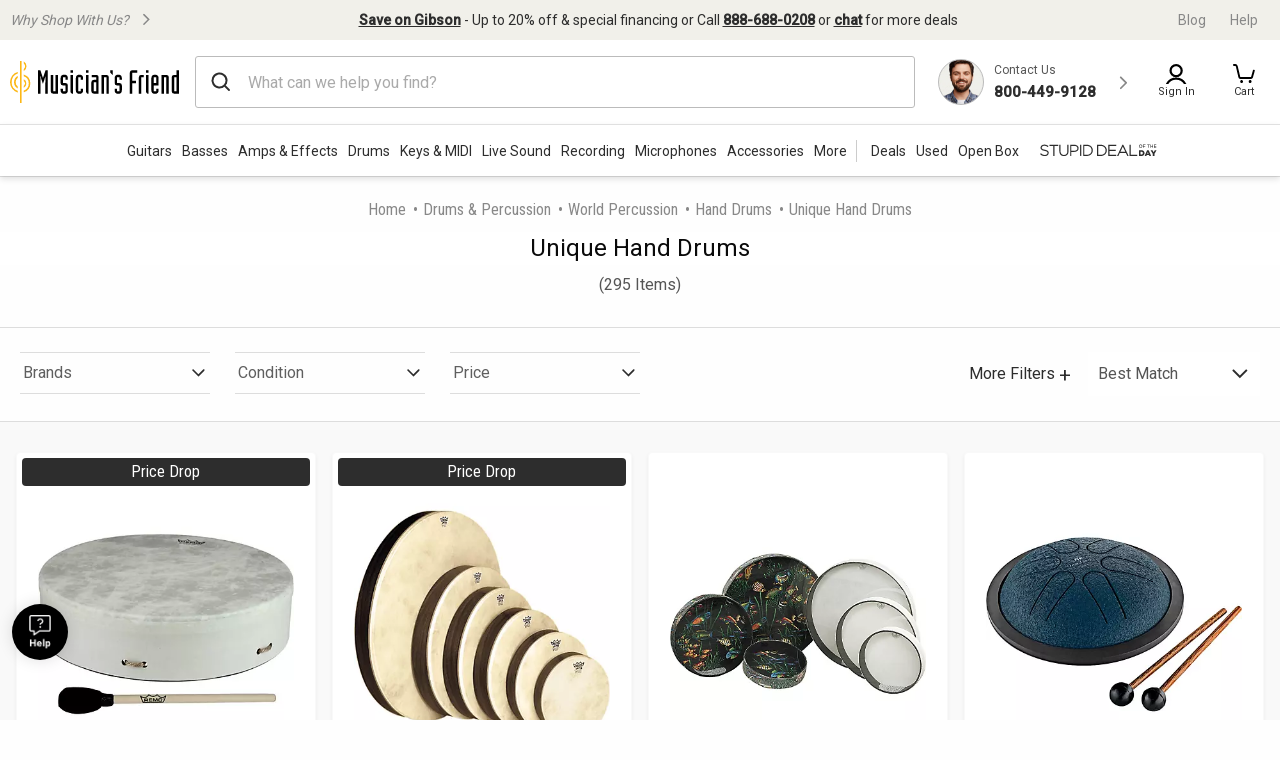

--- FILE ---
content_type: application/javascript
request_url: https://www.musiciansfriend.com/HtG6JNElFdw2btAW1cixpDHb/OuOErwbzmkVXcmb7/OBoxAQ/VyAW/FBoxbF0B
body_size: 168485
content:
(function(){if(typeof Array.prototype.entries!=='function'){Object.defineProperty(Array.prototype,'entries',{value:function(){var index=0;const array=this;return {next:function(){if(index<array.length){return {value:[index,array[index++]],done:false};}else{return {done:true};}},[Symbol.iterator]:function(){return this;}};},writable:true,configurable:true});}}());(function(){T6();rlV();lGV();var lk=function(fR){if(fR===undefined||fR==null){return 0;}var fD=fR["toLowerCase"]()["replace"](/[^a-z]+/gi,'');return fD["length"];};var El=function(){KU=["P89\x00F","3{..\x40EU>J2D9X\tF","L*i\rH*G\x40B/]!","K=.(BI","^","Y.M\tA-\n\x40IP(","\bQ4&",".E","VIU7","\\CQ6Y)","","N\x3fS","\nT-","GR","\\\bG*\nc\\L:K+!Km\tB:0\bQJOk<*H5S","*c6r!na0bk+jF#","W+1E3\\\tW:#\vUIG","y7 _7ZP*"," ^","r\n^L\v.^X",",\\_W:T)X3X\vA+","`3\x40+\"\n\x00\x40sF-Y)2K.Z","&+C\x3fQ|","S","`3T+$\b\nms","l\b\vo6ZA7\x3f","_F5\\\x07\"K9P","/\x07GK","O$3C4zT+.[CMJ7(X","K","&2X(ZP\n(\fBX","=","B0\'","LT8\x3fX>\x405.X\x3fLQb+\"PE]\'gj\rYisFUk\n~a","TEO>h$3B","a.^#\"X","\">X5LK).","\rS<8\b[YN","B+J7~3R\tV","W\'-O9K","[J","7X5\\\tW*\n\t]\\L(L\"Y","B\b,","!WJB.T1gh(PW<9\\-W\x40S>J","PwU","8A!\x3f9\vQCG>J","]A`3Y7E>Z","W","P*","2KTcdS","7K)LK+/","M*\f\vW^B/W7_4\\M6%","_ 3y.PE>.)VMW>K","WhD","\b]71C9Z;K+ ","]+2G\x3fM\rF5."," O.k\tH<&\x40Uk>Y!\"XPm7\'\vW","=Q+.Y2","-&F","rPE0%.\x00CYF(L","ZI\x400k1(X;X\tu,$\baED5Y)",")H","W\x00W","\rQ-$\f^\x40","W)\'","^F-]74O","#G[W","5Y(\"","-!","_W>Y)3B\nSC0%1\\ES.T$3C5Q","{$)D5KLG6%\n\x00\x40X.V!\"L3Q\t\x40y$E\\YO71(\n5]A:\x3f","SXB","y57F\x3fo\r]9\n\x40","Y\x3fS\tJ0>:GBT)Y57O>","E-((WHJ:","4O4[!A*8W",";WNO.J","AG","5+byw","[_b)J$>",")ZP","&&D,^","~V82","|O %N(VA+\t\vE^B+H #","V6/\tFV9","m","*)","Y\x3fK<K.\bFI","BB+","y.D3KC","u","\x00D","z8","[H","1JEN.Ue$K6SLW-*_J!]e\"R9Z\t\x40</","K7\x3f\vGI","#\"\f","#G","K1&^/L","h\tF\"\bH[BW>_7.O(K\t\t:","IO>U )^[8]).","&-[HG>V","X_F","&&^9W K:","Q&5E)P\nPy[OF{t,1Ozo\x00Q>f\v","H8)\tA","7Z\bM8[OF(","[BM>J\r\"C=W","4^M>*\b\n\x40",",J ","mJd)Kj]\x073\r_OQQ","PEIMa","\x07GXW4V","*\x3fFxP","K\"","[:_","*JL",")7~","PO<2\nEB","\x3fdIO","\'2C6[<K*\x3f8FM","\bA\x3f*\t\tFzB7M ","Q>I0\"Y.h\rO<\x07Y","<]1^\x3fS\tI<\x3f","SX5]2K4[\x00A+e\x40]AS.L #zd\rWy*\f^U~","6W^U2[ E(T\tV$SEM>J","*","_CV(]","","QsB\x3fW7E;LB8|JTOyU&!F~V82","NW4Y","[*)D\x3f\\","3E\nMI0\x3fW","KF/})\"G\x3fQW22_I","C{;&SWX|+Y7&G)\x00]).A","P1K5","^IM<L-","3oK-$,\r]XL8Y63","`A;/\fDIQK&5C*K3B7","I;SQ5*\b\x00t|","V\r,","l-\"\n3K\tV8\x3fHL>Ke)E.V6=W\fB{","Z(Y ",";LM>%","GB","/4X<\r","F/","\tS_WH7_.PK*\x3f(6","G+.W~F(]1C=Q\rH\r\"\x00]YW","B+H\b.D5M:A+8\n\\","[\b","E4KQ:#S^W",">Z\x00P8\bW_W:U5","w`x~"];};var XD=function(nK,T1){return nK>>>T1|nK<<32-T1;};var P1=function(Cs,RU){return Cs>RU;};var LR=function Pr(qK,Yq){'use strict';var NK=Pr;switch(qK){case TV:{var SD=Yq[j6];hd.push(AD);if(d6[hK()[Bl(lG)](xl,nr)][QR(typeof hK()[Bl(xk)],'undefined')?hK()[Bl(Tr)].call(null,JD,Dk):hK()[Bl(j0)](c8,v0)](SD)){var hR;return hd.pop(),hR=SD,hR;}hd.pop();}break;case jF:{hd.push(GW);if(d6[xd()[EZ(nU)].call(null,wK,Ws)][Zl(typeof MG()[nX(QK)],ED([],[][[]]))?MG()[nX(ID)].call(null,cR,YK,lW,AW):MG()[nX(Ds)].call(null,Gk,KX,d0,AZ)]){if(d6[Zl(typeof hl()[RZ(bG)],ED('',[][[]]))?hl()[RZ(YZ)](QG(QG(Ds)),RD,CX,LK):hl()[RZ(tk)](xc,Iq,Mc,Zr)][Zl(typeof hl()[RZ(wq)],'undefined')?hl()[RZ(lR)].apply(null,[UR,nq,QG({}),KG]):hl()[RZ(tk)](sq,c8,mI,ms)](d6[xd()[EZ(nU)].call(null,wK,Ws)][MG()[nX(ID)](Mc,YK,lW,QG(QG([])))][MG()[nX(rR)].apply(null,[Vq,ws,bG,hZ])],xd()[EZ(SZ)](zK,GZ))){var l8;return l8=Wl()[L0(rR)].call(null,nW,Kc,Dd),hd.pop(),l8;}var Sl;return Sl=hl()[RZ(OG)](Fk,qs,Tr,Pd),hd.pop(),Sl;}var Ad;return Ad=VG()[Kd(rq)].call(null,JD,OX,wk,nr),hd.pop(),Ad;}break;case jg:{hd.push(Os);var CR=VG()[Kd(rq)](JD,OX,UD,R1);try{var sD=hd.length;var YR=QG(QG(j6));if(d6[hK()[Bl(dk)](HR,ID)][xd()[EZ(fk)](VR,bd)]&&d6[QR(typeof hK()[Bl(k1)],ED('',[][[]]))?hK()[Bl(Tr)](NX,DG):hK()[Bl(dk)](HR,ID)][xd()[EZ(fk)](VR,bd)][cK]){var jk=QR(d6[QR(typeof hK()[Bl(Id)],'undefined')?hK()[Bl(Tr)](Zs,XK):hK()[Bl(dk)].apply(null,[HR,ID])][xd()[EZ(fk)](VR,bd)][Aq()[cU(Mc)](rR,wl,l0,AG,qc)](WK[Br]),d6[hK()[Bl(dk)](HR,ID)][xd()[EZ(fk)](VR,bd)][WK[Ds]]);var fs=jk?QR(typeof Wl()[L0(Tr)],'undefined')?Wl()[L0(wl)].apply(null,[Kl,lD,B8]):Wl()[L0(rR)].apply(null,[lr,Kc,Od]):xd()[EZ(rR)](kl,Hs);var c0;return hd.pop(),c0=fs,c0;}else{var QW;return hd.pop(),QW=CR,QW;}}catch(xr){hd.splice(tK(sD,Ds),Infinity,Os);var ls;return hd.pop(),ls=CR,ls;}hd.pop();}break;case Wn:{hd.push(v0);var SG=VG()[Kd(rq)](JD,OX,B8,dl);try{var k8=hd.length;var qX=QG(QG(j6));SG=Zl(typeof d6[xd()[EZ(xZ)].call(null,nR,kX)],Ed()[jR(Ds)].apply(null,[QG(QG(Ds)),YZ,jr,Tr,PX,v0]))?Wl()[L0(rR)].call(null,CK,Kc,vW):QR(typeof xd()[EZ(Bq)],'undefined')?xd()[EZ(A8)].apply(null,[SK,Ic]):xd()[EZ(rR)].apply(null,[Gd,Hs]);}catch(f1){hd.splice(tK(k8,Ds),Infinity,v0);SG=MG()[nX(Nl)].apply(null,[Br,GG,Vr,Id]);}var zG;return hd.pop(),zG=SG,zG;}break;case lh:{var Cq=Yq[j6];hd.push(H0);var hU=QR(typeof Wl()[L0(lG)],'undefined')?Wl()[L0(wl)](wZ,U8,Dd):Wl()[L0(Kc)].apply(null,[Or,Br,dk]);var Y8=Wl()[L0(Kc)](Or,Br,QG(Ds));var EG=QR(typeof hK()[Bl(TG)],'undefined')?hK()[Bl(Tr)](MD,k1):hK()[Bl(I1)].call(null,gl,Xc);var XZ=[];try{var I0=hd.length;var jX=QG(Cn);try{hU=Cq[xd()[EZ(gR)](p0,dZ)];}catch(Is){hd.splice(tK(I0,Ds),Infinity,H0);if(Is[Wl()[L0(wr)].apply(null,[vX,fr,m1])][Ed()[jR(gd)].call(null,bd,AG,bW,YZ,LW,z8)](EG)){hU=hl()[RZ(N0)](lR,Fk,AW,G4);}}var Nj=d6[xd()[EZ(YZ)].apply(null,[YT,SP])][hl()[RZ(Br)](OX,RA,lY,jQ)](ET(d6[xd()[EZ(YZ)](YT,SP)][VG()[Kd(tk)].apply(null,[Jf,Kc,Lt,WT])](),Z3))[Zl(typeof MG()[nX(zY)],ED('',[][[]]))?MG()[nX(cR)].apply(null,[DH,s4,r2,YN]):MG()[nX(Ds)](l2,Cx,LU,I1)]();Cq[xd()[EZ(gR)](p0,dZ)]=Nj;Y8=Zl(Cq[xd()[EZ(gR)](p0,dZ)],Nj);XZ=[Ux(lh,[MG()[nX(E9)](fk,If,YN,DH),hU]),Ux(lh,[Zl(typeof MG()[nX(XT)],ED('',[][[]]))?MG()[nX(Kc)](AW,GT,O3,SY):MG()[nX(Ds)](QG(Ds),x4,jN,jQ),p2(Y8,Ds)[MG()[nX(cR)].apply(null,[UR,s4,r2,zY])]()])];var m4;return hd.pop(),m4=XZ,m4;}catch(wA){hd.splice(tK(I0,Ds),Infinity,H0);XZ=[Ux(lh,[QR(typeof MG()[nX(j0)],ED('',[][[]]))?MG()[nX(Ds)](sq,jx,gN,Dj):MG()[nX(E9)].apply(null,[YZ,If,YN,Lt]),hU]),Ux(lh,[QR(typeof MG()[nX(UR)],ED('',[][[]]))?MG()[nX(Ds)].call(null,mI,RN,vN,LK):MG()[nX(Kc)](wL,GT,O3,fk),Y8])];}var OY;return hd.pop(),OY=XZ,OY;}break;case kV:{var K3=Yq[j6];var VT=Yq[Cn];hd.push(M3);var bf=cv(null,K3)?null:ff(Ed()[jR(Ds)].call(null,z8,OX,SK,Tr,PX,r7),typeof d6[Wl()[L0(r7)](HD,YU,vW)])&&K3[d6[QR(typeof Wl()[L0(lR)],ED([],[][[]]))?Wl()[L0(wl)].call(null,vW,q2,Fk):Wl()[L0(r7)](HD,YU,QG(QG(Ds)))][Wl()[L0(GZ)].apply(null,[Kf,LK,Nl])]]||K3[MG()[nX(Kv)](GW,SF,A8,j0)];if(ff(null,bf)){var Rv,wP,XY,L4,z3=[],x7=QG(WK[Ds]),hP=QG(WK[CH]);try{var m3=hd.length;var Lf=QG(QG(j6));if(XY=(bf=bf.call(K3))[MG()[nX(LK)](AZ,dr,UR,YZ)],QR(cK,VT)){if(Zl(d6[hl()[RZ(YZ)](QK,Gr,cK,LK)](bf),bf)){Lf=QG(QG({}));return;}x7=QG(Ds);}else for(;QG(x7=(Rv=XY.call(bf))[Ed()[jR(r7)](TU,Pd,QQ,wl,YP,sY)])&&(z3[hK()[Bl(OX)].apply(null,[fG,Dt])](Rv[MG()[nX(bG)].call(null,j0,bY,Q9,QG([]))]),Zl(z3[hK()[Bl(cK)](Dl,gt)],VT));x7=QG(cK));}catch(t4){hP=QG(cK),wP=t4;}finally{hd.splice(tK(m3,Ds),Infinity,M3);try{var DN=hd.length;var v9=QG({});if(QG(x7)&&ff(null,bf[Zl(typeof xd()[EZ(Rx)],ED([],[][[]]))?xd()[EZ(tv)](Ul,Tr):xd()[EZ(A8)](xN,RY)])&&(L4=bf[xd()[EZ(tv)](Ul,Tr)](),Zl(d6[hl()[RZ(YZ)].apply(null,[YZ,Gr,l2,LK])](L4),L4))){v9=QG(QG(Cn));return;}}finally{hd.splice(tK(DN,Ds),Infinity,M3);if(v9){hd.pop();}if(hP)throw wP;}if(Lf){hd.pop();}}var hj;return hd.pop(),hj=z3,hj;}hd.pop();}break;case WM:{var AP=Yq[j6];return AP;}break;case S5:{hd.push(kN);var Z4=d6[Zl(typeof hl()[RZ(Mc)],'undefined')?hl()[RZ(YZ)](fk,gs,Nl,LK):hl()[RZ(tk)](UD,t7,CQ,kA)][Zl(typeof Aq()[cU(GW)],ED(Wl()[L0(Kc)].call(null,LC,Br,xc),[][[]]))?Aq()[cU(Kl)](l2,pY,sA,Kv,nN):Aq()[cU(lG)](QG([]),sP,LA,Dj,zA)]?d6[QR(typeof hl()[RZ(v0)],'undefined')?hl()[RZ(tk)](Mc,H3,cR,zt):hl()[RZ(YZ)].apply(null,[QG(cK),gs,DH,LK])][Wl()[L0(AW)](MK,tj,lG)](d6[hl()[RZ(YZ)](lG,gs,HA,LK)][Aq()[cU(Kl)](G4,pY,sA,QK,nN)](d6[QR(typeof hK()[Bl(Ds)],ED([],[][[]]))?hK()[Bl(Tr)].apply(null,[Jv,v7]):hK()[Bl(dk)].apply(null,[KZ,ID])]))[QR(typeof xd()[EZ(OX)],'undefined')?xd()[EZ(A8)](f7,wq):xd()[EZ(CH)](ll,hZ)](MG()[nX(j0)].apply(null,[YZ,hD,DT,xc])):Zl(typeof Wl()[L0(GW)],'undefined')?Wl()[L0(Kc)](LC,Br,QG({})):Wl()[L0(wl)].call(null,s7,HH,q2);var jY;return hd.pop(),jY=Z4,jY;}break;case f5:{hd.push(tj);var CL=xd()[EZ(bG)](lA,CH);var gA=QG(Cn);try{var LT=hd.length;var F3=QG({});var QH=WK[Ds];try{var S9=d6[QR(typeof hl()[RZ(nr)],ED([],[][[]]))?hl()[RZ(tk)](rq,qA,tv,ZP):hl()[RZ(I1)](I7,U3,sq,Nl)][MG()[nX(rR)].apply(null,[Fk,X7,bG,Rx])][MG()[nX(cR)].apply(null,[Lj,CD,r2,HA])];d6[hl()[RZ(YZ)](QG([]),Nf,Bq,LK)][xd()[EZ(wr)].apply(null,[sU,l7])](S9)[MG()[nX(cR)](GZ,CD,r2,z8)]();}catch(J2){hd.splice(tK(LT,Ds),Infinity,tj);if(J2[Aq()[cU(YN)].apply(null,[Xc,rR,vj,wr,cK])]&&QR(typeof J2[Aq()[cU(YN)](OX,rR,vj,r7,cK)],VG()[Kd(A8)].call(null,PY,Kc,r7,vj))){J2[Aq()[cU(YN)](TU,rR,vj,Kl,cK)][hK()[Bl(UD)](x2,XT)](hl()[RZ(nr)](QG(cK),sT,QG(cK),nr))[Ed()[jR(nU)](zY,CX,r2,Dd,AZ,Bq)](function(JT){hd.push(EY);if(JT[Ed()[jR(gd)](r7,Lj,Z7,YZ,LW,QG(QG({})))](xd()[EZ(TG)](J9,Kv))){gA=QG(QG(Cn));}if(JT[Ed()[jR(gd)](hZ,tk,Z7,YZ,LW,QK)](hK()[Bl(dZ)].call(null,Cx,dl))){QH++;}hd.pop();});}}CL=QR(QH,wl)||gA?Zl(typeof Wl()[L0(zY)],ED([],[][[]]))?Wl()[L0(rR)].call(null,kG,Kc,QG([])):Wl()[L0(wl)](Kl,p3,Kv):xd()[EZ(rR)].call(null,qv,Hs);}catch(KY){hd.splice(tK(LT,Ds),Infinity,tj);CL=Zl(typeof MG()[nX(Fk)],ED([],[][[]]))?MG()[nX(Nl)](lY,Gv,Vr,lW):MG()[nX(Ds)].call(null,lW,HN,p0,gd);}var lt;return hd.pop(),lt=CL,lt;}break;case ng:{hd.push(Sj);var qY=Zl(typeof VG()[Kd(CH)],'undefined')?VG()[Kd(rq)](JD,OX,Kv,MA):VG()[Kd(rR)].call(null,U3,fT,fk,zN);if(d6[hK()[Bl(dk)](ZH,ID)]&&d6[hK()[Bl(dk)].call(null,ZH,ID)][QR(typeof xd()[EZ(A3)],ED([],[][[]]))?xd()[EZ(A8)].call(null,qL,AD):xd()[EZ(fk)](bq,bd)]&&d6[QR(typeof hK()[Bl(Mc)],ED([],[][[]]))?hK()[Bl(Tr)](H9,c7):hK()[Bl(dk)](ZH,ID)][xd()[EZ(fk)].call(null,bq,bd)][Zl(typeof MG()[nX(Lt)],ED('',[][[]]))?MG()[nX(P4)].call(null,Nl,Ss,GZ,sY):MG()[nX(Ds)].call(null,wr,r4,lH,hZ)]){var f2=d6[hK()[Bl(dk)](ZH,ID)][QR(typeof xd()[EZ(bG)],ED([],[][[]]))?xd()[EZ(A8)](SL,ZH):xd()[EZ(fk)](bq,bd)][MG()[nX(P4)].call(null,Xc,Ss,GZ,QG(cK))];try{var GQ=hd.length;var Cv=QG({});var w3=d6[xd()[EZ(YZ)].apply(null,[rW,SP])][Zl(typeof hl()[RZ(Q4)],'undefined')?hl()[RZ(Br)](QG(QG(cK)),mZ,tv,jQ):hl()[RZ(tk)](gd,Ot,Lt,Tr)](ET(d6[xd()[EZ(YZ)](rW,SP)][VG()[Kd(tk)](Jf,Kc,jQ,R9)](),Z3))[MG()[nX(cR)](Kv,Y0,r2,QG(cK))]();d6[Zl(typeof hK()[Bl(UD)],ED('',[][[]]))?hK()[Bl(dk)](ZH,ID):hK()[Bl(Tr)](ZQ,Hs)][xd()[EZ(fk)](bq,bd)][Zl(typeof MG()[nX(SY)],ED([],[][[]]))?MG()[nX(P4)].call(null,QG(QG({})),Ss,GZ,Rx):MG()[nX(Ds)].call(null,wl,HP,dQ,Kc)]=w3;var E4=QR(d6[hK()[Bl(dk)](ZH,ID)][xd()[EZ(fk)](bq,bd)][MG()[nX(P4)](I7,Ss,GZ,Gk)],w3);var g4=E4?QR(typeof Wl()[L0(TU)],'undefined')?Wl()[L0(wl)](vH,vT,QG(QG({}))):Wl()[L0(rR)].apply(null,[zX,Kc,QG(QG({}))]):xd()[EZ(rR)].call(null,bL,Hs);d6[hK()[Bl(dk)](ZH,ID)][xd()[EZ(fk)](bq,bd)][MG()[nX(P4)].apply(null,[Dj,Ss,GZ,QG(QG([]))])]=f2;var hT;return hd.pop(),hT=g4,hT;}catch(N9){hd.splice(tK(GQ,Ds),Infinity,Sj);if(Zl(d6[hK()[Bl(dk)](ZH,ID)][xd()[EZ(fk)].call(null,bq,bd)][QR(typeof MG()[nX(Q4)],'undefined')?MG()[nX(Ds)].call(null,QG(QG({})),Pd,wQ,YZ):MG()[nX(P4)].apply(null,[QG(cK),Ss,GZ,N0])],f2)){d6[hK()[Bl(dk)].apply(null,[ZH,ID])][xd()[EZ(fk)](bq,bd)][MG()[nX(P4)](Rx,Ss,GZ,wL)]=f2;}var Qt;return hd.pop(),Qt=qY,Qt;}}else{var BL;return hd.pop(),BL=qY,BL;}hd.pop();}break;case jV:{hd.push(gd);try{var Cf=hd.length;var BA=QG(QG(j6));var XH=cK;var ct=d6[hl()[RZ(YZ)].apply(null,[LK,PN,Kc,LK])][hl()[RZ(lR)].call(null,QG(QG(cK)),P4,I7,KG)](d6[Wl()[L0(I1)](Fj,Xc,QG(QG([])))][MG()[nX(rR)](GW,gv,bG,k1)],hl()[RZ(v0)].apply(null,[YN,j9,QG({}),gd]));if(ct){XH++;QG(QG(ct[MG()[nX(E9)].call(null,UR,mx,YN,bd)]))&&P1(ct[MG()[nX(E9)](Br,mx,YN,H0)][QR(typeof MG()[nX(AZ)],'undefined')?MG()[nX(Ds)](Br,B9,HQ,Mc):MG()[nX(cR)](QG({}),F2,r2,QG(QG(cK)))]()[MG()[nX(sq)](Nl,xj,sx,QG({}))](Aq()[cU(AW)].call(null,dk,UD,UR,nU,ZP)),nY(Ds))&&XH++;}var g7=XH[MG()[nX(cR)](Gk,F2,r2,QG(QG(Ds)))]();var Wj;return hd.pop(),Wj=g7,Wj;}catch(s2){hd.splice(tK(Cf,Ds),Infinity,gd);var U7;return U7=VG()[Kd(rq)](JD,OX,I1,lR),hd.pop(),U7;}hd.pop();}break;case Uh:{hd.push(W3);try{var Mf=hd.length;var fA=QG(QG(j6));var lf=new (d6[xd()[EZ(nU)].apply(null,[lx,Ws])][Zl(typeof xd()[EZ(Dj)],'undefined')?xd()[EZ(B8)].call(null,H2,St):xd()[EZ(A8)].call(null,dT,mI)][xd()[EZ(w4)](tP,sx)][Zl(typeof hK()[Bl(wl)],'undefined')?hK()[Bl(nr)](WH,lW):hK()[Bl(Tr)](mP,lA)])();var DQ=new (d6[xd()[EZ(nU)].call(null,lx,Ws)][Zl(typeof xd()[EZ(m1)],'undefined')?xd()[EZ(B8)](H2,St):xd()[EZ(A8)].apply(null,[O2,l2])][xd()[EZ(w4)](tP,sx)][hK()[Bl(wk)](Jq,WT)])();var xA;return hd.pop(),xA=QG([]),xA;}catch(UP){hd.splice(tK(Mf,Ds),Infinity,W3);var c3;return c3=QR(UP[xd()[EZ(OX)](Xj,Dt)][hK()[Bl(H0)].apply(null,[S2,mj])],QR(typeof VG()[Kd(gd)],ED(Wl()[L0(Kc)].call(null,qE,Br,gd),[][[]]))?VG()[Kd(rR)].call(null,lA,GW,q2,rN):VG()[Kd(wl)](Mc,Tr,H0,fH)),hd.pop(),c3;}hd.pop();}break;case HS:{hd.push(Ox);if(QG(d6[xd()[EZ(nU)].call(null,N1,Ws)][Zl(typeof xd()[EZ(bG)],'undefined')?xd()[EZ(KP)](DR,mj):xd()[EZ(A8)](m7,Ef)])){var Gf=QR(typeof d6[xd()[EZ(nU)].apply(null,[N1,Ws])][Ed()[jR(AW)](rR,Dj,LZ,H0,U9,Gk)],Zl(typeof Ed()[jR(Tr)],'undefined')?Ed()[jR(Ds)](G4,TU,Bc,Tr,PX,Xc):Ed()[jR(OX)](Lj,G4,xv,OG,pH,cK))?Wl()[L0(rR)](vq,Kc,QG(QG([]))):hl()[RZ(OG)].apply(null,[cR,Xr,Dj,Pd]);var Rt;return hd.pop(),Rt=Gf,Rt;}var kP;return kP=VG()[Kd(rq)].apply(null,[JD,OX,bG,jf]),hd.pop(),kP;}break;case KE:{var m2=Yq[j6];var Y7=Yq[Cn];hd.push(EP);if(cv(Y7,null)||P1(Y7,m2[hK()[Bl(cK)].call(null,bk,gt)]))Y7=m2[QR(typeof hK()[Bl(Od)],'undefined')?hK()[Bl(Tr)](xj,qc):hK()[Bl(cK)](bk,gt)];for(var KA=cK,Uv=new (d6[Zl(typeof hK()[Bl(lR)],ED('',[][[]]))?hK()[Bl(lG)](RF,nr):hK()[Bl(Tr)].apply(null,[r2,wk])])(Y7);rf(KA,Y7);KA++)Uv[KA]=m2[KA];var bv;return hd.pop(),bv=Uv,bv;}break;case gb:{hd.push(W4);var NY=function(BT){return Pr.apply(this,[Zn,arguments]);};var Pj=[QR(typeof xd()[EZ(dk)],'undefined')?xd()[EZ(A8)].apply(null,[WY,LY]):xd()[EZ(fk)](br,bd),Wl()[L0(St)](mZ,jj,rR)];var k2=Pj[MG()[nX(ZP)](QG(cK),jD,Ds,gR)](function(Wv){hd.push(WA);var tf=NY(Wv);if(QG(QG(tf))&&QG(QG(tf[MG()[nX(E9)].apply(null,[I1,Wq,YN,tj])]))&&QG(QG(tf[MG()[nX(E9)](jQ,Wq,YN,wk)][MG()[nX(cR)].apply(null,[QK,DU,r2,LK])]))){tf=tf[MG()[nX(E9)](LK,Wq,YN,k1)][QR(typeof MG()[nX(Pd)],'undefined')?MG()[nX(Ds)](xk,jQ,VL,xk):MG()[nX(cR)](tj,DU,r2,Pd)]();var RH=ED(QR(tf[QR(typeof MG()[nX(xZ)],ED('',[][[]]))?MG()[nX(Ds)](sq,R2,Yt,QG(QG({}))):MG()[nX(sq)].apply(null,[QG(cK),WX,sx,QG(QG({}))])](Aq()[cU(Br)].apply(null,[hZ,H0,bZ,wr,F7])),nY(Ds)),n7(d6[MG()[nX(I1)](A8,ZR,Br,CQ)](P1(tf[MG()[nX(sq)](zY,WX,sx,Rx)](QR(typeof xd()[EZ(nU)],ED('',[][[]]))?xd()[EZ(A8)](Pv,W4):xd()[EZ(tv)](Qs,Tr)),nY(Ds))),Ds));var qf;return hd.pop(),qf=RH,qf;}else{var kH;return kH=VG()[Kd(rq)](JD,OX,dZ,K1),hd.pop(),kH;}hd.pop();});var IN;return IN=k2[Zl(typeof xd()[EZ(Lj)],ED('',[][[]]))?xd()[EZ(CH)].apply(null,[md,hZ]):xd()[EZ(A8)](hQ,UD)](Wl()[L0(Kc)](Z8,Br,I1)),hd.pop(),IN;}break;case gz:{hd.push(AA);var dH=VG()[Kd(rq)](JD,OX,q2,Fx);try{var Tj=hd.length;var kj=QG(QG(j6));dH=d6[Zl(typeof xd()[EZ(bG)],ED('',[][[]]))?xd()[EZ(K4)](dY,jx):xd()[EZ(A8)].apply(null,[Af,cN])][MG()[nX(rR)](nr,s3,bG,mI)][xd()[EZ(H0)](LP,lG)](hl()[RZ(wk)].apply(null,[QG(QG({})),fq,xk,B8]))?Wl()[L0(rR)].apply(null,[sr,Kc,rR]):xd()[EZ(rR)](dY,Hs);}catch(p4){hd.splice(tK(Tj,Ds),Infinity,AA);dH=MG()[nX(Nl)].apply(null,[bG,sU,Vr,QG(QG({}))]);}var M2;return hd.pop(),M2=dH,M2;}break;case Zn:{var BT=Yq[j6];hd.push(OX);var BH;return BH=d6[hl()[RZ(YZ)].apply(null,[Rx,DP,QK,LK])][hl()[RZ(lR)](xc,nr,QG(QG([])),KG)](d6[hK()[Bl(dk)].apply(null,[f9,ID])][hK()[Bl(Mc)](xT,Nl)],BT),hd.pop(),BH;}break;case jb:{hd.push(YA);try{var rt=hd.length;var jA=QG([]);var j3=cK;var x9=d6[hl()[RZ(YZ)](I1,tl,pY,LK)][hl()[RZ(lR)](CX,x4,CX,KG)](d6[QR(typeof xd()[EZ(lR)],ED([],[][[]]))?xd()[EZ(A8)](qs,wf):xd()[EZ(lG)](QX,Y2)],VG()[Kd(YN)].call(null,FN,l2,QK,nt));if(x9){j3++;if(x9[MG()[nX(bG)].call(null,wl,g2,Q9,QG(cK))]){x9=x9[MG()[nX(bG)](UR,g2,Q9,AW)];j3+=ED(n7(x9[Zl(typeof hK()[Bl(wl)],ED('',[][[]]))?hK()[Bl(cK)](Dq,gt):hK()[Bl(Tr)].call(null,Zf,I9)]&&QR(x9[hK()[Bl(cK)](Dq,gt)],Ds),Ds),n7(x9[hK()[Bl(H0)].apply(null,[j7,mj])]&&QR(x9[hK()[Bl(H0)](j7,mj)],VG()[Kd(YN)](FN,l2,mj,nt)),OX));}}var Fv;return Fv=j3[MG()[nX(cR)].apply(null,[vW,n1,r2,wL])](),hd.pop(),Fv;}catch(NU){hd.splice(tK(rt,Ds),Infinity,YA);var XA;return XA=VG()[Kd(rq)].call(null,JD,OX,sq,S3),hd.pop(),XA;}hd.pop();}break;case tb:{hd.push(G4);if(QG(Yj(Aq()[cU(gd)](YZ,lG,qj,lW,N3),d6[hK()[Bl(dk)](WN,ID)]))){var j2;return hd.pop(),j2=null,j2;}var mY=d6[hK()[Bl(dk)](WN,ID)][Aq()[cU(gd)](wl,lG,qj,lR,N3)];var qH=mY[Wl()[L0(vW)](FH,Uf,gd)];var Zt=mY[Ed()[jR(Mc)](QG(QG({})),Vq,nN,A8,pN,tv)];var ft=mY[hl()[RZ(Nl)].call(null,r7,Af,fk,mj)];var ZY;return ZY=[qH,QR(Zt,cK)?cK:P1(Zt,cK)?nY(Ds):nY(WK[Mc]),ft||Wl()[L0(gR)].call(null,qs,CQ,wl)],hd.pop(),ZY;}break;case N6:{hd.push(Qj);throw new (d6[VG()[Kd(wl)](Mc,Tr,LK,dA)])(Zl(typeof MG()[nX(SY)],ED([],[][[]]))?MG()[nX(Dt)].apply(null,[QG(cK),vP,dl,N0]):MG()[nX(Ds)](r7,TT,xZ,Tr));}break;case Ez:{hd.push(pP);var AY=VG()[Kd(rq)].apply(null,[JD,OX,B4,qP]);try{var vv=hd.length;var cT=QG(QG(j6));if(d6[hK()[Bl(dk)].call(null,d7,ID)]&&d6[hK()[Bl(dk)](d7,ID)][Aq()[cU(gd)](lG,lG,wN,v0,N3)]&&d6[hK()[Bl(dk)](d7,ID)][Aq()[cU(gd)](gd,lG,wN,Xc,N3)][Ed()[jR(Mc)].apply(null,[AG,xk,SQ,A8,pN,Dj])]){var pL=d6[hK()[Bl(dk)].call(null,d7,ID)][Aq()[cU(gd)].call(null,pY,lG,wN,lY,N3)][Zl(typeof Ed()[jR(Mc)],'undefined')?Ed()[jR(Mc)](Mc,Rx,SQ,A8,pN,QG({})):Ed()[jR(OX)](QG(QG(Ds)),YZ,j7,EA,Ut,wr)][MG()[nX(cR)](Ds,Dc,r2,Tr)]();var ZA;return hd.pop(),ZA=pL,ZA;}else{var UA;return hd.pop(),UA=AY,UA;}}catch(L2){hd.splice(tK(vv,Ds),Infinity,pP);var Sx;return hd.pop(),Sx=AY,Sx;}hd.pop();}break;case x5:{var AN;hd.push(Tf);return AN=QG(Yj(MG()[nX(rR)](bd,G9,bG,QG(cK)),d6[Zl(typeof xd()[EZ(l7)],'undefined')?xd()[EZ(nU)](AH,Ws):xd()[EZ(A8)].call(null,A7,GL)][xd()[EZ(B8)](FL,St)][xd()[EZ(w4)](bA,sx)][hK()[Bl(nr)](I4,lW)])||Yj(Zl(typeof MG()[nX(I7)],ED([],[][[]]))?MG()[nX(rR)].apply(null,[zY,G9,bG,Gt]):MG()[nX(Ds)](QG(QG(cK)),Xf,GG,l2),d6[xd()[EZ(nU)](AH,Ws)][xd()[EZ(B8)].apply(null,[FL,St])][xd()[EZ(w4)].call(null,bA,sx)][hK()[Bl(wk)](hk,WT)])),hd.pop(),AN;}break;case GS:{hd.push(XT);var X3=Yj(hK()[Bl(St)](Dt,NN),d6[xd()[EZ(nU)].apply(null,[kQ,Ws])])||P1(d6[hK()[Bl(dk)](QU,ID)][Wl()[L0(nr)].call(null,VP,bQ,wx)],WK[Ds])||P1(d6[hK()[Bl(dk)](QU,ID)][Ed()[jR(YN)](QG(cK),Bq,Uf,bG,JA,vW)],cK);var x3=d6[Zl(typeof xd()[EZ(HA)],ED('',[][[]]))?xd()[EZ(nU)](kQ,Ws):xd()[EZ(A8)].call(null,LN,lG)][hK()[Bl(AZ)](mv,m1)](QR(typeof MG()[nX(KP)],ED('',[][[]]))?MG()[nX(Ds)].apply(null,[nU,mt,O9,Bq]):MG()[nX(LQ)](wr,Ix,Nx,QG(Ds)))[Zl(typeof xd()[EZ(nU)],ED([],[][[]]))?xd()[EZ(ID)](wv,nq):xd()[EZ(A8)].call(null,rP,rY)];var fx=d6[xd()[EZ(nU)].apply(null,[kQ,Ws])][Zl(typeof hK()[Bl(H0)],ED([],[][[]]))?hK()[Bl(AZ)](mv,m1):hK()[Bl(Tr)](CP,Kj)](QR(typeof Wl()[L0(GW)],ED([],[][[]]))?Wl()[L0(wl)](zT,Bf,hZ):Wl()[L0(wk)](pj,FA,Xc))[Zl(typeof xd()[EZ(gd)],ED('',[][[]]))?xd()[EZ(ID)](wv,nq):xd()[EZ(A8)].apply(null,[bP,wQ])];var w9=d6[xd()[EZ(nU)](kQ,Ws)][hK()[Bl(AZ)](mv,m1)](QR(typeof Aq()[cU(rR)],ED([],[][[]]))?Aq()[cU(lG)](Kv,Aj,UH,B8,P3):Aq()[cU(GW)](rR,A3,KG,Pd,wl))[xd()[EZ(ID)](wv,nq)];var wt;return wt=(Zl(typeof Wl()[L0(tv)],ED('',[][[]]))?Wl()[L0(Kc)](hQ,Br,QG({})):Wl()[L0(wl)](D3,OL,DH))[MG()[nX(rq)](cR,M3,zt,m1)](X3?Wl()[L0(rR)](s3,Kc,Q4):xd()[EZ(rR)](w2,Hs),MG()[nX(j0)](Bq,fN,DT,GZ))[MG()[nX(rq)].apply(null,[GW,M3,zt,QG(Ds)])](x3?Wl()[L0(rR)](s3,Kc,YZ):QR(typeof xd()[EZ(j0)],ED([],[][[]]))?xd()[EZ(A8)](P7,A4):xd()[EZ(rR)].call(null,w2,Hs),MG()[nX(j0)](Dd,fN,DT,Xc))[MG()[nX(rq)](GW,M3,zt,Br)](fx?Wl()[L0(rR)](s3,Kc,bd):xd()[EZ(rR)].call(null,w2,Hs),Zl(typeof MG()[nX(DH)],'undefined')?MG()[nX(j0)].call(null,St,fN,DT,lG):MG()[nX(Ds)](QG(QG(cK)),Sf,t7,wr))[MG()[nX(rq)].apply(null,[N0,M3,zt,cK])](w9?Wl()[L0(rR)](s3,Kc,sq):xd()[EZ(rR)](w2,Hs)),hd.pop(),wt;}break;case cg:{hd.push(bj);var V3=VG()[Kd(rq)](JD,OX,Rx,cA);try{var IY=hd.length;var IH=QG([]);if(d6[QR(typeof hK()[Bl(xZ)],'undefined')?hK()[Bl(Tr)](RN,Xt):hK()[Bl(dk)].call(null,R7,ID)][QR(typeof xd()[EZ(k1)],ED('',[][[]]))?xd()[EZ(A8)](tx,mT):xd()[EZ(fk)].call(null,H7,bd)]&&d6[hK()[Bl(dk)].apply(null,[R7,ID])][xd()[EZ(fk)](H7,bd)][cK]&&d6[hK()[Bl(dk)].apply(null,[R7,ID])][xd()[EZ(fk)](H7,bd)][cK][WK[Ds]]&&d6[hK()[Bl(dk)](R7,ID)][xd()[EZ(fk)].call(null,H7,bd)][cK][cK][QR(typeof MG()[nX(N0)],ED('',[][[]]))?MG()[nX(Ds)](fk,EN,Ox,Gt):MG()[nX(P2)].call(null,A3,DR,WT,dk)]){var KL=QR(d6[hK()[Bl(dk)](R7,ID)][QR(typeof xd()[EZ(GZ)],'undefined')?xd()[EZ(A8)](nx,tA):xd()[EZ(fk)].apply(null,[H7,bd])][cK][WK[Ds]][MG()[nX(P2)].apply(null,[SY,DR,WT,QG(QG([]))])],d6[Zl(typeof hK()[Bl(SZ)],ED('',[][[]]))?hK()[Bl(dk)].apply(null,[R7,ID]):hK()[Bl(Tr)](pf,jj)][xd()[EZ(fk)](H7,bd)][cK]);var sH=KL?Wl()[L0(rR)].call(null,Vc,Kc,Dd):xd()[EZ(rR)](GA,Hs);var l4;return hd.pop(),l4=sH,l4;}else{var Lx;return hd.pop(),Lx=V3,Lx;}}catch(BP){hd.splice(tK(IY,Ds),Infinity,bj);var gH;return hd.pop(),gH=V3,gH;}hd.pop();}break;case cp:{hd.push(Ot);var PU=VG()[Kd(rq)].apply(null,[JD,OX,Id,lD]);try{var YY=hd.length;var d9=QG(Cn);PU=Zl(typeof d6[QR(typeof xd()[EZ(jQ)],ED('',[][[]]))?xd()[EZ(A8)].apply(null,[n9,KX]):xd()[EZ(YH)].apply(null,[XU,wk])],Ed()[jR(Ds)](dZ,Od,cl,Tr,PX,QG([])))?Wl()[L0(rR)](DD,Kc,QG(QG(cK))):xd()[EZ(rR)](q0,Hs);}catch(q9){hd.splice(tK(YY,Ds),Infinity,Ot);PU=MG()[nX(Nl)].call(null,wx,JZ,Vr,pY);}var Mx;return hd.pop(),Mx=PU,Mx;}break;case vF:{var WP=Yq[j6];hd.push(H7);var QN=VG()[Kd(rq)](JD,OX,sq,wQ);var jP=VG()[Kd(rq)](JD,OX,cR,wQ);var PP=new (d6[Ed()[jR(H0)].call(null,HA,j0,zH,Kc,Gt,r7)])(new (d6[Ed()[jR(H0)](QG(QG({})),j0,zH,Kc,Gt,Lj)])(QR(typeof Wl()[L0(nU)],ED([],[][[]]))?Wl()[L0(wl)].apply(null,[kx,Dd,wr]):Wl()[L0(lR)](Bt,jQ,UR)));try{var Yv=hd.length;var fY=QG(QG(j6));if(QG(QG(d6[xd()[EZ(nU)].apply(null,[dx,Ws])][hl()[RZ(YZ)](QG([]),nd,mI,LK)]))&&QG(QG(d6[xd()[EZ(nU)](dx,Ws)][hl()[RZ(YZ)](Od,nd,v0,LK)][hl()[RZ(lR)](QG(QG(cK)),vA,QG(Ds),KG)]))){var hf=d6[hl()[RZ(YZ)].apply(null,[OX,nd,Nl,LK])][hl()[RZ(lR)](GZ,vA,QG({}),KG)](d6[MG()[nX(ID)](Ds,g9,lW,wx)][MG()[nX(rR)](OG,Et,bG,gd)],VG()[Kd(Br)](Kc,l2,z8,TT));if(hf){QN=PP[VG()[Kd(Mc)].call(null,b9,wl,H0,lA)](hf[MG()[nX(E9)](gd,cr,YN,k1)][MG()[nX(cR)].apply(null,[QG(cK),JX,r2,pY])]());}}jP=Zl(d6[xd()[EZ(nU)](dx,Ws)],WP);}catch(t9){hd.splice(tK(Yv,Ds),Infinity,H7);QN=hl()[RZ(OG)](QG({}),p8,TU,Pd);jP=Zl(typeof hl()[RZ(l7)],ED('',[][[]]))?hl()[RZ(OG)](Q4,p8,Dj,Pd):hl()[RZ(tk)].apply(null,[bd,cj,GZ,rR]);}var HT=ED(QN,n7(jP,WK[CH]))[MG()[nX(cR)](l2,JX,r2,AG)]();var vf;return hd.pop(),vf=HT,vf;}break;}};var Yj=function(MY,Q7){return MY in Q7;};var FY=function K2(Rj,nv){'use strict';var T3=K2;switch(Rj){case Uh:{var wY={};var W2={};hd.push(CN);try{var S4=hd.length;var bH=QG(QG(j6));var sf=new (d6[Zl(typeof Wl()[L0(k1)],'undefined')?Wl()[L0(SZ)].apply(null,[CZ,HA,QG(QG(cK))]):Wl()[L0(wl)](MH,FQ,tj)])(cK,cK)[xd()[EZ(lY)].apply(null,[bD,nP])](MG()[nX(vW)].call(null,dZ,Pk,lG,CH));var Y3=sf[xd()[EZ(AG)](Bc,wL)](xd()[EZ(CX)](n2,QK));var z9=sf[Wl()[L0(DH)].call(null,Ec,AG,k1)](Y3[Wl()[L0(UR)](mx,JU,Pd)]);var xx=sf[Wl()[L0(DH)](Ec,AG,Od)](Y3[xd()[EZ(sq)].call(null,X1,zY)]);wY=Ux(lh,[QR(typeof hl()[RZ(Id)],'undefined')?hl()[RZ(tk)](sY,t3,QG(QG([])),K4):hl()[RZ(sq)].call(null,bG,n2,lR,r7),z9,xd()[EZ(n9)].apply(null,[w0,P2]),xx]);var GH=new (d6[Wl()[L0(SZ)](CZ,HA,wr)])(cK,cK)[xd()[EZ(lY)].apply(null,[bD,nP])](xd()[EZ(Q9)](zx,vW));var cP=GH[xd()[EZ(AG)](Bc,wL)](xd()[EZ(CX)].call(null,n2,QK));var Ij=GH[QR(typeof Wl()[L0(wl)],ED([],[][[]]))?Wl()[L0(wl)](KN,Fx,v0):Wl()[L0(DH)](Ec,AG,wx)](cP[Wl()[L0(UR)](mx,JU,YN)]);var Wx=GH[Wl()[L0(DH)].apply(null,[Ec,AG,Lj])](cP[xd()[EZ(sq)].call(null,X1,zY)]);W2=Ux(lh,[Wl()[L0(w4)].apply(null,[BY,nr,QG({})]),Ij,MG()[nX(bx)](fk,vr,Fk,tv),Wx]);}finally{hd.splice(tK(S4,Ds),Infinity,CN);var Dx;return Dx=Ux(lh,[MG()[nX(Q9)](SY,GU,YZ,QG(cK)),wY[hl()[RZ(sq)].call(null,Ds,n2,r7,r7)]||null,MG()[nX(ZQ)].apply(null,[Fk,pK,Q3,fk]),wY[xd()[EZ(n9)].call(null,w0,P2)]||null,MG()[nX(DT)](bG,xR,Ws,l7),W2[Zl(typeof Wl()[L0(ZQ)],ED([],[][[]]))?Wl()[L0(w4)].apply(null,[BY,nr,Kv]):Wl()[L0(wl)](Zj,Mj,wx)]||null,Wl()[L0(CX)](LH,GW,Nl),W2[Zl(typeof MG()[nX(dk)],ED([],[][[]]))?MG()[nX(bx)].call(null,l2,vr,Fk,jQ):MG()[nX(Ds)](rR,tY,R3,QG(QG(cK)))]||null]),hd.pop(),Dx;}hd.pop();}break;case Kh:{var nH=nv[j6];hd.push(gx);if(QR([hK()[Bl(k1)].apply(null,[zr,lR]),hK()[Bl(QK)].apply(null,[Jl,zt]),Wl()[L0(YH)](FX,OA,rR)][MG()[nX(sq)].call(null,nU,zD,sx,SY)](nH[hK()[Bl(B4)](Hd,cK)][Wl()[L0(Gk)](tq,bW,hZ)]),nY(MI[Ed()[jR(bG)](gd,vW,Cr,A8,qx,N0)]()))){hd.pop();return;}d6[Ed()[jR(I7)].call(null,CQ,SY,cl,lG,Br,q2)](function(){var Xx=QG({});hd.push(UN);try{var xY=hd.length;var dN=QG([]);if(QG(Xx)&&nH[hK()[Bl(B4)](LN,cK)]&&(nH[hK()[Bl(B4)](LN,cK)][xd()[EZ(ID)].call(null,vt,nq)](MG()[nX(WT)](G4,CT,nr,fk))||nH[hK()[Bl(B4)].apply(null,[LN,cK])][xd()[EZ(ID)].apply(null,[vt,nq])](QR(typeof hK()[Bl(bx)],ED('',[][[]]))?hK()[Bl(Tr)](Gj,G7):hK()[Bl(mI)].apply(null,[D7,fk])))){Xx=QG(j6);}}catch(sN){hd.splice(tK(xY,Ds),Infinity,UN);nH[hK()[Bl(B4)](LN,cK)][Wl()[L0(K4)](xf,wl,Lj)](new (d6[MG()[nX(cj)](xc,Z2,pQ,wL)])(Aq()[cU(Kv)](GW,Dd,c2,wL,N7),Ux(lh,[VG()[Kd(Kv)](VP,Dd,Tr,p7),QG(QG({})),Wl()[L0(xZ)](L7,v0,bd),QG(Cn),hl()[RZ(vW)](Gk,gD,UD,K4),QG(QG({}))])));}if(QG(Xx)&&QR(nH[xd()[EZ(bx)].call(null,sT,Q4)],Wl()[L0(ID)](bq,K4,rq))){Xx=QG(QG(Cn));}if(Xx){nH[hK()[Bl(B4)].call(null,LN,cK)][Wl()[L0(K4)].apply(null,[xf,wl,A8])](new (d6[MG()[nX(cj)](j0,Z2,pQ,OX)])(QR(typeof MG()[nX(DT)],'undefined')?MG()[nX(Ds)].apply(null,[sY,dv,Jv,Id]):MG()[nX(gP)].apply(null,[dZ,QP,JU,lG]),Ux(lh,[VG()[Kd(Kv)].call(null,VP,Dd,nU,p7),QG(QG({})),Wl()[L0(xZ)](L7,v0,QG(QG(Ds))),QG(Cn),hl()[RZ(vW)](I7,gD,SY,K4),QG(QG(Cn))])));}hd.pop();},cK);hd.pop();}break;case fE:{hd.push(VR);d6[Zl(typeof xd()[EZ(I7)],ED('',[][[]]))?xd()[EZ(lG)](AK,Y2):xd()[EZ(A8)].call(null,k4,F2)][hl()[RZ(mI)](AG,R2,AW,dZ)](hl()[RZ(St)].call(null,Kv,X9,E9,Xt),function(nH){return K2.apply(this,[Kh,arguments]);});hd.pop();}break;case pF:{hd.push(HY);throw new (d6[VG()[Kd(wl)](Mc,Tr,G4,RT)])(Zl(typeof MG()[nX(Pt)],'undefined')?MG()[nX(Dt)](lG,Ex,dl,Bq):MG()[nX(Ds)](m1,pt,RP,Xc));}break;case sV:{var E7=nv[j6];var Kx=nv[Cn];hd.push(D2);if(cv(Kx,null)||P1(Kx,E7[hK()[Bl(cK)](sR,gt)]))Kx=E7[hK()[Bl(cK)].call(null,sR,gt)];for(var cH=WK[Ds],kv=new (d6[Zl(typeof hK()[Bl(kX)],ED([],[][[]]))?hK()[Bl(lG)](Zd,nr):hK()[Bl(Tr)](VA,tk)])(Kx);rf(cH,Kx);cH++)kv[cH]=E7[cH];var UY;return hd.pop(),UY=kv,UY;}break;case gz:{var O7=nv[j6];var hA=nv[Cn];hd.push(IA);var B7=cv(null,O7)?null:ff(Ed()[jR(Ds)].apply(null,[QG(cK),Nl,Dk,Tr,PX,QG(QG({}))]),typeof d6[QR(typeof Wl()[L0(Q4)],'undefined')?Wl()[L0(wl)](tT,RP,YN):Wl()[L0(r7)].apply(null,[KK,YU,Ds])])&&O7[d6[Wl()[L0(r7)].call(null,KK,YU,QG(QG(cK)))][Wl()[L0(GZ)](vU,LK,Dj)]]||O7[Zl(typeof MG()[nX(Br)],ED('',[][[]]))?MG()[nX(Kv)](G4,HU,A8,Mc):MG()[nX(Ds)](QG([]),JY,R1,Tr)];if(ff(null,B7)){var Tt,Yf,Vv,Zv,UT=[],Xv=QG(cK),ZL=QG(Ds);try{var mN=hd.length;var Bv=QG([]);if(Vv=(B7=B7.call(O7))[Zl(typeof MG()[nX(nq)],ED([],[][[]]))?MG()[nX(LK)].apply(null,[YZ,CN,UR,A8]):MG()[nX(Ds)](wL,BQ,P2,nr)],QR(WK[Ds],hA)){if(Zl(d6[hl()[RZ(YZ)].call(null,l7,F4,Rx,LK)](B7),B7)){Bv=QG(QG({}));return;}Xv=QG(Ds);}else for(;QG(Xv=(Tt=Vv.call(B7))[Ed()[jR(r7)](dk,Kc,NP,wl,YP,fk)])&&(UT[hK()[Bl(OX)](MU,Dt)](Tt[MG()[nX(bG)](zY,h9,Q9,tk)]),Zl(UT[hK()[Bl(cK)](zj,gt)],hA));Xv=QG(WK[Ds]));}catch(sv){ZL=QG(cK),Yf=sv;}finally{hd.splice(tK(mN,Ds),Infinity,IA);try{var N4=hd.length;var Nt=QG(QG(j6));if(QG(Xv)&&ff(null,B7[xd()[EZ(tv)](GY,Tr)])&&(Zv=B7[Zl(typeof xd()[EZ(xk)],'undefined')?xd()[EZ(tv)](GY,Tr):xd()[EZ(A8)](Mv,wT)](),Zl(d6[hl()[RZ(YZ)](sq,F4,lW,LK)](Zv),Zv))){Nt=QG(QG([]));return;}}finally{hd.splice(tK(N4,Ds),Infinity,IA);if(Nt){hd.pop();}if(ZL)throw Yf;}if(Bv){hd.pop();}}var FP;return hd.pop(),FP=UT,FP;}hd.pop();}break;case tn:{var V2=nv[j6];hd.push(Ev);if(d6[hK()[Bl(lG)](l3,nr)][hK()[Bl(j0)](E3,v0)](V2)){var fv;return hd.pop(),fv=V2,fv;}hd.pop();}break;case Tn:{var JN=nv[j6];hd.push(rT);var jH;return jH=d6[QR(typeof hl()[RZ(wx)],'undefined')?hl()[RZ(tk)](zY,Hf,nr,DL):hl()[RZ(YZ)](QG(QG([])),W1,mI,LK)][Wl()[L0(AW)](nk,tj,Od)](JN)[Zl(typeof MG()[nX(Ds)],ED('',[][[]]))?MG()[nX(ZP)].apply(null,[TU,dq,Ds,A3]):MG()[nX(Ds)](Nl,Wf,Ax,Q4)](function(hY){return JN[hY];})[cK],hd.pop(),jH;}break;case fF:{var hN=nv[j6];hd.push(XP);var GP=hN[MG()[nX(ZP)](A3,BR,Ds,TU)](function(JN){return K2.apply(this,[Tn,arguments]);});var qt;return qt=GP[xd()[EZ(CH)](Er,hZ)](MG()[nX(j0)].call(null,B8,lq,DT,QG(QG([])))),hd.pop(),qt;}break;case Zh:{hd.push(OQ);try{var T2=hd.length;var TH=QG({});var rv=ED(ED(ED(ED(ED(ED(ED(ED(ED(ED(ED(ED(ED(ED(ED(ED(ED(ED(ED(ED(ED(ED(ED(ED(d6[MG()[nX(I1)].call(null,Bq,EX,Br,wl)](d6[hK()[Bl(dk)](z4,ID)][xd()[EZ(YU)].call(null,vG,Br)]),n7(d6[MG()[nX(I1)](CH,EX,Br,UD)](d6[QR(typeof hK()[Bl(Kc)],ED('',[][[]]))?hK()[Bl(Tr)](Bj,mQ):hK()[Bl(dk)](z4,ID)][hK()[Bl(Pt)].call(null,E8,JA)]),Ds)),n7(d6[QR(typeof MG()[nX(Qj)],ED([],[][[]]))?MG()[nX(Ds)](q2,Y4,Gv,Vq):MG()[nX(I1)].call(null,wr,EX,Br,Xc)](d6[hK()[Bl(dk)](z4,ID)][xd()[EZ(P9)].call(null,PR,Bq)]),OX)),n7(d6[QR(typeof MG()[nX(nr)],'undefined')?MG()[nX(Ds)].call(null,nr,mj,s3,dZ):MG()[nX(I1)].call(null,H0,EX,Br,z8)](d6[hK()[Bl(dk)](z4,ID)][QR(typeof Aq()[cU(Kc)],ED(Wl()[L0(Kc)].apply(null,[D6,Br,Xc]),[][[]]))?Aq()[cU(lG)].call(null,TU,Hx,Hv,l7,pA):Aq()[cU(I7)](mj,Dd,HP,Br,Q9)]),WK[UD])),n7(d6[MG()[nX(I1)].call(null,QG([]),EX,Br,cK)](d6[xd()[EZ(YZ)](Ol,SP)][Wl()[L0(jj)](QQ,P2,GZ)]),WK[nU])),n7(d6[MG()[nX(I1)](QG(cK),EX,Br,Od)](d6[Zl(typeof hK()[Bl(xc)],ED([],[][[]]))?hK()[Bl(dk)](z4,ID):hK()[Bl(Tr)].apply(null,[vT,XQ])][MG()[nX(jx)](tv,Dr,rR,A3)]),rR)),n7(d6[MG()[nX(I1)].apply(null,[Kv,EX,Br,QG(QG([]))])](d6[hK()[Bl(dk)].apply(null,[z4,ID])][hK()[Bl(f9)].call(null,E1,Lj)]),Kc)),n7(d6[MG()[nX(I1)](mI,EX,Br,pY)](d6[hK()[Bl(dk)].call(null,z4,ID)][QR(typeof Wl()[L0(XK)],ED('',[][[]]))?Wl()[L0(wl)](P7,mf,sY):Wl()[L0(lW)].apply(null,[dU,YZ,z8])]),Dd)),n7(d6[MG()[nX(I1)](A3,EX,Br,Mc)](d6[hK()[Bl(dk)](z4,ID)][hK()[Bl(I7)](nD,K4)]),YZ)),n7(d6[Zl(typeof MG()[nX(nP)],'undefined')?MG()[nX(I1)].apply(null,[j0,EX,Br,QK]):MG()[nX(Ds)](k1,w7,Od,rq)](d6[hK()[Bl(dk)](z4,ID)][VG()[Kd(wL)].call(null,lx,Tr,I1,PT)]),Tr)),n7(d6[MG()[nX(I1)].call(null,QG(QG([])),EX,Br,l7)](d6[hK()[Bl(dk)](z4,ID)][hl()[RZ(gt)].call(null,vW,lc,Gt,SY)]),lG)),n7(d6[MG()[nX(I1)](YZ,EX,Br,jQ)](d6[hK()[Bl(dk)].call(null,z4,ID)][xd()[EZ(PQ)](wT,XT)]),nU)),n7(d6[MG()[nX(I1)].call(null,QG(cK),EX,Br,Fk)](d6[hK()[Bl(dk)](z4,ID)][QR(typeof Ed()[jR(sY)],ED(Wl()[L0(Kc)].apply(null,[D6,Br,cK]),[][[]]))?Ed()[jR(OX)](mI,z8,EH,Jt,F4,Kc):Ed()[jR(Od)](Kv,DH,PT,Dj,wr,hZ)]),WK[AW])),n7(d6[MG()[nX(I1)](Ds,EX,Br,QG(cK))](d6[hK()[Bl(dk)].apply(null,[z4,ID])][xd()[EZ(nL)](k3,bQ)]),l2)),n7(d6[MG()[nX(I1)].call(null,QG(Ds),EX,Br,l7)](d6[QR(typeof hK()[Bl(wq)],'undefined')?hK()[Bl(Tr)].apply(null,[lP,TY]):hK()[Bl(dk)](z4,ID)][Zl(typeof Aq()[cU(dk)],'undefined')?Aq()[cU(HA)](Lt,nU,D4,tj,lP):Aq()[cU(lG)].apply(null,[cK,rT,J9,B4,hZ])]),E9)),n7(d6[MG()[nX(I1)](Kl,EX,Br,Od)](d6[hK()[Bl(dk)](z4,ID)][MG()[nX(fr)].apply(null,[AZ,z7,v0,wl])]),wr)),n7(d6[MG()[nX(I1)].call(null,B8,EX,Br,tj)](d6[hK()[Bl(dk)](z4,ID)][Wl()[L0(Q3)].apply(null,[mZ,Nx,QG([])])]),bG)),n7(d6[MG()[nX(I1)](bG,EX,Br,AW)](d6[Zl(typeof hK()[Bl(LK)],ED('',[][[]]))?hK()[Bl(dk)](z4,ID):hK()[Bl(Tr)](lY,Df)][QR(typeof hK()[Bl(n4)],ED('',[][[]]))?hK()[Bl(Tr)].apply(null,[v4,R4]):hK()[Bl(gt)].apply(null,[D0,bW])]),H0)),n7(d6[MG()[nX(I1)].apply(null,[Gt,EX,Br,Tr])](d6[hK()[Bl(dk)](z4,ID)][hK()[Bl(Qj)](xX,rq)]),WK[Od])),n7(d6[MG()[nX(I1)](mI,EX,Br,QG(Ds))](d6[hK()[Bl(dk)](z4,ID)][Wl()[L0(Kv)].apply(null,[p8,bG,dk])]),bd)),n7(d6[MG()[nX(I1)].apply(null,[tk,EX,Br,OX])](d6[hK()[Bl(dk)](z4,ID)][VG()[Kd(mj)].call(null,qj,GZ,Tr,HP)]),UD)),n7(d6[MG()[nX(I1)].apply(null,[Gt,EX,Br,lY])](d6[hK()[Bl(dk)].call(null,z4,ID)][Aq()[cU(Rx)].apply(null,[Id,H0,Ax,Xc,Nv])]),Dj)),n7(d6[MG()[nX(I1)].apply(null,[Dd,EX,Br,QG(cK)])](d6[hK()[Bl(dk)].call(null,z4,ID)][MG()[nX(nA)](cR,As,SZ,cK)]),WK[cR])),n7(d6[QR(typeof MG()[nX(cK)],ED('',[][[]]))?MG()[nX(Ds)](QK,Gx,Cj,QG(QG(Ds))):MG()[nX(I1)](DH,EX,Br,QG(cK))](d6[QR(typeof xd()[EZ(Q3)],ED([],[][[]]))?xd()[EZ(A8)].apply(null,[kx,B4]):xd()[EZ(pY)](cY,Vq)][QR(typeof Wl()[L0(P2)],ED('',[][[]]))?Wl()[L0(wl)].apply(null,[IT,YH,pY]):Wl()[L0(Dd)].call(null,NH,wx,QG(QG({})))]),MI[Zl(typeof Ed()[jR(CH)],ED(Wl()[L0(Kc)].call(null,D6,Br,AW),[][[]]))?Ed()[jR(cR)].apply(null,[A3,AG,VL,wl,b7,wl]):Ed()[jR(OX)].apply(null,[sq,hZ,gY,hv,C3,CH])]())),n7(d6[MG()[nX(I1)](tk,EX,Br,QG(QG(cK)))](d6[QR(typeof xd()[EZ(A3)],ED([],[][[]]))?xd()[EZ(A8)](r4,At):xd()[EZ(YZ)].call(null,Ol,SP)][xd()[EZ(Vr)](Nq,JU)]),Nl));var XL;return hd.pop(),XL=rv,XL;}catch(r9){hd.splice(tK(T2,Ds),Infinity,OQ);var sQ;return hd.pop(),sQ=WK[Ds],sQ;}hd.pop();}break;case w:{hd.push(Lv);var IL=d6[xd()[EZ(nU)](tt,Ws)][hl()[RZ(mI)](Dj,Sv,QG([]),dZ)]?Ds:cK;var gj=d6[QR(typeof xd()[EZ(jx)],ED('',[][[]]))?xd()[EZ(A8)](XK,EP):xd()[EZ(nU)].call(null,tt,Ws)][QR(typeof Ed()[jR(mj)],'undefined')?Ed()[jR(OX)].call(null,CH,mj,d7,NA,B8,v0):Ed()[jR(TU)].call(null,QG(QG(cK)),Rx,W9,E9,DG,Br)]?Ds:cK;var OP=d6[xd()[EZ(nU)].apply(null,[tt,Ws])][hK()[Bl(JU)].call(null,zK,wx)]?Ds:cK;var M7=d6[xd()[EZ(nU)].apply(null,[tt,Ws])][VG()[Kd(k1)].call(null,Xc,wl,OG,SL)]?WK[CH]:cK;var V7=d6[xd()[EZ(nU)](tt,Ws)][xd()[EZ(gP)](S7,lv)]?WK[CH]:cK;var KH=d6[xd()[EZ(nU)](tt,Ws)][QR(typeof xd()[EZ(ZP)],ED([],[][[]]))?xd()[EZ(A8)](tA,Ct):xd()[EZ(Pt)].call(null,Bt,wq)]?Ds:WK[Ds];var K7=d6[xd()[EZ(nU)](tt,Ws)][VG()[Kd(z8)].apply(null,[fr,lG,j0,kY])]?Ds:cK;var rH=d6[QR(typeof xd()[EZ(dl)],ED([],[][[]]))?xd()[EZ(A8)](dL,nj):xd()[EZ(nU)].call(null,tt,Ws)][Aq()[cU(wx)].call(null,N0,rR,SN,r7,I7)]?Ds:cK;var rx=d6[QR(typeof xd()[EZ(lv)],'undefined')?xd()[EZ(A8)].apply(null,[C9,Bx]):xd()[EZ(nU)](tt,Ws)][xd()[EZ(B8)](qL,St)]?WK[CH]:cK;var sj=d6[hl()[RZ(I1)].call(null,St,QZ,gd,Nl)][MG()[nX(rR)].call(null,AZ,Or,bG,I1)].bind?Ds:WK[Ds];var Rf=d6[xd()[EZ(nU)](tt,Ws)][Zl(typeof hK()[Bl(bd)],'undefined')?hK()[Bl(O3)].call(null,s9,AW):hK()[Bl(Tr)].apply(null,[qT,Qf])]?Ds:WK[Ds];var G2=d6[QR(typeof xd()[EZ(wL)],ED([],[][[]]))?xd()[EZ(A8)].apply(null,[jt,lG]):xd()[EZ(nU)].apply(null,[tt,Ws])][VG()[Kd(DH)](Pt,r7,Fk,ws)]?Ds:cK;var V4;var VH;try{var DY=hd.length;var OT=QG({});V4=d6[QR(typeof xd()[EZ(HA)],ED('',[][[]]))?xd()[EZ(A8)].apply(null,[QU,Y4]):xd()[EZ(nU)].call(null,tt,Ws)][Zl(typeof hl()[RZ(nN)],'undefined')?hl()[RZ(Xt)](Kc,V9,QG([]),TU):hl()[RZ(tk)].apply(null,[fk,Y9,mj,p3])]?Ds:WK[Ds];}catch(jU){hd.splice(tK(DY,Ds),Infinity,Lv);V4=WK[Ds];}try{var WQ=hd.length;var OH=QG({});VH=d6[xd()[EZ(nU)].call(null,tt,Ws)][xd()[EZ(nP)](MX,B4)]?Ds:cK;}catch(lN){hd.splice(tK(WQ,Ds),Infinity,Lv);VH=cK;}var I3;return hd.pop(),I3=ED(ED(ED(ED(ED(ED(ED(ED(ED(ED(ED(ED(ED(IL,n7(gj,Ds)),n7(OP,OX)),n7(M7,A8)),n7(V7,wl)),n7(KH,rR)),n7(K7,Kc)),n7(rH,Dd)),n7(V4,YZ)),n7(VH,WK[wx])),n7(rx,lG)),n7(sj,nU)),n7(Rf,r7)),n7(G2,l2)),I3;}break;case MC:{var xH=nv[j6];hd.push(mf);var q3=Wl()[L0(Kc)](FX,Br,nU);var TQ=Wl()[L0(r2)](IK,A8,rR);var BN=WK[Ds];var WL=xH[Zl(typeof Wl()[L0(sY)],ED('',[][[]]))?Wl()[L0(fQ)].call(null,Hd,I7,QG(QG(cK))):Wl()[L0(wl)](N7,kt,QG([]))]();while(rf(BN,WL[hK()[Bl(cK)].apply(null,[nc,gt])])){if(Vf(TQ[MG()[nX(sq)](UR,zR,sx,mI)](WL[xd()[EZ(Kc)](vZ,dk)](BN)),cK)||Vf(TQ[Zl(typeof MG()[nX(dl)],ED('',[][[]]))?MG()[nX(sq)](UD,zR,sx,lR):MG()[nX(Ds)](Pd,TN,TG,vW)](WL[xd()[EZ(Kc)](vZ,dk)](ED(BN,WK[CH]))),WK[Ds])){q3+=Ds;}else{q3+=WK[Ds];}BN=ED(BN,OX);}var nf;return hd.pop(),nf=q3,nf;}break;case Qh:{var xt;var Tv;hd.push(TU);var zf;for(xt=cK;rf(xt,nv[hK()[Bl(cK)](D2,gt)]);xt+=Ds){zf=nv[xt];}Tv=zf[Aq()[cU(TU)](jQ,rR,Ws,AW,JQ)]();if(d6[xd()[EZ(nU)](Uf,Ws)].bmak[hl()[RZ(JA)].call(null,q2,KQ,QG(Ds),Gt)][Tv]){d6[xd()[EZ(nU)](Uf,Ws)].bmak[hl()[RZ(JA)](nr,KQ,QG(QG([])),Gt)][Tv].apply(d6[xd()[EZ(nU)].apply(null,[Uf,Ws])].bmak[hl()[RZ(JA)](Bq,KQ,tk,Gt)],zf);}hd.pop();}break;case JM:{var hx=J3;hd.push(Ff);var k7=QR(typeof Wl()[L0(Fk)],ED('',[][[]]))?Wl()[L0(wl)](ML,lL,Lj):Wl()[L0(Kc)](tW,Br,cR);for(var DA=cK;rf(DA,hx);DA++){k7+=VG()[Kd(tk)](Jf,Kc,Vq,fU);hx++;}hd.pop();}break;case HF:{hd.push(E2);d6[QR(typeof Ed()[jR(G4)],'undefined')?Ed()[jR(OX)].call(null,XT,lY,Nl,H4,FT,Nl):Ed()[jR(I7)].call(null,QK,GW,U8,lG,Br,CX)](function(){return K2.apply(this,[JM,arguments]);},Z3);hd.pop();}break;}};var zv=function(){fj=["\x6c\x65\x6e\x67\x74\x68","\x41\x72\x72\x61\x79","\x63\x6f\x6e\x73\x74\x72\x75\x63\x74\x6f\x72","\x6e\x75\x6d\x62\x65\x72"];};var UQ=function QA(O4,lT){var Z9=QA;while(O4!=gp){switch(O4){case Hp:{Gd=Kc+gd*Tr-rR-SZ;Bf=Dd*SZ+gd*Ds-A8;fN=SZ*Kc-Ds+Dd+rR;JD=wl+OX*rR*Dd*A8;Jt=Kc+lG*Dd*Tr-rR;O4=DO;vP=A8*OX+Dd+Kc*gd;}break;case Lg:{O4+=FB;vY=gd+Tr*SZ+wl-lG;MQ=lG*SZ-Dd*gd;dP=wl*Dd*lG+Kc*SZ;tH=gd*lG-Ds+OX-Tr;r4=Tr*SZ-OX*YZ+Ds;px=lG+Dd+Tr*SZ;DP=OX+SZ*Dd-lG*YZ;mA=A8*SZ+rR*Tr*wl;}break;case NM:{C2=Dd*SZ-A8-gd*Ds;Nv=Kc*A8*Tr*OX;O4=mE;QY=lG*Ds*gd-wl*rR;W7=Ds+SZ*Kc-YZ*lG;J7=rR*SZ+wl-Ds+Dd;st=rR*Dd*YZ+lG-OX;}break;case mS:{O4-=wb;if(Vf(MT,cK)){do{var Oj=hL(tK(ED(MT,jT),hd[tK(hd.length,Ds)]),wj.length);var AQ=cQ(pT,MT);var df=cQ(wj,Oj);T7+=QA(L6,[p2(Zx(p2(AQ,df)),NT(AQ,df))]);MT--;}while(Vf(MT,cK));}}break;case MC:{var g3=pv[YQ];O4-=Qh;var SH=cK;}break;case cn:{tQ=Tr*Kc*lG-rR;O4=Cg;zj=SZ+Ds+A8*Tr*gd;D7=YZ*gd+lG*Tr-OX;gf=Dd*Tr*Kc+OX+YZ;m9=SZ*Kc+lG-gd*rR;Hj=lG*SZ-rR-wl;}break;case TM:{return xQ;}break;case XM:{zL=lG+Tr*SZ+Kc+gd;O4=S6;VN=rR*SZ+Kc-Dd-YZ;Gj=YZ*SZ+lG*Dd-Tr;lj=Tr+SZ*YZ-lG*rR;Qv=lG+rR+gd*Dd*wl;}break;case gB:{O4-=JE;hd.pop();}break;case EV:{c2=rR+OX*YZ+lG*gd;O4-=NC;KX=YZ*SZ+lG-A8+Kc;rL=OX+lG*Ds*Dd*Tr;L3=gd*Tr+Kc+rR+lG;}break;case dz:{dL=SZ*YZ+wl+A8*Ds;Pf=gd+YZ*SZ+Kc*A8;H3=OX-lG+Ds+SZ*Tr;ON=Kc*SZ+rR*Tr*A8;cx=Kc*gd+YZ*lG;F9=OX+gd*Kc*rR-YZ;O4-=bC;}break;case WF:{PH=SZ*YZ-Tr-Ds-wl;HN=gd*rR*Kc-Tr;qc=A8+gd*lG-Tr*Dd;fP=A8*OX*lG*rR+Ds;O4-=NB;V9=YZ*wl*lG*OX+Ds;Dv=SZ*YZ+Tr+Dd+gd;}break;case VO:{wZ=A8-Tr*Kc+SZ*Dd;YT=YZ*gd*OX+rR;jN=Kc*SZ-YZ*Ds*OX;q4=YZ*SZ-OX*Tr-A8;rY=Kc*YZ*lG-gd+wl;QT=Kc*lG+wl*gd*rR;O4-=xg;}break;case DV:{Sj=YZ*SZ-OX-wl*rR;O4+=wh;P4=SZ+gd-YZ-lG-OX;Os=YZ*gd+A8-wl;jv=lG+gd*OX+Dd*SZ;}break;case Xb:{while(P1(Q2,cK)){if(Zl(Wt[EQ[OX]],d6[EQ[Ds]])&&Vf(Wt,qN[EQ[cK]])){if(cv(qN,cf)){q7+=QA(L6,[b3]);}return q7;}if(QR(Wt[EQ[OX]],d6[EQ[Ds]])){var rQ=L9[qN[Wt[cK]][cK]];var qQ=QA.apply(null,[cp,[Dj,Q2,ED(b3,hd[tK(hd.length,Ds)]),rQ,Wt[Ds]]]);q7+=qQ;Wt=Wt[cK];Q2-=Ux(Pg,[qQ]);}else if(QR(qN[Wt][EQ[OX]],d6[EQ[Ds]])){var rQ=L9[qN[Wt][cK]];var qQ=QA(cp,[QG(cK),Q2,ED(b3,hd[tK(hd.length,Ds)]),rQ,cK]);q7+=qQ;Q2-=Ux(Pg,[qQ]);}else{q7+=QA(L6,[b3]);b3+=qN[Wt];--Q2;};++Wt;}O4=Z6;}break;case wM:{Q9=Ds*lG+Kc+SZ+A8;ZQ=lG*Dd+Kc*YZ+OX;DT=SZ+Dd+Tr+rR*Ds;bW=A8-Ds+wl*rR*Kc;sx=Kc*rR+lG*Tr+A8;IQ=Kc*rR*Tr+YZ+Dd;O4=k5;dl=Tr+lG+SZ+rR*Ds;Ov=rR+A8+Tr*Dd*Kc;}break;case cB:{O4=gp;return B3(vh,[CY]);}break;case pb:{O4=bF;gY=rR*Ds*A8*Dd*YZ;kx=Ds*Dd+Kc*SZ-YZ;It=gd*A8*Kc-YZ-rR;Tx=A8*OX*SZ+rR*Dd;Uj=Kc*SZ-Dd+gd;YK=YZ*lG+gd*Dd*OX;}break;case bM:{w7=gd*Dd-SZ-rR+A8;GA=lG*gd+Tr-YZ-Kc;OA=SZ+YZ*rR+Tr+Ds;f3=gd+wl*YZ*Ds*lG;O4-=sh;jx=Dd*YZ+gd+lG*Tr;dk=gd*Ds-Kc+Dd+YZ;N0=lG*Tr-Kc-Dd;}break;case Np:{O4+=Pg;A9=YZ-Dd+rR*SZ;fk=Ds+OX*gd-YZ+wl;qT=rR*Kc+A8+SZ*wl;cY=Kc+Dd*gd*wl;O3=A8+Tr+SZ+gd+Ds;}break;case Sh:{JH=wl*Ds*gd*Dd-YZ;HH=gd+Dd*SZ+Kc+Tr;O4+=Pg;RP=Tr+A8*Kc*gd+Ds;bT=SZ*Kc+gd+Ds+OX;Ex=Ds+lG*OX*gd+Dd;T9=Ds-rR+SZ*YZ-Dd;}break;case Wz:{if(rf(ZT,gL.length)){do{MG()[gL[ZT]]=QG(tK(ZT,Ds))?function(){return Ux.apply(this,[Qh,arguments]);}:function(){var ht=gL[ZT];return function(tU,J4,b4,c9){var Mt=kf.call(null,wk,J4,b4,H0);MG()[ht]=function(){return Mt;};return Mt;};}();++ZT;}while(rf(ZT,gL.length));}O4=gp;}break;case Pn:{D4=A8*rR+Dd+SZ*YZ;dj=SZ*Tr-Ds-Dd+lG;d4=OX-Dd+SZ*YZ+gd;O4=YI;SK=gd+YZ*Tr*lG-Dd;t3=lG*gd+Tr*A8-YZ;kL=SZ+gd*lG+YZ*Kc;Jj=SZ*Tr+Ds+Dd;vU=gd*OX*rR+Tr*wl;}break;case YE:{O4-=Qb;Av=YZ*wl*Kc+Tr*lG;TN=Tr*YZ*wl-Dd-lG;pt=rR*Kc+OX*Ds*SZ;D9=SZ*Dd+A8*YZ+gd;Of=Kc+Dd*YZ*lG+wl;Vj=Tr*A8*Ds*YZ+wl;nT=Ds*Tr*SZ-Kc*YZ;}break;case Z5:{var wj=tN[EY];var T7=ED([],[]);var pT=tN[mH];O4=mS;var MT=tK(pT.length,Ds);}break;case IF:{Fj=SZ*Tr+Dd+A8*wl;A2=wl+rR+YZ*Dd*Tr;O4=NS;Px=lG*YZ+gd*Tr*OX;v3=SZ*rR-gd+YZ*wl;lx=OX+Ds-Dd+rR*SZ;gT=Tr*SZ-rR-Dd-gd;CA=Kc*SZ-A8*wl-Tr;c8=Dd+gd*rR*Kc-Tr;}break;case kn:{PT=SZ*Ds*YZ+lG+Tr;O4-=rh;xN=A8+Kc+rR+SZ*Tr;C4=OX*lG*gd-rR;Ej=SZ*wl-Dd-OX-Ds;cN=A8*rR+SZ*wl+Kc;}break;case z6:{I2=YZ*SZ+Ds+gd*rR;Et=rR+A8*YZ*wl*Tr;U2=SZ*rR+OX+gd+Ds;KT=rR+OX+YZ*lG*Kc;G3=OX+lG+YZ*Dd*rR;O4-=ZC;wH=Tr*lG*wl+SZ*Ds;R4=Kc*SZ-Ds+wl*lG;MP=Ds*OX*Dd*gd;}break;case Y6:{G9=Ds-gd+SZ*Tr+OX;O4-=JC;pA=wl*gd+SZ+rR*OX;B9=OX*gd*Dd+Ds;Yx=Tr*lG*rR+Kc+OX;zH=lG*Dd+rR*SZ-wl;bP=OX*lG*Dd*wl+YZ;SA=Ds-A8+Dd*Tr*wl;vx=rR*gd*wl-Ds-Dd;}break;case CI:{Kt=Tr*A8-lG+SZ*wl;Ef=lG*Tr*YZ-SZ+Ds;l9=Kc*SZ-lG*Ds;NA=SZ*wl-lG+rR+A8;bN=Dd+YZ*Tr*A8+lG;O4=UM;ST=wl+Kc*SZ-YZ-lG;v4=YZ*gd+Tr+A8-OX;}break;case QE:{j4=Kc*SZ+Tr-wl*gd;p9=Dd*Tr*lG+Ds-YZ;If=rR-gd+YZ*SZ;O4=cg;M9=A8-YZ+Dd*gd+Kc;Sf=OX-gd+Tr*SZ+YZ;AU=Ds+Kc*OX+Tr*SZ;}break;case WV:{xP=YZ*SZ-lG*rR-A8;YU=A8+lG*Dd-Tr+SZ;O4=xM;nL=OX*YZ+A8*rR*lG;Vr=wl+gd*rR-Tr+Dd;}break;case NS:{N3=Ds*wl*SZ-Tr*Kc;kT=Dd*lG*Ds*YZ+rR;EA=wl-Ds+OX*SZ;H9=wl*Ds+gd+Kc*SZ;lD=lG*SZ-Ds;O4+=OF;d0=SZ*A8-OX+Kc*lG;Zr=YZ*gd-lG+SZ+Dd;ms=Dd*lG+Kc*gd*wl;}break;case T5:{MN=YZ*Tr+wl*A8*gd;k9=wl*YZ*Dd*Ds*A8;kN=gd*A8*lG-Dd-SZ;gx=YZ*Ds*Dd+SZ*Tr;wq=gd+lG*Dd+Kc*Ds;nQ=Dd+wl+SZ*Ds;bj=SZ*OX+Kc*Ds;O4-=sS;P2=Kc+Tr-YZ+rR+SZ;}break;case g6:{Vt=YZ*gd-Kc*Dd*Ds;zP=gd-Tr+OX+YZ*SZ;O4+=TF;E2=Dd*Kc*OX*A8;T4=OX*YZ*Kc*lG+A8;EN=gd*YZ-lG*Kc+rR;IP=lG*Kc+rR*Ds*SZ;rA=Kc+gd*Dd*OX+wl;}break;case fb:{O4=HV;jt=Ds*Tr*YZ*rR+lG;f4=SZ*OX+gd-wl+Tr;dQ=SZ*Dd-OX-rR-Kc;TA=wl+Dd*SZ*Ds-A8;GN=gd*Tr+Kc+SZ+YZ;vj=SZ*OX+rR-lG-wl;}break;case XF:{O4=z5;jr=Tr*gd-SZ+Ds-OX;Jx=wl*Kc+A8*gd*Tr;t7=A8+Kc*Tr*lG-rR;HP=Kc+lG+Tr+YZ*SZ;}break;case UF:{zQ=Kc*SZ+Tr-OX*lG;z2=Kc+Tr*Ds*Dd*wl;O4=AB;pN=gd-Tr+OX+A8*SZ;pH=Tr+Ds-wl+gd*Dd;n3=gd*OX*YZ+Kc+lG;RQ=Tr+Dd*gd+lG*Kc;}break;case Ap:{C7=Ds+rR-Dd+SZ*Tr;AT=SZ*Tr+Kc-A8*lG;DG=SZ*A8*OX-YZ*gd;W9=lG+A8*rR*wl*Dd;O4=dz;PA=Kc*rR+A8*SZ+gd;Qx=Ds*SZ*Tr-lG+YZ;}break;case Cb:{O4=Hh;bt=Dd*SZ+A8+gd+YZ;P7=Tr-gd+SZ*Dd;j9=gd*Kc+lG*rR-Tr;X2=YZ*SZ+rR+A8+wl;bA=Tr*rR*A8*wl+YZ;GG=rR*SZ-YZ*A8+gd;Jf=gd+SZ+YZ*A8*Kc;}break;case sB:{if(QR(typeof qN,EQ[A8])){qN=cf;}var q7=ED([],[]);O4+=Cg;b3=tK(vQ,hd[tK(hd.length,Ds)]);}break;case xM:{VY=Kc+gd*rR-A8;nP=Dd*wl*Kc+Ds;mU=Ds*YZ*SZ+rR-Kc;ZN=Dd*lG*YZ-wl+A8;v7=gd*Tr-Dd-A8+wl;O4=sM;Uf=lG*Kc+Tr+SZ+wl;}break;case TO:{X4=rR*SZ-A8-wl*Kc;G7=Tr*rR-Kc+YZ*SZ;O4+=AV;rj=rR+Kc+gd*Dd+Ds;QP=Tr-OX+wl*Dd*gd;Ht=wl*Kc*Tr-YZ;JP=Kc*rR*gd-Tr-A8;TP=SZ-OX+Dd+YZ*gd;j7=A8*Tr*gd-wl*Kc;}break;case lC:{O4-=O;B2=SZ+OX*Kc*Tr*YZ;mQ=SZ-Ds+lG*gd+rR;c4=YZ*SZ+lG*Dd+Ds;NQ=Tr+OX*gd*lG-YZ;Iv=Tr-A8+Kc*SZ*Ds;r3=Ds+YZ*gd-A8-Tr;}break;case fM:{ws=Kc*Tr*YZ-Dd-A8;I4=SZ*YZ-OX+A8+Dd;Xf=OX*YZ*Dd+Ds+SZ;O4-=Bb;dT=SZ*A8+rR*YZ+wl;H2=gd+Tr*Kc*rR+SZ;WH=Dd*SZ+Ds-OX+Tr;}break;case wh:{fU=Tr*YZ*Ds*Kc+rR;VQ=rR+wl*A8*gd;ML=gd*Tr+YZ-Ds;lQ=Kc*Ds*SZ-lG*rR;Vx=Tr-Dd+YZ*gd-lG;O4=Rp;Ft=SZ*Kc-lG+rR-A8;}break;case Wb:{M4=rR+SZ*Ds*YZ+lG;YP=OX*wl*Tr*Kc;XN=lG*Kc*OX+wl+gd;fr=lG+Kc+YZ*gd-SZ;O4-=bE;}break;case gn:{U4=lG*Kc*Tr+gd;N2=SZ*A8+Dd*Ds*OX;I9=gd+Tr*YZ*Kc+Ds;gQ=A8+SZ*Kc-OX;K9=OX*SZ+lG*gd-A8;O4+=fM;hH=OX-Dd+lG*gd-Tr;}break;case YV:{O4=wS;if(rf(EL,wBn.length)){do{var RJ=cQ(wBn,EL);var Ozn=cQ(H6n.wE,B5n++);fBn+=QA(L6,[p2(Zx(p2(RJ,Ozn)),NT(RJ,Ozn))]);EL++;}while(rf(EL,wBn.length));}}break;case VB:{P3=lG*wl+A8*OX*SZ;PSn=Dd+YZ+A8+SZ*Tr;O4+=ZS;xj=Dd*A8*Tr*wl-Kc;Zbn=lG*wl*Tr-Dd+OX;zN=Kc*gd*OX-Tr+YZ;xhn=SZ*rR+wl*A8+Dd;l6n=wl*Tr*rR+SZ*YZ;vX=lG*SZ+A8-gd;}break;case Qp:{p3=rR*Ds+Tr*lG*wl;sgn=SZ*Tr-gd+Dd;tSn=lG*OX+A8*gd*wl;SJ=Tr*SZ+gd+Kc*A8;O4+=qI;pm=Dd-Tr+gd*Kc*wl;KCn=Ds+Tr*YZ+Dd*SZ;Hpn=lG*OX*Tr+SZ;Zs=SZ*A8+Tr-lG*Ds;}break;case PB:{vW=lG+gd+Tr*Kc+Ds;gR=Tr*Kc*OX-Ds-YZ;wgn=Tr*SZ+Ds+gd+OX;w4=lG*Tr+Kc+A8+OX;SCn=A8*YZ+SZ*Kc+lG;GFn=A8*lG-wl+Kc*gd;sA=Ds-Dd+SZ*lG-YZ;Qf=SZ*Dd-Tr*rR+A8;O4=rI;}break;case BV:{bwn=Kc*gd+Ds+Dd-rR;bhn=SZ+gd*wl+Dd+rR;Whn=YZ*gd-Tr*Kc;PN=Kc*SZ+lG*OX+gd;zCn=Kc-Tr+SZ*YZ-Ds;xT=SZ*rR+lG+A8+Dd;LH=Ds+Kc*lG+SZ*Tr;O4-=Cg;}break;case Dh:{FFn=YZ*OX*gd+rR-A8;Hv=OX+SZ+Dd*Kc*lG;Iwn=A8*SZ-wl+lG-YZ;p6n=lG+SZ*Kc+OX+rR;O4-=gV;LSn=SZ+gd*OX*Dd;dFn=gd-Ds-rR+SZ*YZ;}break;case nO:{UBn=SZ*rR+wl-gd*Ds;s9=wl*Ds+YZ*SZ+gd;vMn=SZ-YZ+OX+gd*Tr;Ogn=Dd*Tr*lG+wl*gd;KVn=wl*SZ-Kc-A8-lG;E6n=Ds+YZ*SZ-Kc*rR;pQ=Kc+lG*YZ-Ds+SZ;Cwn=wl*SZ-OX-Kc;O4-=kp;}break;case xF:{O4-=CO;mFn=Dd+Ds+Kc+wl*SZ;g9=rR*gd*Kc+OX-A8;whn=Ds*gd*YZ*OX-rR;Pv=Tr*Dd+YZ*SZ+Ds;Mzn=gd+SZ*Tr+rR*wl;kl=rR*Tr*Dd-gd+SZ;}break;case gO:{St=Ds*A8*rR+Dd*lG;Tgn=Ds+gd*OX*YZ-A8;kX=A8*lG+wl+SZ+Kc;O4+=bM;s3=SZ*lG-Dd+Ds;gFn=A8*SZ+Tr-Kc;Jv=Ds+SZ*Tr-rR;N7=wl+A8+Tr*gd+Ds;hwn=SZ*Tr-rR-lG+OX;}break;case UI:{x2=Kc*SZ-wl-Ds+gd;EBn=YZ*SZ*Ds+gd;O2=Ds*SZ*Tr+gd+lG;C3=A8*gd-OX+SZ-Dd;fSn=rR*Ds*lG*Tr*OX;O4=Sh;}break;case hg:{O4-=Jn;MMn=Tr*OX+gd*Dd-wl;MFn=YZ*SZ-OX*A8*lG;nj=rR*gd-lG+SZ+Kc;qnn=Kc+A8*rR+Dd*SZ;}break;case EF:{while(P1(Mbn,cK)){if(Zl(EFn[CJ[OX]],d6[CJ[Ds]])&&Vf(EFn,vJ[CJ[cK]])){if(cv(vJ,Spn)){rnn+=QA(L6,[HSn]);}return rnn;}if(QR(EFn[CJ[OX]],d6[CJ[Ds]])){var cVn=TFn[vJ[EFn[cK]][cK]];var dpn=QA.apply(null,[FS,[YZ,cVn,ED(HSn,hd[tK(hd.length,Ds)]),Mbn,EFn[Ds],Bq]]);rnn+=dpn;EFn=EFn[cK];Mbn-=Ux(Uh,[dpn]);}else if(QR(vJ[EFn][CJ[OX]],d6[CJ[Ds]])){var cVn=TFn[vJ[EFn][cK]];var dpn=QA(FS,[Dj,cVn,ED(HSn,hd[tK(hd.length,Ds)]),Mbn,cK,jQ]);rnn+=dpn;Mbn-=Ux(Uh,[dpn]);}else{rnn+=QA(L6,[HSn]);HSn+=vJ[EFn];--Mbn;};++EFn;}O4+=Az;}break;case mC:{O4+=rM;if(rf(TMn,c6n[fj[cK]])){do{VG()[c6n[TMn]]=QG(tK(TMn,rR))?function(){JVn=[];QA.call(this,Gh,[c6n]);return '';}:function(){var KBn=c6n[TMn];var VEn=VG()[KBn];return function(jpn,Czn,rEn,Lnn){if(QR(arguments.length,cK)){return VEn;}var Ehn=QA(jF,[jpn,Czn,xk,Lnn]);VG()[KBn]=function(){return Ehn;};return Ehn;};}();++TMn;}while(rf(TMn,c6n[fj[cK]]));}}break;case rb:{lH=lG*gd-SZ+rR*Kc;YA=lG*gd*OX-Ds;ZP=rR+SZ+Dd+wl-Ds;WA=lG*Ds*SZ-gd-YZ;Q5n=A8-Tr-rR+Dd*SZ;xSn=lG+A8*SZ+OX-rR;HU=A8*wl*Tr*YZ+OX;Cj=wl*Ds*gd*rR-Tr;O4+=sb;}break;case YI:{JEn=SZ*Dd+Tr+lG+wl;CEn=SZ*Tr-rR*OX-gd;Qnn=lG-rR+SZ*OX*wl;O4-=TI;SVn=gd+lG*rR*Tr*OX;Nf=SZ+Kc*A8*gd+OX;mSn=Dd+OX*gd*Ds*lG;}break;case xI:{O4=gB;for(var W5n=cK;rf(W5n,vm[hK()[Bl(cK)](GM,gt)]);W5n=ED(W5n,Ds)){(function(){hd.push(IVn);var Upn=vm[W5n];var lzn=rf(W5n,Phn);var VFn=lzn?Zl(typeof MG()[nX(Ds)],ED([],[][[]]))?MG()[nX(OX)].call(null,A3,xV,tk,AW):MG()[nX(Ds)].call(null,I1,P5n,dY,Br):QR(typeof MG()[nX(cK)],'undefined')?MG()[nX(Ds)](nU,H4,Tf,LK):MG()[nX(cK)](xc,rbn,Xt,Fk);var Rhn=lzn?d6[Zl(typeof Wl()[L0(A8)],'undefined')?Wl()[L0(cK)].call(null,RVn,AW,AW):Wl()[L0(wl)].apply(null,[x4,sT,Lj])]:d6[Zl(typeof xd()[EZ(cK)],ED('',[][[]]))?xd()[EZ(cK)](Ic,N0):xd()[EZ(A8)].apply(null,[tbn,Xc])];var U6n=ED(VFn,Upn);MI[U6n]=function(){var Szn=Rhn(zzn(Upn));MI[U6n]=function(){return Szn;};return Szn;};hd.pop();}());}}break;case IB:{QK=Ds*wl-Dd+A8*gd;lP=Tr*wl*lG-Kc;mI=wl*Kc+Dd+OX*gd;W6n=rR*SZ-OX*wl+gd;O4+=YS;Y2=lG-wl+rR*gd-YZ;Or=YZ+lG+SZ*Dd+Tr;}break;case rI:{hEn=Tr*OX*gd-rR-Dd;pj=OX*gd*Dd+rR*wl;q6n=Dd+SZ*YZ+lG;KG=Dd*Tr+YZ*Ds+gd;K4=SZ-rR+Dd+Ds+A8;O4-=OF;}break;case nF:{xpn=SZ*Dd+Ds-YZ*A8;O4=xF;U8=SZ*A8+Dd+Kc*lG;lL=YZ*rR*OX*lG-gd;lwn=wl+YZ*Kc*Dd-rR;}break;case UM:{QFn=lG*gd-SZ+OX*YZ;Vm=Dd*YZ*lG-rR*A8;MA=YZ*SZ+Tr*A8-wl;O4-=mV;lA=OX*SZ+rR*lG*YZ;}break;case Ag:{IMn=YZ+Ds+Tr*SZ+gd;q5n=SZ*Dd+Kc-gd*YZ;qFn=Ds*OX+A8*SZ+Tr;O4=cF;Hf=Kc+rR*gd*wl;xVn=rR*Kc*A8+YZ*SZ;}break;case P6:{xZ=A8+wl+SZ;t5n=lG*Tr*wl*OX-A8;ID=Kc+Dd*lG+wl*YZ;NSn=A8*Dd*YZ+gd*Tr;Bt=A8*OX*SZ-wl-rR;pzn=Kc-wl-lG+SZ*Dd;Ix=SZ*rR-Kc*YZ+Dd;O4=Q;XK=rR*gd+wl+Kc-A8;}break;case BF:{wL=YZ+Tr*A8+gd-OX;dZ=Kc*OX*Dd;z8=Kc+YZ*rR-wl+Dd;O4=Th;jQ=OX*wl+rR*Dd+YZ;AW=rR+gd-A8*Ds;Q4=A8+Tr+OX+YZ+rR;}break;case ZM:{return Qhn;}break;case Ug:{O4-=WI;while(Vf(G6n,cK)){var Zgn=hL(tK(ED(G6n,fEn),hd[tK(hd.length,Ds)]),XBn.length);var hBn=cQ(X6n,G6n);var dJ=cQ(XBn,Zgn);CY+=QA(L6,[p2(NT(Zx(hBn),Zx(dJ)),NT(hBn,dJ))]);G6n--;}}break;case Rz:{xbn=OX*rR*lG*Dd;gCn=SZ+lG+Tr*Dd*YZ;C6n=Dd*YZ*A8+SZ*Kc;Hm=rR*SZ-A8+Kc-Tr;O6n=Tr*rR+lG*A8*Kc;O4+=EM;Qpn=Kc*rR*OX*YZ+SZ;OCn=Dd*SZ+OX+Kc+YZ;}break;case Ip:{znn=wl*SZ+Dd-YZ;SL=Ds+gd+Tr+SZ*wl;rVn=Dd*Ds*SZ+rR+Tr;X9=YZ*SZ+Kc*lG-Dd;O4-=Tg;k3=OX*gd*Dd+SZ*rR;Af=lG-OX*YZ+wl*SZ;}break;case WI:{TY=lG*Kc+SZ*YZ-wl;jSn=gd*Dd+YZ*Kc+SZ;WSn=YZ*SZ-lG-Tr-Kc;R2=Tr*SZ+lG+YZ*rR;nW=lG*SZ-A8-rR*Kc;O4=Mb;ngn=wl+SZ+gd*OX*Kc;}break;case S6:{XFn=wl*Tr+rR*YZ*lG;UCn=wl-gd+Dd*SZ+Tr;bzn=Tr+Dd*gd-lG+Ds;VCn=OX*A8+SZ*Dd;O4-=tn;DFn=wl*rR*Dd+gd*lG;TJ=lG+SZ*Ds*Kc-OX;M6n=YZ*Ds+rR*SZ-wl;CVn=Tr-rR-wl+YZ*gd;}break;case Zb:{Bx=Ds+rR*SZ+gd;n2=Kc*gd*Ds+YZ*SZ;xMn=YZ*Kc*Ds+Tr*SZ;O4=UI;kt=SZ*Dd+YZ-rR+Tr;NN=OX+gd*wl+YZ+Tr;S7=Ds+rR+wl+SZ*Kc;A7=SZ*lG-Tr+Dd-rR;}break;case Wg:{MH=Tr-rR+gd*Dd*wl;zbn=wl-lG-Kc+rR*SZ;RCn=SZ*Kc-YZ+rR+Ds;O4=YE;zT=YZ*A8*rR*Dd+lG;}break;case fC:{GT=lG*SZ-rR*gd-wl;O4+=MF;wf=SZ*Dd-OX+Tr*gd;rCn=SZ*rR-gd+Tr;Rnn=A8*Kc*wl+Tr*SZ;vH=Tr*SZ+A8+Ds+Kc;}break;case G:{O4-=X;O9=rR+SZ*Kc-Ds-gd;Dk=YZ*Kc-OX+lG*gd;OMn=Ds*rR*A8*OX*gd;dx=Ds-OX+SZ*Kc-wl;NJ=YZ*SZ-gd+Kc+lG;X7=A8-Tr+SZ*rR-gd;}break;case Lb:{Nl=YZ*OX+Tr-Ds;xk=YZ+Kc*wl+gd+A8;xc=gd-OX+rR+lG-Ds;Br=rR*Tr-OX+Ds-Kc;r7=Tr+Kc+rR-lG+OX;O4+=IO;}break;case rz:{Gx=YZ+A8*rR+SZ*Tr;vnn=Ds*Kc*gd*wl+YZ;PX=lG*OX*wl*rR;O4-=pO;nwn=SZ*YZ-rR*Ds+Kc;Z2=gd*wl*Dd;F4=A8*Tr*gd-rR-Dd;}break;case tV:{Sgn=YZ+Kc*SZ-gd+Ds;p7=OX+lG*gd;O4=Ip;WN=gd+SZ+Tr*Dd-A8;M3=lG*Dd*Tr-wl+A8;XP=Ds-gd-A8+Dd*SZ;}break;case Cg:{Ym=OX-lG*wl+SZ*Dd;O4=Dh;E5n=wl+YZ+Dd*rR*Tr;nnn=Dd*gd+rR-Ds;NL=SZ*OX*A8-Tr*YZ;b7=Ds+OX*Kc+SZ*wl;DJ=YZ*Tr*wl-Ds+lG;g6n=rR-wl+SZ*Ds*Tr;YVn=SZ*Tr-lG*wl-Kc;}break;case hz:{JA=SZ+rR+gd+Ds+lG;LY=OX+Tr+gd+YZ+SZ;zt=A8*gd+Tr*Kc;NFn=wl*YZ*rR-A8*OX;O4-=YB;rT=YZ*SZ+A8+rR-OX;Enn=lG-Kc*Tr+SZ*YZ;BVn=SZ*YZ-lG*OX;xCn=wl*gd+Tr*OX+rR;}break;case V6:{gN=SZ+Dd*Tr+YZ*Ds;qj=Dd*YZ-OX+SZ+rR;kA=A8*YZ*gd+rR*lG;At=SZ*wl-OX*rR-gd;dMn=wl*gd+OX+SZ*Kc;O4=tV;qpn=A8*Tr*Dd+YZ*rR;c7=Dd*SZ-YZ+lG+Tr;}break;case DO:{EEn=OX*gd*Dd-Tr-wl;jJ=Dd*OX*lG*A8+Tr;O4=Pn;xm=Tr+A8+SZ*Kc*Ds;WJ=Kc+Tr*rR*OX*lG;sL=rR*A8*gd+Ds+Tr;}break;case vb:{rm=YZ+gd*wl+A8*SZ;hv=gd*Dd*wl+A8-Kc;R1=Tr*gd+Kc-A8+YZ;O4=pC;FT=rR*lG*wl+Tr*OX;}break;case n5:{J9=wl*SZ-Tr+lG+YZ;nR=YZ*SZ-A8-Tr*rR;VP=YZ*lG*Kc-gd+Tr;O4+=dB;CP=Kc+Ds+gd*Dd+SZ;Kj=Dd*Ds*A8*Kc*rR;nJ=OX+SZ*Kc-gd*Dd;Shn=gd*Tr+YZ*Dd*rR;F7=SZ*wl-Ds-OX+Dd;}break;case pS:{KFn=wl*Tr-lG+OX*SZ;Gv=SZ*rR-Dd+lG+A8;nt=OX+Dd*Tr*A8*wl;O4=wF;CFn=YZ+SZ*rR+Ds+Dd;gnn=Tr*A8*Dd+rR+YZ;jL=wl+OX+Dd*A8*gd;}break;case pV:{lW=OX*gd-A8+YZ+wl;O4-=cI;Mc=rR-Tr+YZ*Kc-lG;GZ=lG+OX-wl+A8*Dd;lY=rR+Dd*lG+Kc+YZ;Bq=wl*lG-Kc+rR+Tr;Vq=Dd+rR+Tr+lG-A8;UD=rR+OX*Tr+A8-Kc;}break;case HV:{K6n=Tr*A8+rR+gd*YZ;h9=Kc*rR*lG+gd+wl;C5n=Ds*A8-gd+YZ*SZ;mf=lG*OX*Kc*YZ-A8;R9=Ds+A8*Tr*gd;k4=Tr*Kc*A8+SZ-rR;JQ=A8*gd*OX*Ds-wl;BMn=Dd*Kc+gd*rR;O4-=NS;}break;case YS:{O4=fO;x4=wl-rR*gd+Tr*SZ;sT=gd+Tr*rR+SZ*YZ;RVn=OX*Kc*Tr*YZ+wl;Wpn=gd*YZ-rR-Tr-Ds;Xgn=SZ*lG-wl*rR+OX;Obn=OX*Tr*YZ+Dd*gd;r6n=Dd*wl*gd+Ds-rR;}break;case VM:{FQ=lG+Tr*wl+SZ*rR;LL=A8*gd*Dd-YZ*Ds;dgn=Tr*OX+SZ*rR*Ds;O4-=jF;VJ=YZ+SZ*Tr+gd*Ds;TT=Kc*SZ-YZ*OX-Ds;S3=SZ*Dd-A8+Kc+Ds;rP=Tr*SZ+OX+Kc*Dd;jwn=rR*lG+OX*SZ*A8;}break;case HB:{for(var jFn=cK;rf(jFn,mgn[hK()[Bl(cK)].apply(null,[xn,gt])]);jFn=ED(jFn,Ds)){var ACn=mgn[xd()[EZ(Kc)](Rh,dk)](jFn);var Rpn=UMn[ACn];s5n+=Rpn;}var Zzn;return hd.pop(),Zzn=s5n,Zzn;}break;case Hh:{MEn=SZ+Dd*A8*gd-Kc;O4+=lM;tFn=Kc*OX+gd+SZ*YZ;NEn=Dd*rR*Tr*A8+OX;MVn=gd*Kc*OX-A8-wl;gl=wl-OX*YZ+SZ*Kc;}break;case bh:{O4=ZO;HR=SZ*wl+rR-A8-Kc;qA=wl*rR*gd*Ds+A8;EVn=SZ*YZ-rR-wl-lG;Onn=SZ*YZ-Ds-Tr-rR;}break;case ZO:{O4=WF;QQ=lG*YZ*Tr+rR+wl;OVn=A8+wl+Kc*YZ*Tr;Y6n=Tr*lG+gd*Dd+YZ;NH=k4-hH+Npn+Y6n;kpn=rR*SZ+gd-Tr*Ds;}break;case Pb:{Snn=A8-rR-Ds+YZ*SZ;Xpn=Dd*SZ+Tr*A8*OX;O4=VB;GSn=OX+Tr*rR*Dd+A8;jnn=gd*lG+SZ+Dd*YZ;Aj=SZ*rR+Ds-A8*Tr;vA=Dd*Tr+rR*SZ+Ds;}break;case YM:{P6n=Kc+A8*Dd+rR*gd;mx=YZ*SZ-gd+A8*Dd;fT=lG+A8+Kc*SZ+rR;mt=Ds+Tr*A8*Dd+SZ;TG=Dd*OX*Ds*YZ-Tr;O4=Ep;QVn=YZ*SZ+Tr-Ds+A8;}break;case PM:{O4+=qb;B4=gd*OX+Tr-lG;Lt=A8*Tr-rR+YZ*Kc;l7=gd+rR+OX*wl;tv=Kc+rR-A8+gd;LK=wl*Dd+Kc+rR+YZ;}break;case KC:{O4+=hn;AZ=Kc+YZ*rR+gd+Dd;v0=Dd+gd-Tr+Kc*YZ;Yt=SZ+Kc*Tr*lG+YZ;nq=SZ-OX-Ds+rR*wl;Fx=lG*Kc+gd*Tr*OX;}break;case Hz:{Dt=OX+Dd+SZ+lG-A8;O4-=LB;Z3=A8*lG*gd+rR*OX;Kf=gd+A8+Dd*Ds*SZ;z5n=Dd+A8*SZ-Tr*rR;Kzn=Ds*rR+YZ*gd+wl;KP=Dd+Ds+wl-lG+SZ;}break;case QB:{hnn=SZ*wl-OX*YZ;L7=wl+rR-Dd+YZ*SZ;ZVn=wl*gd*A8-YZ-rR;FBn=wl*rR*A8*Dd;SQ=rR*Kc*YZ*wl;O4+=xg;REn=Tr-gd-Dd+lG*SZ;Fhn=Ds-Kc+lG*Dd*Tr;}break;case kF:{zY=wl+gd*A8-Tr-Kc;WY=SZ*wl-rR-lG+OX;dwn=SZ*Tr-A8-wl+gd;Hs=Dd+SZ+gd+Kc*rR;WMn=Dd*gd+Kc*SZ+rR;O4=gO;m7=gd*A8-OX+rR*SZ;}break;case w5:{LU=Dd*SZ-A8-Kc-rR;O4+=kE;jEn=rR+Dd*SZ+wl*Tr;s4=gd*rR+Kc+SZ*YZ;vgn=gd+Dd-Kc+Tr*SZ;}break;case Mb:{O4+=IO;kMn=SZ*Dd+gd-Tr+Ds;CSn=gd*A8+wl*Kc*Tr;m6n=rR+lG*Kc*Tr+OX;cL=Dd*OX*rR*Kc-lG;wzn=OX*rR+YZ*SZ-Kc;dA=wl*Kc+OX*SZ-A8;YBn=Tr+Dd+SZ*rR+gd;ABn=Kc*lG*YZ+wl+Tr;}break;case L:{v6n=A8+YZ*lG*Kc-OX;jf=Tr-wl*A8+SZ*lG;kbn=lG+gd+SZ*YZ-OX;F2=lG*SZ-wl*rR+Dd;swn=gd*YZ+SZ+Dd-Tr;O4+=jM;D2=SZ*YZ-rR;}break;case zS:{O4+=hM;qv=Dd+gd*Kc-OX-YZ;spn=rR*Dd-lG+SZ*Tr;wK=Dd*rR*Ds*wl+YZ;JU=lG+Kc*gd-Dd*Tr;Vwn=lG*SZ+OX-Kc;}break;case LB:{gBn=Tr*Kc*YZ+A8-lG;SEn=lG*OX+rR*A8*Kc;pY=Kc+YZ*OX+A8*Ds;E9=A8-YZ-rR+Kc*wl;bd=Tr+wl+YZ-OX;O4-=vg;}break;case Q:{Dbn=Tr*SZ-lG-Ds-YZ;O4-=Oh;A4=gd*YZ*A8-rR-lG;xEn=Ds+lG+SZ*YZ+Dd;ggn=rR*Tr*Dd+wl;}break;case wI:{Ohn=SZ+Kc+wl*lG*OX;O4+=mM;sP=rR-OX*Dd+YZ*gd;mP=OX*wl*gd*A8;dv=gd*Kc-Tr-OX;XQ=Tr*gd-YZ-Ds-SZ;fH=OX-gd+SZ*Ds*rR;}break;case E6:{phn=Ds-gd+SZ*Kc-lG;gt=Tr+SZ-Kc+gd;O4+=ln;IVn=YZ+OX*wl*gd-Dd;rbn=rR-wl+lG*gd;Xt=wl+Tr*A8*rR-Ds;Fk=rR*Tr*Ds+Kc*Dd;H4=lG+YZ*Ds*SZ;Tf=rR*SZ-YZ*Ds-Dd;}break;case dS:{for(var kSn=cK;rf(kSn,Nm[CJ[cK]]);++kSn){Ed()[Nm[kSn]]=QG(tK(kSn,OX))?function(){Spn=[];QA.call(this,zB,[Nm]);return '';}:function(){var Gbn=Nm[kSn];var CMn=Ed()[Gbn];return function(Ppn,Ybn,BFn,Ngn,GJ,fpn){if(QR(arguments.length,cK)){return CMn;}var wCn=QA(FS,[QG([]),tv,BFn,Ngn,GJ,Pd]);Ed()[Gbn]=function(){return wCn;};return wCn;};}();}O4=gp;}break;case O6:{Gt=OX+wl*YZ+lG;cR=A8+Kc*YZ-OX+Tr;Kl=YZ+Tr*A8*Ds-wl;tj=OX-Ds+Dd*lG+rR;Pd=lG-YZ+Kc*Tr;YN=rR+Ds+gd-Kc+A8;O4+=fB;wx=Kc+YZ+lG+Dd*rR;mj=rR+Tr*YZ-lG;}break;case Kg:{LW=gd+SZ*wl+OX;hMn=SZ*Kc-Tr+gd;RN=YZ-gd-OX+SZ*lG;UN=YZ*Tr*OX+SZ-lG;O4+=Nz;D3=OX*Kc*rR*Tr+A8;Fgn=lG+OX+SZ*rR;bFn=Tr*Kc*YZ-OX*wl;AA=Kc*SZ-Ds+lG;}break;case sb:{OL=YZ-Kc-Dd+A8*SZ;MSn=SZ*A8+Tr*rR;Tnn=Dd*Kc*OX*YZ+Tr;O4=mF;Nnn=SZ*OX-rR-A8+Dd;Wf=YZ*OX+Tr*SZ-Dd;Y5n=Tr*YZ*Dd-A8*wl;}break;case PC:{return QA(HS,[EMn]);}break;case F6:{O4=TM;if(rf(SH,g3.length)){do{var Gzn=cQ(g3,SH);var jhn=cQ(V6n.BE,Hhn++);xQ+=QA(L6,[p2(NT(Zx(Gzn),Zx(jhn)),NT(Gzn,jhn))]);SH++;}while(rf(SH,g3.length));}}break;case CF:{lG=wl-Ds+Tr-OX;Dd=rR*A8-wl+OX-Kc;YZ=Ds*Dd-rR+Kc;O4+=CE;gd=Kc+YZ*Ds+lG+Tr;}break;case kp:{return rnn;}break;case Th:{UR=Tr+rR*lG+Dd*OX;Rx=Kc*YZ+rR-OX+wl;Id=rR+gd+lG*Ds+OX;DH=gd+Dd-YZ+wl*lG;Od=A8+YZ*Kc+lG-wl;Bzn=wl*SZ-Dd+Tr*Ds;Bgn=Ds+rR+wl*SZ;YH=Kc*OX+SZ-YZ+Ds;O4-=N6;}break;case fE:{O4+=Kp;L9=[[nY(CX),wx,bd,nY(l2),bd,nY(nU),l2,nY(H0),nY(Gk),mj,r7,nY(nU),Ds,nY(YZ),nY(CQ),hZ],[],[E9,nY(Tr),l2,nY(H0),l2],[nY(nU),Kc,nY(Ds)],[],[],[],[],[],[Bq,Vq,Tr,nY(E9)],[],[],[],[nY(bG),wr,nY(Tr),Dd,wl],[],[rR,nY(A8),nY(OX),YZ],[],[nY(cR),G4,rR],[nY(lG),Kc,nY(Ds)],[],[Nl,nY(UD),l2]];}break;case WB:{O4=zS;sq=A8-OX+Ds+Tr*lG;fm=rR-gd+YZ*lG*Dd;bY=Kc*gd+Tr+rR*SZ;f9=gd*Kc-Dd*Tr;nx=SZ*rR-Kc*Tr-YZ;Mgn=gd+rR+OX*Tr*YZ;}break;case UB:{GW=YZ+lG+rR*wl-Ds;Kv=Kc*A8+OX*lG+rR;Dj=OX*lG*Ds-wl+rR;CX=lG*Kc+gd+A8-rR;O4=cS;Gk=Tr+Kc+lG*rR+wl;HA=rR*Dd-wl+gd-lG;}break;case BO:{Ff=Kc+A8*SZ+Dd+lG;HEn=SZ*wl+OX+A8+Dd;kY=SZ-wl*Ds+lG*gd;bnn=Dd*lG+gd*YZ-wl;rN=Tr+YZ*SZ+OX*gd;Lgn=Dd+SZ*YZ+Tr*Ds;pP=lG*Dd*A8*wl+Kc;Vzn=Dd*Tr*lG+YZ;O4=hM;}break;case dg:{return B3(jh,[T7]);}break;case cV:{ZJ=tK(Cpn,hd[tK(hd.length,Ds)]);O4-=D5;}break;case sS:{Dgn=A8*Tr+Kc*SZ;Iq=Kc-Ds+rR*SZ+OX;zMn=SZ*A8+YZ*Tr*Kc;FH=lG+rR+SZ*Kc;O4+=wp;gJ=OX+SZ*Tr-lG-gd;bL=A8+SZ*Tr-Kc;IFn=gd*A8*wl+SZ-Dd;FL=rR*SZ+OX+Dd-Kc;}break;case Bn:{O4-=kF;CQ=Tr*OX+YZ+Dd*rR;G4=gd+YZ+Dd+A8+Tr;wk=Dd*Ds+lG+gd*OX;EY=Kc*gd+OX-Ds-lG;}break;case Ep:{Bpn=gd*wl*Ds*rR;RT=Tr+OX+Dd*SZ-gd;KQ=Ds-rR*A8+Dd*gd;Mj=OX*Kc*YZ*Dd+A8;nVn=gd*Dd+Tr*A8*YZ;Zm=Kc*Ds*YZ*rR;W4=Tr*SZ+YZ+rR+gd;O4+=sn;wpn=Dd*wl*OX*Tr+lG;}break;case nS:{HY=SZ*Kc+OX-YZ*Ds;wv=Dd+SZ*rR+Tr*Kc;O4=YM;Npn=OX+Kc*lG*YZ-Dd;YFn=Tr+lG*Ds+SZ*Kc;jCn=OX+SZ-Ds+gd*lG;PY=OX*SZ+wl+Tr*Dd;}break;case cb:{AEn=rR+wl+lG*Tr*A8;VA=Tr+Ds-gd+lG*SZ;O4=fC;Izn=Dd*Tr*YZ+Ds+SZ;Fzn=SZ-Tr-Ds+gd*Dd;DCn=lG*Tr-Kc+gd*wl;qP=A8*Ds*Tr*gd;}break;case rV:{Pgn=SZ*rR+Dd-OX+lG;w2=Kc*gd-YZ*A8+Tr;tm=Kc*gd-A8-wl-Dd;Ywn=Dd+Kc*SZ-YZ*wl;f7=Tr+gd*YZ*wl-SZ;Lv=gd*lG+OX*Kc;O4+=dE;}break;case Rp:{DVn=lG*OX+wl+YZ*SZ;Swn=rR*Dd+Tr*Ds*SZ;BY=SZ*Dd+gd+rR+wl;Bwn=lG+gd*Kc+SZ-OX;hbn=YZ+wl*SZ+gd+A8;Y9=OX*Dd*lG*A8-Ds;O4=JC;}break;case Yp:{O4=wM;I6n=rR*wl*Tr+gd+lG;EP=YZ*OX*Tr*rR-Ds;AD=OX-Dd*gd+SZ*Tr;Cnn=SZ*Dd+wl*OX+lG;zhn=YZ*SZ-rR*Dd;YEn=wl*Ds*SZ+Dd-lG;n9=gd*A8+Kc+YZ+rR;}break;case w:{O4+=pB;vCn=lG-gd+Dd+Tr*SZ;G5n=rR*SZ+OX*lG+gd;OSn=A8*SZ-Tr-Kc+wl;tEn=lG*wl+A8*SZ+Dd;Yhn=wl-lG*Dd+SZ*Tr;FVn=Ds+rR*SZ-wl-Dd;}break;case PO:{p0=rR+SZ*Kc-gd*Ds;Cx=rR+lG-gd+SZ*Dd;WT=SZ+A8*lG+Ds;cj=OX+SZ+gd-lG+Dd;O4=C5;}break;case H6:{O4+=KS;if(rf(GMn,ZCn[EQ[cK]])){do{Aq()[ZCn[GMn]]=QG(tK(GMn,lG))?function(){cf=[];QA.call(this,UV,[ZCn]);return '';}:function(){var fVn=ZCn[GMn];var Mnn=Aq()[fVn];return function(gbn,sFn,sVn,Z5n,Zwn){if(QR(arguments.length,cK)){return Mnn;}var Xbn=QA(cp,[lY,sFn,sVn,xc,Zwn]);Aq()[fVn]=function(){return Xbn;};return Xbn;};}();++GMn;}while(rf(GMn,ZCn[EQ[cK]]));}}break;case dh:{RY=Ds+wl*SZ+Tr+rR;rSn=SZ*rR-Kc*Dd-wl;DL=Tr+gd*OX*YZ;YL=SZ*Tr+A8-wl+YZ;O4=BO;M5n=rR-Dd+OX*SZ*wl;}break;case Eg:{var Cm=pv[AG];var EMn=ED([],[]);var AJ=pv[xJ];O4+=Ap;}break;case fO:{LFn=Kc*SZ*Ds+YZ+rR;H7=OX-lG+SZ*rR-YZ;O4=Hz;dhn=rR*Dd*lG+YZ*A8;J3=Dd+lG*OX*YZ+gd;xL=Dd*SZ+Kc+gd+wl;Ewn=Kc+SZ*Tr-Dd-wl;}break;case cS:{nr=Kc*Tr+wl*rR+YZ;lR=lG*Tr-A8-Ds-YZ;sY=Dd+Kc+Tr*A8*Ds;q2=wl+OX*lG+Ds+rR;O4-=p6;OG=lG*Kc-A8*rR+YZ;A3=Dd*rR-Kc*OX*Ds;}break;case L6:{var DSn=lT[j6];O4=gp;if(sSn(DSn,wz)){return d6[QJ[OX]][QJ[Ds]](DSn);}else{DSn-=Yb;return d6[QJ[OX]][QJ[Ds]][QJ[cK]](null,[ED(dnn(DSn,lG),tM),ED(hL(DSn,kS),XI)]);}}break;case M5:{I1=YZ*Tr+Kc+Ds+OX;P5n=SZ*wl+YZ+OX*lG;dY=Dd*SZ+A8-YZ+gd;tbn=A8*SZ+Dd+gd*Ds;O4-=gz;Xc=YZ-wl+rR*OX*Tr;Ic=Kc*Tr*YZ+gd-lG;}break;case AB:{qL=YZ*gd+SZ-Kc+OX;O4=TO;rBn=Dd*SZ+Kc-Ds;rgn=SZ*YZ-gd-wl*Ds;RA=Tr+Ds+SZ*Kc-A8;zK=YZ*SZ-Tr+A8;Ax=YZ*SZ-Tr+rR+gd;U5n=A8*gd-YZ+SZ*Kc;}break;case bF:{Vgn=OX+Ds+Kc*lG*YZ;FN=gd*Dd*OX+YZ-Kc;z7=gd+YZ*SZ+rR+lG;ZFn=A8-gd-Ds+Kc*SZ;O4=VM;kwn=SZ*Dd-OX+YZ+Tr;JJ=rR*wl+YZ*SZ;jBn=Tr+OX*Ds*SZ*wl;OFn=Dd*SZ-A8*OX-lG;}break;case XS:{sBn=Ds+SZ+OX*Dd*gd;tP=Dd*rR*Tr+gd+SZ;z4=YZ*SZ+gd+Kc+wl;PBn=Dd*SZ+gd*rR;Wnn=wl-Kc+SZ*Dd;O4=V6;DEn=A8+Dd*lG*Tr+SZ;}break;case JC:{PMn=A8*gd*Tr-wl+Dd;Awn=gd*rR+YZ*SZ+A8;ZH=YZ+SZ*Tr+A8;U3=Tr*SZ-lG+Kc-Dd;O4+=TM;sm=OX*SZ*A8-Dd-Kc;WVn=lG+SZ*rR-Ds+OX;Um=YZ*SZ-OX-lG-Kc;wT=A8*lG*gd*Ds-rR;}break;case Uh:{var gL=lT[j6];UL(gL[cK]);var ZT=cK;O4=Wz;}break;case mF:{GVn=YZ*Kc+Dd+Tr*SZ;O4-=sB;pf=wl*gd*A8*OX-YZ;pJ=gd+Dd*rR*A8*YZ;R7=OX+gd*lG+wl+A8;Qj=SZ-wl+gd+Dd+Ds;}break;case wF:{cgn=Kc+YZ*gd+SZ+Dd;LEn=OX*YZ*lG*wl+Kc;ZSn=lG*wl*Tr-SZ-gd;lhn=rR*lG*Dd-gd-wl;gEn=gd+Tr*SZ*Ds+Dd;O4-=Y;}break;case pC:{O4=WI;b9=Ds+Kc+gd*lG+wl;GL=YZ-gd+lG*SZ*Ds;qgn=SZ*A8+Tr*Ds+YZ;xv=lG+Kc*Tr*YZ+wl;GY=SZ*YZ+gd+OX;Xhn=gd*YZ-wl+rR*A8;}break;case cI:{dCn=gd*Kc-rR+SZ;UFn=wl*Kc*Dd+gd*lG;Fbn=wl-Kc+rR*SZ+lG;UH=Ds+gd*Kc+wl+OX;O4-=S5;Ezn=lG+gd+Kc*SZ+wl;}break;case LM:{l3=rR+Dd*gd*wl;O4+=sM;C9=wl+rR+Tr*SZ-Kc;NCn=rR*SZ-A8-Tr*lG;ESn=Tr*lG*wl+OX-Kc;RD=rR*lG+Kc*SZ+Dd;zA=Dd*Tr*Kc*OX+wl;}break;case Z6:{O4=gp;return q7;}break;case sM:{A5n=wl*gd+Dd*lG*Kc;nN=lG*OX*wl+SZ-Kc;Nx=Kc*Tr*A8+OX*Dd;r2=Tr+lG*Dd+SZ-Ds;Am=Ds+rR+OX+SZ*wl;nA=wl*gd+Ds+Kc*YZ;O4-=VS;}break;case Jn:{var w6n=lT[j6];var shn=lT[Cn];var chn=lT[fF];var YQ=lT[jV];var xQ=ED([],[]);O4=MC;var Hhn=hL(tK(shn,hd[tK(hd.length,Ds)]),Dj);}break;case hM:{tx=lG+wl+Tr*A8*gd;SMn=Tr*YZ*Kc+lG*OX;Sv=wl*Tr*A8*Dd-rR;vT=OX-Kc+rR*YZ*Dd;Lwn=Dd*wl*gd+rR+YZ;TU=Kc+lG+gd+wl+Tr;vEn=OX+rR*SZ-A8-wl;O4+=cV;}break;case mE:{O4-=QF;lpn=rR-wl+OX+lG*gd;}break;case bp:{wr=OX+Ds+YZ+lG-Kc;CH=OX*A8+rR+Ds+lG;SY=YZ*rR-OX-Kc;AG=Tr+YZ*lG-A8+wl;l2=lG+A8-Tr+OX+Dd;O4=Lb;tk=lG+Ds+rR*OX-A8;}break;case F:{KN=wl+OX*rR*YZ*Tr;LN=gd*wl*Kc-lG+SZ;MD=Dd*YZ+gd*OX*A8;Hgn=SZ*Tr-Dd-rR;R6n=gd+Tr*lG*wl;NX=Kc*OX+Tr*gd*Ds;O4=Wg;}break;case b5:{Khn=SZ*wl+A8+OX;jm=gd*YZ+lG-OX;Z7=wl*Ds-Dd+gd*Tr;Xj=OX*Ds+SZ*Dd;JCn=SZ*Tr-OX-rR-gd;l5n=rR+OX+Tr+SZ*Kc;O4+=KE;}break;case Rn:{fCn=A8*Kc-Ds+gd*Dd;JY=A8*SZ+gd*YZ-lG;npn=SZ*A8-Kc+wl*lG;IT=wl*YZ*Dd-Kc+lG;XEn=Tr*SZ+rR+gd;Rm=A8+Tr*SZ-gd-Dd;FA=A8-lG+rR*gd;Ev=Tr*Kc*lG+YZ+Dd;O4=L;}break;case GC:{O4=gp;for(var Zhn=cK;rf(Zhn,twn[hK()[Bl(cK)].call(null,xL,gt)]);Zhn=ED(Zhn,Ds)){Wzn[hK()[Bl(OX)](Ewn,Dt)](XCn(nbn(twn[Zhn])));}var wFn;return hd.pop(),wFn=Wzn,wFn;}break;case cz:{MJ=gd+A8-Kc+YZ*SZ;Vhn=SZ+OX*Dd*Tr+lG;QU=YZ+SZ*OX-Kc-rR;Q6n=Kc*SZ-rR*lG+Ds;hQ=Dd-gd+wl*SZ*OX;vBn=rR*Tr+SZ*A8*OX;O4=Hp;}break;case X5:{Ct=SZ*Tr-Ds+gd;O4-=HF;Epn=SZ*Ds*Dd-rR-OX;SBn=lG*A8*Dd-wl-OX;Fwn=SZ*Dd-gd+OX+Ds;pSn=OX*SZ+lG*Dd-Ds;cwn=Tr*A8-Dd+YZ*gd;}break;case gg:{mT=Kc+gd*A8*Dd-OX;PQ=Dd*YZ+gd*A8+lG;O5n=Kc-OX+YZ+Tr*SZ;O4=IB;Mv=lG*Tr*Dd-rR*OX;s7=rR*A8*gd+Tr*YZ;B8=Tr*Dd+YZ*wl;mhn=wl+YZ*Kc*Tr+rR;nBn=SZ*Dd-gd+lG+OX;}break;case xb:{xf=lG*gd+wl+rR+Tr;bG=wl+A8*rR-lG+Dd;cK=+[];I7=Tr*wl*Ds+A8;hZ=Tr*YZ+A8*Dd;O4-=KI;SZ=Dd*Tr+gd-wl+YZ;AFn=gd*lG+SZ+Ds-YZ;XT=Tr+Kc*Dd+A8+lG;}break;case cg:{tpn=OX-Dd+lG+Tr*gd;l0=rR*Tr*YZ+Kc+OX;Agn=Tr*gd+Dd-SZ+YZ;mwn=OX*Dd*gd+rR*Ds;PCn=Tr*wl+YZ*Kc*Dd;O4+=vE;}break;case vz:{b5n=A8*Dd*gd*Ds-lG;xwn=Dd+YZ*SZ+rR+Tr;O4-=Xb;gv=lG*YZ*rR+Kc*A8;Pwn=lG*gd+YZ*OX+wl;}break;case mz:{E3=OX*Tr*wl+SZ*YZ;O4=z6;mv=wl*OX*SZ-Tr;KMn=lG+gd*rR-Tr+SZ;Cgn=lG+SZ*OX+Tr*Ds;}break;case BM:{HQ=lG*OX*wl*Tr-Dd;O4=sS;Zf=Tr+rR*YZ+SZ*Dd;lgn=A8+rR*SZ+gd+wl;vt=wl*gd-Ds+SZ*Kc;tA=SZ*A8+rR*Kc-OX;sMn=lG+Ds+gd*Kc*wl;}break;case lg:{O4-=PV;CT=Dd*SZ-wl+Kc-gd;j5n=A8*gd*Kc-YZ*OX;S6n=lG+Dd*YZ*rR-Tr;Zj=Dd*Tr+Ds+A8*SZ;}break;case lz:{O4=Ap;Xwn=Kc*OX+Tr*SZ-YZ;OJ=SZ*lG-gd-OX-Dd;Dwn=gd*rR*wl-SZ-A8;tY=SZ-Tr+Kc*YZ*wl;jgn=SZ*YZ+Ds-rR*Dd;}break;case k5:{IJ=Dd+lG+Tr*Kc*rR;EH=Ds-A8-lG+SZ*Dd;CN=YZ+Dd*SZ+lG-Tr;bx=rR+OX*Ds*lG*Kc;O4-=OS;Hx=rR+SZ-wl*A8+gd;LVn=Ds-wl-SZ+gd*Dd;BQ=SZ-Kc+Tr*wl*Ds;}break;case Fn:{k1=Kc+YZ*Dd+Tr;Lj=A8*wl+gd+YZ-Ds;rq=OX*YZ+A8*Ds+Dd;j0=Dd*Kc*Ds*OX-wl;O4+=cV;H0=Ds+A8-wl+Dd+lG;nU=rR+Tr-YZ+wl+Ds;}break;case hV:{m1=Tr-Ds+Dd*YZ+lG;qbn=rR-wl+OX+SZ*Dd;Tbn=lG*rR*Kc*OX+gd;tt=YZ*lG*wl+SZ+gd;wQ=rR*SZ+A8+gd-Dd;bBn=SZ*lG+Tr-gd*Ds;VR=SZ*rR+gd+YZ;O4-=Vg;qs=Tr*SZ-rR-Kc+gd;}break;case mB:{bQ=SZ+Kc+lG+Dd+wl;W3=lG+Dd*Kc*Tr-A8;X5n=YZ*rR-OX+Dd*SZ;Ox=SZ*Tr+wl+Kc*YZ;Ot=SZ*lG-wl-gd-Tr;O4=rb;LQ=SZ+wl+rR*Ds*OX;Y4=Ds+A8*Dd*gd;}break;case Zp:{while(rf(XMn,wEn.length)){hl()[wEn[XMn]]=QG(tK(XMn,tk))?function(){return Ux.apply(this,[fh,arguments]);}:function(){var sJ=wEn[XMn];return function(cpn,Fpn,pMn,mpn){var mJ=V6n(DH,Fpn,v0,mpn);hl()[sJ]=function(){return mJ;};return mJ;};}();++XMn;}O4=gp;}break;case cF:{O4=BV;XVn=Ds*Dd+YZ*lG*A8;dBn=OX+gd+lG*Tr*YZ;bCn=Dd+A8-YZ+rR*SZ;d7=lG*SZ-Tr-A8*wl;vN=wl+rR*SZ+A8*Tr;D5n=rR*SZ+Kc+Ds+lG;qSn=Tr*SZ-OX-lG*wl;mL=YZ+SZ+Kc*rR*Tr;}break;case VC:{wN=Tr*rR*A8*Dd;Bj=lG*wl*Kc+SZ+A8;O4-=XM;S2=YZ*Dd*lG+gd;Bm=lG*Dd+SZ*wl+Tr;}break;case JE:{mMn=Tr*rR*YZ+Dd+Kc;fnn=rR*gd+SZ*YZ+Tr;O4+=Qz;qx=lG*gd+SZ+Kc-Tr;Kwn=Tr*Ds*rR*lG;}break;case z5:{g2=SZ*Dd+Tr*A8+lG;VSn=OX*Tr*rR+Kc*SZ;qwn=YZ*SZ+rR+Tr+gd;Ign=Tr*Kc*Dd+OX*Ds;O4-=LE;}break;case lh:{bMn=YZ*A8*gd-wl+rR;jj=YZ*OX*lG;tT=gd*OX*Tr+rR+wl;Q3=rR*gd-A8+YZ-Tr;O4+=QC;P9=Ds-Tr+SZ+lG*Dd;Ut=SZ*YZ+rR+gd+Kc;}break;case Ab:{A6n=YZ*SZ-gd+Ds-wl;AH=A8-OX+SZ*Kc-rR;SN=Tr*lG-gd+SZ*wl;zx=SZ*YZ+rR+gd;O4=Rn;Jpn=lG+Tr-wl+SZ*OX;}break;case HS:{var JMn=lT[j6];V6n=function(g5n,QEn,qEn,Inn){return QA.apply(this,[Jn,arguments]);};return RMn(JMn);}break;case NI:{Df=SZ+lG*Tr*Dd-wl;n4=Ds+Kc*Dd+gd*A8;O4+=Ph;OQ=lG+Dd*SZ;fQ=gd*OX-A8+YZ*lG;TEn=Tr*rR+SZ+Kc-Dd;cMn=Ds-lG+gd*rR-Tr;}break;case Fp:{JSn=SZ*wl+gd*lG-YZ;LP=SZ*lG-OX*YZ-Ds;Thn=SZ*rR-Tr+YZ*Kc;Kgn=OX+SZ*Kc+Tr+gd;LA=wl*Dd*gd-SZ-lG;NP=Tr*gd+OX+Kc*lG;VL=SZ*Tr-lG*Kc-YZ;O4=CI;}break;case C5:{gP=Kc*gd+rR*Dd-SZ;Pt=Tr*wl*A8+gd-Dd;O4-=MC;zJ=rR*Kc+SZ+OX+Dd;R3=Kc+Dd+lG*gd*OX;}break;case qV:{O4=PO;YCn=Tr*Dd*Kc*OX-A8;kQ=Tr+gd*Kc-wl*YZ;hCn=gd*wl*rR-Ds-A8;SP=gd*rR-Tr;cA=gd*Kc-A8+Dd*YZ;Ws=Ds+SZ+gd*OX+lG;}break;case VE:{while(P1(YMn,cK)){if(Zl(nEn[fj[OX]],d6[fj[Ds]])&&Vf(nEn,LMn[fj[cK]])){if(cv(LMn,JVn)){Qhn+=QA(L6,[ZJ]);}return Qhn;}if(QR(nEn[fj[OX]],d6[fj[Ds]])){var CCn=FCn[LMn[nEn[cK]][cK]];var xnn=QA(jF,[nEn[Ds],YMn,CCn,ED(ZJ,hd[tK(hd.length,Ds)])]);Qhn+=xnn;nEn=nEn[cK];YMn-=Ux(wC,[xnn]);}else if(QR(LMn[nEn][fj[OX]],d6[fj[Ds]])){var CCn=FCn[LMn[nEn][cK]];var xnn=QA(jF,[cK,YMn,CCn,ED(ZJ,hd[tK(hd.length,Ds)])]);Qhn+=xnn;YMn-=Ux(wC,[xnn]);}else{Qhn+=QA(L6,[ZJ]);ZJ+=LMn[nEn];--YMn;};++nEn;}O4+=Zz;}break;case cp:{var x5n=lT[j6];var Q2=lT[Cn];var vQ=lT[fF];var qN=lT[jV];O4+=vF;var Wt=lT[lh];}break;case jV:{O4=gp;return [nY(Kc),UD,A8,nY(YZ),OX,rR,r7,nY(Ds),Kc,nY(wr),Tr,Kc,nY(GZ),tk,rR,nY(lG),nU,YZ,Dd,l2,OX,cK,OX,nU,wl,[wl],OX,Kc,nY(OX),nY(E9),nY(Ds),nU,YZ,nY(Tr),GW,nY(Tr),nY(nU),nY(SY),[wl],CH,Kc,nY(gd),gd,nY(bd),A8,nY(Gk),[rR],[CH],r7,nY(OX),A8,nY(wl),nY(Dd),wr,nY(wr),nY(Ds),rR,nY(YZ),[cK],nY(wL),wr,[bG],UD,nY(l2),[bd],nY(dZ),[rR],OX,rR,nY(H0),nY(xc),q2,nY(A8),nY(l2),nY(wl),A8,Dj,nY(Br),gd,nY(bd),bd,nY(wr),Br,E9,nY(r7),nY(Br),nY(OX),nY(E9),l2,nY(z8),Br,nY(OX),Tr,Kc,YZ,nY(wl),nU,Tr,nY(Dd),nY(wl),H0,nY(tv),GW,Kc,nY(wr),l2,wl,nY(Dj),nU,Pd,Tr,nY(jQ),Tr,nY(A8),nY(wl),Tr,Kc,nY(GZ),tk,nY(rR),bG,nY(r7),Dd,nY(YZ),nY(nU),A8,l2,nY(LK),Gt,Kc,nY(Dd),Kc,rR,nY(OX),Kl,nY(Kc),rR,Kc,nY(wr),l2,nY(xc),[Dj],nU,nY(l2),r7,wl,nY(r7),Tr,nY(l2),nY(Ds),rR,lG,nY(A8),nY(wr),bd,nY(H0),rR,nY(AW),[Ds],Ds,nY(rR),A8,nY(l2),nY(E9),E9,nY(A8),nY(nU),tk,nY(rR),Ds,nY(H0),q2,nY(H0),OX,YZ,nY(OX),rR,nY(Dd),nY(Mc),[Ds],Q4,Kc,nY(tk),rR,nY(AW),[Dj],nY(wr),tk,cK,nY(xc),tv,tv,Kc,nY(wr),l2,nY(nU),nY(Dd),H0,nY(l2),nY(Ds),nY(l2),Nl,A8,nY(Dd),nY(Kc),l2,nY(tv),GW,nY(OX),nY(A8),rR,nY(Tr),nY(SY),[wl],wl,[nU],nY(Nl),cK,nY(r7),nY(rR),nY(Ds),wl,Ds,nY(Bq),GZ,bd,nY(bd),nY(l2),nY(tk),nY(A8),OX,E9,nY(Tr),l2,nY(H0),l2,tk,wl,q2,Tr,nY(Tr),l2,nY(H0),bd,nY(rR),A8,nY(nr),UR,lG,nY(wk),B4,nU,Kc,nY(l2),nY(wl),A8,Dj,nY(lY),nr,A8,nY(Dd),cK,nY(rR),rR,nY(Dd),nY(bd),Ds,Ds,nY(OX),nY(Tr),rR,nY(Dd),Ds,Dd,YZ,nY(bd),nY(YZ),[nU],nY(xc),q2,nY(OG),Kl,nY(nU),tk,Ds,nY(Kv),GW,nY(lG),Ds,bd,nY(tv),A3,r7,nY(Ds),nY(YZ),A8,nY(OX),E9,nY(A8),nY(H0),Ds,lG,nY(Dd),nY(wl),cK,l2,nY(l2),E9,nY(E9),wr,nY(E9),nY(rR),bG,nY(r7),A8,cK,Tr,nY(Ds),nY(r7),nY(OG),Dj,Dd,nY(r7),YZ,r7,nY(CH),Dj,nY(H0),nY(Gk),Lt,Tr,A8,nY(nr),YN,GW,Tr,nY(l2),nY(OX),H0,nY(rR),A8,nY(wr),E9,Ds,[wr],nY(CH),bd,[bd],nY(Kl),nY(A8),nY(Kc),nY(rR),rR,nY(bd),nU,nY(Mc),Tr,nY(nU),GZ,nY(wl),wr,nY(GZ),CH,H0,nY(Dj),nY(Ds),wr,nY(H0),rR,nY(Br),Rx,nY(Id),q2,wr,nY(YN),H0,H0,nY(H0),r7,Kc,nY(Id),LK,nY(Dd),nY(Dj),rR,rR,lG,r7,nY(A8),cK,nY(Dd),nY(OX),H0,nY(Gt),GZ,nY(wl),A8,YZ,nY(Dd),E9,cK,nY(SY),CH,nY(OX),Dd,nY(l2),nU,Dd,k1,nY(XT),Dd,Ds,Vq,nY(DH),tk,Q4,[cK],nY(B4),E9,[bG],nY(OX),wr,nY(Gt),gd,nY(OX),Ds,nY(AW),tv,Kc,nY(OX),nY(A8),Ds,Tr,nY(AW),nU,nU,Tr,nY(bG),E9,Mc,nU,nY(H0),A8,cK,nY(nU),nY(B4),YN,gd,Ds,nY(rR),UD,nY(Tr),YZ,nY(dZ),[rR],[CH],bd,nY(bd),cK,lG,nY(Dd),E9,nY(OX),nY(A8),[wr],nY(SY),I7,nY(Dd),YZ,nY(YZ),Tr,Kc,OX,nU,nY(z8),GW,cK,nY(Tr),l2,nY(Kl),bG,wr,nY(l2),cK,Tr,nY(Dj),rR,nY(r7),nY(A8),l2,nY(Ds),nY(A8),nY(Kc),UD,nY(wl),nY(rR),OX,nU,nY(Od),Kv,nY(nU),H0,nY(rR),Kc];}break;case KI:{if(rf(TSn,mm.length)){do{xd()[mm[TSn]]=QG(tK(TSn,A8))?function(){return Ux.apply(this,[vV,arguments]);}:function(){var fbn=mm[TSn];return function(pEn,Own){var OBn=H6n.apply(null,[pEn,Own]);xd()[fbn]=function(){return OBn;};return OBn;};}();++TSn;}while(rf(TSn,mm.length));}O4+=GF;}break;case wS:{return fBn;}break;case H5:{O4-=Ug;for(var Km=tK(AJ.length,Ds);Vf(Km,cK);Km--){var IBn=hL(tK(ED(Km,Kpn),hd[tK(hd.length,Ds)]),Cm.length);var ZMn=cQ(AJ,Km);var SFn=cQ(Cm,IBn);EMn+=QA(L6,[p2(NT(Zx(ZMn),Zx(SFn)),NT(ZMn,SFn))]);}}break;case VS:{IA=wl-OX+YZ*gd-Dd;lv=lG+SZ-Tr+YZ*rR;TL=SZ*Dd-rR;m5n=wl*A8*Kc*YZ-OX;ISn=YZ+Dd*gd+OX;U9=A8*YZ*Dd+SZ;O4-=IF;rJ=gd*A8*Dd-rR*lG;k6n=Dd+Tr*gd+YZ;}break;case tn:{var fEn=lT[j6];O4=Ug;var D6n=lT[Cn];var XBn=KU[wr];var CY=ED([],[]);var X6n=KU[D6n];var G6n=tK(X6n.length,Ds);}break;case HF:{O4+=R;Ds=+ ! ![];OX=Ds+Ds;A8=Ds+OX;wl=A8+Ds;rR=wl*OX-A8*Ds;Kc=rR+wl-A8;Tr=Ds*rR*A8-Kc;}break;case GI:{var wEn=lT[j6];RMn(wEn[cK]);var XMn=cK;O4=Zp;}break;case NV:{FCn=[[lG,nY(Kl),Dj,wl,nY(YZ),lG,Kc,nY(Ds)],[jQ,nY(Dj),OX,nU,wl,nY(nU),Kc,nY(Ds)],[],[],[xc,cK,nY(A8),A8],[Bq,Vq,Tr,nY(E9)],[],[],[],[],[],[nY(H0),l2,nY(lG),nU,nY(OX)],[],[],[],[wr,nY(l2),nY(wl),bd,nY(wr)],[Mc,H0,nY(nU),l2,nY(H0)],[],[],[YZ,nY(rR),nY(OX),H0],[],[z8,nY(H0),Tr,Kc],[nY(cR),G4,rR],[]];O4=gp;}break;case f5:{O4=gp;return [lW,nY(rR),nY(wr),nY(tv),Ds,Vq,nY(DH),bd,rq,Mc,nY(A8),nY(OX),nY(wl),lG,nY(E9),OX,nU,nY(dk),Nl,[Kc],nY(Kl),tk,l2,wl,[tk],H0,nY(wr),rR,Ds,nU,nY(wr),nY(OX),H0,Ds,nY(A8),nY(l2),tk,nY(nU),nY(E9),wr,[H0],lG,Kc,nY(Ds),bd,OX,nY(Mc),jQ,nY(YZ),nY(tk),nY(A8),Tr,nY(OX),nU,nY(Gt),gd,nY(rR),cK,Ds,Tr,Tr,nY(E9),Kc,Tr,nY(wr),H0,Ds,nY(E9),A8,cK,E9,nY(l2),E9,cK,wr,cK,nY(nU),Tr,nY(lG),nY(gd),GW,Ds,A8,nY(YZ),OX,nY(A8),Tr,A8,nY(xc),Vq,OX,rR,Dj,nY(Dj),YZ,A8,nY(YN),GZ,wl,nY(OX),Ds,r7,nY(OX),wr,nY(k1),Lj,lG,nY(OX),nY(rR),OX,Kc,nY(OX),nY(E9),bG,nY(rR),nY(nU),[cK],cK,H0,nY(YZ),nY(Dd),l2,Kc,nY(rR),nY(OX),nY(r7),tk,nU,YZ,nY(tv),rq,UD,nY(OX),wr,nY(Gt),GZ,nY(wl),H0,OX,nY(tk),A8,nY(wl),bd,[H0],E9,Ds,nY(bd),r7,A8,Kc,nY(Br),UD,A3,nY(YN),Q4,Kc,nY(tk),rR,nY(Nl),Kl,nY(Kc),rR,Kc,nY(Ds),nY(xc),nY(rR),bd,bd,nY(nU),l2,nY(H0),nY(Gk),AW,tv,nY(A8),nY(wl),Tr,Kc,nY(OX),wr,nY(Id),Bq,nY(A8),YZ,nY(wl),nY(E9),l2,Tr,nY(r7),nY(l2),[A8],rR,lG,nY(A8),nY(wl),nY(nU),Nl,l2,nY(nU),Dj,H0,nY(nU),Dd,Kc,nY(OX),nY(YZ),wr,nY(OX),nY(Tr),nY(Kc),nY(Mc),wr,nY(Dd),GW,nY(YZ),Kc,nY(A8),nY(OX),Ds,r7,lG,nY(wk),lR,Ds,rR,nY(dZ),B4,nY(B4),[Dj],nY(A8),nY(rR),nY(xk),Gk,Tr,Dd,nY(YZ),nY(N0),[Dj],Tr,nY(bG),nY(Gk),v0,nY(Tr),nY(Lt),dZ,rR,nY(Tr),nY(nU),nY(Gk),Bq,Dj,l2,nY(rR),nY(wl),lG,cK,nY(lG),Kc,nY(Ds),nY(SY),bd,r7,nY(YZ),nY(bG),nY(Tr),wr,nU,nY(lG),Dj,[cK],nY(OX),nU,cK,nY(Dd),nY(Ds),nY(H0),tk,Dd,nY(Dd),Tr,nY(rR),r7,nY(YZ),rR,lG,nY(A8),nY(wl),nY(nU),Nl,nY(Kv),bd,r7,nY(YZ),OX,nY(wl),nU,nY(E9),nY(l2),[A8],nU,nY(wl),rR,Kc,nY(Dj),nY(Tr),bd,nY(wl),nY(sY),AW,nY(r7),wL,Ds,nY(Ds),nY(Lj),nY(YZ),[Kc],nY(OX),wr,nY(Bq),gd,H0,[tk],nY(gd),GZ,bd,nY(bd),OX,cK,lG,nY(Kl),q2,A8,nY(OX),Ds,nY(wr),nY(Ds),nY(nU),nY(Ds),nY(wl),Gt,cK,nY(wl),nY(q2),bd,r7,wl,nY(bG),E9,Ds,nY(E9),wr,nY(Kv),GW,Kc,nY(wr),l2,wl,nY(Dj),nU,rR,nY(A8),nY(OX),YZ,nY(Nl),gd,nY(rR),Ds,nY(SY),Mc,nY(A8),rR,nY(rR),nY(r7),r7,nY(A8),nY(wr),H0,nY(lG),nY(l2),E9,nY(A8),nY(Ds),nY(Ds),rR,nY(E9),nY(l2),lG,nY(lG),nY(Dd),Dd,A8,nY(A8),nU,rR,nY(CH),rR,nY(Dd),l2,nY(Dd),nY(OX),nY(Dd),nY(lG),Ds,Ds,A8,rR,nY(Tr),nY(Ds),Ds,Tr,nY(rR),nY(wl),nY(Ds),nY(xc),nY(A3),A3,nY(r7),Kc,Dd,nY(Tr),wr,nY(rR),nY(OX),nY(YZ),wr,nY(wr),l2,nY(xc),q2,OX,wl,A8,nU,nY(Ds),nY(Tr),rR,nY(nU),Tr,Tr,nY(H0),Ds,E9];}break;case UV:{var ZCn=lT[j6];var GMn=cK;O4+=q6;}break;case JM:{TFn=[[nY(Dd),H0,nY(l2),nY(Ds),nY(AW),z8,cK,nY(H0),Nl,nY(Rx),jQ,nY(wr),cK,nY(Ds),l2],[],[],[UD,lG,nY(A8),rR,cK,nY(YZ),nY(Dd),nY(wr),nU,nU],[],[],[Dd,nY(Ds),nY(Tr),nY(A3),I7,nY(YZ),nY(nU),A8,l2],[],[],[],[],[],[],[],[],[],[],[nY(SY),Dj,wl,nY(YZ)],[nY(l2),nY(Kc),OX],[],[],[AZ,nY(Dj),nU]];O4=gp;}break;case O:{var vm=lT[j6];var Phn=lT[Cn];hd.push(phn);var zzn=QA(sz,[]);O4=xI;}break;case Gh:{O4=mC;var c6n=lT[j6];var TMn=cK;}break;case Y5:{var EFn=lT[lh];var Pm=lT[kg];if(QR(typeof vJ,CJ[A8])){vJ=Spn;}var rnn=ED([],[]);HSn=tK(Lpn,hd[tK(hd.length,Ds)]);O4-=TO;}break;case zB:{O4-=JV;var Nm=lT[j6];}break;case G6:{var BCn=lT[j6];var jT=lT[Cn];var mH=lT[fF];O4=Z5;var WFn=lT[jV];}break;case rB:{var Vpn=lT[j6];var Kpn=lT[Cn];var hzn=lT[fF];var xJ=lT[jV];O4=Eg;}break;case x5:{var twn=lT[j6];var qVn=lT[Cn];var Wzn=[];var nbn=QA(sz,[]);O4=GC;hd.push(lG);var XCn=qVn?d6[Zl(typeof xd()[EZ(Ds)],'undefined')?xd()[EZ(cK)](J3,N0):xd()[EZ(A8)](H7,dhn)]:d6[Zl(typeof Wl()[L0(wl)],ED('',[][[]]))?Wl()[L0(cK)](LFn,AW,QG(QG([]))):Wl()[L0(wl)](Obn,r6n,Tr)];}break;case jF:{var nEn=lT[j6];var YMn=lT[Cn];var LMn=lT[fF];var Cpn=lT[jV];if(QR(typeof LMn,fj[A8])){LMn=JVn;}var Qhn=ED([],[]);O4+=nb;}break;case WO:{var mm=lT[j6];w5n(mm[cK]);O4-=lV;var TSn=cK;}break;case FS:{O4+=Uh;var hJ=lT[j6];var vJ=lT[Cn];var Lpn=lT[fF];var Mbn=lT[jV];}break;case Ig:{var mgn=lT[j6];var UMn=lT[Cn];O4-=dB;hd.push(Tgn);var s5n=Wl()[L0(Kc)].call(null,SF,Br,bG);}break;case sz:{hd.push(spn);var Gwn={'\x36':hl()[RZ(cK)](Id,WE,z8,wK),'\x48':hl()[RZ(OX)].apply(null,[I1,rp,A3,JU]),'\x4d':MG()[nX(YZ)].call(null,rq,Vwn,zY,QG(Ds)),'\x50':hl()[RZ(rR)].call(null,lY,IC,Br,Vq),'\x52':hl()[RZ(Kc)](I1,RO,Dj,CX),'\x54':Zl(typeof hK()[Bl(YZ)],ED('',[][[]]))?hK()[Bl(Kc)].apply(null,[Tb,GZ]):hK()[Bl(Tr)](WY,dwn),'\x55':Wl()[L0(OX)](RF,tk,Kc),'\x68':MG()[nX(lG)](G4,KF,cK,QG(cK)),'\x6b':Wl()[L0(rR)].call(null,U6,Kc,Rx),'\x71':QR(typeof xd()[EZ(OX)],'undefined')?xd()[EZ(A8)](WMn,m7):xd()[EZ(rR)].apply(null,[vS,Hs]),'\x76':hK()[Bl(Dd)](DM,St)};var Apn;return Apn=function(F6n){return QA(Ig,[F6n,Gwn]);},hd.pop(),Apn;}break;case Kn:{var v5n=lT[j6];var Qm=lT[Cn];var fBn=ED([],[]);O4=YV;var B5n=hL(tK(v5n,hd[tK(hd.length,Ds)]),GZ);var wBn=Jwn[Qm];var EL=cK;}break;}}};var vwn=function(){return UQ.apply(this,[Gh,arguments]);};var QR=function(f6n,kVn){return f6n===kVn;};function T6(){MI={};if(typeof window!==[]+[][[]]){d6=window;}else if(typeof global!=='undefined'){d6=global;}else{d6=this;}}var MCn=function(){hd=(MI.sjs_se_global_subkey?MI.sjs_se_global_subkey.push(xf):MI.sjs_se_global_subkey=[xf])&&MI.sjs_se_global_subkey;};var sCn=function(K5n){return void K5n;};var lbn=function(){return UQ.apply(this,[tn,arguments]);};var qJ=function(){return d6["Math"]["floor"](d6["Math"]["random"]()*100000+10000);};var ET=function(J5n,KSn){return J5n*KSn;};var qCn=function(){return ["9KB.pn+qQR&[$=\")_\\","Z(d\"G","k+\n\x40","[\rH[YT\x07Fa","%\t3\x40S(H&kL)","ZwU","","P/1/B],N<Z",")2TE=Y+mG$PH\rOW\t","0 \'U","\'","\x07ODXM\x00\x408\b","Z(y","N6^[3","!F","E\b[8\b","Q8\x071\"_\x407N<",",N<H!]3","","T]O\']","4c\vXq","CIU(=",")512Us7B*","L%HHIN","$Sm=O!F&L\\\t\x00Fn;\'\f`\x403F\']","\x00\nM]D5A\x40\"Q\b-\'[2",",\\_\"",",Q\\;^/I","_\"","m\t3S\b","U9_\fO]\"[","JJ2\bGTl[E","\"","+6","\vCV","J\tSGf\t[+","\\+L\'e\x00L^\rSQ","EJfNQ8*","","Ze(GH+\x40G","9]+\x40","AL5","8!B}:i\'\\A","134|]=O","8X\'","j)fq/f*w\"","V\x00\t","T\x00F+73"," 9^Q_+\\](","7~GL\x00Z#56Q^)J:K","LJ","U\vW>7/\x40hWW(\vgF)GTv]D\nCb-pIin\'\x40\x40Rt\vH}oA]<x\"$Unp\x40\x40t","23C[3EZ[&G","RCG","/&VA\x3fY+Kj&\vT[","A)I=M\x40%\x00","Ak","!T","Q$73$!DS","D++$).D","\x3fG!]","--\f","DI\v\x40/-1","D\r\\\fIf]","E\"PnLQU","F+\nP~\rQ\x40","+(-\t#QF5D \nH1QYHD","\"BW=\x40","r","=54%\\W1N:\\a\"F_g[a\x40%72","X\tK5V_","SS,_;\\","Q.R>Z","3A\vZ%x\",\\=\v-BZ4ECIH\x40U\vW>7/","BS\fV#15DS(N","24`\x403_!ZY\"*D","%KZ","S0G","\x00\nM]D$A\t_j!44\x07)^\nB*K\t\x00L^\rSQ","Q=E-K\fH%\tG"," $0c[&NG\r\x403","L1","V\x00Z.*s","\\B","$U^(JAL",",BK","*8%.D\x405N=","_&\tW_","XSb[E","-SFREQ2* 4Y\\;\v!L\\4CNNZPK\x00M9_",";N:~[&\bGN\rS","J(\vDSL","+","5+sb]BEc<%A*8","\f4$","S/--U\\(i7g","*TSHVL\f\x4030 \'U","PQ","\x40%;)3","#\bG",";\x00o","Y\"I_","G>*54)]W/_/C","P^","YT","\'gYTuZP9%#\fvKZ","GZ\"Vh\rQXC\x00Y/,8D","M\nN<%.","k\vR","_3^=K\rF1\x00","5\x00QJ\x07OGt\x00L>",";M","5F;B","P\tU>73\r","TF>","%S\x409_","#,",",YQ9",":A&\x40\x3f\x00F","d\v6\"\fe`","g&K]\tU[","IY","9&.!]W","W\nC","YU","RI\tQ.0(3!0rS\x3f\x40!H",")%;","]S$![A\nKTR","#BW9E","\x07RD","QN","_","TXi","D\"","\vA\'=3","L\x07D.O",":k:982YU4_q\x40)KT~k","\x3fGW>O<GL5:QYHDA$","D/b","\\\fI","aRNY\x007Q\',$\x40UA7_!^\x40.\x00U_","0(4{W%","F\x00L","\r].=/",":X+,4Y\x40G+\\","=oy1s.q..`|\vl\'e","=\'5\\F","\t\"B",""," \x00Vl\x07HWS","4#","NNI](4(9SZ=E)K","S","\x40]Eu:1#.D",",J=Z","V9G:O:","G&K]\tU[p\x00F\'+2\t/^A","\vMW\nSQ","1J6\x40#J\x00HGP","XW=O","C\tD\"1[J\rR","[;\\","+$","B0\x00VxH\v\tjo\vA\"cx)`u:e7f-0+*!qY4a\to#P$cy\nv\x00)a.\t{Yyh\fUiH9b\x405kUu8 5!\v\x00}.z\rZ\"w$Pk/Uu;7F2,\x07+pq\x40\rB:o+sybU\x40aex\nPBc_\fePh54uN)j<R4w>0q!2b}(j7[&VxuHb\x00\x40\v:h\x07sF~ox\"cqXlF!cvA31Ds\x00\\1j3 C\n)SeT$z\'*#4sClj<#].mpwb\v\tw{Ymo\fUcH:n\x401kUv8 5%\v\x00s.yZ!bw5Pk+Uw;$\f\b,\x00+p|\x40\rh:k+p[`\x40ae\t0PB`\v_ePg54aN*j1R4s>0q-2aq(ix![.V{#pq&\x40\th\x00F`~~xg[X`F!wuA\r31Dwj\\1\x403$i\n/Se3T&Ez0`4qyli<#]{pa.\x00\tYOh\fUlH9b\x403kUu8#5!\v\x00f.z\rZ!bw$Pk^Uu;5F2,pq\x40\r|:o+sygE\x40ae/\nPBc_\bePh54mN)j=R4w>2)q!xrW(j4[&Vy\tur2\x40\v:h\nsFJ~ox\fcqXdF!cv;A315Ds\\1j3#S\n)Se\x3fT$z9*#4qylj<|#].upwc.\v\t8{YmmqUcH9v\x401kUf8 5%1\x00sdi+Z!y#JM)bg5K<u\v7yV&IS;jo+&UVjFT$u\f2\fp4[B\vjePh0h|^bX8A\nu\v49q!IeR4Kh$dR`wwQm\v=h\x00!~kIo!h\r&qh`Ga$u$j!Icj\r6d$kY)`_\"fe\t9\x00*4RYj\f\f\\\"t<V*a(u\b0(qxxI!_$c{LW$w4\x00#&I~o!h\fPk-s\\\x07a&e!70\x07qs`\x00Fh6gW `u:c6P!306!THr~!h/cy9wy)a.\v \x00#\x00\nj\x07M!h)k)`sg3AB\n.Rwzjf4p&c{)`u\x40OG!0\x00\f\tuho!ct+MY)`_pWe\r9\x00*~`;j8!hB\x00Vu3s c0\v3TYC9o#x*j{)k|$v\r0qsQ|Z!`$$cV!;O$u\v0rxsazKs{)`\x407h$u\x003\rySZno!m5<A{)J\\:R4w0\"#^x4No!ku\tXk0kM)x\vn\v<!xqzo!>-c{\"UV$\\=08\nIkGo!M7|BY6We0!by3jo!j!er)`~9r\x07r.*zj)o!h3c{)k[!Hu\re|","3P*\x07MV","jMJQ^GXS\x40%>)#j~1H(B\x3f","o6y\x008","9%","I_E[\x07N","S+5 ","O5O_","%F[\x3fNGL+7CNN","\x00\fGj75\x40)DW.J,B","DRE\x40#\x07=0U","H\vGD","N\t[+=/","R\x00E\x3f+5-%T[=`+W3P4GW)BWS","C9","\x3fT\x405]+\\\x3f\\)P[QQ","_K","W\rRGG\x00","D\x40$I\bQ06$/&VA9_","GV"];};var Zx=function(Gpn){return ~Gpn;};var x6n=function(cSn){return d6["unescape"](d6["encodeURIComponent"](cSn));};var HCn=function(tnn,Vbn){return tnn/Vbn;};var FJ=function(){return UQ.apply(this,[WO,arguments]);};var tK=function(Bbn,KJ){return Bbn-KJ;};var Zl=function(bbn,d5n){return bbn!==d5n;};var lSn=function(){return UQ.apply(this,[cp,arguments]);};var dSn=function(){Jwn=["uu","*Z8Bg5\x40D\x00]","0ywhoW\x07\n5X","^^O","L","65\r\'*k+\'X\x40","2\f+%kyl","3Zwv","+,\x3f_H[\'\tD&#^P","IQ$AC","\\1|Zc\r7$-^","E\b7:P","2RX)","W\t;","`[2\tVN8=:8SC[*","6\x00O]=GH",",1D6Z\x40\x3f","1ND$","N\x40L%4\r\v\'","2\x07_= ","HBD$\n7","0l+,KI","","#Z\n-7&X","\n/\nC\n7^G#","Z\n55IYA^\\",":","=,SxP\x074","\fG1","_90>","\x07RT U=1&\x00","W\x40\\8D "," ","Y_","8",",,&>",";","<lA\x40\v5\x00+dCG8","0^P5\rGD_\f","F\\Y!4+D","[YCE","(\x3fS1","052-","1X$!!CM\\\x40*A\r7&\x07","]F=\"GY","\r0]1","78SI","\v9O","E\x40\\%\x006","+BH\\4","U/","\x076Q\x40","9!\x00:HAY4\n","\'X_]","4O|5WA\n\x40\f&*B^m%\r","X: ~\x07JH=\t\vxK~1Q \x07I]>Y\x00=t:HHLq\x00,K:sSU\"PY\nA\fx;\x07*NHLW>\nO6OF\'UpRC\bVQ","OI&>dU#]N<P\r1$\x00:7AC","\t#","\x07G\v(\'N","E=6","\'Q^\\\r=","ZI","^\x40=:=tXH%","KX53RT<V\v-$","<\vf\t7\x3fBu&ZAQ=","C\\48+^","N%)6D==","N\\\f+>NB`>\x006N","H:","\\~A63 >","Z_G","$\n^H5\\=","gl]+M25","\f]\x40\x00F\f=9<","\v5y32iQ3Z[\nW","F%\rGDV/45\r+NKA","5:~L V^Z6\x00,KX","-+\fc\b ","Z\b","Z","_M",";n","; <b\x40L4","\x3fF\f08\x40I[","\f*7:","\bB;6","\x07<",";8;HM[",":}2\x07\x3f6x~l9)=\x079u13\x3f","=TC#C~H\vZx B^\t\'=\boDF\b=V]3CDX_=8UU","0VA\n]-9+:bs{2&X","K\x00A\x07\'4NX","\t$","0I","*;\x00-NCG%0\n","<zA$\f^LZ6","4vo( <1>x^L5\t\'u:<","BP-","\x004\b.Y","}>RAW<05:SI[2#\x000","D%_D[",":&","\x40\n+$=BHp4\x00\v","^B9\x00V\x00]7","1gn\x3fV*7BO]>","/F\x40","\x3f.O84O\x00FJBz","]I","\x078Z","\\7O]\x3f\rv[\n]\v","5GH\x407:\x07","4Ou$AD\rF\v=","AHW*1","&","y",".C^","3\f]^A\n; ","9 <T","D1\t6v","5\t6\nr","5C_","\v\\ND.1T55F_A","Z<; :H\\L2#\x000","*!\x070JI","\r\'K","oO","\x009\t\n.","\v\'<2RD%RY\\=*bBH=\t\v","\t+K\n8\bX","~dC\n -d\b3DLD\v\nG8$\x07t7","H\')C9 ","9\x078lIP","JI]>\b","8&B+<i`!B\\B","k$6#ZMGXu9 <","\x005","\x07\x3f","-B^H>O0Y8sH>\fG\r]_76:S","yOo","W]5\rGt","\x070AEJ%\x00,","0/NOL8#\n,K==6MQ>","\t\'K;UW$\n\\C","Y~>I","Pq\n6E","*Z\t ","=\"<cM]","\'~X5VC","_Gb","!\nG$GHV,t-OC\\q6\bBF;sRZ1_T","(#Q/!lM6kW<\x40^TdtX9Mb","D\x005","PYJ","=<","6\nND","C+Z","O\\","!D\x00=>6VU9rI\vA+\'","-BT]#\t","\t$i","H","5C<",")UmY>\x3f*+\fB","_[3^HG","R_L\b",".M\x078Q0OW8CRYV( ",".<","CG>\'E:","*1\x075QIM8!-Y","6\x07x[>VU","","-!.","\\*($F_L","B=;\x07","\r\x07\'","417Sj\\=%\v","\x3f%","RZ4\fD","\\:","w;!7S","_\n\x3f=\x00\rB_]"];};var Qgn=function(){return UQ.apply(this,[zB,arguments]);};var sbn=function(xgn){var HVn=xgn%4;if(HVn===2)HVn=3;var lEn=42+HVn;var fL;if(lEn===42){fL=function NBn(Wwn,BJ){return Wwn*BJ;};}else if(lEn===43){fL=function j6n(zBn,mBn){return zBn+mBn;};}else{fL=function p5n(bpn,PL){return bpn-PL;};}return fL;};var dEn=function bgn(rwn,JFn){'use strict';var bEn=bgn;switch(rwn){case jg:{return this;}break;case fE:{var LJ;hd.push(p7);return LJ=xd()[EZ(Bq)].apply(null,[pq,E9]),hd.pop(),LJ;}break;case E:{var qm=JFn[j6];hd.push(WN);var zpn=d6[QR(typeof hl()[RZ(wk)],ED('',[][[]]))?hl()[RZ(tk)].call(null,UR,LN,nr,rT):hl()[RZ(YZ)](QG(QG([])),KX,TU,LK)](qm);var I5n=[];for(var Ygn in zpn)I5n[hK()[Bl(OX)].call(null,Cr,Dt)](Ygn);I5n[hK()[Bl(AW)].call(null,GX,B4)]();var VMn;return VMn=function kBn(){hd.push(M3);for(;I5n[hK()[Bl(cK)](Dl,gt)];){var Uhn=I5n[MG()[nX(wx)](m1,dG,Pt,Gt)]();if(Yj(Uhn,zpn)){var cnn;return kBn[QR(typeof MG()[nX(Xc)],ED('',[][[]]))?MG()[nX(Ds)].apply(null,[zY,rj,Ywn,wx]):MG()[nX(bG)](z8,bY,Q9,Tr)]=Uhn,kBn[Ed()[jR(r7)](wL,Fk,QQ,wl,YP,l2)]=QG(WK[CH]),hd.pop(),cnn=kBn,cnn;}}kBn[Zl(typeof Ed()[jR(A3)],'undefined')?Ed()[jR(r7)](CX,E9,QQ,wl,YP,QK):Ed()[jR(OX)](E9,rq,Mj,xN,rVn,GZ)]=QG(cK);var Ebn;return hd.pop(),Ebn=kBn,Ebn;},hd.pop(),VMn;}break;case wC:{hd.push(znn);this[Ed()[jR(r7)](XT,Mc,v3,wl,YP,Od)]=QG(cK);var d6n=this[Wl()[L0(SY)](QVn,AZ,N0)][cK][MG()[nX(OG)].apply(null,[wl,wgn,f9,Id])];if(QR(MG()[nX(Gt)].apply(null,[q2,r8,ID,I7]),d6n[hl()[RZ(Nl)](Bq,DEn,CQ,mj)]))throw d6n[Ed()[jR(Tr)](Id,Gk,lx,A8,J3,z8)];var VBn;return VBn=this[xd()[EZ(z8)].call(null,l3,YH)],hd.pop(),VBn;}break;case Uh:{var CBn=JFn[j6];hd.push(Cj);var rFn;return rFn=CBn&&cv(MG()[nX(bd)](Od,IR,NFn,QG(QG(Ds))),typeof d6[Zl(typeof Wl()[L0(k1)],'undefined')?Wl()[L0(r7)](mq,YU,l2):Wl()[L0(wl)](Mzn,hMn,Kv)])&&QR(CBn[xd()[EZ(OX)](Awn,Dt)],d6[QR(typeof Wl()[L0(Mc)],'undefined')?Wl()[L0(wl)](TT,R4,H0):Wl()[L0(r7)].call(null,mq,YU,Fk)])&&Zl(CBn,d6[Wl()[L0(r7)](mq,YU,Br)][MG()[nX(rR)](v0,sd,bG,bd)])?hl()[RZ(q2)].call(null,CH,kK,QG([]),tv):typeof CBn,hd.pop(),rFn;}break;case U5:{var tJ=JFn[j6];return typeof tJ;}break;case GI:{var F5n=JFn[j6];var PFn=JFn[Cn];var hgn=JFn[fF];hd.push(Bx);F5n[PFn]=hgn[MG()[nX(bG)](I1,xm,Q9,QG({}))];hd.pop();}break;case f5:{var AMn=JFn[j6];var nCn=JFn[Cn];var UEn=JFn[fF];return AMn[nCn]=UEn;}break;case NV:{var zFn=JFn[j6];var LBn=JFn[Cn];var QBn=JFn[fF];hd.push(kt);try{var Fnn=hd.length;var JL=QG(Cn);var Pnn;return Pnn=Ux(lh,[hl()[RZ(Nl)](Br,pW,Br,mj),hK()[Bl(GZ)].apply(null,[Cl,Tr]),Ed()[jR(Tr)].apply(null,[Xc,HA,jBn,A8,J3,Vq]),zFn.call(LBn,QBn)]),hd.pop(),Pnn;}catch(WBn){hd.splice(tK(Fnn,Ds),Infinity,kt);var mnn;return mnn=Ux(lh,[hl()[RZ(Nl)](l7,pW,bd,mj),Zl(typeof MG()[nX(ID)],ED([],[][[]]))?MG()[nX(Gt)].apply(null,[QG(Ds),J1,ID,tk]):MG()[nX(Ds)](Vq,JH,jx,jQ),Zl(typeof Ed()[jR(H0)],ED(Wl()[L0(Kc)].apply(null,[Lp,Br,CX]),[][[]]))?Ed()[jR(Tr)](G4,m1,jBn,A8,J3,QG(cK)):Ed()[jR(OX)](m1,cK,lA,tP,Jpn,QG(QG(cK))),WBn]),hd.pop(),mnn;}hd.pop();}break;case jF:{return this;}break;case w:{var Ggn=JFn[j6];hd.push(O2);var PEn;return PEn=Ux(lh,[MG()[nX(Bq)].call(null,A3,ds,Rx,QG(Ds)),Ggn]),hd.pop(),PEn;}break;case Jn:{return this;}break;case tn:{return this;}break;case fF:{hd.push(MSn);var RSn;return RSn=xd()[EZ(Bq)](xU,E9),hd.pop(),RSn;}break;case kg:{var cCn=JFn[j6];hd.push(rq);var YSn=d6[hl()[RZ(YZ)](I1,LEn,xc,LK)](cCn);var qhn=[];for(var Fm in YSn)qhn[QR(typeof hK()[Bl(j0)],ED('',[][[]]))?hK()[Bl(Tr)](N0,h9):hK()[Bl(OX)].apply(null,[ZH,Dt])](Fm);qhn[hK()[Bl(AW)].call(null,wgn,B4)]();var vhn;return vhn=function DBn(){hd.push(Tnn);for(;qhn[QR(typeof hK()[Bl(pY)],'undefined')?hK()[Bl(Tr)].call(null,LK,vt):hK()[Bl(cK)].apply(null,[Xl,gt])];){var Twn=qhn[MG()[nX(wx)].call(null,Lt,jl,Pt,QG(QG({})))]();if(Yj(Twn,YSn)){var vbn;return DBn[Zl(typeof MG()[nX(rR)],'undefined')?MG()[nX(bG)].call(null,tj,lj,Q9,LK):MG()[nX(Ds)].apply(null,[cR,YCn,FH,OG])]=Twn,DBn[QR(typeof Ed()[jR(E9)],'undefined')?Ed()[jR(OX)](Br,mI,xwn,Ic,bP,QG([])):Ed()[jR(r7)](CX,r7,EVn,wl,YP,Kv)]=QG(Ds),hd.pop(),vbn=DBn,vbn;}}DBn[Ed()[jR(r7)].apply(null,[QG(QG([])),AW,EVn,wl,YP,QG([])])]=QG(cK);var FMn;return hd.pop(),FMn=DBn,FMn;},hd.pop(),vhn;}break;case rb:{hd.push(Wpn);this[Ed()[jR(r7)].apply(null,[hZ,G4,t3,wl,YP,QG({})])]=QG(cK);var Om=this[Wl()[L0(SY)](NQ,AZ,GW)][cK][QR(typeof MG()[nX(Br)],ED('',[][[]]))?MG()[nX(Ds)](QG(Ds),wgn,xSn,nr):MG()[nX(OG)].apply(null,[AG,PH,f9,wk])];if(QR(MG()[nX(Gt)].call(null,wr,gT,ID,tv),Om[QR(typeof hl()[RZ(Vq)],ED([],[][[]]))?hl()[RZ(tk)](QG(QG([])),LQ,G4,nq):hl()[RZ(Nl)].apply(null,[Kl,TT,QG(cK),mj])]))throw Om[Ed()[jR(Tr)](SY,lY,N3,A8,J3,k1)];var EJ;return EJ=this[xd()[EZ(z8)](q4,YH)],hd.pop(),EJ;}break;case QE:{var NVn=JFn[j6];hd.push(R3);var J6n;return J6n=NVn&&cv(MG()[nX(bd)].call(null,QG(QG([])),fG,NFn,I1),typeof d6[Zl(typeof Wl()[L0(B8)],ED([],[][[]]))?Wl()[L0(r7)](Ir,YU,QG(QG(Ds))):Wl()[L0(wl)](hMn,zA,QG(QG(Ds)))])&&QR(NVn[xd()[EZ(OX)].apply(null,[OMn,Dt])],d6[Wl()[L0(r7)](Ir,YU,QG(Ds))])&&Zl(NVn,d6[Zl(typeof Wl()[L0(Fk)],ED('',[][[]]))?Wl()[L0(r7)](Ir,YU,rR):Wl()[L0(wl)](f3,At,CX)][Zl(typeof MG()[nX(xc)],ED([],[][[]]))?MG()[nX(rR)](vW,bl,bG,wr):MG()[nX(Ds)](m1,HEn,BVn,bd)])?hl()[RZ(q2)](LK,ks,CH,tv):typeof NVn,hd.pop(),J6n;}break;case C6:{var zgn=JFn[j6];return typeof zgn;}break;case WS:{var Ynn=JFn[j6];var wVn=JFn[Cn];var wMn=JFn[fF];hd.push(vT);Ynn[wVn]=wMn[MG()[nX(bG)](QG(Ds),lP,Q9,Gk)];hd.pop();}break;case KO:{var Ibn=JFn[j6];var zEn=JFn[Cn];var tBn=JFn[fF];return Ibn[zEn]=tBn;}break;case m5:{var b6n=JFn[j6];var zVn=JFn[Cn];var tL=JFn[fF];hd.push(I9);try{var Qbn=hd.length;var Sm=QG({});var ICn;return ICn=Ux(lh,[hl()[RZ(Nl)](QG(QG(cK)),vnn,hZ,mj),hK()[Bl(GZ)](GL,Tr),Ed()[jR(Tr)].call(null,TU,tv,sBn,A8,J3,A3),b6n.call(zVn,tL)]),hd.pop(),ICn;}catch(hhn){hd.splice(tK(Qbn,Ds),Infinity,I9);var bVn;return bVn=Ux(lh,[hl()[RZ(Nl)](I1,vnn,xk,mj),MG()[nX(Gt)](QK,AI,ID,wl),Ed()[jR(Tr)](lW,DH,sBn,A8,J3,r7),hhn]),hd.pop(),bVn;}hd.pop();}break;case HF:{return this;}break;case ZV:{var Wbn=JFn[j6];var HFn;hd.push(npn);return HFn=Ux(lh,[MG()[nX(Bq)](Kl,dL,Rx,Tr),Wbn]),hd.pop(),HFn;}break;case ph:{return this;}break;case xb:{return this;}break;case vI:{hd.push(bBn);var dbn;return dbn=xd()[EZ(Bq)](T8,E9),hd.pop(),dbn;}break;}};var NT=function(HJ,Mpn){return HJ|Mpn;};var Bnn=function(wbn){var RFn=['text','search','url','email','tel','number'];wbn=wbn["toLowerCase"]();if(RFn["indexOf"](wbn)!==-1)return 0;else if(wbn==='password')return 1;else return 2;};var Pbn=function(){if(d6["Date"]["now"]&&typeof d6["Date"]["now"]()==='number'){return d6["Date"]["now"]();}else{return +new (d6["Date"])();}};var Kbn=function(WEn){var lnn='';for(var lJ=0;lJ<WEn["length"];lJ++){lnn+=WEn[lJ]["toString"](16)["length"]===2?WEn[lJ]["toString"](16):"0"["concat"](WEn[lJ]["toString"](16));}return lnn;};var dnn=function(hFn,gVn){return hFn>>gVn;};var hm=function(){if(d6["Date"]["now"]&&typeof d6["Date"]["now"]()==='number'){return d6["Math"]["round"](d6["Date"]["now"]()/1000);}else{return d6["Math"]["round"](+new (d6["Date"])()/1000);}};var rf=function(AVn,Nwn){return AVn<Nwn;};var h6n=function(Ihn,Uwn){var vSn=d6["Math"]["round"](d6["Math"]["random"]()*(Uwn-Ihn)+Ihn);return vSn;};var d6;var QG=function(rMn){return !rMn;};var mbn=function L6n(FEn,Wm){'use strict';var RBn=L6n;switch(FEn){case JM:{var wJ=Wm[j6];hd.push(TN);var Jgn;return Jgn=wJ&&cv(MG()[nX(bd)](Ds,Bs,NFn,QG(Ds)),typeof d6[Zl(typeof Wl()[L0(tv)],ED([],[][[]]))?Wl()[L0(r7)](ZZ,YU,Xc):Wl()[L0(wl)].call(null,l0,wL,QG([]))])&&QR(wJ[xd()[EZ(OX)](gl,Dt)],d6[Wl()[L0(r7)].apply(null,[ZZ,YU,N0])])&&Zl(wJ,d6[Wl()[L0(r7)].call(null,ZZ,YU,wr)][QR(typeof MG()[nX(tk)],ED([],[][[]]))?MG()[nX(Ds)].call(null,wx,rm,RY,QG(QG([]))):MG()[nX(rR)].call(null,k1,hCn,bG,Dj)])?hl()[RZ(q2)](nU,wgn,OX,tv):typeof wJ,hd.pop(),Jgn;}break;case MC:{var kCn=Wm[j6];return typeof kCn;}break;case NV:{var fgn=Wm[j6];var tMn=Wm[Cn];var pgn=Wm[fF];hd.push(pt);fgn[tMn]=pgn[MG()[nX(bG)].call(null,mI,R1,Q9,Id)];hd.pop();}break;case gz:{var pCn=Wm[j6];var QCn=Wm[Cn];var s6n=Wm[fF];return pCn[QCn]=s6n;}break;case cn:{var wSn=Wm[j6];var kJ=Wm[Cn];var WCn=Wm[fF];hd.push(MH);try{var VVn=hd.length;var tgn=QG(Cn);var lm;return lm=Ux(lh,[hl()[RZ(Nl)](jQ,qd,OX,mj),hK()[Bl(GZ)](sG,Tr),Ed()[jR(Tr)].call(null,Kc,r7,Pl,A8,J3,Ds),wSn.call(kJ,WCn)]),hd.pop(),lm;}catch(N6n){hd.splice(tK(VVn,Ds),Infinity,MH);var jbn;return jbn=Ux(lh,[hl()[RZ(Nl)](wr,qd,QG(Ds),mj),Zl(typeof MG()[nX(E9)],ED('',[][[]]))?MG()[nX(Gt)](YZ,Yd,ID,lW):MG()[nX(Ds)](QG(QG([])),R7,z8,z8),Ed()[jR(Tr)](fk,Dd,Pl,A8,J3,GZ),N6n]),hd.pop(),jbn;}hd.pop();}break;case OE:{return this;}break;case VI:{var Vnn=Wm[j6];hd.push(NX);var sEn;return sEn=Ux(lh,[MG()[nX(Bq)](XT,Um,Rx,cR),Vnn]),hd.pop(),sEn;}break;case vV:{return this;}break;case Pg:{return this;}break;case WC:{var TCn;hd.push(SMn);return TCn=xd()[EZ(Bq)].apply(null,[D0,E9]),hd.pop(),TCn;}break;case fF:{var NMn=Wm[j6];hd.push(Sv);var cm=d6[hl()[RZ(YZ)](QG({}),nD,cK,LK)](NMn);var cFn=[];for(var gwn in cm)cFn[Zl(typeof hK()[Bl(OG)],ED([],[][[]]))?hK()[Bl(OX)](IZ,Dt):hK()[Bl(Tr)](O9,dhn)](gwn);cFn[hK()[Bl(AW)].call(null,PD,B4)]();var nm;return nm=function mCn(){hd.push(vT);for(;cFn[hK()[Bl(cK)](CK,gt)];){var Ann=cFn[MG()[nX(wx)].call(null,gR,Or,Pt,QG(QG({})))]();if(Yj(Ann,cm)){var Em;return mCn[MG()[nX(bG)].call(null,H0,lP,Q9,OG)]=Ann,mCn[Ed()[jR(r7)](XT,A8,Dk,wl,YP,wl)]=QG(Ds),hd.pop(),Em=mCn,Em;}}mCn[Ed()[jR(r7)].call(null,pY,sq,Dk,wl,YP,gd)]=QG(cK);var ZBn;return hd.pop(),ZBn=mCn,ZBn;},hd.pop(),nm;}break;case Zh:{hd.push(vEn);this[Ed()[jR(r7)].call(null,QK,q2,dx,wl,YP,Lt)]=QG(MI[MG()[nX(CQ)].apply(null,[fk,hwn,LVn,gR])]());var UVn=this[Zl(typeof Wl()[L0(Ds)],'undefined')?Wl()[L0(SY)](YL,AZ,l7):Wl()[L0(wl)].call(null,zY,NJ,QG({}))][cK][MG()[nX(OG)](Vq,f0,f9,QG({}))];if(QR(QR(typeof MG()[nX(CH)],ED('',[][[]]))?MG()[nX(Ds)].apply(null,[cR,HY,Qx,TU]):MG()[nX(Gt)](Kl,g5,ID,Q4),UVn[hl()[RZ(Nl)](bG,Ax,wl,mj)]))throw UVn[Ed()[jR(Tr)](LK,Fk,Ft,A8,J3,hZ)];var Qwn;return Qwn=this[xd()[EZ(z8)].call(null,Pl,YH)],hd.pop(),Qwn;}break;case Cn:{var h5n=Wm[j6];hd.push(hZ);var USn;return USn=h5n&&cv(MG()[nX(bd)](nr,vgn,NFn,H0),typeof d6[Wl()[L0(r7)](xU,YU,jQ)])&&QR(h5n[xd()[EZ(OX)](cL,Dt)],d6[Wl()[L0(r7)](xU,YU,Tr)])&&Zl(h5n,d6[Wl()[L0(r7)](xU,YU,QG(cK))][MG()[nX(rR)](Rx,kL,bG,v0)])?hl()[RZ(q2)](mI,nt,dZ,tv):typeof h5n,hd.pop(),USn;}break;case jF:{var Rgn=Wm[j6];return typeof Rgn;}break;case Qh:{var Tm=Wm[j6];var lFn;hd.push(TG);return lFn=Tm&&cv(QR(typeof MG()[nX(A3)],ED([],[][[]]))?MG()[nX(Ds)].apply(null,[k1,gCn,Xwn,Kc]):MG()[nX(bd)].call(null,Kl,rP,NFn,CX),typeof d6[Wl()[L0(r7)].call(null,b1,YU,rq)])&&QR(Tm[xd()[EZ(OX)](FBn,Dt)],d6[Wl()[L0(r7)](b1,YU,QG(QG({})))])&&Zl(Tm,d6[Wl()[L0(r7)](b1,YU,YN)][MG()[nX(rR)](Br,zbn,bG,QG(QG(cK)))])?Zl(typeof hl()[RZ(Dj)],ED([],[][[]]))?hl()[RZ(q2)](CQ,C6n,lR,tv):hl()[RZ(tk)].call(null,Q4,mU,lG,xc):typeof Tm,hd.pop(),lFn;}break;case XV:{var QL=Wm[j6];return typeof QL;}break;case Sg:{var snn=Wm[j6];var TVn;hd.push(Y2);return TVn=snn&&cv(MG()[nX(bd)](sY,K1,NFn,mI),typeof d6[QR(typeof Wl()[L0(A8)],ED([],[][[]]))?Wl()[L0(wl)].call(null,rq,xMn,bd):Wl()[L0(r7)].call(null,Vc,YU,zY)])&&QR(snn[xd()[EZ(OX)].call(null,mA,Dt)],d6[QR(typeof Wl()[L0(OX)],'undefined')?Wl()[L0(wl)].call(null,rCn,l6n,I1):Wl()[L0(r7)].call(null,Vc,YU,pY)])&&Zl(snn,d6[Wl()[L0(r7)](Vc,YU,tk)][MG()[nX(rR)].apply(null,[QG(Ds),bA,bG,UR])])?hl()[RZ(q2)](OG,d4,XT,tv):typeof snn,hd.pop(),TVn;}break;case TB:{var HBn=Wm[j6];return typeof HBn;}break;case sp:{var xFn=Wm[j6];var Jnn;hd.push(Bt);return Jnn=xFn&&cv(MG()[nX(bd)](wL,bX,NFn,Bq),typeof d6[Wl()[L0(r7)](EK,YU,CQ)])&&QR(xFn[xd()[EZ(OX)](Jj,Dt)],d6[Wl()[L0(r7)](EK,YU,H0)])&&Zl(xFn,d6[Wl()[L0(r7)].call(null,EK,YU,QG(QG([])))][Zl(typeof MG()[nX(KG)],ED('',[][[]]))?MG()[nX(rR)].call(null,r7,bBn,bG,Pd):MG()[nX(Ds)](Kc,YK,Os,Kl)])?hl()[RZ(q2)].apply(null,[r7,jI,nU,tv]):typeof xFn,hd.pop(),Jnn;}break;case BB:{var BSn=Wm[j6];return typeof BSn;}break;case VC:{var HL=Wm[j6];var N5n=Wm[Cn];var Hbn=Wm[fF];hd.push(sq);HL[N5n]=Hbn[MG()[nX(bG)](Gt,Hs,Q9,B4)];hd.pop();}break;case np:{var QSn=Wm[j6];var jVn=Wm[Cn];var Xm=Wm[fF];return QSn[jVn]=Xm;}break;case Lb:{var hVn=Wm[j6];var gMn=Wm[Cn];var OEn=Wm[fF];hd.push(Dbn);try{var cbn=hd.length;var kEn=QG([]);var pbn;return pbn=Ux(lh,[hl()[RZ(Nl)].apply(null,[QG(QG(Ds)),cG,gd,mj]),hK()[Bl(GZ)].apply(null,[rs,Tr]),Ed()[jR(Tr)](lW,l7,JP,A8,J3,Pd),hVn.call(gMn,OEn)]),hd.pop(),pbn;}catch(fJ){hd.splice(tK(cbn,Ds),Infinity,Dbn);var R5n;return R5n=Ux(lh,[hl()[RZ(Nl)].apply(null,[Gt,cG,Tr,mj]),MG()[nX(Gt)].apply(null,[tv,vG,ID,cR]),Ed()[jR(Tr)].call(null,Dj,Ds,JP,A8,J3,SY),fJ]),hd.pop(),R5n;}hd.pop();}break;case Dz:{return this;}break;case CV:{var kFn=Wm[j6];var Knn;hd.push(qpn);return Knn=Ux(lh,[MG()[nX(Bq)].apply(null,[Mc,Xj,Rx,HA]),kFn]),hd.pop(),Knn;}break;case T5:{return this;}break;}};var n6n=function(){var Mm;if(typeof d6["window"]["XMLHttpRequest"]!=='undefined'){Mm=new (d6["window"]["XMLHttpRequest"])();}else if(typeof d6["window"]["XDomainRequest"]!=='undefined'){Mm=new (d6["window"]["XDomainRequest"])();Mm["onload"]=function(){this["readyState"]=4;if(this["onreadystatechange"] instanceof d6["Function"])this["onreadystatechange"]();};}else{Mm=new (d6["window"]["ActiveXObject"])('Microsoft.XMLHTTP');}if(typeof Mm["withCredentials"]!=='undefined'){Mm["withCredentials"]=true;}return Mm;};var Ux=function Nbn(Z6n,H5n){var jMn=Nbn;do{switch(Z6n){case XC:{Z6n=Mb;for(var Hnn=Ds;rf(Hnn,H5n[hK()[Bl(cK)](kZ,gt)]);Hnn++){var Mhn=H5n[Hnn];if(Zl(Mhn,null)&&Zl(Mhn,undefined)){for(var bm in Mhn){if(d6[hl()[RZ(YZ)](Id,jc,tv,LK)][QR(typeof MG()[nX(Ds)],ED([],[][[]]))?MG()[nX(Ds)](QK,Et,f3,AZ):MG()[nX(rR)](Gk,F0,bG,m1)][Zl(typeof xd()[EZ(r7)],ED([],[][[]]))?xd()[EZ(H0)](jI,lG):xd()[EZ(A8)].call(null,U2,Ix)].call(Mhn,bm)){thn[bm]=Mhn[bm];}}}}}break;case sn:{FG={};Z6n+=BS;bSn=function(Ghn){return Nbn.apply(this,[I5,arguments]);}([function(lMn,TBn){return Nbn.apply(this,[zI,arguments]);},function(XSn,vFn,Ypn){'use strict';return Sbn.apply(this,[lh,arguments]);}]);}break;case YI:{(function(){return Nbn.apply(this,[bO,arguments]);}());hd.pop();Z6n+=mz;}break;case rO:{hd.pop();Z6n=H;}break;case j5:{UQ(NV,[]);Z6n=sn;UQ(Gh,[pFn()]);Spn=UQ(f5,[]);UQ(JM,[]);UQ(zB,[pFn()]);(function(vm,Phn){return UQ.apply(this,[O,arguments]);}(['v','UHHMHTqqqqqq','hMhhUqRTqqqqqq','M6RUh','kv','q','k','kq','k6','kh','k6U','Hqq','kq6v','kH','kM','U','6M','kqqq','H','hRH','Ph6','M'],CH));WK=UQ(x5,[['vqPHTqqqqqq','q','UHHMHTqqqqqq','UHRPM','v6PvPUR6PHTqqqqqq','v6h6UUM','hMhhUqRTqqqqqq','k6R','h','hhhhhhh','HhRhRh6','v','M6','Hk6','kq6v','6qvh','MUqq','vqPU','hkP6','kUMhv','M','kk','k','kqqqqqqq','H','U','R','kP','6M','6H','MM','kqq','6q','k6M','6','k6','kq','kqqq','v6PvPUR6PU','Mqqq','kqqk','vPPP','6PPP','kqqqq','hU6','kM','6qqq','6qkU','PPPPPP','kTRM','6Tkk','6k','kTUR','kTvM','RR','hv6','RU','kh','66','P','RvP','kv','MUqqqqq','MMM','6666'],QG(QG(cK))]);FF=function mETNtJhNdb(){ZY();Hd();ss();function ft(){return ct.apply(this,[RD,arguments]);}function NN(){return EN.apply(this,[EC,arguments]);}function Od(){this["qC"]=(this["qW"]&0xffff)+0x6b64+(((this["qW"]>>>16)+0xe654&0xffff)<<16);this.M=sN;}function B3(TD,wW){return TD>>>wW;}function Qt(){var d3={};Qt=function(){return d3;};return d3;}function cO(){return ct.apply(this,[dN,arguments]);}function I3(){return ct.apply(this,[EA,arguments]);}function L3(){return vO.apply(this,[OW,arguments]);}function WD(){this["qC"]^=this["qC"]>>>13;this.M=RM;}function nA(){return ["$!!~S",")4Da2\"E","B07Y","\x3f$D\v\n<^","EvHwN|\"N-g","\rNF*eJ|\x40 +aj\bb(8","%-U\r&H]=]\x07**RWP\x3fcS\r\n/\rZW0JH","C"];}var Gd;function qO(a){return a.length;}function FE(){return EN.apply(this,[RY,arguments]);}function NE(){this["qC"]=this["qC"]<<13|this["qC"]>>>19;this.M=UB;}function qX(){return ct.apply(this,[RW,arguments]);}function GA(){return O3.apply(this,[lM,arguments]);}function ZE(Ks,hY){return Ks==hY;}function xE(){this["qC"]^=this["qC"]>>>16;this.M=xd;}function O9(Fd,lz){return Fd^lz;}function RX(){return NM.apply(this,[nW,arguments]);}var HM;function zN(){return L9.apply(this,[BY,arguments]);}function Dt(){if(this["dW"]<qO(this["rN"]))this.M=z;else this.M=At;}function AO(){this["dW"]++;this.M=Dt;}function L9(tA,Lt){var ZW=L9;switch(tA){case qz:{var Xz=Lt[qz];Xz[Xz[gW](NO)]=function(){var cN=this[HD]();var kM=this[pB].pop();var ht=this[pB].pop();var W=this[pB].pop();var Zt=this[Mt][v.i];this[Qz](v.i,kM);try{this[UY]();}catch(Gt){this[pB].push(this[kD](Gt));this[Qz](v.i,ht);this[UY]();}finally{this[Qz](v.i,W);this[UY]();this[Qz](v.i,Zt);}};L9(gB,[Xz]);}break;case PD:{var SW=Lt[qz];SW[SW[gW](Ld)]=function(){Gd.call(this[Gs]);};L9(lY,[SW]);}break;case BY:{var A=Lt[qz];A[A[gW](g3)]=function(){this[pB].push(ED(this[YE](),this[YE]()));};L9(PD,[A]);}break;case lY:{var Yz=Lt[qz];Yz[Yz[gW](LE)]=function(){this[pB].push(ZD(this[YE](),this[YE]()));};L9(sM,[Yz]);}break;case XW:{var xz=Lt[qz];xz[xz[gW](KB)]=function(){var WW=[];var AB=this[HD]();while(AB--){switch(this[pB].pop()){case rX:WW.push(this[YE]());break;case Fz:var VM=this[YE]();for(var hd of VM){WW.push(hd);}break;}}this[pB].push(this[dC](WW));};L9(KM,[xz]);}break;case K3:{var X=Lt[qz];X[X[gW](ds)]=function(){this[pB].push(Y(this[YE](),this[YE]()));};L9(BY,[X]);}break;case sM:{var N9=Lt[qz];N9[N9[gW](EW)]=function(){var dE=this[HD]();var IN=N9[tY]();if(sB(this[YE](dE))){this[Qz](v.i,IN);}};O3(F,[N9]);}break;case Y3:{var Ad=Lt[qz];Ad[Ad[gW](k9)]=function(){this[pB].push(Ed(this[YE](),this[YE]()));};L9(K3,[Ad]);}break;case gB:{var DD=Lt[qz];DD[DD[gW](gO)]=function(){var gM=this[HD]();var Zs=this[YE]();var qM=this[YE]();var ZC=this[Ss](qM,Zs);if(sB(gM)){var SY=this;var lC={get(CE){SY[EW]=CE;return qM;}};this[EW]=new Proxy(this[EW],lC);}this[pB].push(ZC);};L9(Y3,[DD]);}break;case KM:{var W3=Lt[qz];W3[W3[gW](xM)]=function(){var zE=this[pB].pop();var GD=this[HD]();if(x(typeof zE,t()[KE(FC)].call(null,s9,wY))){throw t()[KE(GW)].apply(null,[WO,Pd]);}if(D3(GD,Fz)){zE.K++;return;}this[pB].push(new Proxy(zE,{get(qN,z3,Uz){if(GD){return ++qN.K;}return qN.K++;}}));};L9(qz,[W3]);}break;}}function tX(){this["qC"]^=this["qC"]>>>16;this.M=HO;}function XA(){return vO.apply(this,[jW,arguments]);}function dz(XO,C3){return XO[YC[rW]](C3);}function MM(kN){this[pB]=Object.assign(this[pB],kN);}function X3(){return NM.apply(this,[EC,arguments]);}function NW(){return pW()+vs()+typeof TC[Qt()[G3(fC)].name];}function Es(a,b,c){return a.substr(b,c);}function CC(){return NM.apply(this,[qz,arguments]);}function HO(){this["qC"]=(this["qC"]&0xffff)*0x85ebca6b+(((this["qC"]>>>16)*0x85ebca6b&0xffff)<<16)&0xffffffff;this.M=WD;}function KD(){return gN.apply(this,[Pt,arguments]);}function t(){var Et=[];t=function(){return Et;};return Et;}function NM(AW,St){var C9=NM;switch(AW){case EX:{var bt=St[qz];bt[VY]=function(){var CO=t()[KE(QY)](YN(kD),EE);for(let vW=rX;ED(vW,FC);++vW){CO+=this[HD]().toString(fC).padStart(FC,t()[KE(gs)](FO,fB));}var f9=parseInt(CO.slice(Fz,wY),fC);var wE=CO.slice(wY);if(ZE(f9,rX)){if(ZE(wE.indexOf(t()[KE(Mz)].call(null,YN(U9),GW)),YN(Fz))){return rX;}else{f9-=NY[rW];wE=XD(t()[KE(gs)](FO,fB),wE);}}else{f9-=NY[Mz];wE=XD(t()[KE(Mz)].apply(null,[YN(U9),GW]),wE);}var JE=rX;var hD=Fz;for(let p9 of wE){JE+=ZD(hD,parseInt(p9));hD/=fC;}return ZD(JE,Math.pow(fC,f9));};vO(BY,[bt]);}break;case OW:{var FW=St[qz];FW[LW]=function(sO,U3){var nM=atob(sO);var xt=rX;var g9=[];var fD=rX;for(var Qs=rX;ED(Qs,nM.length);Qs++){g9[fD]=nM.charCodeAt(Qs);xt=O9(xt,g9[fD++]);}vO(Pt,[this,js(XD(xt,U3),SB)]);return g9;};NM(EX,[FW]);}break;case EC:{var rY=St[qz];rY[HD]=function(){return this[NO][this[Mt][v.i]++];};NM(OW,[rY]);}break;case HB:{var QE=St[qz];QE[YE]=function(r3){return this[UO](r3?this[pB][Dz(this[pB][Qt()[G3(fC)].apply(null,[fC,YN(VW),Nt])],Fz)]:this[pB].pop());};NM(EC,[QE]);}break;case qz:{var kX=St[qz];kX[UO]=function(sC){return ZE(typeof sC,t()[KE(FC)].call(null,s9,wY))?sC.K:sC;};NM(HB,[kX]);}break;case EO:{var FY=St[qz];FY[O]=function(wA){return mB.call(this[Gs],wA,this);};NM(qz,[FY]);}break;case nW:{var OD=St[qz];OD[Gz]=function(cX,VN,Q3){if(ZE(typeof cX,t()[KE(FC)].apply(null,[s9,wY]))){Q3?this[pB].push(cX.K=VN):cX.K=VN;}else{VB.call(this[Gs],cX,VN);}};NM(EO,[OD]);}break;case RW:{var xA=St[qz];xA[Qz]=function(n9,rB){this[Mt][n9]=rB;};xA[E3]=function(rD){return this[Mt][rD];};NM(nW,[xA]);}break;}}var Sz;function Ls(){return L9.apply(this,[Y3,arguments]);}var wD;function xC(dM,Jt){return dM!==Jt;}function pE(){return FX(Qt()[G3(fC)]+'',"0x"+"\x34\x38\x31\x65\x63\x65\x30");}function sB(JM){return !JM;}var nW,HC,lY,EC,AN,RY,kB,Y3,lB,kC,m9,jW,sM,DW,PD,DM,XW,P,BY,OW,D9,RE,r,RD,vN,KA,Ns,Bs,td,gB,PM,t9,lM,EO,HB,F,Vt,lt,jE,XC,dN,jC,EX,Kt,bd;function fd(){return vO.apply(this,[BY,arguments]);}function ss(){kC=K3+KM*vC,PD=K3+Pt*vC,nW=EA+Pt*vC,jE=RW+LN*vC,Kt=KM+EA*vC+Pt*vC*vC+Pt*vC*vC*vC+KM*vC*vC*vC*vC,PM=EA+vC,RE=LN+K3*vC+qz*vC*vC+vC*vC*vC,dN=M9+KM*vC,m9=LN+vC,sM=LN+LN*vC,Vt=EA+K3*vC,Bs=Pt+EA*vC+Pt*vC*vC+Pt*vC*vC*vC+KM*vC*vC*vC*vC,OW=M9+Pt*vC,DW=qz+LN*vC,r=GE+vC,HC=GE+EA*vC,td=KM+tE*vC+K3*vC*vC+Pt*vC*vC*vC+Pt*vC*vC*vC*vC,F=M9+K3*vC,gB=LN+K3*vC,vN=tE+vC,lt=RW+EA*vC,lM=RW+Pt*vC,RY=tE+LN*vC,jW=LN+Pt*vC,lY=K3+K3*vC,RD=Pt+K3*vC,Y3=KM+Pt*vC,AN=tE+Pt*vC,DM=K3+LN*vC,EX=tE+EA*vC,D9=Pt+EA*vC,XW=K3+vC,KA=tE+K3*vC,EC=KM+K3*vC,HB=KM+vC,Ns=EA+EA*vC,kB=qz+K3*vC,jC=Pt+Pt*vC,BY=qz+Pt*vC,lB=RW+K3*vC,P=Pt+LN*vC,t9=qz+K3*vC+EA*vC*vC+KM*vC*vC*vC+Pt*vC*vC*vC*vC,XC=RW+vC,EO=LN+EA*vC,bd=KM+LN*vC;}function hM(){return NM.apply(this,[HB,arguments]);}function Bz(){var lW=['RN','XX','PB','HA','lE','kA','nd','pM','GX','HX','nC'];Bz=function(){return lW;};return lW;}function cD(){return ct.apply(this,[m9,arguments]);}function vs(){return Es(Qt()[G3(fC)]+'',qA()+1);}function YN(gA){return -gA;}function BM(){return L9.apply(this,[lY,arguments]);}function zA(){return O3.apply(this,[bd,arguments]);}var BD;function dX(Yt){return ~Yt;}function Jz(JW,Rs){var Tz=Jz;switch(JW){case KM:{var w=Rs[qz];var s3=XD([],[]);var zX=Dz(w.length,Fz);if(Y(zX,rX)){do{s3+=w[zX];zX--;}while(Y(zX,rX));}return s3;}break;case kB:{var hO=Rs[qz];q.GC=Jz(KM,[hO]);while(ED(q.GC.length,LW))q.GC+=q.GC;}break;case r:{CB=function(OX){return Jz.apply(this,[kB,arguments]);};gN(kC,[YN(P9),JD,Fz,VD]);}break;case EA:{var RO=Rs[qz];var XM=XD([],[]);for(var BB=Dz(RO.length,Fz);Y(BB,rX);BB--){XM+=RO[BB];}return XM;}break;case K3:{var nD=Rs[qz];Sz.jt=Jz(EA,[nD]);while(ED(Sz.jt.length,EM))Sz.jt+=Sz.jt;}break;case lM:{Kz=function(TE){return Jz.apply(this,[K3,arguments]);};Sz(YN(GY),rX);}break;case KA:{var C=Rs[qz];var TN=Rs[M9];var cM=BD[rW];var fX=XD([],[]);var RC=BD[TN];for(var jM=Dz(RC.length,Fz);Y(jM,rX);jM--){var mX=js(XD(XD(jM,C),Pz()),cM.length);var Nd=dz(RC,jM);var dY=dz(cM,mX);fX+=gN(Ns,[pd(vX(dX(Nd),dX(dY)),vX(Nd,dY))]);}return MY(LN,[fX]);}break;case M9:{var dt=Rs[qz];var hz=XD([],[]);var S=Dz(dt.length,Fz);while(Y(S,rX)){hz+=dt[S];S--;}return hz;}break;case RD:{var ME=Rs[qz];qd.MA=Jz(M9,[ME]);while(ED(qd.MA.length,hX))qd.MA+=qd.MA;}break;case jE:{wD=function(YA){return Jz.apply(this,[RD,arguments]);};qd(gs,YN(Md),Zz);}break;}}function Q9(){this["UD"]=(this["UD"]&0xffff)*0xcc9e2d51+(((this["UD"]>>>16)*0xcc9e2d51&0xffff)<<16)&0xffffffff;this.M=QO;}function G3(WA){return Bz()[WA];}function QA(){return O3.apply(this,[PM,arguments]);}function mM(){return ct.apply(this,[D9,arguments]);}function z(){this["UD"]=cB(this["rN"],this["dW"]);this.M=A3;}function Us(){return vO.apply(this,[Pt,arguments]);}var Fz,fC,rW,rX,Mz,FC,gs,fB,QY,GW,JB,h3,Ft,EE,LC,VW,DO,PO,O,mY,XB,LW,P9,JD,VD,EM,GY,ls,xO,Wz,Pd,Az,h9,U9,FO,kD,ms,SO,hX,Md,Zz,bE,OA,FB,pB,EW,Ss,gW,HE,VY,QC,YE,K,tY,gC,SN,Cd,Gz,HD,Wd,Gs,Qz,NO,tN,jB,As,cC,mW,DE,mE,Mt,UY,GO,YW,g,pX,fO,T,kE,wt,LE,Ld,g3,ds,k9,gO,xM,s9,wY,WO,KB,dC,WX,UO,KN,G9,KC,SB,Nt,E3,EB;function ct(IB,FM){var N=ct;switch(IB){case KA:{var NA=FM[qz];NA[NA[gW](SN)]=function(){this[pB].push(js(this[YE](),this[YE]()));};EN(RY,[NA]);}break;case HC:{var cA=FM[qz];cA[cA[gW](Cd)]=function(){this[Gz](this[pB].pop(),this[YE](),this[HD]());};ct(KA,[cA]);}break;case EA:{var YB=FM[qz];YB[YB[gW](Wd)]=function(){this[pB]=[];kY.call(this[Gs]);this[Qz](v.i,this[NO].length);};ct(HC,[YB]);}break;case dN:{var bz=FM[qz];bz[bz[gW](tN)]=function(){bX.call(this[Gs]);};ct(EA,[bz]);}break;case DW:{var Js=FM[qz];Js[Js[gW](jB)]=function(){this[pB].push(MW(this[YE](),this[YE]()));};ct(dN,[Js]);}break;case D9:{var P3=FM[qz];P3[P3[gW](As)]=function(){this[pB].push(this[cC]());};ct(DW,[P3]);}break;case RW:{var SE=FM[qz];SE[SE[gW](mW)]=function(){this[pB].push(this[YE]()&&this[YE]());};ct(D9,[SE]);}break;case RD:{var V=FM[qz];V[V[gW](OA)]=function(){this[pB].push(LA(this[YE](),this[YE]()));};ct(RW,[V]);}break;case m9:{var v3=FM[qz];v3[v3[gW](DE)]=function(){this[pB].push(xD(this[YE](),this[YE]()));};ct(RD,[v3]);}break;case jC:{var VE=FM[qz];VE[VE[gW](mE)]=function(){this[pB].push(this[O](this[cC]()));};ct(m9,[VE]);}break;}}function zW(){return ct.apply(this,[jC,arguments]);}function Ds(){return O3.apply(this,[RW,arguments]);}function vX(ND,ts){return ND|ts;}function YM(){return vO.apply(this,[lY,arguments]);}function Is(){return NM.apply(this,[RW,arguments]);}function v9(){return vO.apply(this,[EO,arguments]);}function ZD(UC,Xd){return UC*Xd;}function Pz(){var wz;wz=zt()-gz();return Pz=function(){return wz;},wz;}function Os(){return O3.apply(this,[RY,arguments]);}function gN(s,fM){var Qd=gN;switch(s){case Pt:{var Iz=fM[qz];Kz(Iz[rX]);for(var Ht=rX;ED(Ht,Iz.length);++Ht){t()[Iz[Ht]]=function(){var mt=Iz[Ht];return function(F9,xY){var ws=Sz(F9,xY);t()[mt]=function(){return ws;};return ws;};}();}}break;case Ns:{var PC=fM[qz];if(n(PC,Bs)){return TC[YC[fC]][YC[Fz]](PC);}else{PC-=Kt;return TC[YC[fC]][YC[Fz]][YC[rX]](null,[XD(MW(PC,EE),td),XD(js(PC,RE),t9)]);}}break;case vN:{var cd=fM[qz];var st=fM[M9];var gY=fM[K3];var pN=XD([],[]);var pO=js(XD(st,Pz()),OA);var wB=nN[cd];var l=rX;if(ED(l,wB.length)){do{var FA=dz(wB,l);var H3=dz(qd.MA,pO++);pN+=gN(Ns,[pd(vX(dX(FA),dX(H3)),vX(FA,H3))]);l++;}while(ED(l,wB.length));}return pN;}break;case LN:{var JC=fM[qz];qd=function(qs,tW,SA){return gN.apply(this,[vN,arguments]);};return wD(JC);}break;case kC:{var VC=fM[qz];var jO=fM[M9];var Ws=fM[K3];var UA=fM[EA];var QN=HM[rW];var pY=XD([],[]);var bD=HM[Ws];for(var MD=Dz(bD.length,Fz);Y(MD,rX);MD--){var AC=js(XD(XD(MD,VC),Pz()),QN.length);var WM=dz(bD,MD);var EY=dz(QN,AC);pY+=gN(Ns,[pd(vX(dX(WM),dX(EY)),vX(WM,EY))]);}return MY(P,[pY]);}break;case XW:{var qt=fM[qz];wD(qt[rX]);var JX=rX;if(ED(JX,qt.length)){do{Qt()[qt[JX]]=function(){var rE=qt[JX];return function(BW,bB,dA){var HN=qd(BW,bB,FB);Qt()[rE]=function(){return HN;};return HN;};}();++JX;}while(ED(JX,qt.length));}}break;}}var TC;function MW(tM,ON){return tM>>ON;}var Kz;function AA(){this["qC"]^=this["UD"];this.M=NE;}function vY(){return vO.apply(this,[kC,arguments]);}var PE;function S9(){return EN.apply(this,[sM,arguments]);}function lN(){return L9.apply(this,[qz,arguments]);}var RB;function Ys(){BD=["i\rc8qJsD{$A","","","RN2Plh%2Y|FAfE3i\x3fp","0\x40\nTm%","","\r","~","A","Z","","oB\'/V.YVG-\f^^;IB\f\"\'^\"S8O\x00 AH\f8 7R_.RS<XTM%\'U)","!X-X_"];}function jY(){return NM.apply(this,[EX,arguments]);}function Ed(Ms,mz){return Ms in mz;}function lA(){return NM.apply(this,[EO,arguments]);}function QO(){this["UD"]=this["UD"]<<15|this["UD"]>>>17;this.M=PX;}function Jd(){return vO.apply(this,[qz,arguments]);}function lO(){return vO.apply(this,[LN,arguments]);}function XD(QW,QM){return QW+QM;}function zt(){return Es(Qt()[G3(fC)]+'',OO(),qA()-OO());}function A3(){if([10,13,32].includes(this["UD"]))this.M=AO;else this.M=Q9;}function EN(KY,HY){var hN=EN;switch(KY){case dN:{TX=function(Bd){this[pB]=[Bd[EW].K];};VB=function(Wt,B){return EN.apply(this,[jC,arguments]);};mB=function(DN,wO){return EN.apply(this,[DW,arguments]);};bX=function(){this[pB][this[pB].length]={};};Gd=function(){this[pB].pop();};OY=function(){return [...this[pB]];};mO=function(wN){return EN.apply(this,[kB,arguments]);};kY=function(){this[pB]=[];};CB=function(){return Jz.apply(this,[r,arguments]);};Kz=function(){return Jz.apply(this,[lM,arguments]);};Sz=function(TM,LY){return Jz.apply(this,[KA,arguments]);};wD=function(){return Jz.apply(this,[jE,arguments]);};qd=function(HW,WE,kO){return MY.apply(this,[vC,arguments]);};LM=function(fs,rC,bO){return EN.apply(this,[Y3,arguments]);};MY(sM,[]);Ct();Ys();gN.call(this,Pt,[Bz()]);nN=nA();gN.call(this,XW,[Bz()]);HM=sX();MY.call(this,Vt,[Bz()]);NY=MY(DM,[['Nwn','Nnm','nBw','nwNN6wwwwww','nwNM6wwwwww'],sB({})]);v={i:NY[rX],C:NY[Fz],t:NY[fC]};;RB=class RB {constructor(){this[Mt]=[];this[NO]=[];this[pB]=[];this[Cd]=rX;NM(RW,[this]);this[t()[KE(EE)](EB,QY)]=LM;}};return RB;}break;case jC:{var Wt=HY[qz];var B=HY[M9];return this[pB][Dz(this[pB].length,Fz)][Wt]=B;}break;case DW:{var DN=HY[qz];var wO=HY[M9];for(var pz of [...this[pB]].reverse()){if(Ed(DN,pz)){return wO[Ss](pz,DN);}}throw Qt()[G3(Mz)].apply(null,[QY,YN(XB),sB(rX)]);}break;case kB:{var wN=HY[qz];if(xD(this[pB].length,rX))this[pB]=Object.assign(this[pB],wN);}break;case Y3:{var fs=HY[qz];var rC=HY[M9];var bO=HY[K3];this[NO]=this[LW](rC,bO);this[EW]=this[kD](fs);this[Gs]=new TX(this);this[Qz](v.i,rX);try{while(ED(this[Mt][v.i],this[NO].length)){var WY=this[HD]();this[WY](this);}}catch(UM){}}break;case EC:{var DB=HY[qz];DB[DB[gW](HE)]=function(){this[pB].push(this[VY]());};}break;case D9:{var QB=HY[qz];QB[QB[gW](QC)]=function(){this[pB].push(xC(this[YE](),this[YE]()));};EN(EC,[QB]);}break;case sM:{var b=HY[qz];b[b[gW](K)]=function(){this[pB].push(this[tY]());};EN(D9,[b]);}break;case XC:{var UN=HY[qz];UN[UN[gW](tY)]=function(){this[pB].push(ZD(YN(Fz),this[YE]()));};EN(sM,[UN]);}break;case RY:{var ZX=HY[qz];ZX[ZX[gW](gC)]=function(){this[pB].push(XD(this[YE](),this[YE]()));};EN(XC,[ZX]);}break;}}var mO;function nY(){return ct.apply(this,[KA,arguments]);}function O3(GB,bW){var BC=O3;switch(GB){case EX:{var QD=bW[qz];QD[QD[gW](Ss)]=function(){var Sd=this[HD]();var Yd=this[HD]();var CX=this[tY]();var z9=OY.call(this[Gs]);var sE=this[EW];this[pB].push(function(...kd){var l9=QD[EW];Sd?QD[EW]=sE:QD[EW]=QD[kD](this);var A9=Dz(kd.length,Yd);QD[Cd]=XD(A9,Fz);while(ED(A9++,rX)){kd.push(undefined);}for(let BE of kd.reverse()){QD[pB].push(QD[kD](BE));}mO.call(QD[Gs],z9);var Lz=QD[Mt][v.i];QD[Qz](v.i,CX);QD[pB].push(kd.length);QD[UY]();var IC=QD[YE]();while(D3(--A9,rX)){QD[pB].pop();}QD[Qz](v.i,Lz);QD[EW]=l9;return IC;});};ct(jC,[QD]);}break;case nW:{var rz=bW[qz];rz[rz[gW](GO)]=function(){this[pB].push(pA(this[YE](),this[YE]()));};O3(EX,[rz]);}break;case RW:{var Vs=bW[qz];Vs[Vs[gW](YW)]=function(){this[pB].push(Dz(this[YE](),this[YE]()));};O3(nW,[Vs]);}break;case RY:{var cz=bW[qz];cz[cz[gW](g)]=function(){var sD=this[HD]();var T3=cz[tY]();if(this[YE](sD)){this[Qz](v.i,T3);}};O3(RW,[cz]);}break;case lM:{var L=bW[qz];L[L[gW](pX)]=function(){this[pB].push(this[HD]());};O3(RY,[L]);}break;case XW:{var Bt=bW[qz];Bt[Bt[gW](Mt)]=function(){this[pB].push(O9(this[YE](),this[YE]()));};O3(lM,[Bt]);}break;case DW:{var dO=bW[qz];dO[dO[gW](DO)]=function(){this[pB].push(this[kD](undefined));};O3(XW,[dO]);}break;case PM:{var gD=bW[qz];gD[gD[gW](fO)]=function(){this[Qz](v.i,this[tY]());};O3(DW,[gD]);}break;case bd:{var hA=bW[qz];hA[hA[gW](T)]=function(){this[pB].push(vX(this[YE](),this[YE]()));};O3(PM,[hA]);}break;case F:{var b3=bW[qz];b3[b3[gW](kE)]=function(){var mA=this[HD]();var c9=this[HD]();var dB=this[HD]();var AY=this[YE]();var vt=[];for(var Hs=rX;ED(Hs,dB);++Hs){switch(this[pB].pop()){case rX:vt.push(this[YE]());break;case Fz:var CA=this[YE]();for(var CM of CA.reverse()){vt.push(CM);}break;default:throw new Error(IE()[rO(Fz)].apply(null,[wt,sB({}),fC,DE]));}}var sz=AY.apply(this[EW].K,vt.reverse());mA&&this[pB].push(this[kD](sz));};O3(bd,[b3]);}break;}}function Rz(){return L9.apply(this,[KM,arguments]);}function x(OE,kW){return OE!=kW;}function sX(){return ["<<KN","\x00(&LZl","VM*/P`/(TJd\v*Y5!,VRd!N%","j^t|(z[C\"[ wn>tLytfyokx%/V>h"];}function n(Cz,GM){return Cz<=GM;}function IE(){var f=[]['\x6b\x65\x79\x73']();IE=function(){return f;};return f;}var KM,Pt,M9,RW,EA,vC,LN,qz,tE,GE,K3;function FX(a,b,c){return a.indexOf(b,c);}var qd;function vO(nX,Td){var Ps=vO;switch(nX){case EO:{var Xt=Td[qz];Xt[Xt[gW](WX)]=function(){var LO=[];var tB=this[pB].pop();var nE=Dz(this[pB].length,Fz);for(var vA=rX;ED(vA,tB);++vA){LO.push(this[UO](this[pB][nE--]));}this[Gz](Qt()[G3(gs)].call(null,rW,KN,G9),LO);};L9(XW,[Xt]);}break;case AN:{var Cs=Td[qz];Cs[Cs[gW](KC)]=function(){this[pB].push(B3(this[YE](),this[YE]()));};vO(EO,[Cs]);}break;case kC:{var IO=Td[qz];vO(AN,[IO]);}break;case Pt:{var V9=Td[qz];var fA=Td[M9];V9[gW]=function(DX){return js(XD(DX,fA),SB);};vO(kC,[V9]);}break;case qz:{var vd=Td[qz];vd[UY]=function(){var lX=this[HD]();while(x(lX,v.t)){this[lX](this);lX=this[HD]();}};}break;case lY:{var dD=Td[qz];dD[Ss]=function(zY,bY){return {get K(){return zY[bY];},set K(TA){zY[bY]=TA;}};};vO(qz,[dD]);}break;case jW:{var mD=Td[qz];mD[kD]=function(QX){return {get K(){return QX;},set K(RA){QX=RA;}};};vO(lY,[mD]);}break;case OW:{var W9=Td[qz];W9[dC]=function(NX){return {get K(){return NX;},set K(xW){NX=xW;}};};vO(jW,[W9]);}break;case LN:{var ps=Td[qz];ps[cC]=function(){var Hz=vX(LA(this[HD](),FC),this[HD]());var vM=t()[KE(QY)](YN(kD),EE);for(var cW=rX;ED(cW,Hz);cW++){vM+=String.fromCharCode(this[HD]());}return vM;};vO(OW,[ps]);}break;case BY:{var fY=Td[qz];fY[tY]=function(){var bA=vX(vX(vX(LA(this[HD](),DE),LA(this[HD](),bE)),LA(this[HD](),FC)),this[HD]());return bA;};vO(LN,[fY]);}break;}}function LB(){return O3.apply(this,[EX,arguments]);}function sY(){return ct.apply(this,[HC,arguments]);}function jX(){return L9.apply(this,[XW,arguments]);}function pA(R3,zd){return R3/zd;}function gz(){return bN(NW(),77322);}function rO(bM){return Bz()[bM];}function KE(wX){return Bz()[wX];}function OO(){return pE()+qO("\x34\x38\x31\x65\x63\x65\x30")+3;}function IX(){return EN.apply(this,[XC,arguments]);}function WN(){return O3.apply(this,[nW,arguments]);}function zz(){return MY.apply(this,[Vt,arguments]);}function SM(){return O3.apply(this,[DW,arguments]);}function jD(){return vO.apply(this,[AN,arguments]);}var bX;function pW(){return Es(Qt()[G3(fC)]+'',0,pE());}function LD(){return ct.apply(this,[DW,arguments]);}function bN(rN,CY){var YD={rN:rN,qC:CY,vz:0,dW:0,M:z};while(!YD.M());return YD["qC"]>>>0;}function xD(cs,zM){return cs===zM;}function js(vD,KW){return vD%KW;}function ks(){return L9.apply(this,[gB,arguments]);}function ZY(){PE=Object['\x63\x72\x65\x61\x74\x65']({});fC=2;Qt()[G3(fC)]=mETNtJhNdb;if(typeof window!==''+[][[]]){TC=window;}else if(typeof global!=='undefined'){TC=global;}else{TC=this;}}function Y(zO,r9){return zO>=r9;}function Dz(PW,qB){return PW-qB;}function q(){return gN.apply(this,[kC,arguments]);}function RM(){this["qC"]=(this["qC"]&0xffff)*0xc2b2ae35+(((this["qC"]>>>16)*0xc2b2ae35&0xffff)<<16)&0xffffffff;this.M=xE;}function PN(){return L9.apply(this,[PD,arguments]);}var LM;function UB(){this["qW"]=(this["qC"]&0xffff)*5+(((this["qC"]>>>16)*5&0xffff)<<16)&0xffffffff;this.M=Od;}function At(){this["qC"]^=this["vz"];this.M=tX;}var mB;var NY;function tt(){return L9.apply(this,[sM,arguments]);}function ED(vE,n3){return vE<n3;}var v;function LA(qY,p3){return qY<<p3;}var kY;function Q(){return O3.apply(this,[F,arguments]);}function sN(){this["vz"]++;this.M=AO;}function PX(){this["UD"]=(this["UD"]&0xffff)*0x1b873593+(((this["UD"]>>>16)*0x1b873593&0xffff)<<16)&0xffffffff;this.M=AA;}function pd(CW,tC){return CW&tC;}function ZM(){return O3.apply(this,[XW,arguments]);}function gt(){return EN.apply(this,[D9,arguments]);}function AE(){return gN.apply(this,[XW,arguments]);}function D3(Z9,lD){return Z9>lD;}function Hd(){qz=+[],LN=! +[]+! +[]+! +[]+! +[],Pt=+ ! +[]+! +[]+! +[]+! +[]+! +[],KM=+ ! +[]+! +[]+! +[]+! +[]+! +[]+! +[],K3=! +[]+! +[],RW=+ ! +[]+! +[]+! +[]+! +[]+! +[]+! +[]+! +[],GE=[+ ! +[]]+[+[]]-+ ! +[]-+ ! +[],M9=+ ! +[],vC=[+ ! +[]]+[+[]]-[],EA=+ ! +[]+! +[]+! +[],tE=[+ ! +[]]+[+[]]-+ ! +[];}function qA(){return FX(Qt()[G3(fC)]+'',";",pE());}function xd(){return this;}var YC;function cB(a,b){return a.charCodeAt(b);}function SX(){return L9.apply(this,[K3,arguments]);}return EN.call(this,dN);var TX;0x481ece0,3814270977;function d(){return NM.apply(this,[OW,arguments]);}var CB;var OY;var VB;function Ct(){YC=["\x61\x70\x70\x6c\x79","\x66\x72\x6f\x6d\x43\x68\x61\x72\x43\x6f\x64\x65","\x53\x74\x72\x69\x6e\x67","\x63\x68\x61\x72\x43\x6f\x64\x65\x41\x74"];}function MY(JO,xB){var Vz=MY;switch(JO){case vC:{var pt=xB[qz];var R9=xB[M9];var p=xB[K3];var md=nN[Mz];var UW=XD([],[]);var H=nN[pt];for(var I9=Dz(H.length,Fz);Y(I9,rX);I9--){var hC=js(XD(XD(I9,R9),Pz()),md.length);var m=dz(H,I9);var I=dz(md,hC);UW+=gN(Ns,[pd(vX(dX(m),dX(I)),vX(m,I))]);}return gN(LN,[UW]);}break;case DM:{var LX=xB[qz];var fN=xB[M9];var rA=[];var q3=MY(lt,[]);var IW=fN?TC[Qt()[G3(Fz)](rX,LC,sB(sB(Fz)))]:TC[Qt()[G3(rX)].call(null,Fz,Ft,sB(sB([])))];for(var H9=rX;ED(H9,LX[Qt()[G3(fC)](fC,YN(VW),DO)]);H9=XD(H9,Fz)){rA[IE()[rO(rX)](YN(PO),O,rX,mY)](IW(q3(LX[H9])));}return rA;}break;case lB:{var qD=xB[qz];var rt=xB[M9];var YO=xB[K3];var J=xB[EA];var CN=XD([],[]);var cE=js(XD(qD,Pz()),GW);var Vd=HM[YO];var tD=rX;while(ED(tD,Vd.length)){var XE=dz(Vd,tD);var jd=dz(q.GC,cE++);CN+=gN(Ns,[pd(vX(dX(XE),dX(jd)),vX(XE,jd))]);tD++;}return CN;}break;case P:{var l3=xB[qz];q=function(MN,kz,hE,IY){return MY.apply(this,[lB,arguments]);};return CB(l3);}break;case Vt:{var TW=xB[qz];CB(TW[rX]);var jN=rX;if(ED(jN,TW.length)){do{IE()[TW[jN]]=function(){var tz=TW[jN];return function(Nz,kt,AD,Ut){var Z3=q(Nz,ls,AD,DO);IE()[tz]=function(){return Z3;};return Z3;};}();++jN;}while(ED(jN,TW.length));}}break;case jE:{var Rt=xB[qz];var bs=xB[M9];var cY=t()[KE(QY)](YN(kD),EE);for(var hs=rX;ED(hs,Rt[Qt()[G3(fC)].apply(null,[fC,YN(VW),ms])]);hs=XD(hs,Fz)){var M3=Rt[t()[KE(fB)](YN(SO),Mz)](hs);var MO=bs[M3];cY+=MO;}return cY;}break;case lt:{var j9={'\x36':t()[KE(rX)](YN(xO),Fz),'\x42':Qt()[G3(rW)].apply(null,[fB,Wz,Pd]),'\x4d':t()[KE(Fz)].apply(null,[YN(Az),gs]),'\x4e':t()[KE(fC)](h9,FC),'\x6d':t()[KE(rW)].apply(null,[YN(P9),fC]),'\x6e':t()[KE(Mz)](YN(U9),GW),'\x77':t()[KE(gs)](FO,fB)};return function(fW){return MY(jE,[fW,j9]);};}break;case sM:{Fz=+ ! ![];fC=Fz+Fz;rW=Fz+fC;rX=+[];Mz=fC+rW-Fz;FC=rW+Mz+Fz;gs=Mz*fC-rW;fB=fC*Mz-gs+Fz+rW;QY=fC*Fz+Mz;GW=FC+QY-fB+fC;JB=fB+GW*Mz-fC-FC;h3=JB-QY+GW*FC+Fz;Ft=FC-fC+fB+Mz*h3;EE=fC+Fz+GW+gs-fB;LC=h3*rW-EE+GW-JB;VW=Mz-FC+h3+JB*Fz;DO=Mz*fB-fC+FC*GW;PO=fB+h3+QY*gs*GW;O=GW*Mz+fB-Fz+EE;mY=JB-GW+fB*QY-Fz;XB=Fz+h3*Mz+FC-EE;LW=QY*EE-rW*FC-Fz;P9=QY+fC+gs*h3-GW;JD=gs+JB-GW+Mz*rW;VD=EE+QY+Mz+FC*fB;EM=fC*JB-rW+fB;GY=h3*gs-Fz-rW;ls=QY*FC+gs*EE-fC;xO=FC*JB+EE+Mz*rW;Wz=Fz+h3+JB*FC+EE;Pd=fC+FC-gs+QY;Az=Fz+fC*fB+h3+FC;h9=GW+FC*EE*Mz-QY;U9=rW+fB*gs+EE*fC;FO=EE*Mz*FC-h3-fC;kD=QY*Mz*gs+JB+h3;ms=rW+gs*fB*Fz-QY;SO=FC*fB*GW-fC+QY;hX=FC*gs+fB+EE;Md=JB*fC*FC-GW+Fz;Zz=rW-fC*Fz+Mz*QY;bE=Fz*FC+rW+gs;OA=QY+FC-fB+Mz+EE;FB=fC*fB+EE*FC+gs;pB=Fz*fB*GW*Mz;EW=rW*Fz*JB+GW+QY;Ss=gs*GW+QY*rW+Mz;gW=FC*GW+fC+JB;HE=GW*gs*Mz+rW-QY;VY=QY*EE+h3-GW+Fz;QC=QY*EE+h3+JB-FC;YE=EE+Mz+h3*fC;K=rW*GW*fB*Fz-fC;tY=EE*Fz*Mz*gs-fB;gC=Mz+GW*EE*Fz+h3;SN=rW+FC*Mz*QY+Fz;Cd=Fz+rW*JB+h3;Gz=EE+QY*Mz-gs;HD=Fz+JB*fC+h3;Wd=FC-EE+fC*h3+gs;Gs=h3*fC+fB*QY+FC;Qz=h3-Fz+rW+FC*GW;NO=fB*fC*GW+QY*gs;tN=GW*rW+JB*QY;jB=FC*rW*EE-gs;As=JB*fB-Mz+rW+EE;cC=fB*gs+GW*EE+fC;mW=GW+Fz+rW+fB*JB;DE=GW+EE-rW+Fz+fB;mE=fC+fB+JB+Mz+GW;Mt=FC*EE+GW+fB-Fz;UY=GW+h3+fB*gs;GO=Fz*Mz*rW*GW-JB;YW=fB*FC+Mz*QY-rW;g=JB+GW*QY+rW;pX=JB+rW*gs*Mz;fO=JB+h3-Mz*QY;T=h3-rW+QY*Fz+fB;kE=fB+QY-GW+h3+FC;wt=Fz+h3+JB*fC*rW;LE=gs*fB*Mz-FC*fC;Ld=h3-fB*Fz+Mz*FC;g3=rW*JB+Mz*FC-gs;ds=QY*GW+fC*JB+FC;k9=GW+Mz+FC*rW*gs;gO=QY*JB+GW-fB*EE;xM=Fz*EE*GW-JB+h3;s9=Mz*h3+EE*gs+FC;wY=EE+fC*gs-FC;WO=gs*JB*fC-rW;KB=gs*JB+rW-Fz-fB;dC=QY*GW+fC+gs*JB;WX=EE*fB-rW+h3-fC;UO=fB*rW*EE+JB-GW;KN=Mz*fC*JB-FC-gs;G9=JB+GW+FC*rW+fB;KC=fC+fB*GW+h3+Mz;SB=QY+JB*FC-fC*fB;Nt=Fz*fB*gs+rW-FC;E3=GW*fB*Mz-gs+FC;EB=fB*JB+rW*GW+Mz;}break;case gB:{var GN=xB[qz];var rd=xB[M9];var t3=XD([],[]);var ZA=js(XD(GN,Pz()),bE);var OM=BD[rd];var Tt=rX;if(ED(Tt,OM.length)){do{var XY=dz(OM,Tt);var T9=dz(Sz.jt,ZA++);t3+=gN(Ns,[pd(vX(dX(XY),dX(T9)),vX(XY,T9))]);Tt++;}while(ED(Tt,OM.length));}return t3;}break;case LN:{var KO=xB[qz];Sz=function(Dd,TY){return MY.apply(this,[gB,arguments]);};return Kz(KO);}break;}}var nN;}();}break;case RS:{gzn[xd()[EZ(bG)].apply(null,[Hq,CH])]=function(Ubn){hd.push(I7);var fMn=Ubn&&Ubn[xd()[EZ(E9)](REn,Dj)]?function ASn(){var nFn;hd.push(hwn);return nFn=Ubn[Wl()[L0(l2)].apply(null,[j1,O3,Dd])],hd.pop(),nFn;}:function khn(){return Ubn;};gzn[QR(typeof xd()[EZ(r7)],'undefined')?xd()[EZ(A8)](Fhn,GN):xd()[EZ(r7)].apply(null,[Y4,P4])](fMn,Ed()[jR(A8)](QG(QG([])),Xc,gt,Ds,dCn,xc),fMn);var Abn;return hd.pop(),Abn=fMn,Abn;};Z6n+=TI;}break;case IS:{UQ.call(this,GI,[Lhn()]);tN=Dpn();UQ.call(this,Uh,[Lhn()]);Z6n=j5;cf=B3(K6,[]);UQ(fE,[]);UQ(UV,[pFn()]);JVn=UQ(jV,[]);}break;case pO:{d6[xd()[EZ(nU)](p3,Ws)][hK()[Bl(bG)](wH,BQ)]=function(Wgn){hd.push(R6n);var Dm=Wl()[L0(Kc)](GX,Br,QG(QG([])));var GBn=MG()[nX(UD)].apply(null,[XT,Of,XN,Kv]);var cEn=d6[xd()[EZ(Dd)](kG,AW)](Wgn);for(var rhn,B6n,Rbn=WK[Ds],Lbn=GBn;cEn[xd()[EZ(Kc)].call(null,LZ,dk)](NT(Rbn,cK))||(Lbn=hl()[RZ(r7)](OX,dW,AW,CX),hL(Rbn,Ds));Dm+=Lbn[xd()[EZ(Kc)].apply(null,[LZ,dk])](p2(fk,dnn(rhn,tK(YZ,ET(hL(Rbn,Ds),YZ)))))){B6n=cEn[QR(typeof MG()[nX(bd)],ED('',[][[]]))?MG()[nX(Ds)].call(null,r7,Bgn,Uf,QK):MG()[nX(Dj)](Kl,sgn,wl,dk)](Rbn+=HCn(A8,wl));if(P1(B6n,sP)){throw new KEn(xd()[EZ(UD)].call(null,xMn,Rx));}rhn=NT(n7(rhn,YZ),B6n);}var hSn;return hd.pop(),hSn=Dm,hSn;};Z6n+=bV;}break;case xB:{gzn[MG()[nX(wr)](CX,Tk,GW,QG(QG(cK)))]=function(lVn){return Nbn.apply(this,[fg,arguments]);};Z6n-=dS;}break;case rC:{Z6n+=qz;hd.pop();}break;case E5:{UQ.call(this,WO,[Lhn()]);Z6n-=wC;El();B3.call(this,ME,[Lhn()]);UJ=qCn();B3.call(this,Qn,[Lhn()]);Dnn();}break;case Zb:{UL=function(){return B3.apply(this,[Bb,arguments]);};Z6n+=Wg;RMn=function(){return B3.apply(this,[rE,arguments]);};H6n=function(V5n,wwn){return B3.apply(this,[SB,arguments]);};UQ(HF,[]);}break;case KM:{Z6n-=pF;QJ=JBn();EQ=GCn();zv();CJ=ppn();fwn=gm();MCn();dSn();}break;case tF:{return Rwn=d6[hl()[RZ(YZ)](sY,qq,TU,LK)][Zl(typeof MG()[nX(l2)],ED([],[][[]]))?MG()[nX(rR)](rR,K0,bG,Od):MG()[nX(Ds)](QG(cK),Qj,Ff,Xc)][xd()[EZ(H0)](DR,lG)].call(HMn,lCn),hd.pop(),Rwn;}break;case tn:{L5n=function(pVn,Hwn,Jhn){return B3.apply(this,[tn,arguments]);};Z6n=Zb;r5n=function(){return B3.apply(this,[sV,arguments]);};gpn=function(){return B3.apply(this,[N6,arguments]);};w5n=function(){return B3.apply(this,[Pg,arguments]);};}break;case sO:{gzn[Zl(typeof MG()[nX(tk)],ED([],[][[]]))?MG()[nX(l2)](zY,ll,Gk,q2):MG()[nX(Ds)](QG([]),UFn,Fbn,CQ)]=function(HMn,lCn){return Nbn.apply(this,[N6,arguments]);};gzn[hK()[Bl(l2)].call(null,Kr,A3)]=Zl(typeof Wl()[L0(tk)],'undefined')?Wl()[L0(Kc)].call(null,vd,Br,QG([])):Wl()[L0(wl)].apply(null,[UH,bMn,Id]);var nzn;Z6n+=LM;return nzn=gzn(gzn[hl()[RZ(nU)](UD,Ms,rR,sY)]=Ds),hd.pop(),nzn;}break;case UV:{L5n.CB=UJ[hZ];Z6n=H;B3.call(this,Qn,[eS1_xor_2_memo_array_init()]);return '';}break;case dS:{Z6n=RS;gzn[MG()[nX(H0)].call(null,QG(QG({})),pk,I1,bd)]=function(knn,z6n){if(p2(z6n,Ds))knn=gzn(knn);hd.push(N7);if(p2(z6n,YZ)){var Im;return hd.pop(),Im=knn,Im;}if(p2(z6n,MI[VG()[Kd(Ds)](EY,A8,wx,qx)]())&&QR(typeof knn,hK()[Bl(r7)](Kwn,I7))&&knn&&knn[xd()[EZ(E9)](VX,Dj)]){var hpn;return hd.pop(),hpn=knn,hpn;}var Egn=d6[hl()[RZ(YZ)].call(null,sq,spn,QG(cK),LK)][xd()[EZ(wr)](tq,l7)](null);gzn[QR(typeof MG()[nX(Ds)],'undefined')?MG()[nX(Ds)](Kc,T4,kN,l2):MG()[nX(wr)](QG(QG({})),Sc,GW,Kc)](Egn);d6[Zl(typeof hl()[RZ(Kc)],ED('',[][[]]))?hl()[RZ(YZ)].apply(null,[I1,spn,j0,LK]):hl()[RZ(tk)](hZ,Cj,CX,hnn)][Wl()[L0(nU)].call(null,kq,Dd,QG(QG({})))](Egn,Wl()[L0(l2)](DW,O3,QK),Nbn(lh,[hK()[Bl(nU)](L7,Rx),QG(j6),MG()[nX(bG)].call(null,I7,ZVn,Q9,HA),knn]));if(p2(z6n,OX)&&ff(typeof knn,VG()[Kd(A8)](PY,Kc,mj,FBn)))for(var Xnn in knn)gzn[xd()[EZ(r7)].apply(null,[SQ,P4])](Egn,Xnn,function(PJ){return knn[PJ];}.bind(null,Xnn));var fhn;return hd.pop(),fhn=Egn,fhn;};}break;case Ez:{Z6n=H;lbn.Z=KU[wr];B3.call(this,ME,[eS1_xor_3_memo_array_init()]);return '';}break;case T5:{var ghn={};hd.push(s3);gzn[Ed()[jR(cK)](TU,cK,GX,Ds,mhn,Br)]=Ghn;Z6n+=Ah;gzn[MG()[nX(r7)](SY,bU,St,Gt)]=ghn;}break;case Qh:{kf.Dp=tN[EY];Z6n+=MB;UQ.call(this,Uh,[eS1_xor_0_memo_array_init()]);return '';}break;case Pg:{var nSn=H5n[j6];Z6n=H;var Znn=cK;for(var Mwn=cK;rf(Mwn,nSn.length);++Mwn){var zSn=cQ(nSn,Mwn);if(rf(zSn,tM)||P1(zSn,wB))Znn=ED(Znn,Ds);}return Znn;}break;case Lb:{gzn[xd()[EZ(r7)].call(null,tG,P4)]=function(km,Lm,LCn){hd.push(gFn);if(QG(gzn[MG()[nX(l2)].call(null,DH,qnn,Gk,sq)](km,Lm))){d6[hl()[RZ(YZ)](QG(Ds),Gx,gd,LK)][QR(typeof Wl()[L0(Ds)],'undefined')?Wl()[L0(wl)](tj,Tgn,H0):Wl()[L0(nU)].call(null,N1,Dd,wk)](km,Lm,Nbn(lh,[hK()[Bl(nU)].apply(null,[vnn,Rx]),QG(QG({})),MG()[nX(E9)].call(null,QG([]),bl,YN,bd),LCn]));}hd.pop();};Z6n+=vV;}break;case fh:{V6n.BE=pv[AG];UQ.call(this,GI,[eS1_xor_1_memo_array_init()]);return '';}break;case sV:{hd.push(Wpn);Z6n=H;var FSn=H5n;var qBn=FSn[cK];for(var MBn=Ds;rf(MBn,FSn[hK()[Bl(cK)](Xgn,gt)]);MBn+=OX){qBn[FSn[MBn]]=FSn[ED(MBn,Ds)];}hd.pop();}break;case lh:{hd.push(Kf);var Ahn={};var vVn=H5n;for(var zwn=cK;rf(zwn,vVn[hK()[Bl(cK)](v5,gt)]);zwn+=OX)Ahn[vVn[zwn]]=vVn[ED(zwn,Ds)];var Chn;return hd.pop(),Chn=Ahn,Chn;}break;case wC:{var SSn=H5n[j6];Z6n=H;var Bhn=cK;for(var rpn=cK;rf(rpn,SSn.length);++rpn){var YJ=cQ(SSn,rpn);if(rf(YJ,tM)||P1(YJ,wB))Bhn=ED(Bhn,Ds);}return Bhn;}break;case vV:{H6n.wE=Jwn[OA];UQ.call(this,WO,[eS1_xor_4_memo_array_init()]);return '';}break;case gM:{var gzn=function(Zpn){hd.push(kX);if(ghn[Zpn]){var tCn;return tCn=ghn[Zpn][Zl(typeof Wl()[L0(rR)],ED('',[][[]]))?Wl()[L0(lG)](IP,l2,QG([])):Wl()[L0(wl)](T4,EN,A8)],hd.pop(),tCn;}var Nhn=ghn[Zpn]=Nbn(lh,[VG()[Kd(cK)].call(null,rA,Ds,k1,MMn),Zpn,MG()[nX(nU)](Xc,H4,bQ,Kv),QG(QG(j6)),QR(typeof Wl()[L0(Dd)],'undefined')?Wl()[L0(wl)](MFn,nj,Id):Wl()[L0(lG)](IP,l2,A8),{}]);Ghn[Zpn].call(Nhn[Wl()[L0(lG)].call(null,IP,l2,xk)],Nhn,Nhn[Wl()[L0(lG)].call(null,IP,l2,Kc)],gzn);Nhn[MG()[nX(nU)].apply(null,[Br,H4,bQ,QG(QG([]))])]=QG(j6);var wnn;return wnn=Nhn[Wl()[L0(lG)](IP,l2,QG(QG(cK)))],hd.pop(),wnn;};Z6n=T5;}break;case Uh:{var bJ=H5n[j6];var Cbn=cK;Z6n=H;for(var Dhn=cK;rf(Dhn,bJ.length);++Dhn){var lBn=cQ(bJ,Dhn);if(rf(lBn,tM)||P1(lBn,wB))Cbn=ED(Cbn,Ds);}return Cbn;}break;case fg:{var lVn=H5n[j6];hd.push(Jv);if(Zl(typeof d6[Wl()[L0(r7)](D1,YU,Tr)],QR(typeof Ed()[jR(OX)],'undefined')?Ed()[jR(OX)].call(null,dk,OG,gt,nwn,Kl,hZ):Ed()[jR(Ds)].call(null,N0,wl,UU,Tr,PX,l7))&&d6[Wl()[L0(r7)](D1,YU,lG)][xd()[EZ(l2)].apply(null,[Z2,Gk])]){d6[hl()[RZ(YZ)](Rx,g8,vW,LK)][Wl()[L0(nU)](Z8,Dd,AZ)](lVn,d6[Zl(typeof Wl()[L0(r7)],'undefined')?Wl()[L0(r7)](D1,YU,A8):Wl()[L0(wl)].call(null,F4,n9,G4)][QR(typeof xd()[EZ(Kc)],ED([],[][[]]))?xd()[EZ(A8)].call(null,tk,mMn):xd()[EZ(l2)].call(null,Z2,Gk)],Nbn(lh,[MG()[nX(bG)].call(null,gd,fnn,Q9,CX),hl()[RZ(lG)](Lj,qG,Id,Gk)]));}d6[hl()[RZ(YZ)](QG(QG(Ds)),g8,CQ,LK)][Wl()[L0(nU)](Z8,Dd,YN)](lVn,xd()[EZ(E9)](Rs,Dj),Nbn(lh,[MG()[nX(bG)](r7,fnn,Q9,Od),QG(QG([]))]));hd.pop();Z6n+=FV;}break;case Mb:{Z6n=H;var AL;return hd.pop(),AL=thn,AL;}break;case N6:{var HMn=H5n[j6];Z6n=tF;var lCn=H5n[Cn];hd.push(KN);var Rwn;}break;case dV:{d6[hl()[RZ(YZ)](GZ,Hk,CH,LK)][Zl(typeof Wl()[L0(HA)],ED('',[][[]]))?Wl()[L0(nU)].call(null,vD,Dd,pY):Wl()[L0(wl)](JA,zH,bd)](cJ,pwn,Nbn(lh,[MG()[nX(bG)](YN,b1,Q9,QG([])),n5n,hK()[Bl(nU)].call(null,gU,Rx),QG(cK),VG()[Kd(Kc)].call(null,G3,r7,z8,pD),QG(cK),Wl()[L0(E9)](BW,Dj,Mc),QG(cK)]));var ECn;return hd.pop(),ECn=cJ[pwn],ECn;}break;case I5:{Z6n=gM;var Ghn=H5n[j6];}break;case cp:{var RL=H5n[j6];Z6n+=s5;var Ugn=H5n[Cn];hd.push(LN);if(QR(RL,null)||QR(RL,undefined)){throw new (d6[Zl(typeof VG()[Kd(rR)],ED([],[][[]]))?VG()[Kd(wl)](Mc,Tr,H0,I2):VG()[Kd(rR)](nVn,KMn,GW,Cgn)])(hK()[Bl(wr)](jd,Lt));}var thn=d6[QR(typeof hl()[RZ(wl)],ED([],[][[]]))?hl()[RZ(tk)].apply(null,[CX,X5n,Kl,At]):hl()[RZ(YZ)](E9,jc,A8,LK)](RL);}break;case JV:{var PVn=H5n[j6];Z6n=H;hd.push(Hgn);this[Wl()[L0(wr)].apply(null,[vl,fr,Fk])]=PVn;hd.pop();}break;case bO:{var KEn=function(PVn){return Nbn.apply(this,[JV,arguments]);};Z6n-=x5;hd.push(MD);if(QR(typeof d6[hK()[Bl(bG)].call(null,wH,BQ)],MG()[nX(bd)].call(null,Lj,qE,NFn,H0))){var QMn;return hd.pop(),QMn=QG({}),QMn;}KEn[MG()[nX(rR)].apply(null,[QG(QG(cK)),R4,bG,dk])]=new (d6[VG()[Kd(Dd)].apply(null,[pY,rR,CQ,Ff])])();KEn[MG()[nX(rR)](vW,R4,bG,QG(QG(Ds)))][hK()[Bl(H0)].call(null,MP,mj)]=xd()[EZ(bd)](VR,gR);}break;case zI:{var lMn=H5n[j6];Z6n=YI;var TBn=H5n[Cn];hd.push(Kl);if(Zl(typeof d6[Zl(typeof hl()[RZ(Dd)],ED('',[][[]]))?hl()[RZ(YZ)].call(null,wr,Cj,nU,LK):hl()[RZ(tk)].call(null,QG(QG({})),Ezn,QG({}),Q9)][hK()[Bl(E9)].call(null,WMn,fQ)],MG()[nX(bd)](Gk,E3,NFn,XT))){d6[hl()[RZ(YZ)](Fk,Cj,LK,LK)][Wl()[L0(nU)].call(null,mv,Dd,E9)](d6[hl()[RZ(YZ)](l7,Cj,sq,LK)],hK()[Bl(E9)](WMn,fQ),Nbn(lh,[MG()[nX(bG)](Kv,wq,Q9,LK),function(RL,Ugn){return Nbn.apply(this,[cp,arguments]);},Wl()[L0(E9)].call(null,KT,Dj,cR),QG(QG([])),VG()[Kd(Kc)].apply(null,[G3,r7,nr,BQ]),QG(j6)]));}}break;case q6:{var t6n=H5n[j6];var DMn=H5n[Cn];var T5n=H5n[fF];hd.push(D9);d6[hl()[RZ(YZ)].call(null,QG(QG([])),Ks,AZ,LK)][Wl()[L0(nU)](L1,Dd,QG({}))](t6n,DMn,Nbn(lh,[MG()[nX(bG)](B4,GY,Q9,lR),T5n,Zl(typeof hK()[Bl(Nl)],ED('',[][[]]))?hK()[Bl(nU)].apply(null,[Sd,Rx]):hK()[Bl(Tr)](I2,GG),QG(cK),Zl(typeof VG()[Kd(YZ)],'undefined')?VG()[Kd(Kc)].apply(null,[G3,r7,Rx,TY]):VG()[Kd(rR)](qx,Xhn,gR,dMn),QG(cK),Wl()[L0(E9)](kD,Dj,St),QG(cK)]));var fFn;return hd.pop(),fFn=t6n[DMn],fFn;}break;case bF:{var c5n=H5n[j6];hd.push(HEn);Z6n=H;var tVn=Nbn(lh,[Zl(typeof MG()[nX(E9)],ED([],[][[]]))?MG()[nX(Lj)].call(null,Lj,zZ,m1,QG({})):MG()[nX(Ds)].apply(null,[cR,Ft,qbn,tk]),c5n[cK]]);Yj(Ds,c5n)&&(tVn[hK()[Bl(SY)](Cnn,TG)]=c5n[WK[CH]]),Yj(OX,c5n)&&(tVn[xd()[EZ(l7)].apply(null,[Yk,LVn])]=c5n[OX],tVn[hl()[RZ(Kl)](N0,Jc,mI,GZ)]=c5n[A8]),this[Wl()[L0(SY)](DVn,AZ,XT)][hK()[Bl(OX)](P0,Dt)](tVn);hd.pop();}break;case kb:{var mVn=H5n[j6];hd.push(kY);Z6n=H;var XJ=mVn[MG()[nX(OG)](QG(QG(cK)),T4,f9,QG({}))]||{};XJ[hl()[RZ(Nl)].call(null,YZ,zA,QG(QG(Ds)),mj)]=hK()[Bl(GZ)].call(null,Swn,Tr),delete XJ[Ed()[jR(9)](56,50,523,3,200,36)],mVn[MG()[nX(OG)](A8,T4,f9,Gk)]=XJ;hd.pop();}break;case Rg:{var Opn=H5n[j6];var ZEn=H5n[Cn];var vL=H5n[fF];hd.push(Ix);Z6n=H;d6[Zl(typeof hl()[RZ(DH)],'undefined')?hl()[RZ(YZ)].call(null,St,dr,QG(Ds),LK):hl()[RZ(tk)](QG(QG(Ds)),JY,l2,jf)][QR(typeof Wl()[L0(rR)],ED('',[][[]]))?Wl()[L0(wl)](jr,MP,QG(QG(Ds))):Wl()[L0(nU)].apply(null,[SR,Dd,v0])](Opn,ZEn,Nbn(lh,[MG()[nX(bG)](nr,DL,Q9,AW),vL,QR(typeof hK()[Bl(Ds)],ED([],[][[]]))?hK()[Bl(Tr)](q4,Xwn):hK()[Bl(nU)].apply(null,[gx,Rx]),QG(WK[Ds]),Zl(typeof VG()[Kd(pY)],ED([],[][[]]))?VG()[Kd(Kc)].apply(null,[G3,r7,zY,phn]):VG()[Kd(rR)](bL,RP,r7,Cwn),QG(cK),Wl()[L0(E9)].apply(null,[Jx,Dj,QG({})]),QG(cK)]));var IEn;return hd.pop(),IEn=Opn[ZEn],IEn;}break;case sh:{var Ipn=H5n[j6];Z6n=H;hd.push(gN);var Gm=Nbn(lh,[Zl(typeof MG()[nX(xc)],ED([],[][[]]))?MG()[nX(Lj)].apply(null,[QG([]),KR,m1,gd]):MG()[nX(Ds)](pY,ZSn,dl,QG(QG({}))),Ipn[cK]]);Yj(Ds,Ipn)&&(Gm[hK()[Bl(SY)].apply(null,[j4,TG])]=Ipn[Ds]),Yj(WK[Mc],Ipn)&&(Gm[xd()[EZ(l7)](C0,LVn)]=Ipn[OX],Gm[hl()[RZ(Kl)].apply(null,[tv,GL,lY,GZ])]=Ipn[A8]),this[Wl()[L0(SY)](TT,AZ,QG(QG([])))][hK()[Bl(OX)].apply(null,[bq,Dt])](Gm);hd.pop();}break;case SC:{var mEn=H5n[j6];hd.push(qj);var Jbn=mEn[MG()[nX(OG)](G4,Nf,f9,AZ)]||{};Jbn[hl()[RZ(Nl)].call(null,lR,ABn,Kc,mj)]=Zl(typeof hK()[Bl(Q4)],ED('',[][[]]))?hK()[Bl(GZ)](Ex,Tr):hK()[Bl(Tr)](Vj,H4),delete Jbn[Ed()[jR(9)](5,78,256,3,200,75)],mEn[MG()[nX(OG)](N0,Nf,f9,vW)]=Jbn;hd.pop();Z6n=H;}break;case YC:{Z6n+=Tn;var cJ=H5n[j6];var pwn=H5n[Cn];var n5n=H5n[fF];hd.push(n2);}break;case nC:{var pBn=H5n[j6];hd.push(bT);var nMn=Nbn(lh,[MG()[nX(Lj)](k1,x1,m1,rq),pBn[cK]]);Yj(Ds,pBn)&&(nMn[hK()[Bl(SY)](IMn,TG)]=pBn[Ds]),Yj(OX,pBn)&&(nMn[xd()[EZ(l7)].call(null,pr,LVn)]=pBn[WK[Mc]],nMn[hl()[RZ(Kl)](cR,C1,wr,GZ)]=pBn[A8]),this[Wl()[L0(SY)](Vl,AZ,QG([]))][Zl(typeof hK()[Bl(dZ)],ED([],[][[]]))?hK()[Bl(OX)].apply(null,[Dr,Dt]):hK()[Bl(Tr)].call(null,M4,It)](nMn);hd.pop();Z6n+=GF;}break;}}while(Z6n!=H);};var nY=function(dVn){return -dVn;};var T6n=function(k5n){if(k5n===undefined||k5n==null){return 0;}var pnn=k5n["replace"](/[\w\s]/gi,'');return pnn["length"];};var vpn=function(){return B3.apply(this,[Qn,arguments]);};var Cn,Ez,lh,kg,fF,Tn,j6,cp,jV,ng,S5;var GCn=function(){return ["\x6c\x65\x6e\x67\x74\x68","\x41\x72\x72\x61\x79","\x63\x6f\x6e\x73\x74\x72\x75\x63\x74\x6f\x72","\x6e\x75\x6d\x62\x65\x72"];};var V6n=function(){return UQ.apply(this,[rB,arguments]);};var wm=function(nhn){try{if(nhn!=null&&!d6["isNaN"](nhn)){var BEn=d6["parseFloat"](nhn);if(!d6["isNaN"](BEn)){return BEn["toFixed"](2);}}}catch(S5n){}return -1;};var f5n=function(Tpn){if(Tpn===undefined||Tpn==null){return 0;}var Unn=Tpn["toLowerCase"]()["replace"](/[^0-9]+/gi,'');return Unn["length"];};var n7=function(BBn,cBn){return BBn<<cBn;};var p2=function(xBn,Gnn){return xBn&Gnn;};var Jm=function(kgn){return +kgn;};var JBn=function(){return ["\x61\x70\x70\x6c\x79","\x66\x72\x6f\x6d\x43\x68\x61\x72\x43\x6f\x64\x65","\x53\x74\x72\x69\x6e\x67","\x63\x68\x61\x72\x43\x6f\x64\x65\x41\x74"];};var gSn=function(GEn){var zm=1;var qMn=[];var Akn=d6["Math"]["sqrt"](GEn);while(zm<=Akn&&qMn["length"]<6){if(GEn%zm===0){if(GEn/zm===zm){qMn["push"](zm);}else{qMn["push"](zm,GEn/zm);}}zm=zm+1;}return qMn;};var gGn=function(){return UQ.apply(this,[GI,arguments]);};var kf=function(){return UQ.apply(this,[G6,arguments]);};var RWn=function(){return B3.apply(this,[ME,arguments]);};var Ccn=function(lWn){var GOn=lWn[0]-lWn[1];var mkn=lWn[2]-lWn[3];var zWn=lWn[4]-lWn[5];var RKn=d6["Math"]["sqrt"](GOn*GOn+mkn*mkn+zWn*zWn);return d6["Math"]["floor"](RKn);};var LGn=function(){return d6["window"]["navigator"]["userAgent"]["replace"](/\\|"/g,'');};var Dnn=function(){pv=["\'7JG\\(!\x40\t","65","+D","CO","G\'X\"LO",".SX","F","D\\<WHS","WN","91","T+U ]BW!!Sl3FZ","[7\\_","VY","![AE","","W\x40Y*1VM!A","T]L","HUT","4GWL5S\x3f;B\x00:HK","K=\\]IZ&\v=A;1\\","B^;Q^mZ","HF","fu\vN\'\\XTXJfD}8JKF::HP\\o]UT i~LWB*\'\x40P{+_YOPH7[6,T\fr<_\x00M=TsZ`_ &JOF :]<QOIY^\x405D17M\\\\o<_\x00M=TT\r\x07-B=,VFf3T\\\'\x40U\x00\bPH;X77QA\\muQ\"WTF\\d\x07\v!ZreL\x00Q &UZ\'QOO\nKW:7[6,T\b;iM{+_YO:Y :HK\rm;_J=^\bN( >Z=a[]<QOIYVAgMv6KK<<TK&\x00RAQ\n:_;-\x07I=-RZ<^]GAI+\v/>\x40\x00*LK&KRC>Sx,\x40\')U\x3f_<bIO\fRb_i\fZDW,<\bM4[UE,E\f<B-\x3fDHG!+RG<O\fC:m&K9)JM/Z^Q\n:_;-;1VG4hYUVO9!WB\b45\n3RTE<J(axn[;-T\\=\x40\f\nD\b=O: qZW=)RZ.N`<V\x07- &JOF :\\DoSTd\x00 Q\x00\"_RNm\bfGFIIP\"\vl\r26VMF&\'HPNzFRPR_+B!1V}-\"C\\|V^FY:!F11LW;dT\\S$SWU\rF\f C9&JOP#-Q~QTN^/T8&c\x3fT\\3PWEFF\x40bB1eSF=1]\x00)O^\v\t\b:U<kL\x07I)u\x40F1FROFbS}8JKF::HP\\\t\x40fJ\v\f U *W\x40<`R\\Z~WNUL\x00\vnYi1\b\x40a8T\\=FBP:W: ]ATo>$Z3U\n:71]OF*`I^X ]OO\bN\x40bCi-]Y%`H\fT\toR =kY!HG9W\f\x07A+\fkLWc=\r~SFF\tY\x00!Xt+Z=dCYS&\x40B[R M :HK\bm&IE3^\fEP`U5/T\x40c-\rU1SOCC<S 6J\x40I;1VpFSR\x40TF\b<Qn7ESO*fQI\"H\nVJsM)x^[\\,<OFrD\t\x07J\x07-B=,VKga]\rN\'\\XTXJ\rf/>NO\x40o/\vUiTGPBZB;X77QA\\ga]M&GIN\\C3}xNO\x40o%\x3fJ8WXTRP9<Y ,LWB*\x07\x40\\_o_B\'fm\tj\x07\t8n\x00\x07\toUZXX\t\b\"Z|4[in%\x00VEV\bT*$1WZ];1V$KRC>Si\fZDW,<\bZ7SOETP_Q;X77QA\\o\r)iNOHElB<1WYcjT\\\'\x40U!\vW7+T:&EA=\\RULBbDxk^[\\,<OFzF[R  +Q]!HG9WRPC_\x40gK}jEHG!+RG<C\bC(C: LG]!hHXA~SUPT_/Dt/F=O- Z\tG^BK:^&,O\fruJ^\\+B^\t\x07AI(\v8mY\\Uc;$SWU\f;D:cK\bm\'DM1FAC^\x40h;m[O^#`U\\\n\rmZW^H\x40qSz1]]]#>CX[|mdA\vV\x40`B<&V)=H\\;]U\b\b\rAlX1;L\f;dS\\K{O\fTQ\n:_;-Z4&R\\:\x40TW^FbU}>\x07\b*fT[=^METD_D&S:kHG!+RG<O\t\x07QX\b\"C1~LGg.\r~]UT  jC\\W;=T\b<TEKbBx6M2a\rKz^AP_/Dt\"G; OpmRN\nXKbM\"\"T[Wu.SK&[TNTCZ\x405P!-[Z[ &\x00{IIE\bBI S#c])=H\\;]U\bC  oJWc\'\r{OIE\bBI/\v5|Y\x00F\'-HXG~]_gK26VMF&\'HPdzFRPR_/Dt-\fA:;VF6W_s\bVKuD17M\\\\o.SK&[TNTXZ\x405_2kKJ*+SA<UA\nC&D;4\x40W8hcZ=\x40;R/B;1GAo)JM3VB\x00B\x00 QvjGTgjEE\"^^TSTWTsX}8QHm<NG%AX_<Y#cQ\x40*<SF)DZL\tRL\'RtsJ]!-Q/O]OD+B<,\\]c-\bZ5RG\r\b<5~]\x00V*$CI&W\x00IC8W&cMmg)\ni[]\b\t\rfCi~^,\'HA<G^R !>EGTgjHP&ARX\x07\f:^;\'K<-H7dSYW\f`W&$K^<-NzOHXHTs\v1mUKF\'\'BYS;TB\f R1\'kZS=<Mo\\TEI \vv WCB#-RLp^EQ\f`R=0HOF, c\bK7BOIY^G/D3jEK^<-M&GIN^\nKW\f`[17PAVinC^I0\x40NP\bT\f:C&-Wa)Ti\\O\t:_:$D.::O\fCR\'P|aVA\x40\")JRoX\bN\x405_2kVWa,IMmXOG+Rvy]G<8CL7VbI[HE-51_r8G<FRN\tRM\f:C&-CXS#=CJK|SIGPS\ftSz\'W\x40W25\x40 ]LA\nK\tG:O$&\b!uG\x3fBWE\bRHE+9&LF]+u\x40 ]LPRX\v)\v7mY\\Uf5[\rN\'\\XTXJ6fBx1UD.: VE\b_E \v mQZW=)RZ\tWfQ^\'Rts!aT\\\'\x40U\x00+Q57]\\:$J\\\n&ZIO\vKWT+r7GF*:GG IE\bBOh&mUKF\'\'BM\n WOUYTF`W&$X]&,\x40\rO\fZH&D;4r:\bM&ZTDUK\nH+B!1V\fruCVz\x40MC\rs +JAEmdT^I UN\x40V>>S1JA\x40gjrMr[OEVnR;&K\\ <\x00Z=DRDJNl1h\t\"-RG6\tPGM\b<;~P\\c<\b\\7\x40ZTEZG/D3jGTgjRZ=EA\nD7F1jJKF::HPZ|_^TXWK:^&,O\f=fGOo]APZG*S8&_OF*uHD>K\nVJ\x00sYz\"JI\t=-RZ<R\x07+\t|1cZ=-UD&|ZMjKG8W86]\x40a&C\b\\oFNO&-v1]ZG=&Qo\x40MC\rh|1CW; Ip\\^X\bZG/D3~NA[+hY _ER\v+\v:6TB\x3faz\x40MC\rs +JAEmdT^I UN\x40V>>S1JA\x40gjOM SOO;Z cQ]!\'RPI<TBRKg&m\\K^*/GMo\\NLC(C: LG]!hiX\\{IMAW:D-WM\b;-UiILOfDz YZQ\'I&i\n}UDJ\x00  e\x40a.OI>^BlTK2|kx1OT;-T<G1O{Oj_F&_\'mL\\K\n&RA7AP\tDBgK26VMF&\'HP{zF[\nVJsBz WCB#-RG<NG[\fD7F1~\x40]=%G\n~V^LCJ`W&$Z,\'K\x00D7FRO\n;X77QA\\o\")FSI\vX 1QKAr]Z+~TCF:)Z)\'T5I1ZoPCg +Q]=-U\\z\v\tQ\n:_;-`;a]NzF[\nVJsB6e[)`TYZ7FNRD\n/Z8kL\x07\t&.RN\'\\XTXHTsB-3]ATo<\bM*FRC\x07nBo*^&;hfzFLYg/5Y\\*u\vA<]UT &kUT :KyW\x07TR[:^ojQH fED>O\f_\f:C&-\\9)JMoF`E!D\r!X1~=sT\\\'\x40U\x00\x00\v;Si5WGVox\n6]UEAFF3\r&&L[\x40!hH^F7JOJ\v\f:C&-C\x40W7<1U/TNNC\x07nw|jC\\W;=TS$SWU\r\x00\x00*do\\A\\*r\x07\x40U/\x40^T\tEJ`F&,LAF68CML~[BP\x07=B&6[Z]=j\n\v^3^NEFSZ\t P=$M\\S-$CJ\tbO\fFK-Y:0L\\G,<I\n~IMABPbU;-^GU::GD7\bZG*_\'3TOK)K4_\fT-\f S&\"LA\x40\t=H\\;]UUD\x00=q1-]\\S;\'T6]<QOIYK\f U *W\x40;a]I I^Q\n:_;-;1VG4OZCX\t E 1MMF :M&GIN]LOfDi~WN3jaF7\x40ZTE0\x07-B=,V\fru6[HPV$\b#S(\x3fJ\x00\\.%CY/^VT(C: LG]!`RYS WOUYV%\v$S77]W;T\\=FBPxU&,\\1 L\x00A*<vG&]OY\fR9\fA:0jFay\x00Z=FT#\nFfBx/\fu*&CI&]If\tY\x00!XvjFa8T\\=FBP\n9\b+U m[\\W.<CXJ{O]PRX\v<W$~^[\\,<OFzF[R M\vYYS&<U/~\b:Y :HKc.\b\"\x40TTC\fbUxk^[\\,<OFz\x40RC\x07nB<*KSfdC^i!KUC5C\b:Y&~\x40Wa)U\tF1]UT  oJ\\c\'\n)DTIFWTs_reG:IA!W\nVJ\bsX14V<`R\\Z~\\OUCR<S 6J\x40*fOo7\\^RC/;X77QA\\g:OIhSNOB\x40`B<&V)=H\\;]U\b\b\r\f:C&-Z+\'H&MABP\b`X1;L2a\rY\tPQ^\bE\"v]\x40W=)RZpFTUZEfP!-[Z[ &YS WOUYV\'E)jTg*\nR\\=aORYHEfP!-[Z[ &YS WOUYT1,\\1 Lu*&CI&]I}^J_CE+\x3f&A])=H\\;]U\b\b\r\b<&~wLX*+RX\\{^\'jM\f<\"\"J\\o!HPZ{WP\tDB\x07g\r&&L[\x40!hC^Z7D^RR^CE(C: LG]!hRX)TTRT\fD+X37P4>G\b<^\fXB\x40u_2kV[!hTYZ7FNRD/Z!&\x40;fBF7PC\v\f:C&-Z+\'HsTJZG8W86]]dL^X ]OO\bNT5U;-KZ\x40:+RZhXRDS(C: LG]!`RYS;TT^D<S\"~\bF\'!U^F7JOL\x00=\'&VZ; O\rA^N\b\n\x00\x00*doLF[<fBF7PC`R1/]IS;-]>^T^D+B<,\\!-^\n~FSIs\x40;*\\c<N[|FIY9Y\x00+Ez%W\\w.+NX{{TUQA8W&cJ[!hRA!T^\nKW`U<\"JoFgxV=XA[^\'Ex1\bn!U>IRRD\n+ej\bg<N[\t\x40f\nXI~)oKZ]\x3fr\x40F1FRO_&_\'m\\A\\*u\x07\x40$SI\x00\b\n\x00= 1Ak\\;:O[\tfX+B=,V[)`\x40 ]LA\nKG:O$&ZZ=\'QP\\|SIGGE<Xt7PGAa:PD/_IG\n&s, ]^F&\'HJN\'\\XTXBgM=%ZZ&;\bG<WTEI:\r\"\"J\x40r<N[iTNNC\x07nS|&\x404:C] \\ARC\fs +JAEmdG^I UTPEX\f6Bi&\x40i`T^E7FSO\nT\f6BvoJ\x00S=/G;VUWK\x073P;1XS=hHM\\:[H\bE/\x07:D=&K\x00^*&A\x40\x00NB\nFQDcX}8NO\x40o!\x40;ATN3<_10c\x40oc)1]VPR \r=%\f\x40 \'RRoR\bE&-&&L[\x40!hCX\n7\\_U\f\fA\' 1Ab],t\x40;APR\x00C8W&cM]a+GDz[V\tY7aQr\'\bI>^IP\x07/Z8:tAQmaNzG\rfB<*K\x00B=-PLA|QZT_:\ngD17M\\\\o-1SOC{\tEo}xQH; O\"\x40^V\x40^X\f\x00 W8/Ab],aT\\\'\x40U\x00D\'X5/TW~ +\rM>A^\x00Q^\x405_2kLF[<fVM$RV\tY7jJKF::HPMz[CC%!Uxb\b\x07O*$US;T!At-]Y\n:TZzOR\b:S9&VZ8!RG\'FCCI!Dt%Q\x40S#$_Ri[]\b\b_G>D15G)!HD>KwO;D:c][a.OI>^BlT_3Kx\"Z\\G\x3f<]<QOIY^E</%W\\9)TPMoFSI\vX 1QKAa$CO&ZGRHWYuy&UD.:&ZRSRC, B&*]]i*Nz\\TN:\nr\v +Q]\x3f:Ct]C[B\x07b2*VO^#1jKp\b_G>D15\x40)!HD>KwO\r\b<=~VP=-GU/[T\f/]v~F34G<FRN\tRTWTsB}eG;:_<G1RZVT\'2*VO^#1jKtIAYg\r\"\"JSr!1]VPR \f/>\\W;=T\b3OY\fRKE/51_\x40c!X\\:[HR*\vv-]VFmdRA!UECKG(_:\"TBK\'E\\X{\bOHDX\t#F8&LK.a[\\K=_KLCP;X77QA\\g<\n)[]\b^C9i~Z;1V&ZIO\vD\b<Qo1]ZG=&Z7SPA\nKG:O$&DR,\'HA<G^A\nKG:O$&\x07ZZ&;\bM*FTRV\rSlD17M\\\\muM\\|FBP\b^\'Ez1NO^r<N[|SIGACX\v) +Q]\"-RG6RC\x07l +Q]!-^pWUD^LH\x07!D9\"T\fruR^\\+B^ZEPLA:^=0\x40W7<~BF\f^&\f26VMF&\'HX\\{I]O\x00\vnDi7PGAa<T\tm<FIIDX\f Q +\t=v\x40I\t\x07AI+\v +Q];:_5F&\x40REl7R\'P|&H[!)JQ]XA\nC+B!1VF\'!U^K=_KLCB\f`U;.HBW;!I7ZF\bR&-xKc8[\r1SOC\r\x07-B=,VFf3\x40ZzDZR\\EK\'Ez7JWw!<TM!WEPD\r&}\tbeTYS$SI\x00\n\x00= 1Ak\\;:O[\t\x40fQ^G:D-WMruRYS$SI\x00\nD\n![$/]Z[ &NzOHXHTs\v:mLWB*a]I Tue|&S\x40*<SFr]F]\b_nX14k\x40=\'TX\n;^WEVJ\n/B7+OF;-K\x00\\pF\fR/B1QK^+r\x40F1FROFbS}8JKF::HP\\:[HR/B1~CGF*:GG \bu\b\bZ\f=C87vO_*rT\\F7JOlTLb:&\x40Zru\x40;AMC\rh|7PGAa)T$]RD\\\x07_F3Kx&EHG!+RG<^\b\bCfX!/T=4Z&WEP\x40h|1Z#-H\\:\x00FE^\b<1~\b\\r&C\x07\b\x40IACR+\n&x]f&}uoF`E!\f;D:cVST:&EA=\\NTCZE+:oW[c)\v\\ K\x40VEVT:m=Oc+$SWUJ\v-^|7U\x40*<SFrDTIBgK!m\\A\\*wTXK{\bkRZ\f`D10WBD*`EY&Z^NTYZ\x403P!-[Z[ &\x00&\x40RC\x07nP!-[Z[ &YS$SI\x00\n\x00=1~Y\\U:%C\\!\tIE\bBI S#ch\\]\"!U\x00zTNNC\x07fYx*UD.:&ZP\f[BbS}x^[\\,<OFrGTULB\bbYx*[,dM*F\f\b\v\f U *W\x40,`RYS<Z\fFbUxaLF\x40 \x3f\\\\{ON\b\nXI~)jSO &EF<WXTAQ\n:_;-\x07I9)TP\\o]RTX\x07\b<]|k^[\\,<OFrFNUL\x00\vn_o1]ZG=&\x00{LRG^B;X77QA\\g<\vN=\x40G\x00:U<kL\x00B=-PM\\|\\^X\b\r\t\b=Sts\\W;=T\b;U\fX\toL\x00FuO\\\\|\\^X\b\nBF;X77QA\\ga]I OB\x40`[51S)=H\\;]U\x00\b_/Dt-G.dS\\K~^FPDZE>\"oAVc/\n%Y\f9F%uD17M\\\\o:Y%\x40ZPT\x07-B=,VFf3\x40Zz\t\x00\t\x40\n& mH\\W9uR^F7JO\t\x07T\fnn1]ZG=&4GUC\b^AgM=%m+IF7QOIYT\x07nX55QIS;\'TY WOUYV\"Zo5Y\\;uH^;UZTEX\t X1 LG]!dTM\\|W]FT+b-3]Wr<\b\\&\tIE\bB2<d~Wpxb\rFDF`B-3]RNm&SDpoF\f\n\x07-B=,V4:C] \\AAX^Ag9\"JEg.SK&[TN\\C^C<S 6J\x40=`^_ SK\bTQ\n:_;-Z4.I\x00i\tS\v^\tfBz3JKDr<\bM*F[VI~\f=%\fG<-T1O7\\OdCH\x00 :\"NGU.<I)FNOW[uT&&YEO=-RZ<OU:v1]ZG=&\\F\'^W\tGT\fnn1]ZG=&3PIU\fC^H+B!1V\f!)PO3FTRRBQ1-LjS;)\bM&zRGr!F-YBG*;+\n0\x40ZNDTFK#Y6*TKcjGK:[OEC\flv!QZ\\*;URp_TD[TFK>Z57^A\x40\"j\nRX>SOFE<\f<E=,V\fm=G6]>^mED\x07lv4WY{j\nRN\'^WvE z=0L\fofaI!WFT\flS:\'\x40*<SFrFS\bXB\x403K}oL\x07OfaY3BKL\x00=51_[_*&R/RB\t\'Y:kU\x40*<SFrSA\fGA:^=0O\x40(=KF&A]PYK\f U *W\x40f3PZrF[W3\r 1AUD.:<WL\x003Q\n<S1-{O\\9)UX~R) B1;L8-DDpNARX\r\f:s,7]\x40A&\'HX\nwyg0h\v;Q\v1]\x40V*:Cw;\\]O^MT5\x401-\\A\x40u-\bM&bZRZ\f<:mm`m5l\rd~n8x$5>\vt\x40*&BZ7\x40ERP9/D5.]ZW=`H^}zs7r25;\vxjk`c2oF\nVJsX14aT);EM7\\xAAA~djIW;\vI\\7JO\b^\x40\b\"vjG fA\\JOED\x07fzi~,C]5mIES\f<i=-^AfsTMS$WUDEDP`Q17hO\x40.%CM R)y;+:snk|\v\x07t/p|lU\x07*S&&J\b fA\\SIARf_zvcsc4w\x00wud9e386st\x07O2.OI>^B[R M33MxW!,I&MES2X!/TU\x3f=tF6WIE\rD+X0&JK\x4034HD>\\P\t \x07*Y&yJ\x00D*&BZ`NGN\t[F>Cf]\x40V*:C IES\f<(\x3fV[^#5[\r&UECK\\ED;.Q]Wa)J\x00\t[\tPY^C4g7\"LMZg`\x40F1FRO_+B!1Vuo2aKK3A^\x00J\r;D:c[Fa;C\\~}P[K\f U *W\x40;a]NzsIRNXD&\"AFfaT\\\'\x40U\x00\bJ^5T-(\x3f^[\\,<OFzFRUL\x00\vnSi-MB^ruROF\'^W^B\f(_:&\\\fr<_\x00M=TsZh kW_-\'J^A&WIA\bX72Baxn[;-T\\=\x40}G^B\x07;Z8bK4>G\b<T\fFsm\to[dJM\tc\tORL\fA\'\v|&K,)J\x00&RE~\vi~J\x07I&.\x3fJ8WXTTR_KTsS}1]ZG=&sFEDJ!D|xQr`HMA|QZLC\x40`R;-]\x07i`S^X\'AS\b\x00\v;S}oM\x00^*&A\x40sRU\fWH~o>[OF, )^LW3P=-YB^63RQ)[]\b]TPL\x07;Z8bK=-RZ<\b\nD+B!1Vc\x07DM1FAUKW\bg&&L[\x40!5\x40F3^WY\x07^BgB<1WY 5[M&GIN\\B\vAjDRT:&EA=\\TPE_\x00( jCGTgjUZ;\\\\A\n+Y2cL\x07\x40*<SFrWTPE_Q/Dt-aP%-E\"\x40TTC\f`B;L\\[!/\bI>^TU\x00-S|{fsT\\\'\x40U3U\n:i~\x40i<\bG<AOR\tTh|-Z,\'H\\ GXTEX\b#S}ocS\x3fjM<NG/RHTs\v:|y\\\x40.1\bZ=_TU\rT+)C9&VZAmuMF.N~T\bL\x3f\x002}-L\rupZA.\t\tT\bL)/[$&\\\x07\r:TQvTDB\x07g\t1kL\x40frPA6\v])F&gJ(%M\x40Q;!I\x00{IOHXJ\x07+AtA^W\n:TZzrN\nV\rnW 7]CB;hR\b6WHTB<St-W\x40&<CI0^^\x00Y\b U1md\x40{!hIL7\x40TI\'B11YL^*dG<ZRVJ,\\1 L]\"=U\b:SME\\VV1:7[6,T\x00[;-T\\=\x40f\bU&Y0m\x07Oga\n>i\v}PDK2kx+[fdVMa<FW8V=\'[1W\\_.<Y WHOA&>B=,V]ffRE7hTN\x00WA S#c|OF*a\bGFIIP^CE7\v:\"NGU.<I6BDbQi:JW9!Ee7_TRW`^51\\YS=-eF1GIRYE9\v-mTO\\(=GM~PYR[;W3&Kwr1\b\x00D3F]OZZT7!0]\\s(-HBG<\f<E=,VFa)D]\"FR x8L]\b9dIK\"GD\x00K\" 9^#)\x07>SH\x07S)J(-MB^c EJE~\\^TF_Z\btNx\"N~c8JJm~GZDFQZ\r;\f\'>Q.;CPg\bXART\x07*n1]ZG=&!FTPT\v\b<\vowSc<\r{\x00RC\x07nP!-[Z[ &YS WOUYVG/F$/AF\'!U\\I UNMY\x403K|j\x07\t,)U\bf\bO\bKG=S:7Z;x\b\x00G!FvED\r\f`U5/TFa<\\\\|F\n\tPD`U8,KKfsE[7\fVK+X0a\\W;=T\b&HTG^C3x7SfaM&GIN\\Q\n:_;-\\4:C] \\TRV7 +Q].:AE7\\OSUJ\vB\x403|j",".<RK:wMEC","}UT ","GK7^^RC\x07","a<DZLSV\v:S93LF hU\x00Z7S_\x00XG\x00:S&\"ZBWo!H\\3\\XER=\x3fI!D0&JF hD\b;F^RUEnX;-O\x40=)_PG0X^C\bDV\x07=Bt+YXWo)+{+_YO\f<W ,JsfhK\\:]_","L3F^","\v","OT;-T<G1","GV","e&,CA<WcY\x07:&[\\K\x3f<OFrTD\t[","!L,V\x40W,<OF","\fV","KEZ\'Y:","KKF<RA0GOE","_\v","lgL_`B\\3","Q]q.8RZ7aNP\fX\f*e=$VO^","mlQJ6\x40RVE7 U;]MG;\'T","E","ABMX","X\f8=\rf1&Jm]!&C\\;]U","SI5W","#!Un\'\\XTX","NZ7bTICV(!A\'&Jb#=A]A<","VTM=B/B=,Vm]!<TD>WI","\x3fJ8WXT",")","03","]F=-C","P8,W\\","Q*E","$II>aOOV",";MX","HI","yq","[-U\\","","\f<[\'","","=B51Lz\x40.+MF5","Q\x40\\*:qL&Z","lFb gX k\x07\n3y\f`Ft\v>S0j\x07o\x40=)_T","HG\\","s_ORV+\n<Y6\"L","C]!<N\x3fN[IT","+","2X\t","Y06TK","6/T7(","HAE",">Y&7","^VY&\x00#_ QA_*<TKGOO\fX","\'r\r","\v\x07","+<W\"&","{A\\<<TK&]I","NO^:-jF5FS",".\"T","Az","O7FoIRU *NKp&<U","I","\r+\x40= ]A\x40&-HI&[TN","GLD^N\b{+X11","&W","i:*_FF\")T","\rB\b","+[;5]","ZB51_KF<","$Q*E3cC,}M8vN|1t,p.{wp+(LCzZh","","\x3fC11A","PX\n:","E$&[GS#\vNZ]NN\b","^50h\\[9)R|=Y^N","RB","L7DkIR8\b:_;","R\r+c\n{A_\x3f\'HF&","F]<<HE7","D\r\x07/Z\'","HQ;","\x00Je7^4\x3fV[\x00qAz\'\x40","OZ3_^","R% f&,HK\x40;1b[1\x40RP\bX","Ig\b#:5YB[+","Q %V[7V","V*>OM\x3f]OIY","\x40Z!FuAR","3&Lk^*%C\\!pBtP8\v+","#4\x00","\x40_z","\x07/\x40&JC","R=0","Fn","S\vD","=U&*HZ","E1/]\x40[:%","N+E=0k^W*+N8I!Z","Y\x40*s","\f<D;1","VI","Ic\x07\f!C wyMF&>C","KKF<C","KJ;:G\\PXK4R,S57lG_*;RE\"","E$\"V","U 1TeW6","nr;\'vA\x3f[OI\nRV\x07=Bt1]ZG=&\b\"\x40RMC\fn\x405/MK","gq^.;R\'I&[IpX","6Y ","v\x3f{","=\f,s,u\fu*&CI>kL\tPI\rY:7YG\\*:","AN\t",")QI\"","5s8`zoQ\rF\x07","\n+LZBu\t,\x07","\nf7+(Y,zmos1ysyi\r\x077;(w&zosEyzza&=\\%Tg\'yos#=(r\"h\tfLUE&3c{vd5~:j\b\x00mUy(8w \vlA.r*isya=q7+(G6qT[\x00\fg1ypja=qY+=W\fbo\ng1nszr\rUD|gys\r2\t|sza=v7,8wUgk1iqBma7+(E\x07_o\x40R1a1szM}\'+(\x07RzlJz8DN\bsva>v7\"\'$|ys\toAisqb(O+wmJvg1i9]\tg=t;(u\x00(aws;g1j\x07tSW=t\"0wsys\vs%C\vsrC=v[wZid:\"G`c|h=v<8:-yosw\b\x40%sxu)Z+ -w(Wc\tm):ZXK2A,-\x3f\fR(yYs\n\tg:ZLa\x3fc\b$<7yE\x07\bg4f:Ezc)b(<yj\x40=e8ixtr\nY8\x00#wyosg1iEirv\x00;(uw\x40g\tgDuzb=v7 !^3ios\faDqwza=Z..u-yoq%o)isza+>+(y\r+_oD\tg3q\vJHK=v7\x00q\x00As\vt5q\vswj=v7 ]+^3KEs\tJ\x00ksxY-v7)\r\v\rtds\tl=M:UzSv7+C{fsq)[pza\x3f7+#b$ys.$f8hLm/`82YJ;I_1jqZ1o X\rp`&md\'E1i9`|g=t>+(o62\boZ8\ta%\x00KZwIY+,w5s_kS\tN\x07ian=v7<,q8)bJY\x3fg5ikXa>Y\v#d\"\'\bos\rlqDaa)v7(Z\x00\rrd\x07|1cbsSW=p#Y;7WvVYs\n\tg)KsVP8E\')!w\\fx\x3f*Kiczb9_\x3f99w&pAkE1i<Z\rR-t>+(A ylsn1iSjHv(\ra\x3f\bLo{,\tgnEze=v/\t(X\x00op\tg3\\{Xa=\\$-8w \vlA.r*isya=p>+({1+_o\n\vn1i|YHv;+w\tKzJ(\tN\x07i`~z=v70aa-\\iX\ti_CpD\x3f+(w.Ri\v\tg4cusa=};-w.\x40~\x00\vR1a1szKMB\'+(\vUBO|$\tQ1isXEv7+-$cyzu\x07\tg:]Xa=Y$)8w!xG{tusa=}>lQ_s\tg1_\vza=s..w\tuK],\tgP\x00jc\bv\x3f\t(]e6ios\n+n&R3|Pa\vv7+(-myov%)1Z}sa=}>Y%$yosp\nq1szMgA;\"ww{\tg1DYj=v7 :^3KEs\tMsxY-v7)\f#\rtds\tl:f:UzSv7+*Y{Wc\td%j5sHK=v7xq\x00As\vrAq\vswj=v7 d3KEs\tJ:fsxY-v7)\f%\rtds\tl#{\x00UzSv7+\x07zos\vn1iamHv\'+(\nl/\n\\c\f\x00g1\x409P\tnMU!<*s|y|6q6\bgmS&`G\v buop\ta8ixqvP78Bu\bh\x40k5\x40zza6/^#}ze\txG5isWb6\')7zk\',aisuJ&0(wyiz\tl:f:UzR-|>+(n5_o\x40R3YbSUyv4/X&R+yos1\'9P\t&v;++wJq\x07\tg\"f\vjiO-v7,3#N\"!\vbhg2iwhH\vv4\x3f+)w&UZs+g2mcZ_gv7+;4U\f\t\bc\v\tg!i\x40jk\bv=Z*<g\vyo`~\"GszdpOY[rioq\n\'E1i<BRMJ\x0778\x3fB\n[oq\x07\nNF^hwI\x07+,w; yo\\\x3f!a1k&sig4v7 #\x00E-\vyoxNi$cza>c\"(|bJs\tp[=Qza[!;(cqn`0JG_h2t<;&ldvPLeg!E#sza=u%X\nw\'yo{)&iYW;v5S(w&\fMs#MB^szbtu\x07bos}d&n\x00ahu6a /\x3f(b\x3fz}|V$\neGsza:TZ$<a\'PYs\f)q~\va=v!]9wqMs$Bm za=o!-w(Tyc\tn)EHav*d%\fu5,yosT;0ZLa\x3fT#Z07yBZ::w3`sat<\v#Piop\'\x3fg3z`yOa5T7(\x007.T[hw\td1izza6}%\vY^#{1G\'<Eze=v$#:&A\x00mE\toi^qnf5\"(|#[op\ta8ixZq|>+(W+_oZ8\te\'CFziv7/Ayok,\tgXuzc\bu\t(X$ios\b*a&]\biONf>%)wyOzg1iqsa=}\x40>~rf7/g\nJbsza&`;+w\tW|Z(\tT!Iszje]*w{kg7;M1i_Kc;v58w}kl1ixatP7w.\t~u\v_!iqouLn7&#w\tkZ(\tN\x07iWP\v4v7 B\x3fPYs\f)M9q{Xa=\\G9wos\t|r\x07UD;],+0-w.Pit#d!iyb_\'8lzJ|$\tQ1msrC=v8\'\tw\vyox>W\x40i cJT=~+*t< V`^\x40_wzaT7+xw[os$$_qaeM[\x00\nw8/his\f\x00g1bdTC=v8\'47yCB\f:w3\\C\va\x407#\n\tp- \nxx-&r1isxR-g;u\tB\\+g1Ecb|a\x3f7+/^#{Mg},N\x07ih~/_+*/]7ye:w3`sSW%o<3Z!\'uop\tmjjKMH\vv5><~o\n[os$yS!iuYg*B,Y;!posr)KsV,_+*c{VO Q1me}r7+(|p= Es8\tc1i\x00asa=}%;)w<4ymf~n1iajQLv;:w ymz\r Ef>alL\x407/(GdPYs\nq63wza=0\nw]4yks,M2\x40%sxun%u/awszn1i]iULt\x00;(t$yos\f\x00g1baiG=_+*c9\vyoh|)qEC0_a=v$\vp&qihs\tB\nLtBD:e\fX8\ve&{fsr`BYMv7;(\f^#{yuy<g9KpWnLTyow Q1k\x00Xny=|F+8wgkE1i9k\nq=v1\b.CpjA\x00n1i{bSKt7+(u\x00,\x40]Y\tga`uzc4v7 \',]zCJ#*K3|Pb\x407):\t} qMs#Ays|yN_\t\bf|os\tdyFxQLv(\x07UAM\x00D|sja\x3fq\x3f\t([qoq\x07\tg:f0]Xa=Z\x3fX[qydam8ixhs.P70-w(PG1i{Kv7#^#{{Y$N\x07ifVi%v;XPw\tZAQ\nHX0_iV\x077+*<\'UB\\tK&eJa=v7+\\ax>\x07~os$z5sja=u,3\nw\x3fvQis\vL9_sza6_\'(w84{Ys\t|[{Xa=\\CO\x00ys\t`ysxvn/++=\v","M^&+M","^:","PA\bS",",CI;^","  ","U^T5C\x07","K\\*:GG ","T","","IE^","[\t\b:_;-","\t","JF5GZGD","DN"];};var MI;var sGn=function(Rcn,Ndn){return Rcn instanceof Ndn;};var cQ=function(Rdn,lln){return Rdn[QJ[A8]](lln);};var G8n=function rrn(H0n,rWn){var rdn=rrn;switch(H0n){case UV:{var MWn=rWn[j6];H6n=function(gdn,gqn){return UQ.apply(this,[Kn,arguments]);};return w5n(MWn);}break;}};var UDn=function(EZn,UKn){return EZn^UKn;};var ED=function(XKn,vzn){return XKn+vzn;};var FKn=function(Mln){return d6["Math"]["floor"](d6["Math"]["random"]()*Mln["length"]);};var hL=function(Vrn,grn){return Vrn%grn;};var Dpn=function(){return ["s","&","A|9,\x3f,9%DC\"","\t6.\bQX1","*9>\b\x40v7","P&S ;\',!>8","\r0+\x40q,U\n;>","K)>","BG6q4.&#","WN\tr\vJkfd`","4B=&","Q3q6=#","\n\vLA&(8 ,2+",",#","()","#\x40","/$QN3B",":\x00\'*DN&UO.\'`qSk6SR\x00H\t4/*%r$%IR\'\x0776\x3f.|kRL!Ns","h","::;\bVD",")&>4\b.","*","F\v*\"(","0+\x3f0*\x40S",".LC5N3( =62DY$B","&J3&",">4=&\x07,KS,U","RR5","Y,I","\x3f,;4,\t","0W\x3f)!&\x3fV^0","*8+","D7H","\r","","fXr","P&S","E","gX,K;$","< \"6\'","\f\x40CU,/88*","7( 41fB_7\n\x3f$:>-","E;$-\"","0SVcf*&,%1\'\b^-","C&_","r\vJkfd`","F_1H\n\x3f+;","3\x0081DZ&","9",";\bS","*vR/B\t3\x3f$","8&>+","!:\'","7O4","*T);"," zV4F.","8&<#","7+;:","\\t,C","\x00(+\'%:","\r\'Q\t","0","FX6I(3","\v9p","89*f_1H\n3\x3f$","\x3f/$","B0B-,\x3f+%*","z^cs","hP8.;8)9%SV/R./","J","8","*\x3f`E1H,=4-\'>Q^,I$;&%","\'F","\t\x3f2=","7U%*","o3\x00-\x00&:IR.B\t.","\b\n\'\f26o|j)\f5,(}nF9.,78\t\"IZ-H+8:%*<_\x07rTnfgXdQ","%0(JA&","9%$!3\x3f","WR$N./;-\x3fJ[\vF\t>&,#","1q6","","J-/+:6f\nQX%N\v6","50>KCK7/\'%","ARH4>\b%",")","#\vUDy\bH","\x3f$-4-9H","","VQ\x07","\fPU.N","2s,%\tWh\'F;hs","%*","8\x3f*\rJC,S*/7","/","B0B4+$4","F",";-,\t","DE\x00H\x3f",">","&: \vqR.W\b(+;(\f$\bBR","3B<%;<>(","1C(f!*\x00\f1>U9B1\v\"$\nz\tmb)\x3f=3v","\n\rJZ3S","*\x40SO4>&<","\x3f8","-&","T\"K\t3\'%78\fvG&B2(\"7",">!#0","8<\t",";\x40n","9j\b"," VSU9/","7U","\r$K~\'","8QR","$==",",\x3f\t","/\'20.","*\n\x40","CB/K1\x3f8:80\x07\fQ","\v","9(","3$-4\'.-","\'\'>\r\"_DC7B\n*>i%0A/\fQE6D/8,q1%WQR1F6/i81\x3fFRm-.4j&#;9Z\vJ!BG3>,#>\'SY,IJ;8;0&A$\x40T7TG7\x3f:%\t*\fVc|4#\'+>3O\"WV7H\x07b`q2\x3fA",",%6QR1F58","59=03\"$","I","9j","5\x3f*9<\x00%I","*+.49(\f","DU/B\n&<66","!0\b%WS,P\t","yA","*%9","*>2\'\vLX-","2>\r(<KCB(#*\"","/\x40P\"S","0","\t\bWC","\rGpn\t<%","T,H\f3/\f\x3f>\'",".FB7N\t="," \x07\" .","C6/.0+IS","PC,A6&","\x3f>","gQ\r","SR-","8,5\"JB7&9> \':","/1JCU9!","*=6%7\x40^$O","cB/K1\x3f8:80","*>1*","A4)=80","-<)\r","\'&$,\t\x40s\"S","\n8<ar`/\x00/*.wdr1\r\v>(CP+N\r1&$\x3f0:\b\fQB5P#0y`mROIz\fHg","\bU[\"D","%, 7","D[/w;$=>2","6/AR1B","W\"/%:\x3f","(/:>3.","HR5K","\rJZ","VD7","","1B\n5<,+&","\r*","(%=><\'","\f$\vM","F9/%4-&\v\x40E","V5F6 5+\t",".%<27\x3f\rQ","T+B1\b >2\x3f\bFd*\x40\t;&","r:&81.\bEFX\"U\x3fc",";MsR-C\b(","5=#6,","7z\bih>#=R","3H4>,#\v;",")zxf","\tD[6B(<","=>","VC:K","\t<\"+&\x3f\t\x40Y7","JY1B>3:%>.DY$B","","#\"-\x07","zt]o3^T9aBQiBw,Io%]hu\\U9/u;","94)","5$$4,*"];};var wZn=function(){return UQ.apply(this,[Uh,arguments]);};var ppn=function(){return ["\x6c\x65\x6e\x67\x74\x68","\x41\x72\x72\x61\x79","\x63\x6f\x6e\x73\x74\x72\x75\x63\x74\x6f\x72","\x6e\x75\x6d\x62\x65\x72"];};var gm=function(){return [];};var m1n=function(x8n){var MOn=0;for(var pKn=0;pKn<x8n["length"];pKn++){MOn=MOn+x8n["charCodeAt"](pKn);}return MOn;};var W0n=function(){return UQ.apply(this,[UV,arguments]);};var V1n=function qGn(t8n,Xkn){var Ekn=qGn;var Tqn=HXn(new Number(jF),mOn);var PDn=Tqn;Tqn.set(t8n);while(PDn+t8n!=c5){switch(PDn+t8n){case Nz:{t8n-=UM;var l0n=Xkn[j6];hd.push(Ex);var Rkn=l0n[MG()[nX(OG)](OX,Ul,f9,Bq)]||{};Rkn[hl()[RZ(Nl)](CX,Il,k1,mj)]=hK()[Bl(GZ)](Tq,Tr),delete Rkn[QR(typeof Ed()[jR(15)],ED([],[][[]]))?Ed()[jR(2)].call(null,QG([]),1,237,653,467,48):Ed()[jR(9)].apply(null,[59,23,765,3,200,45])],l0n[MG()[nX(OG)](Gt,Ul,f9,Rx)]=Rkn;hd.pop();}break;case nE:{t8n+=PF;var prn;return hd.pop(),prn=Ykn[Z1n],prn;}break;case bV:{var Ykn=Xkn[j6];var Z1n=Xkn[Cn];t8n-=Fn;var Ikn=Xkn[fF];hd.push(GFn);d6[Zl(typeof hl()[RZ(mj)],ED([],[][[]]))?hl()[RZ(YZ)].apply(null,[CX,Ut,jQ,LK]):hl()[RZ(tk)](Lt,HEn,wL,Gt)][Zl(typeof Wl()[L0(j0)],ED('',[][[]]))?Wl()[L0(nU)].call(null,F9,Dd,tj):Wl()[L0(wl)](SMn,rT,Tr)](Ykn,Z1n,Ux(lh,[MG()[nX(bG)].call(null,CX,tpn,Q9,rq),Ikn,Zl(typeof hK()[Bl(Bq)],ED([],[][[]]))?hK()[Bl(nU)](qnn,Rx):hK()[Bl(Tr)](VCn,gT),QG(cK),Zl(typeof VG()[Kd(pY)],ED([],[][[]]))?VG()[Kd(Kc)](G3,r7,B4,Ff):VG()[Kd(rR)](H9,YA,Br,Nl),QG(cK),Wl()[L0(E9)](UCn,Dj,QG(QG([]))),QG(cK)]));}break;case QV:{var gcn=Xkn[j6];hd.push(dk);var VKn=Ux(lh,[MG()[nX(Lj)](Dd,s3,m1,St),gcn[cK]]);Yj(Ds,gcn)&&(VKn[hK()[Bl(SY)].apply(null,[xf,TG])]=gcn[Ds]),Yj(OX,gcn)&&(VKn[xd()[EZ(l7)](mf,LVn)]=gcn[OX],VKn[hl()[RZ(Kl)].apply(null,[QG(QG(cK)),pP,QG(QG([])),GZ])]=gcn[A8]),this[Wl()[L0(SY)](rSn,AZ,E9)][hK()[Bl(OX)](vY,Dt)](VKn);t8n-=Zz;hd.pop();}break;case th:{var hqn;return hd.pop(),hqn=CDn,hqn;}break;case Cp:{var vqn=[EWn,WGn,d8n,h1n,Qqn,O1n,nrn];var dzn=vqn[xd()[EZ(CH)](vS,hZ)](MG()[nX(j0)](GZ,HX,DT,UD));var KKn;t8n-=BC;return hd.pop(),KKn=dzn,KKn;}break;case IE:{var Tzn=Xkn[j6];t8n+=s6;hd.push(KP);var vXn=Tzn[MG()[nX(OG)](l2,R4,f9,Id)]||{};vXn[hl()[RZ(Nl)](Mc,XFn,SY,mj)]=QR(typeof hK()[Bl(Ds)],'undefined')?hK()[Bl(Tr)].call(null,Tx,M9):hK()[Bl(GZ)].call(null,fN,Tr),delete vXn[Ed()[jR(9)](QG(1),84,199,3,200,QG(1))],Tzn[MG()[nX(OG)](j0,R4,f9,B4)]=vXn;hd.pop();}break;case HO:{if(Zl(MIn,undefined)&&Zl(MIn,null)&&P1(MIn[hK()[Bl(cK)](gs,gt)],cK)){try{var trn=hd.length;var mcn=QG(QG(j6));var wXn=d6[hl()[RZ(HA)].call(null,Dj,KR,TU,vW)](MIn)[hK()[Bl(UD)](S1,XT)](hl()[RZ(Rx)](tv,CG,sq,Kc));if(P1(wXn[hK()[Bl(cK)](gs,gt)],MI[QR(typeof Ed()[jR(Lj)],ED([],[][[]]))?Ed()[jR(OX)](nU,I7,m7,KVn,NH,v0):Ed()[jR(B4)](v0,Mc,R9,A8,YU,Nl)]())){CDn=d6[Wl()[L0(Dd)].apply(null,[Qnn,wx,UD])](wXn[rR],lG);}}catch(Uzn){hd.splice(tK(trn,Ds),Infinity,C5n);}}t8n-=HS;}break;case ES:{hd.push(Pgn);var EWn=d6[xd()[EZ(nU)](Uj,Ws)][Wl()[L0(P9)].apply(null,[U2,PQ,sq])]||d6[xd()[EZ(lG)](A1,Y2)][Wl()[L0(P9)](U2,PQ,CQ)]?Wl()[L0(rR)](BZ,Kc,QG(cK)):xd()[EZ(rR)](SCn,Hs);var WGn=ff(d6[xd()[EZ(nU)](Uj,Ws)][xd()[EZ(lG)](A1,Y2)][MG()[nX(FA)](nU,C7,wk,q2)][xd()[EZ(St)].call(null,sG,nQ)](VG()[Kd(pY)](IT,Tr,dZ,SCn)),null)?Wl()[L0(rR)](BZ,Kc,tv):xd()[EZ(rR)].call(null,SCn,Hs);var d8n=ff(typeof d6[hK()[Bl(dk)](Yt,ID)][VG()[Kd(pY)](IT,Tr,Kv,SCn)],Ed()[jR(Ds)](YN,cR,rL,Tr,PX,lY))&&d6[hK()[Bl(dk)].call(null,Yt,ID)][VG()[Kd(pY)].call(null,IT,Tr,xc,SCn)]?QR(typeof Wl()[L0(Hx)],ED([],[][[]]))?Wl()[L0(wl)].apply(null,[Gv,PX,QG(QG({}))]):Wl()[L0(rR)].call(null,BZ,Kc,QG(QG({}))):xd()[EZ(rR)](SCn,Hs);var h1n=ff(typeof d6[xd()[EZ(nU)](Uj,Ws)][VG()[Kd(pY)].apply(null,[IT,Tr,Gk,SCn])],Ed()[jR(Ds)](B8,GZ,rL,Tr,PX,Kv))?QR(typeof Wl()[L0(r7)],ED('',[][[]]))?Wl()[L0(wl)](AA,gJ,Kc):Wl()[L0(rR)](BZ,Kc,DH):xd()[EZ(rR)](SCn,Hs);var Qqn=Zl(typeof d6[xd()[EZ(nU)](Uj,Ws)][hK()[Bl(Xt)].call(null,Jt,bd)],Ed()[jR(Ds)](jQ,bG,rL,Tr,PX,lR))||Zl(typeof d6[xd()[EZ(lG)](A1,Y2)][hK()[Bl(Xt)].apply(null,[Jt,bd])],Zl(typeof Ed()[jR(cK)],ED(Wl()[L0(Kc)](JS,Br,wr),[][[]]))?Ed()[jR(Ds)].apply(null,[B4,St,rL,Tr,PX,Bq]):Ed()[jR(OX)].apply(null,[xk,Dj,F7,Vgn,VY,lR]))?Wl()[L0(rR)](BZ,Kc,jQ):xd()[EZ(rR)].apply(null,[SCn,Hs]);t8n-=lS;var O1n=ff(d6[QR(typeof xd()[EZ(O3)],'undefined')?xd()[EZ(A8)](t5n,Iv):xd()[EZ(nU)].apply(null,[Uj,Ws])][xd()[EZ(lG)](A1,Y2)][MG()[nX(FA)](QG(QG([])),C7,wk,A8)][xd()[EZ(St)](sG,nQ)](Aq()[cU(Pd)](QG(QG(cK)),Kc,FH,dZ,EEn)),null)?Wl()[L0(rR)].apply(null,[BZ,Kc,QG(QG({}))]):xd()[EZ(rR)](SCn,Hs);var nrn=ff(d6[xd()[EZ(nU)](Uj,Ws)][xd()[EZ(lG)].call(null,A1,Y2)][MG()[nX(FA)].apply(null,[DH,C7,wk,Kl])][xd()[EZ(St)](sG,nQ)](QR(typeof hl()[RZ(YZ)],'undefined')?hl()[RZ(tk)](lR,IMn,QG({}),HA):hl()[RZ(Qj)](N0,Hc,q2,nq)),null)?Wl()[L0(rR)](BZ,Kc,N0):xd()[EZ(rR)].call(null,SCn,Hs);}break;case HB:{hd.push(f7);t8n-=lg;var Mcn;return Mcn=[d6[hK()[Bl(dk)].call(null,DR,ID)][hK()[Bl(TEn)](ZU,dZ)]?d6[hK()[Bl(dk)].call(null,DR,ID)][hK()[Bl(TEn)](ZU,dZ)]:hl()[RZ(lv)].call(null,QG(QG([])),UZ,mI,Vq),d6[hK()[Bl(dk)].apply(null,[DR,ID])][Wl()[L0(TG)](ZD,Q4,Kc)]?d6[hK()[Bl(dk)].call(null,DR,ID)][Wl()[L0(TG)](ZD,Q4,QG(cK))]:hl()[RZ(lv)].call(null,bG,UZ,UR,Vq),d6[hK()[Bl(dk)](DR,ID)][QR(typeof hl()[RZ(bG)],ED([],[][[]]))?hl()[RZ(tk)](fk,XFn,sq,K9):hl()[RZ(n4)].apply(null,[lW,UG,B8,hZ])]?d6[hK()[Bl(dk)].call(null,DR,ID)][hl()[RZ(n4)].apply(null,[QG(cK),UG,TU,hZ])]:Zl(typeof hl()[RZ(NN)],ED('',[][[]]))?hl()[RZ(lv)].apply(null,[QG({}),UZ,Lt,Vq]):hl()[RZ(tk)](j0,VCn,wL,DT),ff(typeof d6[hK()[Bl(dk)](DR,ID)][xd()[EZ(fk)](Es,bd)],Ed()[jR(Ds)](wk,Vq,bZ,Tr,PX,CQ))?d6[Zl(typeof hK()[Bl(gN)],ED('',[][[]]))?hK()[Bl(dk)].apply(null,[DR,ID]):hK()[Bl(Tr)].apply(null,[YT,Sgn])][xd()[EZ(fk)].call(null,Es,bd)][Zl(typeof hK()[Bl(KP)],'undefined')?hK()[Bl(cK)](Xq,gt):hK()[Bl(Tr)](H0,AT)]:nY(Ds)],hd.pop(),Mcn;}break;case nM:{var MIn=Xkn[j6];t8n+=An;hd.push(C5n);var CDn;}break;case L6:{return String(...Xkn);}break;case YI:{return parseInt(...Xkn);}break;}}};var qcn=function R1n(Grn,hGn){'use strict';var gDn=R1n;switch(Grn){case mM:{var Vcn=hGn[j6];hd.push(FA);var UOn=d6[hl()[RZ(YZ)](Q4,Sj,wr,LK)](Vcn);var FXn=[];for(var KIn in UOn)FXn[Zl(typeof hK()[Bl(GZ)],ED('',[][[]]))?hK()[Bl(OX)](PK,Dt):hK()[Bl(Tr)].apply(null,[RCn,bMn])](KIn);FXn[hK()[Bl(AW)](FD,B4)]();var SKn;return SKn=function tcn(){hd.push(s9);for(;FXn[hK()[Bl(cK)].apply(null,[Gl,gt])];){var wqn=FXn[MG()[nX(wx)](Lj,Gq,Pt,I1)]();if(Yj(wqn,UOn)){var IWn;return tcn[MG()[nX(bG)].call(null,vW,Jx,Q9,Bq)]=wqn,tcn[Ed()[jR(r7)](mj,B8,Lwn,wl,YP,HA)]=QG(Ds),hd.pop(),IWn=tcn,IWn;}}tcn[Ed()[jR(r7)](B4,wx,Lwn,wl,YP,vW)]=QG(WK[Ds]);var ZIn;return hd.pop(),ZIn=tcn,ZIn;},hd.pop(),SKn;}break;case OE:{hd.push(v6n);this[Ed()[jR(r7)].call(null,GZ,Od,It,wl,YP,Mc)]=QG(cK);var pRn=this[Wl()[L0(SY)](H3,AZ,DH)][WK[Ds]][MG()[nX(OG)](cK,KF,f9,QG(QG(Ds)))];if(QR(MG()[nX(Gt)].apply(null,[Lj,QD,ID,Br]),pRn[hl()[RZ(Nl)](OG,M4,Rx,mj)]))throw pRn[Ed()[jR(Tr)](tv,vW,j5n,A8,J3,Nl)];var TKn;return TKn=this[xd()[EZ(z8)](hs,YH)],hd.pop(),TKn;}break;case sV:{var YXn=hGn[j6];var sIn=hGn[Cn];var HKn;hd.push(MH);var p8n;var bGn;var lOn;var Bln=MG()[nX(A3)].apply(null,[CQ,REn,gd,QG(QG(cK))]);var vGn=YXn[hK()[Bl(UD)].call(null,ss,XT)](Bln);for(lOn=cK;rf(lOn,vGn[hK()[Bl(cK)](PD,gt)]);lOn++){HKn=hL(p2(dnn(sIn,WK[YZ]),MI[hl()[RZ(l2)].call(null,bd,H8,Fk,Pt)]()),vGn[QR(typeof hK()[Bl(nU)],'undefined')?hK()[Bl(Tr)].apply(null,[KCn,Hpn]):hK()[Bl(cK)](PD,gt)]);sIn*=WK[A8];sIn&=WK[wl];sIn+=WK[rR];sIn&=WK[Kc];p8n=hL(p2(dnn(sIn,WK[YZ]),WK[OX]),vGn[hK()[Bl(cK)](PD,gt)]);sIn*=WK[A8];sIn&=WK[wl];sIn+=WK[rR];sIn&=MI[xd()[EZ(Dj)](zr,gP)]();bGn=vGn[HKn];vGn[HKn]=vGn[p8n];vGn[p8n]=bGn;}var zdn;return zdn=vGn[xd()[EZ(CH)].call(null,JI,hZ)](Bln),hd.pop(),zdn;}break;case I5:{var Pln=hGn[j6];hd.push(Cwn);if(Zl(typeof Pln,VG()[Kd(A8)](PY,Kc,OG,Iq))){var jDn;return jDn=Wl()[L0(Kc)](FK,Br,tk),hd.pop(),jDn;}var ZZn;return ZZn=Pln[QR(typeof MG()[nX(GZ)],'undefined')?MG()[nX(Ds)].call(null,QG(QG({})),Uj,YK,xc):MG()[nX(B4)](rq,Lq,FA,rR)](new (d6[QR(typeof Ed()[jR(rR)],'undefined')?Ed()[jR(OX)](QG({}),DH,lv,pJ,dk,Ds):Ed()[jR(H0)].apply(null,[Lj,l7,Aj,Kc,Gt,Id])])(hl()[RZ(AW)](N0,Df,QG(Ds),TEn),MG()[nX(wL)](vW,F0,Lt,Dd)),Wl()[L0(I7)](WA,wK,rR))[MG()[nX(B4)](QG(Ds),Lq,FA,bG)](new (d6[Ed()[jR(H0)].call(null,QG(QG({})),xc,Aj,Kc,Gt,Fk)])(hl()[RZ(YN)](jQ,XEn,QG(Ds),xk),MG()[nX(wL)].apply(null,[Nl,F0,Lt,Bq])),Wl()[L0(sY)](Jr,xk,Kl))[MG()[nX(B4)](AG,Lq,FA,Nl)](new (d6[Ed()[jR(H0)].apply(null,[QG(QG([])),lG,Aj,Kc,Gt,QG(cK)])])(Aq()[cU(E9)](OX,wl,Vgn,TU,FN),MG()[nX(wL)](QG([]),F0,Lt,QG(QG(cK)))),MG()[nX(mj)].call(null,GZ,Aj,gP,xk))[MG()[nX(B4)](I7,Lq,FA,rR)](new (d6[Ed()[jR(H0)](mj,OG,Aj,Kc,Gt,QK)])(Zl(typeof hK()[Bl(XT)],ED([],[][[]]))?hK()[Bl(Br)].apply(null,[Z0,xk]):hK()[Bl(Tr)].apply(null,[xZ,G3]),MG()[nX(wL)].call(null,Ds,F0,Lt,Od)),Aq()[cU(wr)](UD,OX,H7,CX,Br))[MG()[nX(B4)].call(null,Fk,Lq,FA,AW)](new (d6[Ed()[jR(H0)].call(null,I1,j0,Aj,Kc,Gt,H0)])(xd()[EZ(OG)](z7,gN),MG()[nX(wL)](Dd,F0,Lt,lG)),xd()[EZ(HA)](zA,w4))[MG()[nX(B4)].apply(null,[bd,Lq,FA,Xc])](new (d6[Ed()[jR(H0)].call(null,QG(QG({})),hZ,Aj,Kc,Gt,HA)])(Wl()[L0(tv)](Xgn,SZ,wk),MG()[nX(wL)].apply(null,[AZ,F0,Lt,B8])),xd()[EZ(Rx)].apply(null,[ZFn,bx]))[MG()[nX(B4)](lY,Lq,FA,Mc)](new (d6[Ed()[jR(H0)](A8,mj,Aj,Kc,Gt,tj)])(VG()[Kd(H0)](GN,Kc,hZ,Vgn),MG()[nX(wL)](Dj,F0,Lt,QG(QG({})))),MG()[nX(xk)].apply(null,[Tr,fd,G4,lW]))[MG()[nX(B4)](UR,Lq,FA,A8)](new (d6[Ed()[jR(H0)](Dd,Br,Aj,Kc,Gt,QG({}))])(Ed()[jR(tk)](OX,I1,Vgn,Kc,wl,dk),MG()[nX(wL)](QG({}),F0,Lt,I7)),hl()[RZ(GW)].call(null,lR,kwn,z8,z8))[Wl()[L0(GW)](jl,nq,QG(QG([])))](cK,SZ),hd.pop(),ZZn;}break;case N6:{var tWn=hGn[j6];var fXn=hGn[Cn];hd.push(Xt);var jcn;return jcn=ED(d6[xd()[EZ(YZ)].call(null,Fx,SP)][hl()[RZ(Br)](vW,dY,GZ,jQ)](ET(d6[xd()[EZ(YZ)].apply(null,[Fx,SP])][VG()[Kd(tk)].call(null,Jf,Kc,QK,E2)](),ED(tK(fXn,tWn),Ds))),tWn),hd.pop(),jcn;}break;case fg:{var S1n=hGn[j6];hd.push(UN);var vOn=new (d6[hK()[Bl(Kv)].call(null,VQ,xc)])();var Jqn=vOn[MG()[nX(k1)](r7,Z2,n9,nr)](S1n);var N0n=Wl()[L0(Kc)](rP,Br,A8);Jqn[Ed()[jR(nU)].apply(null,[Gk,wk,DG,Dd,AZ,Pd])](function(dWn){hd.push(D3);N0n+=d6[xd()[EZ(Dd)].apply(null,[EX,AW])][hK()[Bl(bd)](jwn,l7)](dWn);hd.pop();});var Sln;return Sln=d6[hK()[Bl(bG)](rm,BQ)](N0n),hd.pop(),Sln;}break;case O:{var Bkn;hd.push(AW);return Bkn=new (d6[MG()[nX(UR)](Pd,lv,sq,Od)])()[Wl()[L0(l7)].apply(null,[Q5n,nA,mj])](),hd.pop(),Bkn;}break;case sB:{hd.push(qbn);var ZWn=[hl()[RZ(dk)](v0,BU,QG({}),WT),VG()[Kd(UD)](I7,wr,Pd,mP),MG()[nX(lR)](AG,JK,Kv,v0),xd()[EZ(cR)](WD,DT),hK()[Bl(xc)](jq,Qj),hl()[RZ(Kv)].apply(null,[Kc,Jc,Kl,xc]),Wl()[L0(z8)](ZR,kX,hZ),Aq()[cU(tk)].apply(null,[QG(QG(cK)),H0,C5n,CX,bQ]),Ed()[jR(UD)](lR,LK,EVn,l2,nL,wk),Aq()[cU(bd)](vW,r7,mx,YN,GZ),hK()[Bl(l7)].call(null,K0,gR),Aq()[cU(UD)].apply(null,[I1,H0,pf,Vq,nx]),QR(typeof Aq()[cU(cK)],ED([],[][[]]))?Aq()[cU(lG)](QG([]),Aj,HU,CH,QQ):Aq()[cU(Dj)].apply(null,[TU,pY,Onn,Gt,fQ]),MG()[nX(v0)](sY,Qq,H0,DH),VG()[Kd(Dj)](OVn,A3,Pd,BVn),hl()[RZ(Gt)](OG,mZ,TU,B4),Zl(typeof xd()[EZ(Dj)],ED([],[][[]]))?xd()[EZ(wx)].apply(null,[NH,rR]):xd()[EZ(A8)].call(null,WA,v7),Wl()[L0(Id)](Gc,pY,fk),QR(typeof Aq()[cU(nU)],'undefined')?Aq()[cU(lG)](Ds,WMn,kpn,sY,Dwn):Aq()[cU(CH)](QG({}),gd,A4,v0,cx),hl()[RZ(xc)](QG([]),zc,j0,Kl),hK()[Bl(LK)](Fc,KG),xd()[EZ(G4)].call(null,Qx,lY),Wl()[L0(jQ)](qbn,lR,Br),xd()[EZ(CQ)](rr,OX),VG()[Kd(CH)](GSn,CH,lY,PH),hK()[Bl(Bq)](Jl,Kv),Zl(typeof xd()[EZ(HA)],ED('',[][[]]))?xd()[EZ(TU)](qE,K4):xd()[EZ(A8)](nU,MMn)];if(cv(typeof d6[Zl(typeof hK()[Bl(GW)],'undefined')?hK()[Bl(dk)].call(null,WMn,ID):hK()[Bl(Tr)](m6n,GZ)][QR(typeof xd()[EZ(Vq)],ED('',[][[]]))?xd()[EZ(A8)](kN,qc):xd()[EZ(fk)].apply(null,[HN,bd])],QR(typeof Ed()[jR(lG)],ED([],[][[]]))?Ed()[jR(OX)](Id,jQ,fP,V9,H4,AG):Ed()[jR(Ds)](QG(Ds),gd,JJ,Tr,PX,QG(QG(Ds))))){var lDn;return hd.pop(),lDn=null,lDn;}var Qdn=ZWn[hK()[Bl(cK)](AK,gt)];var b0n=Wl()[L0(Kc)].call(null,VK,Br,wk);for(var ADn=cK;rf(ADn,Qdn);ADn++){var Pkn=ZWn[ADn];if(Zl(d6[Zl(typeof hK()[Bl(XT)],ED([],[][[]]))?hK()[Bl(dk)](WMn,ID):hK()[Bl(Tr)](tj,H3)][xd()[EZ(fk)].apply(null,[HN,bd])][Pkn],undefined)){b0n=Wl()[L0(Kc)](VK,Br,QG(Ds))[MG()[nX(rq)](tk,tq,zt,vW)](b0n,MG()[nX(j0)].call(null,bd,JR,DT,QG(cK)))[MG()[nX(rq)](k1,tq,zt,fk)](ADn);}}var VWn;return hd.pop(),VWn=b0n,VWn;}break;case Pg:{hd.push(rR);var cOn;return cOn=QR(typeof d6[xd()[EZ(nU)](Dt,Ws)][xd()[EZ(XT)](OMn,KG)],MG()[nX(bd)](GZ,pP,NFn,QG(Ds)))||QR(typeof d6[xd()[EZ(nU)].call(null,Dt,Ws)][Zl(typeof hl()[RZ(CQ)],'undefined')?hl()[RZ(l7)](OG,hH,QG([]),dk):hl()[RZ(tk)].apply(null,[AW,KP,nr,X4])],MG()[nX(bd)](AZ,pP,NFn,DH))||QR(typeof d6[xd()[EZ(nU)].call(null,Dt,Ws)][Wl()[L0(Lj)](jQ,cK,QG(QG(Ds)))],MG()[nX(bd)](St,pP,NFn,AG)),hd.pop(),cOn;}break;case tn:{hd.push(Tbn);try{var bOn=hd.length;var h0n=QG([]);var Tln;return Tln=QG(QG(d6[xd()[EZ(nU)](bt,Ws)][QR(typeof Wl()[L0(Ds)],ED([],[][[]]))?Wl()[L0(wl)](x4,gEn,B4):Wl()[L0(OG)].apply(null,[mT,Lj,QG(QG(Ds))])])),hd.pop(),Tln;}catch(XOn){hd.splice(tK(bOn,Ds),Infinity,Tbn);var WWn;return hd.pop(),WWn=QG(QG(j6)),WWn;}hd.pop();}break;case lh:{hd.push(tt);try{var jdn=hd.length;var fWn=QG(Cn);var mXn;return mXn=QG(QG(d6[xd()[EZ(nU)](vA,Ws)][Zl(typeof hl()[RZ(AW)],'undefined')?hl()[RZ(LK)].apply(null,[Kv,PT,zY,OG]):hl()[RZ(tk)](wk,B4,tk,Dv)])),hd.pop(),mXn;}catch(Wqn){hd.splice(tK(jdn,Ds),Infinity,tt);var Oqn;return hd.pop(),Oqn=QG({}),Oqn;}hd.pop();}break;case Tn:{var FOn;hd.push(wQ);return FOn=QG(QG(d6[xd()[EZ(nU)](P3,Ws)][xd()[EZ(B4)](Sgn,n9)])),hd.pop(),FOn;}break;case Ez:{hd.push(Fgn);try{var RGn=hd.length;var g1n=QG([]);var zkn=ED(d6[MG()[nX(I1)](v0,OJ,Br,QG({}))](d6[xd()[EZ(nU)](p9,Ws)][hl()[RZ(Bq)](QK,V0,tv,AZ)]),n7(d6[MG()[nX(I1)](QG({}),OJ,Br,z8)](d6[xd()[EZ(nU)](p9,Ws)][hK()[Bl(z8)].apply(null,[Jl,w7])]),Ds));zkn+=ED(n7(d6[MG()[nX(I1)](I1,OJ,Br,Gk)](d6[xd()[EZ(nU)](p9,Ws)][QR(typeof Wl()[L0(wL)],ED('',[][[]]))?Wl()[L0(wl)].apply(null,[xL,P5n,wr]):Wl()[L0(HA)].call(null,nk,Nl,AZ)]),OX),n7(d6[Zl(typeof MG()[nX(OX)],'undefined')?MG()[nX(I1)].call(null,m1,OJ,Br,QG(cK)):MG()[nX(Ds)].call(null,sY,WT,xN,I7)](d6[xd()[EZ(nU)](p9,Ws)][hK()[Bl(Id)].apply(null,[OQ,E9])]),A8));zkn+=ED(n7(d6[MG()[nX(I1)].call(null,m1,OJ,Br,QG([]))](d6[QR(typeof xd()[EZ(Lj)],'undefined')?xd()[EZ(A8)](gEn,z4):xd()[EZ(nU)](p9,Ws)][Wl()[L0(Rx)](hW,nL,k1)]),wl),n7(d6[MG()[nX(I1)].call(null,QG(QG({})),OJ,Br,CX)](d6[xd()[EZ(nU)](p9,Ws)][QR(typeof xd()[EZ(z8)],'undefined')?xd()[EZ(A8)](Ej,Br):xd()[EZ(wL)].apply(null,[C4,AG])]),WK[Nl]));zkn+=ED(n7(d6[MG()[nX(I1)].call(null,QG([]),OJ,Br,I1)](d6[xd()[EZ(nU)].apply(null,[p9,Ws])][QR(typeof hl()[RZ(Id)],'undefined')?hl()[RZ(tk)](tv,KQ,QG(QG(Ds)),wgn):hl()[RZ(z8)](A8,dQ,jQ,I7)]),WK[pY]),n7(d6[MG()[nX(I1)].call(null,E9,OJ,Br,I1)](d6[xd()[EZ(nU)](p9,Ws)][hK()[Bl(jQ)](ER,Dj)]),WK[rq]));zkn+=ED(n7(d6[Zl(typeof MG()[nX(xk)],ED('',[][[]]))?MG()[nX(I1)](gR,OJ,Br,QG(QG({}))):MG()[nX(Ds)].apply(null,[I1,AD,cN,r7])](d6[QR(typeof xd()[EZ(Kl)],ED([],[][[]]))?xd()[EZ(A8)].apply(null,[P3,Yt]):xd()[EZ(nU)].apply(null,[p9,Ws])][Wl()[L0(Pd)].call(null,A4,r2,dk)]),WK[YZ]),n7(d6[MG()[nX(I1)](QG(QG({})),OJ,Br,cR)](d6[Zl(typeof xd()[EZ(E9)],ED('',[][[]]))?xd()[EZ(nU)](p9,Ws):xd()[EZ(A8)].apply(null,[NJ,Sj])][Aq()[cU(A3)](QG(QG(Ds)),bd,RA,xc,jj)]),Tr));zkn+=ED(n7(d6[QR(typeof MG()[nX(tk)],'undefined')?MG()[nX(Ds)].call(null,gd,Mv,KCn,Xc):MG()[nX(I1)](tv,OJ,Br,Id)](d6[xd()[EZ(nU)].apply(null,[p9,Ws])][xd()[EZ(mj)].call(null,ZZ,YZ)]),lG),n7(d6[MG()[nX(I1)].apply(null,[m1,OJ,Br,A8])](d6[xd()[EZ(nU)](p9,Ws)][Wl()[L0(Od)](JJ,TEn,Kl)]),nU));zkn+=ED(n7(d6[MG()[nX(I1)].call(null,QG(QG([])),OJ,Br,dZ)](d6[xd()[EZ(nU)](p9,Ws)][QR(typeof xd()[EZ(DH)],'undefined')?xd()[EZ(A8)](HU,Vhn):xd()[EZ(xk)](MJ,GW)]),MI[hK()[Bl(Lj)](Pl,dk)]()),n7(d6[QR(typeof MG()[nX(Kv)],ED('',[][[]]))?MG()[nX(Ds)](wr,AH,KP,Ds):MG()[nX(I1)](Xc,OJ,Br,St)](d6[xd()[EZ(nU)](p9,Ws)][Zl(typeof hl()[RZ(A8)],ED([],[][[]]))?hl()[RZ(Id)](lW,Ec,QK,LVn):hl()[RZ(tk)].apply(null,[tk,ZP,sq,QU])]),l2));zkn+=ED(n7(d6[MG()[nX(I1)](XT,OJ,Br,QG(Ds))](d6[xd()[EZ(nU)].apply(null,[p9,Ws])][Ed()[jR(Dj)].apply(null,[UD,Vq,RA,nU,nq,QG(cK)])]),E9),n7(d6[MG()[nX(I1)](Od,OJ,Br,Dj)](d6[QR(typeof xd()[EZ(GW)],'undefined')?xd()[EZ(A8)](t5n,GW):xd()[EZ(nU)](p9,Ws)][Wl()[L0(cR)](p1,z8,UD)]),wr));zkn+=ED(n7(d6[MG()[nX(I1)](cK,OJ,Br,QG(QG(cK)))](d6[xd()[EZ(nU)](p9,Ws)][hK()[Bl(OG)](rZ,UR)]),bG),n7(d6[MG()[nX(I1)].apply(null,[wr,OJ,Br,A8])](d6[xd()[EZ(nU)](p9,Ws)][hK()[Bl(HA)](Q6n,Ds)]),H0));zkn+=ED(n7(d6[MG()[nX(I1)](r7,OJ,Br,UR)](d6[xd()[EZ(nU)].call(null,p9,Ws)][Aq()[cU(Nl)](v0,bG,RA,wr,j9)]),MI[VG()[Kd(A3)](Lt,wl,LK,SCn)]()),n7(d6[MG()[nX(I1)].call(null,m1,OJ,Br,sY)](d6[Zl(typeof xd()[EZ(Kc)],'undefined')?xd()[EZ(nU)].call(null,p9,Ws):xd()[EZ(A8)].call(null,Um,hQ)][MG()[nX(nr)].call(null,HA,Zd,xk,dk)]),WK[Q4]));zkn+=ED(n7(d6[MG()[nX(I1)].apply(null,[QG(QG([])),OJ,Br,Nl])](d6[xd()[EZ(nU)](p9,Ws)][hK()[Bl(Rx)].call(null,vBn,Xt)]),UD),n7(d6[MG()[nX(I1)](I1,OJ,Br,AG)](d6[xd()[EZ(nU)].apply(null,[p9,Ws])][Wl()[L0(wx)].apply(null,[Tq,Qj,Lt])]),Dj));zkn+=ED(n7(d6[QR(typeof MG()[nX(Nl)],ED([],[][[]]))?MG()[nX(Ds)].call(null,A8,YH,HR,nr):MG()[nX(I1)](lG,OJ,Br,St)](d6[Zl(typeof xd()[EZ(Nl)],ED('',[][[]]))?xd()[EZ(nU)](p9,Ws):xd()[EZ(A8)].apply(null,[tpn,OFn])][Aq()[cU(pY)].apply(null,[Q4,Q4,RA,Nl,Gd])]),CH),n7(d6[Zl(typeof MG()[nX(TU)],ED('',[][[]]))?MG()[nX(I1)].call(null,HA,OJ,Br,QG(Ds)):MG()[nX(Ds)].apply(null,[Kc,AU,Lj,q2])](d6[xd()[EZ(nU)](p9,Ws)][hK()[Bl(Pd)].call(null,GL,wk)]),WK[Vq]));zkn+=ED(n7(d6[MG()[nX(I1)].call(null,fk,OJ,Br,lR)](d6[QR(typeof xd()[EZ(nU)],ED('',[][[]]))?xd()[EZ(A8)](J3,f7):xd()[EZ(nU)](p9,Ws)][hK()[Bl(Od)](WSn,GW)]),Nl),n7(d6[MG()[nX(I1)](wk,OJ,Br,Q4)](d6[xd()[EZ(nU)](p9,Ws)][MG()[nX(wk)](Dj,Bf,Id,tv)]),WK[GZ]));zkn+=ED(n7(d6[MG()[nX(I1)](QG({}),OJ,Br,dk)](d6[xd()[EZ(nU)](p9,Ws)][MG()[nX(dZ)].call(null,Id,hD,KG,vW)]),rq),n7(d6[MG()[nX(I1)](Kl,OJ,Br,wL)](d6[Zl(typeof xd()[EZ(nr)],ED('',[][[]]))?xd()[EZ(nU)](p9,Ws):xd()[EZ(A8)].apply(null,[GFn,Kzn])][Ed()[jR(CH)](YZ,CQ,fN,E9,qc,tv)]),Q4));zkn+=ED(n7(d6[MG()[nX(I1)](A3,OJ,Br,St)](d6[xd()[EZ(nU)].call(null,p9,Ws)][hl()[RZ(jQ)](QG({}),kbn,jQ,l7)]),Vq),n7(d6[MG()[nX(I1)](fk,OJ,Br,l7)](d6[xd()[EZ(nU)](p9,Ws)][hK()[Bl(cR)](Onn,Vq)]),GZ));zkn+=ED(n7(d6[Zl(typeof MG()[nX(LK)],ED('',[][[]]))?MG()[nX(I1)].call(null,m1,OJ,Br,CH):MG()[nX(Ds)].call(null,Id,Qf,KFn,k1)](d6[xd()[EZ(nU)](p9,Ws)][xd()[EZ(Gk)](wv,tj)]),q2),n7(d6[MG()[nX(I1)](QG(QG([])),OJ,Br,rR)](d6[xd()[EZ(nU)](p9,Ws)][QR(typeof Aq()[cU(Ds)],ED(QR(typeof Wl()[L0(cK)],ED([],[][[]]))?Wl()[L0(wl)].apply(null,[bBn,VR,l2]):Wl()[L0(Kc)].call(null,qO,Br,Lt),[][[]]))?Aq()[cU(lG)](DH,zt,OX,CX,vnn):Aq()[cU(rq)](QG(QG(Ds)),Vq,Dgn,I1,JD)]),Kl));zkn+=ED(ED(n7(d6[MG()[nX(I1)](jQ,OJ,Br,QG(QG(Ds)))](d6[xd()[EZ(lG)].apply(null,[mk,Y2])][xd()[EZ(Lt)](Mj,Pd)]),SY),n7(d6[MG()[nX(I1)](rR,OJ,Br,tk)](d6[QR(typeof xd()[EZ(tv)],'undefined')?xd()[EZ(A8)].call(null,FH,QQ):xd()[EZ(nU)](p9,Ws)][hl()[RZ(Lj)](Xc,vs,Kv,lY)]),WK[q2])),n7(d6[MG()[nX(I1)].apply(null,[QG(Ds),OJ,Br,Gk])](d6[xd()[EZ(nU)](p9,Ws)][Zl(typeof VG()[Kd(nU)],ED(Wl()[L0(Kc)].apply(null,[qO,Br,Dj]),[][[]]))?VG()[Kd(Nl)](MP,A8,I1,FH):VG()[Kd(rR)].apply(null,[rVn,phn,I1,zA])]),Mc));var B0n;return B0n=zkn[MG()[nX(cR)].apply(null,[fk,lc,r2,A3])](),hd.pop(),B0n;}catch(Nln){hd.splice(tK(RGn,Ds),Infinity,Fgn);var czn;return czn=xd()[EZ(rR)].apply(null,[Jt,Hs]),hd.pop(),czn;}hd.pop();}break;case Cn:{var f8n=hGn[j6];hd.push(qs);try{var lcn=hd.length;var w1n=QG(QG(j6));if(QR(f8n[QR(typeof hK()[Bl(tj)],ED([],[][[]]))?hK()[Bl(Tr)](vP,GG):hK()[Bl(dk)].call(null,AR,ID)][Zl(typeof VG()[Kd(wr)],ED(Wl()[L0(Kc)].apply(null,[nh,Br,hZ]),[][[]]))?VG()[Kd(pY)](IT,Tr,wL,nZ):VG()[Kd(rR)](kA,GSn,Dd,xc)],undefined)){var nRn;return nRn=VG()[Kd(rq)].call(null,JD,OX,v0,nW),hd.pop(),nRn;}if(QR(f8n[hK()[Bl(dk)].call(null,AR,ID)][QR(typeof VG()[Kd(Ds)],'undefined')?VG()[Kd(rR)](rSn,SZ,B8,ID):VG()[Kd(pY)](IT,Tr,Mc,nZ)],QG(Cn))){var Rrn;return Rrn=Zl(typeof xd()[EZ(gd)],ED([],[][[]]))?xd()[EZ(rR)](nZ,Hs):xd()[EZ(A8)].apply(null,[EEn,SQ]),hd.pop(),Rrn;}var Bdn;return Bdn=Wl()[L0(rR)].call(null,zk,Kc,mj),hd.pop(),Bdn;}catch(dkn){hd.splice(tK(lcn,Ds),Infinity,qs);var YIn;return YIn=hl()[RZ(OG)].apply(null,[Fk,LG,YN,Pd]),hd.pop(),YIn;}hd.pop();}break;case x5:{var JDn=hGn[j6];var TGn=hGn[Cn];hd.push(HY);if(ff(typeof d6[xd()[EZ(lG)](F8,Y2)][MG()[nX(St)](Q4,K1,UD,wl)],QR(typeof Ed()[jR(bd)],'undefined')?Ed()[jR(OX)].apply(null,[wk,A3,Vwn,Q9,mj,QG({})]):Ed()[jR(Ds)].apply(null,[l7,bG,c7,Tr,PX,N0]))){d6[xd()[EZ(lG)].call(null,F8,Y2)][MG()[nX(St)].call(null,rR,K1,UD,Id)]=Wl()[L0(Kc)](IW,Br,I7)[MG()[nX(rq)](Kl,hr,zt,Gk)](JDn,hl()[RZ(r7)].apply(null,[rR,zs,dZ,CX]))[Zl(typeof MG()[nX(Br)],ED('',[][[]]))?MG()[nX(rq)].call(null,QG(QG({})),hr,zt,Br):MG()[nX(Ds)].call(null,wx,sL,D4,Kl)](TGn,hK()[Bl(wx)].apply(null,[Lc,gd]));}hd.pop();}break;case lE:{var ZOn=hGn[j6];var DOn=hGn[Cn];hd.push(jCn);if(QG(sGn(ZOn,DOn))){throw new (d6[VG()[Kd(wl)].call(null,Mc,Tr,z8,Pgn)])(QR(typeof Wl()[L0(lR)],ED('',[][[]]))?Wl()[L0(wl)](Jj,QU,QG(cK)):Wl()[L0(G4)](Gq,UR,Fk));}hd.pop();}break;case rB:{var LOn=hGn[j6];var IIn=hGn[Cn];hd.push(wpn);var Lzn=IIn[xd()[EZ(nr)].apply(null,[OCn,CQ])];var jIn=IIn[Wl()[L0(Lt)](bMn,cj,Pd)];var gIn=IIn[hl()[RZ(CQ)].apply(null,[z8,Hf,YN,lR])];var rDn=IIn[QR(typeof hl()[RZ(pY)],'undefined')?hl()[RZ(tk)].apply(null,[dZ,jj,Vq,vnn]):hl()[RZ(TU)](QK,Df,wk,Xc)];var hKn=IIn[Aq()[cU(Q4)].apply(null,[mj,nU,DP,gd,qFn])];var L1n=IIn[QR(typeof VG()[Kd(E9)],'undefined')?VG()[Kd(rR)](xSn,tk,A8,tA):VG()[Kd(q2)](bW,nU,wx,hMn)];var jqn=IIn[hK()[Bl(fk)].call(null,xVn,Bq)];var dZn=IIn[hl()[RZ(fk)](LK,kA,QG(QG(cK)),tk)];var rXn;return rXn=Wl()[L0(Kc)](br,Br,DH)[MG()[nX(rq)].apply(null,[Pd,dr,zt,QG(QG(Ds))])](LOn)[MG()[nX(rq)].apply(null,[nr,dr,zt,Id])](Lzn,MG()[nX(j0)](A3,cZ,DT,pY))[MG()[nX(rq)](H0,dr,zt,pY)](jIn,MG()[nX(j0)].apply(null,[Gk,cZ,DT,QG(cK)]))[QR(typeof MG()[nX(lG)],ED('',[][[]]))?MG()[nX(Ds)].apply(null,[QG(QG(Ds)),rR,CFn,v0]):MG()[nX(rq)].call(null,QG(cK),dr,zt,QG(QG(Ds)))](gIn,Zl(typeof MG()[nX(dZ)],ED([],[][[]]))?MG()[nX(j0)](Lj,cZ,DT,QG(QG(cK))):MG()[nX(Ds)](l7,S2,RVn,bd))[MG()[nX(rq)](AZ,dr,zt,UD)](rDn,MG()[nX(j0)].call(null,Vq,cZ,DT,AW))[MG()[nX(rq)].apply(null,[k1,dr,zt,Mc])](hKn,MG()[nX(j0)](cR,cZ,DT,QG([])))[MG()[nX(rq)](QG(QG({})),dr,zt,Mc)](L1n,MG()[nX(j0)](QG(QG(Ds)),cZ,DT,HA))[MG()[nX(rq)].apply(null,[QG(QG(Ds)),dr,zt,Dd])](jqn,MG()[nX(j0)].apply(null,[tk,cZ,DT,Kl]))[MG()[nX(rq)](Q4,dr,zt,Kv)](dZn,Wl()[L0(H0)](bP,LY,tk)),hd.pop(),rXn;}break;case AE:{var XDn=QG({});hd.push(TG);try{var KDn=hd.length;var Zkn=QG([]);if(d6[xd()[EZ(nU)](JD,Ws)][hl()[RZ(LK)](YZ,fH,H0,OG)]){d6[QR(typeof xd()[EZ(tj)],ED('',[][[]]))?xd()[EZ(A8)].apply(null,[pQ,dl]):xd()[EZ(nU)](JD,Ws)][hl()[RZ(LK)](I7,fH,gR,OG)][hl()[RZ(wL)].apply(null,[N0,X5n,CH,sx])](hK()[Bl(tj)](FA,Kc),VG()[Kd(Mc)](b9,wl,v0,Cgn));d6[xd()[EZ(nU)](JD,Ws)][QR(typeof hl()[RZ(l7)],'undefined')?hl()[RZ(tk)](TU,D3,I1,Pgn):hl()[RZ(LK)](l2,fH,gR,OG)][MG()[nX(hZ)].call(null,m1,TP,VY,gd)](hK()[Bl(tj)](FA,Kc));XDn=QG(QG({}));}}catch(Pzn){hd.splice(tK(KDn,Ds),Infinity,TG);}var Lrn;return hd.pop(),Lrn=XDn,Lrn;}break;case Hn:{hd.push(lP);var Kcn=VG()[Kd(AW)](gFn,OX,mI,I9);var AWn=MG()[nX(mI)](Od,qnn,tj,Kv);for(var Nzn=cK;rf(Nzn,P6n);Nzn++)Kcn+=AWn[QR(typeof xd()[EZ(Br)],ED('',[][[]]))?xd()[EZ(A8)](PX,zQ):xd()[EZ(Kc)].call(null,Vwn,dk)](d6[xd()[EZ(YZ)].apply(null,[G9,SP])][hl()[RZ(Br)](QG(QG(cK)),rP,wx,jQ)](ET(d6[xd()[EZ(YZ)].call(null,G9,SP)][VG()[Kd(tk)](Jf,Kc,lW,MN)](),AWn[hK()[Bl(cK)].call(null,QD,gt)])));var qXn;return hd.pop(),qXn=Kcn,qXn;}break;case Lg:{var QXn=hGn[j6];hd.push(Or);var BOn=Zl(typeof VG()[Kd(SY)],ED([],[][[]]))?VG()[Kd(rq)].apply(null,[JD,OX,wL,If]):VG()[Kd(rR)].apply(null,[Rnn,n2,nU,OL]);try{var P1n=hd.length;var KXn=QG(QG(j6));if(QXn[hK()[Bl(dk)](JCn,ID)][hl()[RZ(Lt)](TU,PD,QG({}),UD)]){var Tcn=QXn[hK()[Bl(dk)].apply(null,[JCn,ID])][hl()[RZ(Lt)].apply(null,[CX,PD,N0,UD])][MG()[nX(cR)].call(null,QG(QG({})),CM,r2,mj)]();var nGn;return hd.pop(),nGn=Tcn,nGn;}else{var A8n;return hd.pop(),A8n=BOn,A8n;}}catch(Gcn){hd.splice(tK(P1n,Ds),Infinity,Or);var Tkn;return hd.pop(),Tkn=BOn,Tkn;}hd.pop();}break;case vB:{var F8n=hGn[j6];hd.push(QVn);var M8n=xd()[EZ(zY)](tD,cK);var Oln=Zl(typeof xd()[EZ(Vq)],'undefined')?xd()[EZ(zY)].call(null,tD,cK):xd()[EZ(A8)](mhn,Z2);if(F8n[xd()[EZ(lG)](Zc,Y2)]){var Y0n=F8n[xd()[EZ(lG)].apply(null,[Zc,Y2])][Zl(typeof VG()[Kd(nU)],ED([],[][[]]))?VG()[Kd(YN)](FN,l2,mj,vH):VG()[Kd(rR)].apply(null,[Lv,kY,Dj,Od])](Zl(typeof hK()[Bl(fk)],'undefined')?hK()[Bl(N0)].call(null,H3,I1):hK()[Bl(Tr)].call(null,xwn,A8));var cdn=Y0n[xd()[EZ(lY)].call(null,xK,nP)](MG()[nX(vW)](l2,RW,lG,Pd));if(cdn){var Ocn=cdn[xd()[EZ(AG)](OZ,wL)](Zl(typeof xd()[EZ(Gk)],ED([],[][[]]))?xd()[EZ(CX)].call(null,BD,QK):xd()[EZ(A8)](DG,zA));if(Ocn){M8n=cdn[Wl()[L0(DH)](ss,AG,Kl)](Ocn[QR(typeof Wl()[L0(OX)],'undefined')?Wl()[L0(wl)](lR,VJ,B8):Wl()[L0(UR)](xVn,JU,m1)]);Oln=cdn[Wl()[L0(DH)](ss,AG,AG)](Ocn[xd()[EZ(sq)](NG,zY)]);}}}var Gln;return Gln=Ux(lh,[MG()[nX(gR)](QG({}),l1,rq,z8),M8n,Wl()[L0(m1)](Z8,YN,OX),Oln]),hd.pop(),Gln;}break;case SV:{var F0n=hGn[j6];var nln;hd.push(lY);return nln=QG(QG(F0n[hK()[Bl(dk)].apply(null,[Vt,ID])]))&&QG(QG(F0n[Zl(typeof hK()[Bl(cR)],ED('',[][[]]))?hK()[Bl(dk)].call(null,Vt,ID):hK()[Bl(Tr)].call(null,C7,At)][QR(typeof xd()[EZ(B4)],'undefined')?xd()[EZ(A8)].apply(null,[Agn,Av]):xd()[EZ(fk)].call(null,U8,bd)]))&&F0n[hK()[Bl(dk)](Vt,ID)][xd()[EZ(fk)].call(null,U8,bd)][cK]&&QR(F0n[hK()[Bl(dk)](Vt,ID)][xd()[EZ(fk)](U8,bd)][cK][QR(typeof MG()[nX(mj)],ED('',[][[]]))?MG()[nX(Ds)](Vq,KG,hQ,E9):MG()[nX(cR)].call(null,QG(cK),PK,r2,CX)](),VG()[Kd(GW)].call(null,TU,wr,Kl,fr))?Wl()[L0(rR)].call(null,fW,Kc,nr):xd()[EZ(rR)].call(null,Ht,Hs),hd.pop(),nln;}break;case Mp:{var Xln=hGn[j6];hd.push(SCn);var fqn=Xln[hK()[Bl(dk)](lL,ID)][QR(typeof Wl()[L0(nU)],ED('',[][[]]))?Wl()[L0(wl)].apply(null,[JY,nBn,QG({})]):Wl()[L0(lW)].call(null,XW,YZ,Rx)];if(fqn){var frn=fqn[MG()[nX(cR)].apply(null,[Kc,x1,r2,tk])]();var FZn;return hd.pop(),FZn=frn,FZn;}else{var JOn;return JOn=VG()[Kd(rq)](JD,OX,Nl,nBn),hd.pop(),JOn;}hd.pop();}break;case T:{hd.push(sA);throw new (d6[VG()[Kd(wl)](Mc,Tr,l7,hW)])(hl()[RZ(m1)](sY,n2,QG(QG(cK)),rq));}break;case Sg:{var NWn=hGn[j6];hd.push(hEn);if(Zl(typeof d6[Wl()[L0(r7)].apply(null,[G0,YU,r7])],Zl(typeof Ed()[jR(Dd)],ED(Wl()[L0(Kc)](Vp,Br,I1),[][[]]))?Ed()[jR(Ds)].call(null,QG([]),TU,jL,Tr,PX,QG(QG(cK))):Ed()[jR(OX)].apply(null,[YN,GW,Cnn,CX,Pv,tk]))&&ff(NWn[d6[Zl(typeof Wl()[L0(wL)],ED([],[][[]]))?Wl()[L0(r7)](G0,YU,lR):Wl()[L0(wl)](K6n,N0,j0)][Wl()[L0(GZ)].apply(null,[Q5n,LK,rq])]],null)||ff(NWn[MG()[nX(Kv)](QG([]),Ns,A8,QK)],null)){var qqn;return qqn=d6[hK()[Bl(lG)].call(null,gx,nr)][Zl(typeof MG()[nX(SY)],ED([],[][[]]))?MG()[nX(QK)].call(null,wx,MW,PQ,QG(cK)):MG()[nX(Ds)](sq,I7,Jj,nU)](NWn),hd.pop(),qqn;}hd.pop();}break;case NI:{var IGn=hGn[j6];var gOn=hGn[Cn];hd.push(pj);if(cv(gOn,null)||P1(gOn,IGn[QR(typeof hK()[Bl(pY)],'undefined')?hK()[Bl(Tr)].apply(null,[c2,k1]):hK()[Bl(cK)].call(null,cG,gt)]))gOn=IGn[hK()[Bl(cK)](cG,gt)];for(var wln=cK,Wkn=new (d6[hK()[Bl(lG)].call(null,TY,nr)])(gOn);rf(wln,gOn);wln++)Wkn[wln]=IGn[wln];var vln;return hd.pop(),vln=Wkn,vln;}break;}};var SRn=function(){return UQ.apply(this,[FS,arguments]);};var Orn=function(qDn){if(qDn==null)return -1;try{var Irn=0;for(var hRn=0;hRn<qDn["length"];hRn++){var RIn=qDn["charCodeAt"](hRn);if(RIn<128){Irn=Irn+RIn;}}return Irn;}catch(TDn){return -2;}};var cv=function(xZn,Gqn){return xZn==Gqn;};var Vf=function(Qln,Dqn){return Qln>=Dqn;};var Vdn=function(V0n){if(d6["document"]["cookie"]){try{var VIn=""["concat"](V0n,"=");var UXn=d6["document"]["cookie"]["split"]('; ');for(var xkn=0;xkn<UXn["length"];xkn++){var tDn=UXn[xkn];if(tDn["indexOf"](VIn)===0){var xrn=tDn["substring"](VIn["length"],tDn["length"]);if(xrn["indexOf"]('~')!==-1||d6["decodeURIComponent"](xrn)["indexOf"]('~')!==-1){return xrn;}}}}catch(LKn){return false;}}return false;};var B3=function QIn(p0n,Xcn){var pWn=QIn;while(p0n!=tC){switch(p0n){case Mg:{return QIn(jS,[Wcn]);}break;case NE:{var R8n=tK(k0n.length,Ds);p0n=EB;}break;case EB:{if(Vf(R8n,cK)){do{var B1n=hL(tK(ED(R8n,fkn),hd[tK(hd.length,Ds)]),FIn.length);var qzn=cQ(k0n,R8n);var OZn=cQ(FIn,B1n);Wcn+=UQ(L6,[p2(Zx(p2(qzn,OZn)),NT(qzn,OZn))]);R8n--;}while(Vf(R8n,cK));}p0n-=sS;}break;case BS:{p0n-=Sg;return B8n;}break;case tn:{var fkn=Xcn[j6];var J0n=Xcn[Cn];var dKn=Xcn[fF];var FIn=UJ[hZ];var Wcn=ED([],[]);var k0n=UJ[J0n];p0n+=L5;}break;case fg:{var QOn=Xcn[j6];var B8n=ED([],[]);var tXn=tK(QOn.length,Ds);if(Vf(tXn,cK)){do{B8n+=QOn[tXn];tXn--;}while(Vf(tXn,cK));}p0n+=TO;}break;case IB:{var S8n=tN[Zcn];p0n=Fn;for(var nWn=cK;rf(nWn,S8n.length);nWn++){var gRn=cQ(S8n,nWn);var v8n=cQ(kf.Dp,Bqn++);kkn+=UQ(L6,[p2(Zx(p2(gRn,v8n)),NT(gRn,v8n))]);}}break;case EE:{return N8n;}break;case wC:{return z0n;}break;case qp:{return k8n;}break;case UO:{p0n=tC;var FRn=Xcn[j6];lbn.Z=QIn(fg,[FRn]);while(rf(lbn.Z.length,XT))lbn.Z+=lbn.Z;}break;case sV:{p0n+=AC;hd.push(AFn);r5n=function(kWn){return QIn.apply(this,[UO,arguments]);};UQ(tn,[gBn,SEn]);hd.pop();}break;case VI:{var O8n=Xcn[j6];var Ycn=ED([],[]);for(var P8n=tK(O8n.length,Ds);Vf(P8n,cK);P8n--){Ycn+=O8n[P8n];}return Ycn;}break;case fF:{var BXn=Xcn[j6];L5n.CB=QIn(VI,[BXn]);while(rf(L5n.CB.length,Lh))L5n.CB+=L5n.CB;p0n=tC;}break;case N6:{hd.push(Bzn);gpn=function(TWn){return QIn.apply(this,[fF,arguments]);};L5n(Bgn,YH,AZ);p0n=tC;hd.pop();}break;case CI:{while(rf(vWn,hOn.length)){var l1n=cQ(hOn,vWn);var K0n=cQ(lbn.Z,YKn++);NDn+=UQ(L6,[p2(NT(Zx(l1n),Zx(K0n)),NT(l1n,K0n))]);vWn++;}p0n+=YM;}break;case jF:{var zln=Xcn[j6];var N8n=ED([],[]);p0n+=vI;var vdn=tK(zln.length,Ds);if(Vf(vdn,cK)){do{N8n+=zln[vdn];vdn--;}while(Vf(vdn,cK));}}break;case gz:{var wdn=Xcn[j6];H6n.wE=QIn(jF,[wdn]);while(rf(H6n.wE.length,nq))H6n.wE+=H6n.wE;p0n+=Qz;}break;case Pg:{hd.push(Yt);w5n=function(Arn){return QIn.apply(this,[gz,arguments]);};p0n+=NV;H6n(Fx,w7);hd.pop();}break;case Fn:{p0n-=Pg;return kkn;}break;case z5:{p0n=tC;return G8n(UV,[s0n]);}break;case U5:{p0n=qp;var Fln=Xcn[j6];var k8n=ED([],[]);var hkn=tK(Fln.length,Ds);if(Vf(hkn,cK)){do{k8n+=Fln[hkn];hkn--;}while(Vf(hkn,cK));}}break;case m6:{p0n=tC;for(var Iqn=cK;rf(Iqn,ccn.length);++Iqn){Wl()[ccn[Iqn]]=QG(tK(Iqn,wl))?function(){return Ux.apply(this,[UV,arguments]);}:function(){var FWn=ccn[Iqn];return function(lkn,Kqn,cDn){var zZn=L5n(lkn,Kqn,I7);Wl()[FWn]=function(){return zZn;};return zZn;};}();}}break;case F6:{p0n+=Sp;var VDn=Xcn[j6];kf.Dp=QIn(U5,[VDn]);while(rf(kf.Dp.length,OA))kf.Dp+=kf.Dp;}break;case Bb:{hd.push(GA);UL=function(K8n){return QIn.apply(this,[F6,arguments]);};p0n+=fS;UQ.call(null,G6,[QG(QG(Ds)),f3,jx,bG]);hd.pop();}break;case ZI:{if(Vf(CZn,cK)){do{var Zrn=hL(tK(ED(CZn,jGn),hd[tK(hd.length,Ds)]),rcn.length);var GZn=cQ(VXn,CZn);var kZn=cQ(rcn,Zrn);s0n+=UQ(L6,[p2(Zx(p2(GZn,kZn)),NT(GZn,kZn))]);CZn--;}while(Vf(CZn,cK));}p0n-=xh;}break;case jg:{var ZXn=Xcn[j6];p0n=wC;var z0n=ED([],[]);var GWn=tK(ZXn.length,Ds);while(Vf(GWn,cK)){z0n+=ZXn[GWn];GWn--;}}break;case CS:{p0n=tC;var z8n=UJ[Dzn];for(var VZn=cK;rf(VZn,z8n.length);VZn++){var Nqn=cQ(z8n,VZn);var HOn=cQ(L5n.CB,Odn++);UWn+=UQ(L6,[p2(Zx(p2(Nqn,HOn)),NT(Nqn,HOn))]);}return UWn;}break;case kg:{p0n+=zS;var mKn=Xcn[j6];V6n.BE=QIn(jg,[mKn]);while(rf(V6n.BE.length,RE))V6n.BE+=V6n.BE;}break;case QC:{p0n=tC;return NDn;}break;case rE:{hd.push(z5n);RMn=function(HWn){return QIn.apply(this,[kg,arguments]);};UQ(rB,[CH,Kzn,QG(QG(Ds)),KP]);hd.pop();p0n=tC;}break;case SB:{var jGn=Xcn[j6];var mrn=Xcn[Cn];var rcn=Jwn[OA];var s0n=ED([],[]);var VXn=Jwn[mrn];var CZn=tK(VXn.length,Ds);p0n=ZI;}break;case G5:{var tkn=Xcn[j6];var Srn=Xcn[Cn];var NDn=ED([],[]);p0n+=En;var YKn=hL(tK(tkn,hd[tK(hd.length,Ds)]),bG);var hOn=KU[Srn];var vWn=cK;}break;case vh:{var vDn=Xcn[j6];lbn=function(zOn,Rln){return QIn.apply(this,[G5,arguments]);};p0n-=vV;return r5n(vDn);}break;case Qn:{p0n-=NB;var ccn=Xcn[j6];gpn(ccn[cK]);}break;case PF:{var J1n=Xcn[j6];var Dzn=Xcn[Cn];var C1n=Xcn[fF];p0n=CS;var UWn=ED([],[]);var Odn=hL(tK(J1n,hd[tK(hd.length,Ds)]),pY);}break;case jS:{p0n=tC;var Jln=Xcn[j6];L5n=function(kqn,Cln,ERn){return QIn.apply(this,[PF,arguments]);};return gpn(Jln);}break;case sF:{var Q0n=Xcn[j6];var Xqn=Xcn[Cn];var Zcn=Xcn[fF];var Jdn=Xcn[jV];p0n+=sC;var kkn=ED([],[]);var Bqn=hL(tK(Xqn,hd[tK(hd.length,Ds)]),E9);}break;case Xz:{p0n=tC;for(var OIn=cK;rf(OIn,RXn.length);++OIn){hK()[RXn[OIn]]=QG(tK(OIn,Tr))?function(){return Ux.apply(this,[Ez,arguments]);}:function(){var MGn=RXn[OIn];return function(Wdn,Icn){var OGn=lbn.call(null,Wdn,Icn);hK()[MGn]=function(){return OGn;};return OGn;};}();}}break;case jh:{var fdn=Xcn[j6];kf=function(xXn,hcn,dcn,Bcn){return QIn.apply(this,[sF,arguments]);};return UL(fdn);}break;case K6:{p0n-=LF;return [Ds,nY(bd),OX,YZ,k1,A8,nY(Tr),nY(wl),Tr,Kc,nY(bd),bd,[A8],nY(Lj),nY(rq),j0,nY(Ds),A8,OX,nY(OX),nY(H0),YZ,nU,nY(lW),nY(Ds),nY(Mc),GZ,rR,nY(Tr),pY,nY(rR),nU,rR,nY(lY),Bq,Vq,nY(nU),[UD],lG,nY(A8),nY(wr),CH,nY(Tr),cK,SY,nY(AG),Tr,rR,H0,nY(YZ),nY(Dd),l2,Kc,nY(rR),nY(OX),nY(Ds),nY(wr),tk,l2,wl,nY(l2),nY(Kc),OX,nY(E9),Nl,A8,nY(Dd),nY(Kc),l2,nY(SY),bd,OX,OX,lG,Ds,nY(OX),nY(H0),bd,[A8],xk,nY(xc),nY(l2),E9,OX,nY(Tr),YZ,nY(Br),bd,r7,nY(YZ),OX,cK,OX,Dd,nY(Dd),l2,nY(H0),bd,[A8],nY(GW),GW,nY(nU),Tr,Tr,nY(H0),rR,rR,nY(Dd),nY(SY),Kv,nY(H0),Dj,nY(l2),nU,rR,Ds,nY(Tr),CX,[cK],Ds,nY(rR),A8,nY(H0),Kc,nY(OX),H0,nY(bd),GW,lG,nY(A8),nY(OX),nY(YZ),nY(Gk),Bq,nY(r7),OX,nY(Br),HA,bd,nY(wl),tk,nY(tk),l2,bd,nY(wl),nU,nY(Vq),Vq,nY(nU),[UD],nY(nr),HA,wr,l2,Ds,[tk],nY(lR),[Tr],OX,rR,cK,Dd,tk,nY(UD),[OX],nY(bd),Kc,H0,nY(Dj),nU,Tr,nY(UD),bd,nY(wr),nY(OX),wr,nY(GW),sY,nY(Tr),nY(q2),Mc,nY(A8),Ds,nY(nU),l2,OX,rR,nY(OG),gd,E9,[l2],nY(rR),A8,Ds,nY(nU),Ds,nY(A8),E9,cK,Nl,nY(tk),nY(A8),OX,[OX],nY(bd),UD,[l2],nY(Dj),Dd,wr,nY(Dd),nY(nU),H0,[A8],nY(A8),Tr,nY(nU),cK,nY(Tr),l2,nY(bd),OX,A8,cK,rR,nU,[A8],nY(l2),nU,nY(l2),nU,Tr,nY(UD),l2,A8,nY(E9),A8,Ds,nY(Ds),cK,Nl,nY(tk),nY(A8),OX,[OX],nY(bd),cK,wl,rR,lG,wr,nY(nU),Dd,cK,nY(A8),nY(rR),nU,nY(OX),bd,nY(H0),rR,UD,nY(E9),Tr,Kc,nY(UD),nY(wl),H0,rR,rR,nU,nY(wr),YZ,OX,YZ,Dd,nY(rR),Dd,A3,Dj,nY(Dj),nY(B4),[Tr],[H0],nY(lR),tk,nY(tk),Lt,Tr,A8,nY(nr),l7,OX,nY(wr),wr,nY(Dd),nY(tv),Mc,Bq,nY(A8),YZ,nY(wl),nY(E9),l2,Ds,nY(Dd),nY(A8),A8,Ds,YZ,nY(Tr),nY(Dd),wr,cK,nY(wr),l2,nY(LK),Gt,Kc,nY(Dd),Kc,Ds,nY(nU),Tr,nY(tk),nY(A8),Tr,nY(OX),nU,nY(xc),q2,wr,nY(xc),rq,r7,nY(YZ),nU,nY(wr),A8,wr,nY(xc),cK,nY(A3),Vq,A8,bd,r7,nY(Ds),cK,nY(Tr),nY(OX),H0,[A8],nY(Kc),nY(nU),l2,nY(rR),nY(wl),lG,cK,[tk],rR,nY(cR),[wr],nY(Mc),I7,OX,nY(Kl),CH,nY(OX),Dd,nY(l2),nU,Dd,nY(bd),Ds,GZ,nY(CH),nY(rR),lG,rR,YZ,nY(Dd),nY(wl),nY(Kc),OX,cK,OX,E9,cK,nY(lG),nY(Dd),Dd,A8,nY(A8),nU,rR,nY(tj),Pd,H0,nY(H0),Tr,Kc,nY(Ds),[cK],nY(Dd),nY(Kc),nY(Kc),OX,nY(bG),nY(A8),nY(Tr),Dj,nY(Dd),H0,nY(l2),nY(Ds),nY(l2),Nl,A8,nY(Dd),nY(Kc),l2,OX,nY(nU),Ds,Dd,[wr],nY(Tr),l2,Tr,nY(rR),Kc,nY(tk),rR,nY(A8),Tr,nY(lG),YN,nY(r7),nY(Kc),YZ,nY(A3),Dj,wl,nY(YZ),nY(Gk),[Tr],[H0],[OX],nY(OX),nY(E9),nY(Ds),nY(rq),Tr,nY(nU),GZ,nY(wl),wr,nY(GZ),CH,H0,nY(Dj),YZ,Ds,rq,nY(pY)];}break;case ME:{p0n+=AC;var RXn=Xcn[j6];r5n(RXn[cK]);}break;}}};var ff=function(Lkn,bXn){return Lkn!=bXn;};var sSn=function(qWn,wcn){return qWn<=wcn;};var Sbn=function xIn(Wrn,FDn){'use strict';var lGn=xIn;switch(Wrn){case lh:{var W8n=function(kXn,srn){hd.push(NX);if(QG(Cqn)){for(var szn=cK;rf(szn,bQ);++szn){if(rf(szn,SY)||QR(szn,I7)||QR(szn,Mc)||QR(szn,sq)){ddn[szn]=nY(Ds);}else{ddn[szn]=Cqn[hK()[Bl(cK)](Jq,gt)];Cqn+=d6[xd()[EZ(Dd)](qs,AW)][hK()[Bl(bd)](tSn,l7)](szn);}}}var Ucn=Wl()[L0(Kc)](fW,Br,QG(QG({})));for(var scn=cK;rf(scn,kXn[hK()[Bl(cK)](Jq,gt)]);scn++){var PKn=kXn[xd()[EZ(Kc)].call(null,SJ,dk)](scn);var hrn=p2(dnn(srn,YZ),WK[OX]);srn*=WK[A8];srn&=WK[wl];srn+=WK[rR];srn&=WK[Kc];var IDn=ddn[kXn[MG()[nX(Dj)].call(null,Kc,pm,wl,tv)](scn)];if(QR(typeof PKn[MG()[nX(CH)](QG({}),KT,dZ,mI)],Zl(typeof MG()[nX(Ds)],ED([],[][[]]))?MG()[nX(bd)](zY,Y1,NFn,k1):MG()[nX(Ds)](QG([]),KMn,z8,Vq))){var DZn=PKn[MG()[nX(CH)].call(null,QG(Ds),KT,dZ,wL)](cK);if(Vf(DZn,SY)&&rf(DZn,WK[Dd])){IDn=ddn[DZn];}}if(Vf(IDn,cK)){var T0n=hL(hrn,Cqn[hK()[Bl(cK)](Jq,gt)]);IDn+=T0n;IDn%=Cqn[hK()[Bl(cK)](Jq,gt)];PKn=Cqn[IDn];}Ucn+=PKn;}var SGn;return hd.pop(),SGn=Ucn,SGn;};var BRn=function(ZKn){var dIn=[0x428a2f98,0x71374491,0xb5c0fbcf,0xe9b5dba5,0x3956c25b,0x59f111f1,0x923f82a4,0xab1c5ed5,0xd807aa98,0x12835b01,0x243185be,0x550c7dc3,0x72be5d74,0x80deb1fe,0x9bdc06a7,0xc19bf174,0xe49b69c1,0xefbe4786,0x0fc19dc6,0x240ca1cc,0x2de92c6f,0x4a7484aa,0x5cb0a9dc,0x76f988da,0x983e5152,0xa831c66d,0xb00327c8,0xbf597fc7,0xc6e00bf3,0xd5a79147,0x06ca6351,0x14292967,0x27b70a85,0x2e1b2138,0x4d2c6dfc,0x53380d13,0x650a7354,0x766a0abb,0x81c2c92e,0x92722c85,0xa2bfe8a1,0xa81a664b,0xc24b8b70,0xc76c51a3,0xd192e819,0xd6990624,0xf40e3585,0x106aa070,0x19a4c116,0x1e376c08,0x2748774c,0x34b0bcb5,0x391c0cb3,0x4ed8aa4a,0x5b9cca4f,0x682e6ff3,0x748f82ee,0x78a5636f,0x84c87814,0x8cc70208,0x90befffa,0xa4506ceb,0xbef9a3f7,0xc67178f2];var AGn=0x6a09e667;var YZn=0xbb67ae85;var G0n=0x3c6ef372;var sDn=0xa54ff53a;var nqn=0x510e527f;var cKn=0x9b05688c;var Rzn=0x1f83d9ab;var j0n=0x5be0cd19;var p1n=x6n(ZKn);var IOn=p1n["length"]*8;p1n+=d6["String"]["fromCharCode"](0x80);var cWn=p1n["length"]/4+2;var fGn=d6["Math"]["ceil"](cWn/16);var rzn=new (d6["Array"])(fGn);for(var XZn=0;XZn<fGn;XZn++){rzn[XZn]=new (d6["Array"])(16);for(var JZn=0;JZn<16;JZn++){rzn[XZn][JZn]=p1n["charCodeAt"](XZn*64+JZn*4)<<24|p1n["charCodeAt"](XZn*64+JZn*4+1)<<16|p1n["charCodeAt"](XZn*64+JZn*4+2)<<8|p1n["charCodeAt"](XZn*64+JZn*4+3)<<0;}}var fIn=IOn/d6["Math"]["pow"](2,32);rzn[fGn-1][14]=d6["Math"]["floor"](fIn);rzn[fGn-1][15]=IOn;for(var Lqn=0;Lqn<fGn;Lqn++){var BGn=new (d6["Array"])(64);var qOn=AGn;var Urn=YZn;var v1n=G0n;var pXn=sDn;var U8n=nqn;var D8n=cKn;var nKn=Rzn;var lIn=j0n;for(var vKn=0;vKn<64;vKn++){var s8n=void 0,RDn=void 0,xGn=void 0,qrn=void 0,Fqn=void 0,Ncn=void 0;if(vKn<16)BGn[vKn]=rzn[Lqn][vKn];else{s8n=XD(BGn[vKn-15],7)^XD(BGn[vKn-15],18)^BGn[vKn-15]>>>3;RDn=XD(BGn[vKn-2],17)^XD(BGn[vKn-2],19)^BGn[vKn-2]>>>10;BGn[vKn]=BGn[vKn-16]+s8n+BGn[vKn-7]+RDn;}RDn=XD(U8n,6)^XD(U8n,11)^XD(U8n,25);xGn=U8n&D8n^~U8n&nKn;qrn=lIn+RDn+xGn+dIn[vKn]+BGn[vKn];s8n=XD(qOn,2)^XD(qOn,13)^XD(qOn,22);Fqn=qOn&Urn^qOn&v1n^Urn&v1n;Ncn=s8n+Fqn;lIn=nKn;nKn=D8n;D8n=U8n;U8n=pXn+qrn>>>0;pXn=v1n;v1n=Urn;Urn=qOn;qOn=qrn+Ncn>>>0;}AGn=AGn+qOn;YZn=YZn+Urn;G0n=G0n+v1n;sDn=sDn+pXn;nqn=nqn+U8n;cKn=cKn+D8n;Rzn=Rzn+nKn;j0n=j0n+lIn;}return [AGn>>24&0xff,AGn>>16&0xff,AGn>>8&0xff,AGn&0xff,YZn>>24&0xff,YZn>>16&0xff,YZn>>8&0xff,YZn&0xff,G0n>>24&0xff,G0n>>16&0xff,G0n>>8&0xff,G0n&0xff,sDn>>24&0xff,sDn>>16&0xff,sDn>>8&0xff,sDn&0xff,nqn>>24&0xff,nqn>>16&0xff,nqn>>8&0xff,nqn&0xff,cKn>>24&0xff,cKn>>16&0xff,cKn>>8&0xff,cKn&0xff,Rzn>>24&0xff,Rzn>>16&0xff,Rzn>>8&0xff,Rzn&0xff,j0n>>24&0xff,j0n>>16&0xff,j0n>>8&0xff,j0n&0xff];};var Yqn=function(){var Lcn=LGn();var JKn=-1;if(Lcn["indexOf"]('Trident/7.0')>-1)JKn=11;else if(Lcn["indexOf"]('Trident/6.0')>-1)JKn=10;else if(Lcn["indexOf"]('Trident/5.0')>-1)JKn=9;else JKn=0;return JKn>=9;};var Fcn=function(){var I1n=mWn();var MKn=d6["Object"]["prototype"]["hasOwnProperty"].call(d6["Navigator"]["prototype"],'mediaDevices');var jZn=d6["Object"]["prototype"]["hasOwnProperty"].call(d6["Navigator"]["prototype"],'serviceWorker');var wKn=! !d6["window"]["browser"];var kOn=typeof d6["ServiceWorker"]==='function';var sln=typeof d6["ServiceWorkerContainer"]==='function';var Qcn=typeof d6["frames"]["ServiceWorkerRegistration"]==='function';var AKn=d6["window"]["location"]&&d6["window"]["location"]["protocol"]==='http:';var Azn=I1n&&(!MKn||!jZn||!kOn||!wKn||!sln||!Qcn)&&!AKn;return Azn;};var mWn=function(){var SXn=LGn();var Mkn=/(iPhone|iPad).*AppleWebKit(?!.*(Version|CriOS))/i["test"](SXn);var WOn=d6["navigator"]["platform"]==='MacIntel'&&d6["navigator"]["maxTouchPoints"]>1&&/(Safari)/["test"](SXn)&&!d6["window"]["MSStream"]&&typeof d6["navigator"]["standalone"]!=='undefined';return Mkn||WOn;};var s1n=function(dXn){var GKn=d6["Math"]["floor"](d6["Math"]["random"]()*100000+10000);var Fdn=d6["String"](dXn*GKn);var BIn=0;var C0n=[];var Z8n=Fdn["length"]>=18?true:false;while(C0n["length"]<6){C0n["push"](d6["parseInt"](Fdn["slice"](BIn,BIn+2),10));BIn=Z8n?BIn+3:BIn+2;}var AIn=Ccn(C0n);return [GKn,AIn];};var T8n=function(EGn){if(EGn===null||EGn===undefined){return 0;}var Jrn=function jln(bln){return EGn["toLowerCase"]()["includes"](bln["toLowerCase"]());};var A0n=0;(c1n&&c1n["fields"]||[])["some"](function(mGn){var Dcn=mGn["type"];var xdn=mGn["labels"];if(xdn["some"](Jrn)){A0n=Qrn[Dcn];if(mGn["extensions"]&&mGn["extensions"]["labels"]&&mGn["extensions"]["labels"]["some"](function(ODn){return EGn["toLowerCase"]()["includes"](ODn["toLowerCase"]());})){A0n=Qrn[mGn["extensions"]["type"]];}return true;}return false;});return A0n;};var OKn=function(Dkn){if(Dkn===undefined||Dkn==null){return false;}var WKn=function Mqn(zXn){return Dkn["toLowerCase"]()===zXn["toLowerCase"]();};return xWn["some"](WKn);};var MXn=function(Rqn){try{var Kkn=new (d6["Set"])(d6["Object"]["values"](Qrn));return Rqn["split"](';')["some"](function(NXn){var Sqn=NXn["split"](',');var t1n=d6["Number"](Sqn[Sqn["length"]-1]);return Kkn["has"](t1n);});}catch(Cdn){return false;}};var fcn=function(XIn){var Wln='';var hDn=0;if(XIn==null||d6["document"]["activeElement"]==null){return Ux(lh,["elementFullId",Wln,"elementIdType",hDn]);}var O0n=['id','name','for','placeholder','aria-label','aria-labelledby'];O0n["forEach"](function(LWn){if(!XIn["hasAttribute"](LWn)||Wln!==''&&hDn!==0){return;}var Jkn=XIn["getAttribute"](LWn);if(Wln===''&&(Jkn!==null||Jkn!==undefined)){Wln=Jkn;}if(hDn===0){hDn=T8n(Jkn);}});return Ux(lh,["elementFullId",Wln,"elementIdType",hDn]);};var b1n=function(Trn){var Xzn;if(Trn==null){Xzn=d6["document"]["activeElement"];}else Xzn=Trn;if(d6["document"]["activeElement"]==null)return -1;var OXn=Xzn["getAttribute"]('name');if(OXn==null){var tKn=Xzn["getAttribute"]('id');if(tKn==null)return -1;else return Orn(tKn);}return Orn(OXn);};var A1n=function(KOn){var FGn=-1;var zIn=[];if(! !KOn&&typeof KOn==='string'&&KOn["length"]>0){var dln=KOn["split"](';');if(dln["length"]>1&&dln[dln["length"]-1]===''){dln["pop"]();}FGn=d6["Math"]["floor"](d6["Math"]["random"]()*dln["length"]);var tGn=dln[FGn]["split"](',');for(var g8n in tGn){if(!d6["isNaN"](tGn[g8n])&&!d6["isNaN"](d6["parseInt"](tGn[g8n],10))){zIn["push"](tGn[g8n]);}}}else{var Hrn=d6["String"](h6n(1,5));var kdn='1';var jrn=d6["String"](h6n(20,70));var gXn=d6["String"](h6n(100,300));var Kln=d6["String"](h6n(100,300));zIn=[Hrn,kdn,jrn,gXn,Kln];}return [FGn,zIn];};var b8n=function(Uqn,nXn){var Ldn=typeof Uqn==='string'&&Uqn["length"]>0;var vkn=!d6["isNaN"](nXn)&&(d6["Number"](nXn)===-1||hm()<d6["Number"](nXn));if(!(Ldn&&vkn)){return false;}var drn='^([a-fA-F0-9]{31,32})$';return Uqn["search"](drn)!==-1;};var SOn=function(pZn,I8n,DXn){var zRn;do{zRn=qcn(N6,[pZn,I8n]);}while(QR(hL(zRn,DXn),cK));return zRn;};var q0n=function(PZn){hd.push(LW);var hXn=mWn(PZn);var wRn=d6[Zl(typeof hl()[RZ(l2)],'undefined')?hl()[RZ(YZ)](dk,AR,YN,LK):hl()[RZ(tk)](Kl,pN,mj,pf)][MG()[nX(rR)](CH,JJ,bG,nU)][xd()[EZ(H0)](jBn,lG)].call(d6[Wl()[L0(dk)].apply(null,[OFn,ZQ,QG(QG(cK))])][MG()[nX(rR)].call(null,YZ,JJ,bG,DH)],hK()[Bl(I7)].apply(null,[vs,K4]));var hIn=d6[hl()[RZ(YZ)](nr,AR,E9,LK)][MG()[nX(rR)](bd,JJ,bG,QG(QG([])))][xd()[EZ(H0)](jBn,lG)].call(d6[Wl()[L0(dk)].apply(null,[OFn,ZQ,rq])][MG()[nX(rR)](Gk,JJ,bG,QG(QG([])))],Wl()[L0(Kv)](tX,bG,Mc));var PGn=QG(QG(d6[xd()[EZ(nU)](FQ,Ws)][xd()[EZ(Pd)].call(null,s7,xc)]));var brn=QR(typeof d6[hK()[Bl(sY)](Pgn,HA)],QR(typeof MG()[nX(Lj)],'undefined')?MG()[nX(Ds)](Vq,p3,M3,AZ):MG()[nX(bd)].apply(null,[k1,qU,NFn,tv]));var sqn=QR(typeof d6[hK()[Bl(tv)](mK,bx)],MG()[nX(bd)].call(null,l7,qU,NFn,OG));var Hcn=QR(typeof d6[QR(typeof Wl()[L0(I7)],'undefined')?Wl()[L0(wl)](Kv,LL,cK):Wl()[L0(Gt)](vn,Hs,Fk)][Aq()[cU(bG)](sY,pY,dgn,xk,Od)],Zl(typeof MG()[nX(Rx)],ED([],[][[]]))?MG()[nX(bd)].apply(null,[Mc,qU,NFn,Rx]):MG()[nX(Ds)].apply(null,[nU,YL,R1,I7]));var sXn=d6[xd()[EZ(nU)](FQ,Ws)][hl()[RZ(I7)].apply(null,[lY,jG,Vq,cMn])]&&QR(d6[xd()[EZ(nU)](FQ,Ws)][hl()[RZ(I7)](cK,jG,QG(QG({})),cMn)][Zl(typeof MG()[nX(tk)],ED('',[][[]]))?MG()[nX(Gk)](vW,VJ,Hs,zY):MG()[nX(Ds)].call(null,r7,Qj,q6n,sY)],xd()[EZ(Od)].apply(null,[Lh,sY]));var Jcn=hXn&&(QG(wRn)||QG(hIn)||QG(brn)||QG(PGn)||QG(sqn)||QG(Hcn))&&QG(sXn);var cXn;return hd.pop(),cXn=Jcn,cXn;};var k1n=function(NIn){hd.push(hMn);var j1n;return j1n=Yrn()[hl()[RZ(gd)](v0,GVn,QG(Ds),cj)](function nDn(EKn){hd.push(RN);while(Ds)switch(EKn[MG()[nX(G4)].apply(null,[B4,rd,z8,E9])]=EKn[MG()[nX(LK)](Mc,bK,UR,Gt)]){case cK:if(Yj(QR(typeof MG()[nX(Q4)],'undefined')?MG()[nX(Ds)](AZ,WY,Fx,xc):MG()[nX(Lt)](Od,Uc,wL,HA),d6[hK()[Bl(dk)].apply(null,[x8,ID])])){EKn[MG()[nX(LK)](Lj,bK,UR,QG(QG(Ds)))]=OX;break;}{var AZn;return AZn=EKn[QR(typeof xd()[EZ(YZ)],'undefined')?xd()[EZ(A8)](TT,w7):xd()[EZ(Kv)].call(null,J8,H0)](xd()[EZ(tv)](hG,Tr),null),hd.pop(),AZn;}case OX:{var pln;return pln=EKn[xd()[EZ(Kv)].apply(null,[J8,H0])](xd()[EZ(tv)](hG,Tr),d6[hK()[Bl(dk)].apply(null,[x8,ID])][Zl(typeof MG()[nX(wx)],ED([],[][[]]))?MG()[nX(Lt)](xk,Uc,wL,QG({})):MG()[nX(Ds)](Xc,C3,Kl,DH)][VG()[Kd(bd)](FBn,UD,Tr,b1)](NIn)),hd.pop(),pln;}case A8:case xd()[EZ(Id)](mk,xZ):{var pOn;return pOn=EKn[QR(typeof MG()[nX(cK)],'undefined')?MG()[nX(Ds)].call(null,z8,YCn,z4,q2):MG()[nX(TU)].apply(null,[dk,vq,SY,QK])](),hd.pop(),pOn;}}hd.pop();},null,null,null,d6[Zl(typeof Ed()[jR(l2)],ED(Wl()[L0(Kc)](vn,Br,q2),[][[]]))?Ed()[jR(wr)].apply(null,[tk,dZ,S3,Dd,Tr,A8]):Ed()[jR(OX)](I7,Kc,OX,rA,GW,fk)]),hd.pop(),j1n;};var Zqn=function(){if(QG(Cn)){}else if(QG({})){}else if(QG(j6)){return function I0n(zqn){hd.push(Fgn);var U0n=hL(zqn[Wl()[L0(xc)].apply(null,[Zk,KP,gd])],WK[A3]);var EDn=U0n;var WXn=d6[QR(typeof Wl()[L0(A3)],ED('',[][[]]))?Wl()[L0(wl)].call(null,sgn,Kc,Lt):Wl()[L0(Dd)](m6n,wx,Kl)](d6[xd()[EZ(Dd)].call(null,j8,AW)][hK()[Bl(bd)](YFn,l7)](jQ),MI[hK()[Bl(Gt)](R9,l2)]());for(var mDn=WK[Ds];rf(mDn,WK[Nl]);mDn++){var m0n=hL(d6[Zl(typeof Wl()[L0(Kv)],'undefined')?Wl()[L0(Dd)](m6n,wx,St):Wl()[L0(wl)].apply(null,[AD,Fgn,tv])](HCn(U0n,d6[xd()[EZ(YZ)](w0,SP)][hl()[RZ(sY)].apply(null,[AG,ZN,QG([]),k1])](lG,mDn)),lG),lG);var bDn=ED(m0n,Ds);var hdn=sbn(m0n);EDn=hdn(EDn,bDn);}var sOn;return sOn=tK(EDn,WXn)[MG()[nX(cR)].apply(null,[Kl,lc,r2,Dj])](),hd.pop(),sOn;};}else{}};var Gdn=function(){hd.push(bFn);try{var Hkn=hd.length;var Qkn=QG(Cn);var t0n=Pbn();var Edn=Q1n()[Zl(typeof MG()[nX(z8)],ED([],[][[]]))?MG()[nX(B4)](Nl,kK,FA,Nl):MG()[nX(Ds)](Ds,Ot,KFn,nr)](new (d6[Ed()[jR(H0)](QG(QG([])),vW,Gv,Kc,Gt,QG(QG(cK)))])(hl()[RZ(AW)](SY,nt,QG(Ds),TEn),MG()[nX(wL)](QG(QG(Ds)),m8,Lt,Gt)),Aq()[cU(H0)](QG(QG([])),OX,CFn,Dj,swn));var pdn=Pbn();var cln=tK(pdn,t0n);var X1n;return X1n=Ux(lh,[MG()[nX(DH)](Pd,dc,nU,QK),Edn,Ed()[jR(bd)].apply(null,[j0,Nl,lgn,OX,Os,Od]),cln]),hd.pop(),X1n;}catch(Kdn){hd.splice(tK(Hkn,Ds),Infinity,bFn);var Skn;return hd.pop(),Skn={},Skn;}hd.pop();};var Q1n=function(){hd.push(AA);var c0n=d6[Zl(typeof Wl()[L0(UD)],'undefined')?Wl()[L0(LK)](jL,LVn,YZ):Wl()[L0(wl)].call(null,gnn,Kf,QG(QG(Ds)))][QR(typeof Wl()[L0(gd)],ED([],[][[]]))?Wl()[L0(wl)](OQ,cgn,dZ):Wl()[L0(Bq)](Tc,B4,k1)]?d6[Wl()[L0(LK)](jL,LVn,QG([]))][Wl()[L0(Bq)](Tc,B4,QG([]))]:nY(Ds);var IZn=d6[QR(typeof Wl()[L0(Od)],ED('',[][[]]))?Wl()[L0(wl)](Of,gJ,Fk):Wl()[L0(LK)].call(null,jL,LVn,QG({}))][MG()[nX(m1)](QG([]),F1,P9,QG(QG([])))]?d6[Zl(typeof Wl()[L0(tk)],ED('',[][[]]))?Wl()[L0(LK)](jL,LVn,St):Wl()[L0(wl)](pJ,LEn,H0)][Zl(typeof MG()[nX(fk)],'undefined')?MG()[nX(m1)](QG(QG(Ds)),F1,P9,CH):MG()[nX(Ds)](tj,ZSn,lhn,QG(QG([])))]:nY(Ds);var LXn=d6[hK()[Bl(dk)](BY,ID)][MG()[nX(lW)](QG(Ds),x1,lv,Br)]?d6[hK()[Bl(dk)](BY,ID)][Zl(typeof MG()[nX(bd)],ED('',[][[]]))?MG()[nX(lW)](QG({}),x1,lv,QG(cK)):MG()[nX(Ds)](LK,Mc,jCn,OG)]:nY(Ds);var xln=d6[hK()[Bl(dk)](BY,ID)][MG()[nX(tj)](QG({}),L8,A3,N0)]?d6[Zl(typeof hK()[Bl(wl)],'undefined')?hK()[Bl(dk)](BY,ID):hK()[Bl(Tr)].call(null,Kwn,j9)][MG()[nX(tj)](Gk,L8,A3,QG(QG(cK)))]():nY(Ds);var vrn=d6[hK()[Bl(dk)](BY,ID)][MG()[nX(N0)].call(null,l2,gEn,OA,DH)]?d6[hK()[Bl(dk)](BY,ID)][MG()[nX(N0)].apply(null,[Fk,gEn,OA,QG(QG(cK))])]:nY(Ds);var wIn=nY(Ds);var pDn=[Zl(typeof Wl()[L0(Mc)],ED([],[][[]]))?Wl()[L0(Kc)].call(null,EW,Br,SY):Wl()[L0(wl)].call(null,HR,vj,LK),wIn,QR(typeof hl()[RZ(wr)],ED([],[][[]]))?hl()[RZ(tk)].call(null,QG({}),DL,j0,P9):hl()[RZ(tv)](tj,mK,QG(QG(Ds)),P4),qcn(sB,[]),qcn(tn,[]),qcn(lh,[]),qcn(Tn,[]),qcn(O,[]),qcn(Pg,[]),c0n,IZn,LXn,xln,vrn];var M0n;return M0n=pDn[xd()[EZ(CH)](cs,hZ)](Wl()[L0(H0)](qA,LY,LK)),hd.pop(),M0n;};var jkn=function(){hd.push(LU);var pIn;return pIn=qcn(Cn,[d6[xd()[EZ(nU)].call(null,Snn,Ws)]]),hd.pop(),pIn;};var Sdn=function(){var kGn=[gln,Tdn];var z1n=Vdn(Aqn);hd.push(jEn);if(Zl(z1n,QG([]))){try{var mzn=hd.length;var M1n=QG({});var BKn=d6[hl()[RZ(HA)](pY,tX,tk,vW)](z1n)[hK()[Bl(UD)](H8,XT)](Zl(typeof hl()[RZ(tk)],ED([],[][[]]))?hl()[RZ(Rx)].apply(null,[XT,bZ,vW,Kc]):hl()[RZ(tk)](r7,EP,xk,fH));if(Vf(BKn[hK()[Bl(cK)].call(null,PR,gt)],wl)){var sKn=d6[Wl()[L0(Dd)].call(null,jv,wx,Od)](BKn[OX],lG);sKn=d6[QR(typeof MG()[nX(v0)],'undefined')?MG()[nX(Ds)](CH,A6n,P3,AW):MG()[nX(Rx)](A3,j7,HA,sq)](sKn)?gln:sKn;kGn[cK]=sKn;}}catch(lXn){hd.splice(tK(mzn,Ds),Infinity,jEn);}}var jWn;return hd.pop(),jWn=kGn,jWn;};var QWn=function(){hd.push(s4);var Pqn=[nY(Ds),nY(MI[Ed()[jR(bG)].apply(null,[TU,Lt,RF,A8,qx,Br])]())];var AXn=Vdn(zKn);if(Zl(AXn,QG({}))){try{var nZn=hd.length;var QDn=QG(QG(j6));var Vqn=d6[hl()[RZ(HA)].apply(null,[xk,NW,AG,vW])](AXn)[QR(typeof hK()[Bl(SY)],ED('',[][[]]))?hK()[Bl(Tr)](vX,w7):hK()[Bl(UD)](X1,XT)](hl()[RZ(Rx)].call(null,Dj,SW,QG({}),Kc));if(Vf(Vqn[hK()[Bl(cK)].call(null,vd,gt)],wl)){var sWn=d6[Zl(typeof Wl()[L0(Rx)],ED([],[][[]]))?Wl()[L0(Dd)](kG,wx,bG):Wl()[L0(wl)](RQ,jJ,nU)](Vqn[Ds],lG);var Frn=d6[Wl()[L0(Dd)].apply(null,[kG,wx,CQ])](Vqn[A8],MI[Zl(typeof hK()[Bl(j0)],ED('',[][[]]))?hK()[Bl(Gt)](Wc,l2):hK()[Bl(Tr)].call(null,jEn,Bx)]());sWn=d6[MG()[nX(Rx)](sq,pD,HA,QG([]))](sWn)?nY(MI[Zl(typeof Ed()[jR(wr)],ED(Wl()[L0(Kc)].apply(null,[CM,Br,St]),[][[]]))?Ed()[jR(bG)](QG(QG({})),cK,RF,A8,qx,QG(QG({}))):Ed()[jR(OX)](Mc,AZ,Agn,Pt,xm,QG(QG([])))]()):sWn;Frn=d6[MG()[nX(Rx)].call(null,QG(QG({})),pD,HA,SY)](Frn)?nY(Ds):Frn;Pqn=[Frn,sWn];}}catch(Pdn){hd.splice(tK(nZn,Ds),Infinity,s4);}}var mIn;return hd.pop(),mIn=Pqn,mIn;};var NGn=function(){hd.push(vgn);var GDn=Wl()[L0(Kc)].call(null,cD,Br,QG(Ds));var CKn=Vdn(zKn);if(CKn){try{var sZn=hd.length;var lqn=QG({});var UZn=d6[hl()[RZ(HA)](QG(QG(Ds)),Td,bG,vW)](CKn)[hK()[Bl(UD)](zU,XT)](Zl(typeof hl()[RZ(Gk)],'undefined')?hl()[RZ(Rx)].apply(null,[rq,ps,Kv,Kc]):hl()[RZ(tk)](QG(QG(Ds)),WJ,fk,Pd));GDn=UZn[MI[MG()[nX(CQ)].apply(null,[QG(QG({})),RG,LVn,bd])]()];}catch(Hln){hd.splice(tK(sZn,Ds),Infinity,vgn);}}var Dln;return hd.pop(),Dln=GDn,Dln;};var Zdn=function(){var X8n=Vdn(zKn);hd.push(wv);if(X8n){try{var q1n=hd.length;var n1n=QG({});var mln=d6[hl()[RZ(HA)](QG({}),xN,H0,vW)](X8n)[hK()[Bl(UD)](Fr,XT)](hl()[RZ(Rx)].call(null,Kc,dj,QG(QG(cK)),Kc));if(Vf(mln[hK()[Bl(cK)](rW,gt)],YZ)){var Hzn=d6[Zl(typeof Wl()[L0(cR)],ED('',[][[]]))?Wl()[L0(Dd)].call(null,AH,wx,G4):Wl()[L0(wl)](IQ,f3,v0)](mln[Dd],lG);var fKn;return fKn=d6[MG()[nX(Rx)].call(null,A3,dQ,HA,gd)](Hzn)||QR(Hzn,nY(WK[CH]))?nY(Ds):Hzn,hd.pop(),fKn;}}catch(zrn){hd.splice(tK(q1n,Ds),Infinity,wv);var qln;return hd.pop(),qln=nY(Ds),qln;}}var rkn;return hd.pop(),rkn=nY(WK[CH]),rkn;};var rOn=function(){hd.push(Npn);var bkn=Vdn(zKn);if(bkn){try{var Z0n=hd.length;var n0n=QG(QG(j6));var dDn=d6[hl()[RZ(HA)](lG,d4,k1,vW)](bkn)[hK()[Bl(UD)].call(null,jd,XT)](QR(typeof hl()[RZ(l2)],'undefined')?hl()[RZ(tk)].call(null,QG({}),SK,QG(QG({})),w4):hl()[RZ(Rx)].call(null,wk,Lgn,tj,Kc));if(QR(dDn[Zl(typeof hK()[Bl(xc)],ED([],[][[]]))?hK()[Bl(cK)](OD,gt):hK()[Bl(Tr)].apply(null,[t3,dj])],WK[YZ])){var w0n;return hd.pop(),w0n=dDn[Kc],w0n;}}catch(qdn){hd.splice(tK(Z0n,Ds),Infinity,Npn);var WDn;return hd.pop(),WDn=null,WDn;}}var xDn;return hd.pop(),xDn=null,xDn;};var VGn=function(Vln,EIn){hd.push(PY);for(var Hqn=cK;rf(Hqn,EIn[hK()[Bl(cK)](Z3,gt)]);Hqn++){var P0n=EIn[Hqn];P0n[hK()[Bl(nU)].apply(null,[A6n,Rx])]=P0n[Zl(typeof hK()[Bl(wl)],ED([],[][[]]))?hK()[Bl(nU)].apply(null,[A6n,Rx]):hK()[Bl(Tr)](dgn,H0)]||QG(QG(j6));P0n[VG()[Kd(Kc)].call(null,G3,r7,OG,vU)]=QG(j6);if(Yj(MG()[nX(bG)].call(null,v0,MSn,Q9,wx),P0n))P0n[Wl()[L0(E9)].apply(null,[JEn,Dj,QG(QG({}))])]=QG(QG([]));d6[hl()[RZ(YZ)].call(null,A3,hwn,OX,LK)][Wl()[L0(nU)].apply(null,[jd,Dd,QK])](Vln,lZn(P0n[VG()[Kd(Q4)](cK,A8,xc,dhn)]),P0n);}hd.pop();};var POn=function(kzn,x0n,Ddn){hd.push(Kzn);if(x0n)VGn(kzn[MG()[nX(rR)].apply(null,[Kl,Qf,bG,QG(QG(cK))])],x0n);if(Ddn)VGn(kzn,Ddn);d6[hl()[RZ(YZ)].apply(null,[tk,H3,Od,LK])][Wl()[L0(nU)](tW,Dd,LK)](kzn,MG()[nX(rR)].call(null,zY,Qf,bG,CH),Ux(lh,[Wl()[L0(E9)](QQ,Dj,Lj),QG({})]));var HDn;return hd.pop(),HDn=kzn,HDn;};var lZn=function(IKn){hd.push(P6n);var Xrn=Jzn(IKn,QR(typeof VG()[Kd(lG)],ED([],[][[]]))?VG()[Kd(rR)](SA,x2,v0,X4):VG()[Kd(A8)].apply(null,[PY,Kc,LK,xSn]));var VRn;return VRn=cv(Zl(typeof hl()[RZ(YN)],'undefined')?hl()[RZ(q2)].call(null,I1,CEn,Rx,tv):hl()[RZ(tk)].call(null,vW,bj,QG(QG(Ds)),FL),MRn(Xrn))?Xrn:d6[xd()[EZ(Dd)](Qnn,AW)](Xrn),hd.pop(),VRn;};var Jzn=function(NOn,w8n){hd.push(mx);if(ff(hK()[Bl(r7)].apply(null,[SVn,I7]),MRn(NOn))||QG(NOn)){var HZn;return hd.pop(),HZn=NOn,HZn;}var dGn=NOn[d6[Wl()[L0(r7)](YD,YU,OX)][hK()[Bl(G4)].apply(null,[YG,cj])]];if(Zl(sCn(cK),dGn)){var JWn=dGn.call(NOn,w8n||Wl()[L0(l2)].apply(null,[rl,O3,Nl]));if(ff(hK()[Bl(r7)](SVn,I7),MRn(JWn))){var CRn;return hd.pop(),CRn=JWn,CRn;}throw new (d6[VG()[Kd(wl)](Mc,Tr,AZ,E3)])(hl()[RZ(Pd)](St,VW,Pd,bQ));}var kln;return kln=(QR(VG()[Kd(A8)](PY,Kc,lY,C9),w8n)?d6[xd()[EZ(Dd)].call(null,pZ,AW)]:d6[xd()[EZ(pY)](T,Vq)])(NOn),hd.pop(),kln;};var wDn=function(n8n){if(QG(n8n)){nkn=AG;kDn=WK[Kl];KGn=WK[GZ];pkn=WK[SY];Idn=UD;KZn=UD;g0n=WK[SY];mZn=UD;Gkn=WK[SY];}};var Zln=function(){hd.push(QVn);Eqn=QR(typeof Wl()[L0(xk)],ED([],[][[]]))?Wl()[L0(wl)](H0,gQ,HA):Wl()[L0(Kc)](Dr,Br,q2);Vkn=MI[MG()[nX(CQ)].apply(null,[UR,G8,LVn,I7])]();vZn=cK;BZn=cK;E0n=Wl()[L0(Kc)].call(null,Dr,Br,Kv);hZn=cK;fOn=cK;v0n=cK;QGn=Wl()[L0(Kc)](Dr,Br,UD);Aln=WK[Ds];XGn=cK;DDn=WK[Ds];hd.pop();BWn=cK;F1n=cK;m8n=cK;};var Yzn=function(){hd.push(Bpn);fZn=cK;jOn=Wl()[L0(Kc)](wc,Br,QG(QG([])));YOn={};bZn=Wl()[L0(Kc)].apply(null,[wc,Br,E9]);hd.pop();bdn=cK;NZn=cK;};var kKn=function(qkn,IXn,Crn){hd.push(RT);try{var COn=hd.length;var DWn=QG([]);var JGn=cK;var WZn=QG({});if(Zl(IXn,Ds)&&Vf(vZn,KGn)){if(QG(OOn[Ed()[jR(A3)](Pd,mj,jv,bd,gnn,QG(QG({})))])){WZn=QG(QG([]));OOn[Zl(typeof Ed()[jR(lG)],'undefined')?Ed()[jR(A3)].apply(null,[bd,r7,jv,bd,gnn,Br]):Ed()[jR(OX)](Tr,Q4,sq,zbn,MSn,tj)]=QG(QG(Cn));}var wrn;return wrn=Ux(lh,[hK()[Bl(fk)](O0,Bq),JGn,hl()[RZ(cR)](Rx,NZ,sq,UR),WZn,xd()[EZ(m1)].call(null,ml,LK),Vkn]),hd.pop(),wrn;}if(QR(IXn,Ds)&&rf(Vkn,kDn)||Zl(IXn,Ds)&&rf(vZn,KGn)){var vcn=qkn?qkn:d6[xd()[EZ(nU)](T9,Ws)][Wl()[L0(XT)](zW,sY,pY)];var Ckn=nY(WK[CH]);var crn=nY(Ds);if(vcn&&vcn[MG()[nX(AZ)].call(null,q2,ld,mI,QG(QG({})))]&&vcn[MG()[nX(Fk)].call(null,QG(cK),VU,SEn,SY)]){Ckn=d6[xd()[EZ(YZ)].call(null,Er,SP)][hl()[RZ(Br)].call(null,SY,tq,DH,jQ)](vcn[MG()[nX(AZ)].call(null,AW,ld,mI,OG)]);crn=d6[xd()[EZ(YZ)](Er,SP)][hl()[RZ(Br)](QG(QG([])),tq,AZ,jQ)](vcn[MG()[nX(Fk)](QG(Ds),VU,SEn,QG({}))]);}else if(vcn&&vcn[hK()[Bl(XT)](E3,CH)]&&vcn[xd()[EZ(lW)](p8,zJ)]){Ckn=d6[Zl(typeof xd()[EZ(tk)],ED([],[][[]]))?xd()[EZ(YZ)](Er,SP):xd()[EZ(A8)].apply(null,[Hm,Pd])][hl()[RZ(Br)](Lj,tq,Nl,jQ)](vcn[Zl(typeof hK()[Bl(wr)],'undefined')?hK()[Bl(XT)].apply(null,[E3,CH]):hK()[Bl(Tr)](O6n,EVn)]);crn=d6[xd()[EZ(YZ)](Er,SP)][hl()[RZ(Br)].call(null,QG(QG(Ds)),tq,k1,jQ)](vcn[xd()[EZ(lW)].call(null,p8,zJ)]);}var N1n=vcn[xd()[EZ(tj)](MZ,cMn)];if(cv(N1n,null))N1n=vcn[hK()[Bl(B4)](RG,cK)];var Krn=b1n(N1n);JGn=tK(Pbn(),Crn);var sdn=Wl()[L0(Kc)](BX,Br,q2)[QR(typeof MG()[nX(lR)],ED([],[][[]]))?MG()[nX(Ds)](k1,pP,vU,G4):MG()[nX(rq)](QG({}),Es,zt,Fk)](BWn,MG()[nX(j0)].call(null,OX,JS,DT,LK))[MG()[nX(rq)].call(null,A8,Es,zt,QG(Ds))](IXn,QR(typeof MG()[nX(XT)],ED('',[][[]]))?MG()[nX(Ds)](QG(cK),Swn,Qpn,nr):MG()[nX(j0)].call(null,QG(QG({})),JS,DT,QG({})))[MG()[nX(rq)].apply(null,[Vq,Es,zt,Gk])](JGn,MG()[nX(j0)](QG(cK),JS,DT,QG(Ds)))[MG()[nX(rq)].call(null,QG(QG({})),Es,zt,Q4)](Ckn,MG()[nX(j0)](LK,JS,DT,pY))[MG()[nX(rq)](XT,Es,zt,Id)](crn);if(Zl(IXn,MI[Ed()[jR(bG)](A3,Kc,vnn,A8,qx,UD)]())){sdn=Wl()[L0(Kc)](BX,Br,Pd)[Zl(typeof MG()[nX(TU)],ED([],[][[]]))?MG()[nX(rq)].call(null,Kv,Es,zt,z8):MG()[nX(Ds)](QK,m5n,zMn,CQ)](sdn,MG()[nX(j0)](QG(QG({})),JS,DT,QG(QG(cK))))[MG()[nX(rq)].apply(null,[QG(QG([])),Es,zt,j0])](Krn);var vIn=ff(typeof vcn[xd()[EZ(N0)].call(null,LD,Q3)],Zl(typeof Ed()[jR(r7)],ED([],[][[]]))?Ed()[jR(Ds)].apply(null,[wL,fk,D2,Tr,PX,l7]):Ed()[jR(OX)](lY,cR,Tx,gEn,LY,lG))?vcn[xd()[EZ(N0)].apply(null,[LD,Q3])]:vcn[hK()[Bl(wL)](DK,P2)];if(ff(vIn,null)&&Zl(vIn,Ds))sdn=(Zl(typeof Wl()[L0(Tr)],ED('',[][[]]))?Wl()[L0(Kc)](BX,Br,jQ):Wl()[L0(wl)](xZ,P6n,lR))[QR(typeof MG()[nX(YN)],ED('',[][[]]))?MG()[nX(Ds)].call(null,QG({}),OCn,MSn,LK):MG()[nX(rq)](Gt,Es,zt,rq)](sdn,Zl(typeof MG()[nX(rq)],ED([],[][[]]))?MG()[nX(j0)].apply(null,[QK,JS,DT,QG({})]):MG()[nX(Ds)](Tr,O2,BY,QG(QG([]))))[MG()[nX(rq)](mI,Es,zt,A8)](vIn);}if(ff(typeof vcn[Ed()[jR(Nl)](tj,CX,NJ,Tr,tA,GZ)],Ed()[jR(Ds)].call(null,QG(cK),z8,D2,Tr,PX,mj))&&QR(vcn[Ed()[jR(Nl)].apply(null,[B4,E9,NJ,Tr,tA,fk])],QG([])))sdn=(Zl(typeof Wl()[L0(Dj)],ED('',[][[]]))?Wl()[L0(Kc)](BX,Br,QG(Ds)):Wl()[L0(wl)](pj,nr,wk))[MG()[nX(rq)].apply(null,[CH,Es,zt,gR])](sdn,MG()[nX(zY)](QG(QG(cK)),Awn,lY,wl));sdn=(Zl(typeof Wl()[L0(Dj)],ED('',[][[]]))?Wl()[L0(Kc)].apply(null,[BX,Br,mI]):Wl()[L0(wl)].call(null,wN,sBn,Xc))[Zl(typeof MG()[nX(Gk)],ED([],[][[]]))?MG()[nX(rq)].apply(null,[Fk,Es,zt,GZ]):MG()[nX(Ds)].call(null,wL,VJ,U5n,z8)](sdn,Wl()[L0(H0)].apply(null,[zMn,LY,v0]));BZn=ED(ED(ED(ED(ED(BZn,BWn),IXn),JGn),Ckn),crn);Eqn=ED(Eqn,sdn);}if(QR(IXn,Ds))Vkn++;else vZn++;BWn++;var G1n;return G1n=Ux(lh,[Zl(typeof hK()[Bl(cK)],'undefined')?hK()[Bl(fk)].call(null,O0,Bq):hK()[Bl(Tr)].apply(null,[Bj,xMn]),JGn,Zl(typeof hl()[RZ(I1)],'undefined')?hl()[RZ(cR)].call(null,QG(QG([])),NZ,YN,UR):hl()[RZ(tk)](Dj,ZVn,N0,Vhn),WZn,QR(typeof xd()[EZ(r7)],'undefined')?xd()[EZ(A8)].apply(null,[qx,lW]):xd()[EZ(m1)](ml,LK),Vkn]),hd.pop(),G1n;}catch(lKn){hd.splice(tK(COn,Ds),Infinity,RT);}hd.pop();};var gZn=function(rIn,ZGn,SIn){hd.push(KQ);try{var d1n=hd.length;var LDn=QG([]);var xKn=rIn?rIn:d6[xd()[EZ(nU)](tA,Ws)][Wl()[L0(XT)](hs,sY,SY)];var bWn=WK[Ds];var XWn=nY(Ds);var Adn=WK[CH];var l8n=QG(QG(j6));if(Vf(bdn,nkn)){if(QG(OOn[Ed()[jR(A3)](lG,E9,CSn,bd,gnn,Lj)])){l8n=QG(QG(Cn));OOn[Ed()[jR(A3)](Od,XT,CSn,bd,gnn,k1)]=QG(QG(Cn));}var TXn;return TXn=Ux(lh,[hK()[Bl(fk)](S2,Bq),bWn,hK()[Bl(mj)](vgn,N0),XWn,hl()[RZ(cR)](QG(QG(Ds)),CD,wk,UR),l8n]),hd.pop(),TXn;}if(rf(bdn,nkn)&&xKn&&Zl(xKn[MG()[nX(lY)](sY,zN,cR,QG(Ds))],undefined)){XWn=xKn[MG()[nX(lY)].apply(null,[B4,zN,cR,Vq])];var XXn=xKn[MG()[nX(AG)].call(null,xk,Bt,vW,QG(cK))];var f1n=xKn[QR(typeof Wl()[L0(r7)],'undefined')?Wl()[L0(wl)].call(null,HN,kt,nU):Wl()[L0(B4)].call(null,Bm,lv,rR)]?Ds:cK;var Mrn=xKn[hl()[RZ(wx)](xc,Ev,Tr,Hx)]?WK[CH]:cK;var xOn=xKn[xd()[EZ(lR)](RF,WT)]?Ds:cK;var H8n=xKn[Ed()[jR(pY)].apply(null,[k1,H0,N2,Kc,bQ,Id])]?Ds:cK;var xqn=ED(ED(ED(ET(f1n,YZ),ET(Mrn,wl)),ET(xOn,OX)),H8n);bWn=tK(Pbn(),SIn);var YDn=b1n(null);var V8n=cK;if(XXn&&XWn){if(Zl(XXn,WK[Ds])&&Zl(XWn,cK)&&Zl(XXn,XWn))XWn=nY(WK[CH]);else XWn=Zl(XWn,cK)?XWn:XXn;}if(QR(Mrn,WK[Ds])&&QR(xOn,cK)&&QR(H8n,cK)&&P1(XWn,SY)){if(QR(ZGn,A8)&&Vf(XWn,SY)&&sSn(XWn,MI[VG()[Kd(Vq)](cx,rR,Ds,R7)]()))XWn=nY(OX);else if(Vf(XWn,WK[q2])&&sSn(XWn,LK))XWn=nY(WK[UD]);else if(Vf(XWn,P2)&&sSn(XWn,WK[gd]))XWn=nY(wl);else XWn=nY(OX);}if(Zl(YDn,pcn)){L8n=cK;pcn=YDn;}else L8n=ED(L8n,MI[Ed()[jR(bG)](sY,Dd,R7,A8,qx,YN)]());var VOn=DGn(XWn);if(QR(VOn,cK)){var TOn=Wl()[L0(Kc)](vY,Br,HA)[MG()[nX(rq)](wL,Um,zt,Dd)](bdn,MG()[nX(j0)](rR,A6n,DT,rq))[MG()[nX(rq)].apply(null,[z8,Um,zt,QG(QG([]))])](ZGn,MG()[nX(j0)].call(null,QG([]),A6n,DT,Bq))[MG()[nX(rq)].call(null,CQ,Um,zt,zY)](bWn,MG()[nX(j0)](Dj,A6n,DT,dZ))[MG()[nX(rq)].call(null,QG(Ds),Um,zt,fk)](XWn,MG()[nX(j0)].apply(null,[AZ,A6n,DT,QG(cK)]))[MG()[nX(rq)](nr,Um,zt,nU)](V8n,Zl(typeof MG()[nX(jQ)],'undefined')?MG()[nX(j0)].apply(null,[QG(QG([])),A6n,DT,QG([])]):MG()[nX(Ds)](rq,Wf,MQ,XT))[QR(typeof MG()[nX(Mc)],ED('',[][[]]))?MG()[nX(Ds)](lG,dP,OMn,mI):MG()[nX(rq)](mI,Um,zt,QG(Ds))](xqn,MG()[nX(j0)](gR,A6n,DT,QG(Ds)))[MG()[nX(rq)](LK,Um,zt,G4)](YDn);if(Zl(typeof xKn[Ed()[jR(Nl)].call(null,dk,gR,tH,Tr,tA,Q4)],Ed()[jR(Ds)].call(null,QG(QG({})),AW,npn,Tr,PX,Tr))&&QR(xKn[Ed()[jR(Nl)](QG(cK),QK,tH,Tr,tA,I1)],QG(Cn)))TOn=Wl()[L0(Kc)].call(null,vY,Br,H0)[MG()[nX(rq)].call(null,j0,Um,zt,fk)](TOn,QR(typeof hK()[Bl(Kv)],ED([],[][[]]))?hK()[Bl(Tr)](Y4,r4):hK()[Bl(xk)](bZ,AG));TOn=Wl()[L0(Kc)].apply(null,[vY,Br,m1])[MG()[nX(rq)](Od,Um,zt,QG({}))](TOn,Wl()[L0(H0)](TN,LY,QG(cK)));bZn=ED(bZn,TOn);NZn=ED(ED(ED(ED(ED(ED(NZn,bdn),ZGn),bWn),XWn),xqn),YDn);}else Adn=cK;}if(Adn&&xKn&&xKn[MG()[nX(lY)](zY,zN,cR,AZ)]){bdn++;}var ROn;return ROn=Ux(lh,[hK()[Bl(fk)](S2,Bq),bWn,hK()[Bl(mj)](vgn,N0),XWn,hl()[RZ(cR)](rq,CD,H0,UR),l8n]),hd.pop(),ROn;}catch(tqn){hd.splice(tK(d1n,Ds),Infinity,KQ);}hd.pop();};var HIn=function(mqn,xcn,xzn,wWn,pGn){hd.push(Mj);try{var gkn=hd.length;var q8n=QG(Cn);var E8n=QG(QG(j6));var Scn=cK;var tZn=xd()[EZ(rR)](zK,Hs);var HGn=xzn;var E1n=wWn;if(QR(xcn,Ds)&&rf(Aln,KZn)||Zl(xcn,Ds)&&rf(XGn,g0n)){var fDn=mqn?mqn:d6[xd()[EZ(nU)](PH,Ws)][Zl(typeof Wl()[L0(dZ)],'undefined')?Wl()[L0(XT)](v5,sY,YZ):Wl()[L0(wl)].call(null,DL,Bq,Id)];var pqn=nY(Ds),SDn=nY(Ds);if(fDn&&fDn[MG()[nX(AZ)](I7,Sk,mI,Gt)]&&fDn[MG()[nX(Fk)](jQ,qW,SEn,k1)]){pqn=d6[xd()[EZ(YZ)](dD,SP)][hl()[RZ(Br)](j0,Lr,mj,jQ)](fDn[MG()[nX(AZ)](QK,Sk,mI,Gt)]);SDn=d6[xd()[EZ(YZ)](dD,SP)][hl()[RZ(Br)].call(null,k1,Lr,QG(QG(Ds)),jQ)](fDn[MG()[nX(Fk)].apply(null,[m1,qW,SEn,YZ])]);}else if(fDn&&fDn[Zl(typeof hK()[Bl(Mc)],ED([],[][[]]))?hK()[Bl(XT)](Et,CH):hK()[Bl(Tr)](VR,px)]&&fDn[xd()[EZ(lW)](PW,zJ)]){pqn=d6[xd()[EZ(YZ)](dD,SP)][QR(typeof hl()[RZ(lY)],ED([],[][[]]))?hl()[RZ(tk)](jQ,Xgn,cR,PY):hl()[RZ(Br)].call(null,QG({}),Lr,QG(Ds),jQ)](fDn[Zl(typeof hK()[Bl(A3)],'undefined')?hK()[Bl(XT)].call(null,Et,CH):hK()[Bl(Tr)].call(null,DP,K6n)]);SDn=d6[xd()[EZ(YZ)].apply(null,[dD,SP])][QR(typeof hl()[RZ(mj)],'undefined')?hl()[RZ(tk)](Lt,pQ,Kc,lQ):hl()[RZ(Br)].apply(null,[lG,Lr,lR,jQ])](fDn[xd()[EZ(lW)](PW,zJ)]);}else if(fDn&&fDn[Wl()[L0(wL)](VX,vW,Bq)]&&QR(Fkn(fDn[Wl()[L0(wL)](VX,vW,wx)]),hK()[Bl(r7)](JJ,I7))){if(P1(fDn[Zl(typeof Wl()[L0(gd)],ED([],[][[]]))?Wl()[L0(wL)](VX,vW,QG(QG(Ds))):Wl()[L0(wl)](mv,Cgn,l2)][hK()[Bl(cK)](gG,gt)],cK)){var U1n=fDn[Wl()[L0(wL)](VX,vW,TU)][cK];if(U1n&&U1n[Zl(typeof MG()[nX(Id)],ED([],[][[]]))?MG()[nX(AZ)].apply(null,[QG(QG({})),Sk,mI,nr]):MG()[nX(Ds)](H0,mA,JSn,Rx)]&&U1n[MG()[nX(Fk)](QG(Ds),qW,SEn,Q4)]){pqn=d6[Zl(typeof xd()[EZ(Bq)],'undefined')?xd()[EZ(YZ)](dD,SP):xd()[EZ(A8)].apply(null,[LP,Thn])][hl()[RZ(Br)](QG([]),Lr,Id,jQ)](U1n[MG()[nX(AZ)].call(null,xk,Sk,mI,QG(cK))]);SDn=d6[xd()[EZ(YZ)](dD,SP)][hl()[RZ(Br)].call(null,Bq,Lr,QG(cK),jQ)](U1n[Zl(typeof MG()[nX(cK)],'undefined')?MG()[nX(Fk)].call(null,QG({}),qW,SEn,cR):MG()[nX(Ds)](Rx,Kgn,GSn,z8)]);}else if(U1n&&U1n[Zl(typeof hK()[Bl(UD)],'undefined')?hK()[Bl(XT)].call(null,Et,CH):hK()[Bl(Tr)](LA,RCn)]&&U1n[xd()[EZ(lW)](PW,zJ)]){pqn=d6[xd()[EZ(YZ)](dD,SP)][hl()[RZ(Br)].call(null,YN,Lr,gR,jQ)](U1n[hK()[Bl(XT)](Et,CH)]);SDn=d6[QR(typeof xd()[EZ(Pd)],ED('',[][[]]))?xd()[EZ(A8)](FT,Qf):xd()[EZ(YZ)].apply(null,[dD,SP])][hl()[RZ(Br)](zY,Lr,Kc,jQ)](U1n[xd()[EZ(lW)](PW,zJ)]);}tZn=Wl()[L0(rR)].call(null,sK,Kc,Mc);}else{E8n=QG(QG([]));}}if(QG(E8n)){Scn=tK(Pbn(),pGn);var Prn=(QR(typeof Wl()[L0(xk)],'undefined')?Wl()[L0(wl)](Yt,NP,lG):Wl()[L0(Kc)].apply(null,[Fq,Br,QG([])]))[MG()[nX(rq)](SY,Ek,zt,E9)](m8n,MG()[nX(j0)](dZ,qO,DT,dZ))[QR(typeof MG()[nX(St)],'undefined')?MG()[nX(Ds)].call(null,LK,hH,AD,dk):MG()[nX(rq)](lG,Ek,zt,Rx)](xcn,MG()[nX(j0)](E9,qO,DT,CQ))[Zl(typeof MG()[nX(YN)],ED([],[][[]]))?MG()[nX(rq)].call(null,XT,Ek,zt,GW):MG()[nX(Ds)](Mc,VL,LY,dk)](Scn,QR(typeof MG()[nX(jQ)],ED('',[][[]]))?MG()[nX(Ds)](wr,YH,r6n,Vq):MG()[nX(j0)].apply(null,[j0,qO,DT,LK]))[MG()[nX(rq)](fk,Ek,zt,QG(cK))](pqn,MG()[nX(j0)].call(null,Gt,qO,DT,tj))[MG()[nX(rq)](I1,Ek,zt,CQ)](SDn,QR(typeof MG()[nX(YN)],ED([],[][[]]))?MG()[nX(Ds)](E9,P9,rbn,xc):MG()[nX(j0)].apply(null,[QG(QG({})),qO,DT,Lt]))[MG()[nX(rq)].apply(null,[HA,Ek,zt,B8])](tZn);if(ff(typeof fDn[QR(typeof Ed()[jR(nU)],'undefined')?Ed()[jR(OX)].call(null,YN,rq,Kt,nj,bd,Mc):Ed()[jR(Nl)].call(null,UD,tv,BVn,Tr,tA,CX)],Ed()[jR(Ds)].apply(null,[rR,A3,mP,Tr,PX,QG(cK)]))&&QR(fDn[Ed()[jR(Nl)].call(null,wx,z8,BVn,Tr,tA,lG)],QG(QG(j6))))Prn=Wl()[L0(Kc)](Fq,Br,QG(QG([])))[MG()[nX(rq)](QG(QG([])),Ek,zt,QK)](Prn,hK()[Bl(xk)](Rc,AG));QGn=Wl()[L0(Kc)].call(null,Fq,Br,lR)[Zl(typeof MG()[nX(Dd)],ED([],[][[]]))?MG()[nX(rq)](Br,Ek,zt,AW):MG()[nX(Ds)](mj,Ef,l9,dZ)](ED(QGn,Prn),Wl()[L0(H0)](QQ,LY,XT));DDn=ED(ED(ED(ED(ED(DDn,m8n),xcn),Scn),pqn),SDn);if(QR(xcn,Ds))Aln++;else XGn++;m8n++;HGn=cK;E1n=WK[Ds];}}var X0n;return X0n=Ux(lh,[hK()[Bl(fk)](Q1,Bq),Scn,Ed()[jR(rq)](Fk,bG,WSn,E9,OL,QG({})),HGn,Ed()[jR(Q4)](Br,xk,WSn,E9,dv,TU),E1n,hl()[RZ(G4)](OX,jG,Q4,HA),E8n]),hd.pop(),X0n;}catch(kcn){hd.splice(tK(gkn,Ds),Infinity,Mj);}hd.pop();};var gKn=function(qIn,QKn,gWn){hd.push(I7);try{var Q8n=hd.length;var PIn=QG(QG(j6));var tln=cK;var Nrn=QG({});if(QR(QKn,Ds)&&rf(hZn,pkn)||Zl(QKn,Ds)&&rf(fOn,Idn)){var tOn=qIn?qIn:d6[xd()[EZ(nU)].apply(null,[OA,Ws])][Zl(typeof Wl()[L0(fk)],ED('',[][[]]))?Wl()[L0(XT)].call(null,EBn,sY,pY):Wl()[L0(wl)].apply(null,[Mgn,FA,QG([])])];if(tOn&&Zl(tOn[MG()[nX(CX)].apply(null,[rR,X4,fr,wx])],hK()[Bl(Gk)].call(null,KN,bQ))){Nrn=QG(QG(Cn));var nOn=nY(Ds);var Eln=nY(Ds);if(tOn&&tOn[QR(typeof MG()[nX(Tr)],ED([],[][[]]))?MG()[nX(Ds)].call(null,AW,x2,k6n,QG(QG({}))):MG()[nX(AZ)].call(null,St,Lwn,mI,cR)]&&tOn[QR(typeof MG()[nX(wl)],'undefined')?MG()[nX(Ds)].apply(null,[A3,WVn,GN,QG(QG(cK))]):MG()[nX(Fk)].call(null,QG(QG(cK)),dj,SEn,tj)]){nOn=d6[Zl(typeof xd()[EZ(Kv)],ED([],[][[]]))?xd()[EZ(YZ)](Ev,SP):xd()[EZ(A8)](PY,tv)][QR(typeof hl()[RZ(Vq)],'undefined')?hl()[RZ(tk)](B8,px,wx,X5n):hl()[RZ(Br)](pY,M3,wk,jQ)](tOn[MG()[nX(AZ)].call(null,mj,Lwn,mI,QG(QG(cK)))]);Eln=d6[xd()[EZ(YZ)].apply(null,[Ev,SP])][Zl(typeof hl()[RZ(rq)],'undefined')?hl()[RZ(Br)].apply(null,[cR,M3,rR,jQ]):hl()[RZ(tk)](QG({}),NA,QG({}),Kgn)](tOn[MG()[nX(Fk)](dZ,dj,SEn,pY)]);}else if(tOn&&tOn[hK()[Bl(XT)].apply(null,[bN,CH])]&&tOn[xd()[EZ(lW)].call(null,Bf,zJ)]){nOn=d6[xd()[EZ(YZ)](Ev,SP)][hl()[RZ(Br)](QG(Ds),M3,lW,jQ)](tOn[hK()[Bl(XT)].apply(null,[bN,CH])]);Eln=d6[xd()[EZ(YZ)].apply(null,[Ev,SP])][hl()[RZ(Br)](QG(Ds),M3,QG(Ds),jQ)](tOn[xd()[EZ(lW)](Bf,zJ)]);}tln=tK(Pbn(),gWn);var R0n=(Zl(typeof Wl()[L0(xk)],ED('',[][[]]))?Wl()[L0(Kc)].call(null,Zf,Br,z8):Wl()[L0(wl)](lv,OMn,QG({})))[QR(typeof MG()[nX(DH)],ED([],[][[]]))?MG()[nX(Ds)].call(null,Gt,CN,Jv,OX):MG()[nX(rq)].apply(null,[Lj,RP,zt,QG(Ds)])](F1n,MG()[nX(j0)].apply(null,[Pd,ST,DT,rR]))[MG()[nX(rq)].apply(null,[TU,RP,zt,tv])](QKn,MG()[nX(j0)](QG(QG([])),ST,DT,A8))[MG()[nX(rq)](QG(QG(cK)),RP,zt,QG(QG(cK)))](tln,MG()[nX(j0)](QG({}),ST,DT,GZ))[MG()[nX(rq)].apply(null,[cR,RP,zt,QK])](nOn,Zl(typeof MG()[nX(YZ)],ED([],[][[]]))?MG()[nX(j0)](TU,ST,DT,tv):MG()[nX(Ds)](hZ,xL,Obn,Ds))[Zl(typeof MG()[nX(UR)],ED('',[][[]]))?MG()[nX(rq)].apply(null,[lG,RP,zt,LK]):MG()[nX(Ds)].apply(null,[DH,sq,ZP,XT])](Eln);if(Zl(typeof tOn[Ed()[jR(Nl)](A3,GW,TEn,Tr,tA,Ds)],Ed()[jR(Ds)](wl,AG,SP,Tr,PX,QG(QG([]))))&&QR(tOn[Ed()[jR(Nl)].apply(null,[gd,xc,TEn,Tr,tA,Gt])],QG([])))R0n=Wl()[L0(Kc)](Zf,Br,DH)[MG()[nX(rq)](DH,RP,zt,lR)](R0n,Zl(typeof hK()[Bl(DH)],'undefined')?hK()[Bl(xk)](Xwn,AG):hK()[Bl(Tr)](v4,UR));v0n=ED(ED(ED(ED(ED(v0n,F1n),QKn),tln),nOn),Eln);E0n=Wl()[L0(Kc)](Zf,Br,wL)[MG()[nX(rq)](A8,RP,zt,lW)](ED(E0n,R0n),QR(typeof Wl()[L0(Bq)],ED('',[][[]]))?Wl()[L0(wl)](C4,Pd,bG):Wl()[L0(H0)].apply(null,[hZ,LY,AG]));if(QR(QKn,Ds))hZn++;else fOn++;}}if(QR(QKn,WK[CH]))hZn++;else fOn++;F1n++;var D0n;return D0n=Ux(lh,[hK()[Bl(fk)](RY,Bq),tln,hK()[Bl(Lt)].call(null,Ef,wl),Nrn]),hd.pop(),D0n;}catch(CIn){hd.splice(tK(Q8n,Ds),Infinity,I7);}hd.pop();};var fln=function(JIn,cZn,krn){hd.push(nVn);try{var f0n=hd.length;var Hdn=QG(Cn);var rZn=WK[Ds];var PWn=QG({});if(Vf(fZn,mZn)){if(QG(OOn[Zl(typeof Ed()[jR(Dj)],'undefined')?Ed()[jR(A3)].apply(null,[QG(QG(cK)),XT,Vm,bd,gnn,Kl]):Ed()[jR(OX)](bG,lG,QFn,U9,gl,Lj)])){PWn=QG(QG({}));OOn[Ed()[jR(A3)](A3,Kc,Vm,bd,gnn,j0)]=QG(j6);}var BDn;return BDn=Ux(lh,[Zl(typeof hK()[Bl(bG)],'undefined')?hK()[Bl(fk)](MA,Bq):hK()[Bl(Tr)](G7,gnn),rZn,hl()[RZ(cR)](LK,I8,zY,UR),PWn]),hd.pop(),BDn;}var rKn=JIn?JIn:d6[QR(typeof xd()[EZ(k1)],ED([],[][[]]))?xd()[EZ(A8)].apply(null,[lA,h9]):xd()[EZ(nU)].apply(null,[phn,Ws])][Wl()[L0(XT)](kU,sY,I1)];var zGn=rKn[xd()[EZ(tj)](vgn,cMn)];if(cv(zGn,null))zGn=rKn[QR(typeof hK()[Bl(lW)],ED('',[][[]]))?hK()[Bl(Tr)](jf,P5n):hK()[Bl(B4)](qE,cK)];var GGn=OKn(zGn[hl()[RZ(Nl)](I7,EVn,Dj,mj)]);var TZn=Zl(W1n[MG()[nX(sq)](QG(QG([])),V0,sx,l2)](JIn&&JIn[hl()[RZ(Nl)](CX,EVn,z8,mj)]),nY(Ds));if(QG(GGn)&&QG(TZn)){var c8n;return c8n=Ux(lh,[hK()[Bl(fk)](MA,Bq),rZn,hl()[RZ(cR)](G4,I8,Dd,UR),PWn]),hd.pop(),c8n;}var nIn=b1n(zGn);var d0n=QR(typeof Wl()[L0(H0)],ED([],[][[]]))?Wl()[L0(wl)](PA,Khn,dk):Wl()[L0(Kc)].call(null,G1,Br,rR);var bqn=Wl()[L0(Kc)].apply(null,[G1,Br,bG]);var K1n=Wl()[L0(Kc)](G1,Br,lY);var S0n=Wl()[L0(Kc)].call(null,G1,Br,r7);if(QR(cZn,WK[Nl])){d0n=rKn[xd()[EZ(v0)](bA,Q9)];bqn=rKn[VG()[Kd(GZ)](jm,Kc,B8,m6n)];K1n=rKn[Wl()[L0(mj)](V1,xCn,H0)];S0n=rKn[Wl()[L0(xk)].call(null,X5n,dZ,GW)];}rZn=tK(Pbn(),krn);var LIn=Wl()[L0(Kc)](G1,Br,CQ)[MG()[nX(rq)](UD,wD,zt,m1)](fZn,Zl(typeof MG()[nX(Dj)],ED('',[][[]]))?MG()[nX(j0)].call(null,QG(cK),s3,DT,OG):MG()[nX(Ds)](QK,CQ,xL,xk))[MG()[nX(rq)](QG(cK),wD,zt,QG(cK))](cZn,MG()[nX(j0)](QG(QG(cK)),s3,DT,tk))[MG()[nX(rq)].apply(null,[OG,wD,zt,G4])](d0n,MG()[nX(j0)].call(null,Rx,s3,DT,gR))[MG()[nX(rq)].apply(null,[z8,wD,zt,QG(cK)])](bqn,MG()[nX(j0)](cR,s3,DT,QG(QG({}))))[MG()[nX(rq)](CQ,wD,zt,Rx)](K1n,MG()[nX(j0)](sY,s3,DT,Tr))[MG()[nX(rq)].apply(null,[r7,wD,zt,bG])](S0n,MG()[nX(j0)](AW,s3,DT,zY))[MG()[nX(rq)].call(null,QG(QG({})),wD,zt,bG)](rZn,MG()[nX(j0)](QG(QG(Ds)),s3,DT,l2))[MG()[nX(rq)](lG,wD,zt,mI)](nIn);jOn=Wl()[L0(Kc)](G1,Br,wr)[MG()[nX(rq)].call(null,QG(Ds),wD,zt,Fk)](ED(jOn,LIn),Wl()[L0(H0)](A9,LY,H0));fZn++;var qZn;return qZn=Ux(lh,[hK()[Bl(fk)](MA,Bq),rZn,Zl(typeof hl()[RZ(dZ)],ED('',[][[]]))?hl()[RZ(cR)](B4,I8,QG({}),UR):hl()[RZ(tk)](Lj,vx,A3,zH),PWn]),hd.pop(),qZn;}catch(T1n){hd.splice(tK(f0n,Ds),Infinity,nVn);}hd.pop();};var zcn=function(tzn,ckn){hd.push(Zm);try{var Acn=hd.length;var DIn=QG(Cn);var ZDn=cK;var Pcn=QG({});if(Vf(d6[Zl(typeof hl()[RZ(OX)],ED([],[][[]]))?hl()[RZ(YZ)](Dj,JCn,QG({}),LK):hl()[RZ(tk)](wr,Z7,r7,Xj)][Wl()[L0(AW)](wv,tj,B8)](YOn)[hK()[Bl(cK)](RN,gt)],Gkn)){var Ukn;return Ukn=Ux(lh,[hK()[Bl(fk)].call(null,l5n,Bq),ZDn,hl()[RZ(cR)](Kl,pq,QG([]),UR),Pcn]),hd.pop(),Ukn;}var lrn=tzn?tzn:d6[xd()[EZ(nU)].call(null,c2,Ws)][Wl()[L0(XT)].call(null,Fd,sY,j0)];var MDn=lrn[QR(typeof xd()[EZ(zY)],'undefined')?xd()[EZ(A8)](KX,jv):xd()[EZ(tj)](Or,cMn)];if(cv(MDn,null))MDn=lrn[hK()[Bl(B4)](Hgn,cK)];if(MDn[Wl()[L0(Gk)].apply(null,[A5n,bW,OG])]&&Zl(MDn[Wl()[L0(Gk)](A5n,bW,QG(QG(Ds)))][xd()[EZ(j0)](Aj,XK)](),hK()[Bl(k1)].call(null,sl,lR))){var Xdn;return Xdn=Ux(lh,[hK()[Bl(fk)].apply(null,[l5n,Bq]),ZDn,hl()[RZ(cR)].apply(null,[B4,pq,nr,UR]),Pcn]),hd.pop(),Xdn;}var rln=fcn(MDn);var r8n=rln[xd()[EZ(I1)](D2,kQ)];var Drn=rln[QR(typeof hK()[Bl(l7)],'undefined')?hK()[Bl(Tr)].call(null,sBn,W4):hK()[Bl(DH)].call(null,LU,SZ)];var ncn=b1n(MDn);var Y1n=cK;var C8n=MI[MG()[nX(CQ)](zY,rL,LVn,QG(QG([])))]();var cqn=cK;var wGn=cK;if(Zl(Drn,WK[Mc])&&Zl(Drn,bG)){Y1n=QR(MDn[MG()[nX(bG)].apply(null,[B4,L3,Q9,jQ])],undefined)?cK:MDn[MG()[nX(bG)].apply(null,[I1,L3,Q9,I1])][hK()[Bl(cK)](RN,gt)];C8n=T6n(MDn[MG()[nX(bG)].call(null,QG(QG(cK)),L3,Q9,QG(QG(cK)))]);cqn=lk(MDn[MG()[nX(bG)](Gt,L3,Q9,Rx)]);wGn=f5n(MDn[QR(typeof MG()[nX(YN)],'undefined')?MG()[nX(Ds)].apply(null,[lW,HR,spn,j0]):MG()[nX(bG)].call(null,j0,L3,Q9,UR)]);}if(Drn){if(QG(Uln[Drn])){Uln[Drn]=r8n;}else if(Zl(Uln[Drn],r8n)){Drn=Qrn[VG()[Kd(YZ)](jnn,rR,Tr,c2)];}}ZDn=tK(Pbn(),ckn);if(MDn[MG()[nX(bG)](Dd,L3,Q9,QG(cK))]&&MDn[MG()[nX(bG)].apply(null,[OX,L3,Q9,I7])][QR(typeof hK()[Bl(CH)],'undefined')?hK()[Bl(Tr)](IMn,mv):hK()[Bl(cK)](RN,gt)]){YOn[r8n]=Ux(lh,[xd()[EZ(nr)](q5n,CQ),ncn,Wl()[L0(Lt)](xhn,cj,v0),r8n,hl()[RZ(CQ)].call(null,v0,Cwn,Kc,lR),Y1n,hl()[RZ(TU)].apply(null,[sq,SMn,j0,Xc]),C8n,Aq()[cU(Q4)](lR,nU,xf,St,qFn),cqn,VG()[Kd(q2)].apply(null,[bW,nU,Tr,Pwn]),wGn,Zl(typeof hK()[Bl(nr)],'undefined')?hK()[Bl(fk)].call(null,l5n,Bq):hK()[Bl(Tr)].call(null,P6n,Qnn),ZDn,QR(typeof hl()[RZ(Kv)],ED([],[][[]]))?hl()[RZ(tk)](QG([]),Mj,Ds,LU):hl()[RZ(fk)].call(null,gR,bP,QG(cK),tk),Drn]);}else{delete YOn[r8n];}var OWn;return OWn=Ux(lh,[hK()[Bl(fk)].call(null,l5n,Bq),ZDn,Zl(typeof hl()[RZ(Br)],ED('',[][[]]))?hl()[RZ(cR)](sY,pq,vW,UR):hl()[RZ(tk)](OX,ABn,A8,pt),Pcn]),hd.pop(),OWn;}catch(wkn){hd.splice(tK(Acn,Ds),Infinity,Zm);}hd.pop();};var dqn=function(){return [NZn,BZn,DDn,v0n];};var Ecn=function(){return [bdn,BWn,m8n,F1n];};var ndn=function(){hd.push(W4);var L0n=d6[hl()[RZ(YZ)].call(null,q2,Nd,E9,LK)][Wl()[L0(YN)].apply(null,[Gl,Fk,bG])](YOn)[xd()[EZ(wk)].apply(null,[rc,z8])](function(LOn,IIn){return qcn.apply(this,[rB,arguments]);},Wl()[L0(Kc)](Z8,Br,k1));var Ern;return hd.pop(),Ern=[bZn,Eqn,QGn,E0n,jOn,L0n],Ern;};var DGn=function(kIn){hd.push(mT);var KWn=d6[xd()[EZ(lG)].call(null,Wd,Y2)][xd()[EZ(dZ)](MX,nr)];if(cv(d6[xd()[EZ(lG)].call(null,Wd,Y2)][Zl(typeof xd()[EZ(Id)],'undefined')?xd()[EZ(dZ)].call(null,MX,nr):xd()[EZ(A8)](qj,dQ)],null)){var h8n;return hd.pop(),h8n=cK,h8n;}var jKn=KWn[xd()[EZ(St)](Bd,nQ)](hl()[RZ(Nl)].apply(null,[GW,rk,LK,mj]));var j8n=cv(jKn,null)?nY(Ds):Bnn(jKn);if(QR(j8n,Ds)&&P1(L8n,WK[AW])&&QR(kIn,nY(OX))){var GIn;return hd.pop(),GIn=Ds,GIn;}else{var Lln;return hd.pop(),Lln=cK,Lln;}hd.pop();};var EOn=function(CWn){var SZn=QG([]);var Y8n=gln;var qKn=Tdn;var MZn=cK;var PXn=Ds;var CGn=qcn(Hn,[]);var Mdn=QG([]);hd.push(vMn);var ldn=Vdn(Aqn);if(CWn||ldn){var zDn;return zDn=Ux(lh,[Wl()[L0(AW)](kt,tj,mI),Sdn(),MG()[nX(Nl)](GZ,xwn,Vr,Rx),ldn||CGn,hl()[RZ(XT)].call(null,xk,H1,l7,YH),SZn,Zl(typeof VG()[Kd(Kc)],ED(Wl()[L0(Kc)].apply(null,[g5,Br,OG]),[][[]]))?VG()[Kd(Kl)](p3,bd,wr,ABn):VG()[Kd(rR)].call(null,jJ,dBn,tj,l3),Mdn]),hd.pop(),zDn;}if(qcn(AE,[])){var CXn=d6[xd()[EZ(nU)](bCn,Ws)][hl()[RZ(LK)](lR,D9,QG(QG([])),OG)][hl()[RZ(B4)].call(null,LK,Wf,Id,n4)](ED(Ydn,dOn));var YGn=d6[Zl(typeof xd()[EZ(H0)],ED([],[][[]]))?xd()[EZ(nU)].apply(null,[bCn,Ws]):xd()[EZ(A8)](XK,d7)][hl()[RZ(LK)](Dd,D9,bG,OG)][QR(typeof hl()[RZ(Fk)],ED('',[][[]]))?hl()[RZ(tk)](GW,mI,A8,Dwn):hl()[RZ(B4)].call(null,QG(QG({})),Wf,QG(QG(Ds)),n4)](ED(Ydn,TIn));var fzn=d6[Zl(typeof xd()[EZ(wk)],'undefined')?xd()[EZ(nU)].call(null,bCn,Ws):xd()[EZ(A8)](PX,vN)][hl()[RZ(LK)](Dd,D9,GZ,OG)][hl()[RZ(B4)](Mc,Wf,QG(QG(Ds)),n4)](ED(Ydn,EXn));if(QG(CXn)&&QG(YGn)&&QG(fzn)){Mdn=QG(QG([]));var tdn;return tdn=Ux(lh,[Wl()[L0(AW)].apply(null,[kt,tj,lG]),[Y8n,qKn],MG()[nX(Nl)].call(null,gd,xwn,Vr,rq),CGn,hl()[RZ(XT)].call(null,Ds,H1,QG(QG(cK)),YH),SZn,VG()[Kd(Kl)].apply(null,[p3,bd,Ds,ABn]),Mdn]),hd.pop(),tdn;}else{if(CXn&&Zl(CXn[MG()[nX(sq)](gd,pk,sx,m1)](hl()[RZ(Rx)].call(null,zY,zMn,Dd,Kc)),nY(Ds))&&QG(d6[MG()[nX(Rx)](bd,D5n,HA,lW)](d6[Wl()[L0(Dd)](kY,wx,rR)](CXn[hK()[Bl(UD)].apply(null,[O2,XT])](QR(typeof hl()[RZ(v0)],ED('',[][[]]))?hl()[RZ(tk)](A8,z4,wL,Pt):hl()[RZ(Rx)](tk,zMn,tv,Kc))[cK],lG)))&&QG(d6[MG()[nX(Rx)](AG,D5n,HA,I1)](d6[QR(typeof Wl()[L0(Id)],ED([],[][[]]))?Wl()[L0(wl)](Rx,qSn,vW):Wl()[L0(Dd)].apply(null,[kY,wx,CX])](CXn[hK()[Bl(UD)].apply(null,[O2,XT])](hl()[RZ(Rx)](Fk,zMn,QG(QG(Ds)),Kc))[Ds],lG)))){MZn=d6[Wl()[L0(Dd)](kY,wx,SY)](CXn[hK()[Bl(UD)].apply(null,[O2,XT])](hl()[RZ(Rx)](Kc,zMn,Nl,Kc))[WK[Ds]],MI[QR(typeof hK()[Bl(cR)],ED('',[][[]]))?hK()[Bl(Tr)].apply(null,[IFn,mL]):hK()[Bl(Gt)].call(null,E6n,l2)]());PXn=d6[Wl()[L0(Dd)].call(null,kY,wx,QG({}))](CXn[hK()[Bl(UD)](O2,XT)](hl()[RZ(Rx)].apply(null,[k1,zMn,xc,Kc]))[Ds],WK[YN]);}else{SZn=QG(QG({}));}if(YGn&&Zl(YGn[MG()[nX(sq)].call(null,A8,pk,sx,nr)](hl()[RZ(Rx)].call(null,wr,zMn,OG,Kc)),nY(WK[CH]))&&QG(d6[MG()[nX(Rx)](jQ,D5n,HA,Q4)](d6[Wl()[L0(Dd)](kY,wx,pY)](YGn[Zl(typeof hK()[Bl(pY)],ED('',[][[]]))?hK()[Bl(UD)](O2,XT):hK()[Bl(Tr)].apply(null,[GN,znn])](hl()[RZ(Rx)](rR,zMn,fk,Kc))[cK],lG)))&&QG(d6[MG()[nX(Rx)](hZ,D5n,HA,QG({}))](d6[Zl(typeof Wl()[L0(wr)],ED([],[][[]]))?Wl()[L0(Dd)](kY,wx,H0):Wl()[L0(wl)](XT,OQ,dZ)](YGn[QR(typeof hK()[Bl(wl)],'undefined')?hK()[Bl(Tr)].apply(null,[QP,Xhn]):hK()[Bl(UD)].apply(null,[O2,XT])](QR(typeof hl()[RZ(Rx)],ED([],[][[]]))?hl()[RZ(tk)](AG,Od,gR,P2):hl()[RZ(Rx)](DH,zMn,Vq,Kc))[WK[CH]],lG)))){Y8n=d6[QR(typeof Wl()[L0(gd)],'undefined')?Wl()[L0(wl)](Gk,Gd,tj):Wl()[L0(Dd)].apply(null,[kY,wx,Gt])](YGn[hK()[Bl(UD)](O2,XT)](QR(typeof hl()[RZ(AG)],ED('',[][[]]))?hl()[RZ(tk)].call(null,E9,X5n,Q4,SJ):hl()[RZ(Rx)](wl,zMn,QG([]),Kc))[cK],lG);}else{SZn=QG(j6);}if(fzn&&QR(typeof fzn,Zl(typeof VG()[Kd(pY)],ED([],[][[]]))?VG()[Kd(A8)].call(null,PY,Kc,wL,Gv):VG()[Kd(rR)](KT,bMn,GZ,sMn))){CGn=fzn;}else{SZn=QG(QG(Cn));CGn=fzn||CGn;}}}else{MZn=D1n;PXn=bKn;Y8n=JXn;qKn=Okn;CGn=SWn;}if(QG(SZn)){if(P1(Pbn(),ET(MZn,WK[GW]))){Mdn=QG(QG(Cn));var rqn;return rqn=Ux(lh,[QR(typeof Wl()[L0(TU)],ED('',[][[]]))?Wl()[L0(wl)](wL,W4,G4):Wl()[L0(AW)](kt,tj,Gk),[gln,Tdn],Zl(typeof MG()[nX(wk)],ED('',[][[]]))?MG()[nX(Nl)](dk,xwn,Vr,dZ):MG()[nX(Ds)](wl,bwn,vt,Gt),qcn(Hn,[]),hl()[RZ(XT)].apply(null,[QG({}),H1,CX,YH]),SZn,QR(typeof VG()[Kd(Ds)],'undefined')?VG()[Kd(rR)](bhn,IVn,dZ,Hx):VG()[Kd(Kl)].call(null,p3,bd,Kc,ABn),Mdn]),hd.pop(),rqn;}else{if(P1(Pbn(),tK(ET(MZn,Z3),HCn(ET(ET(lG,PXn),Z3),SZ)))){Mdn=QG(QG([]));}var rGn;return rGn=Ux(lh,[Wl()[L0(AW)](kt,tj,sY),[Y8n,qKn],QR(typeof MG()[nX(l2)],ED([],[][[]]))?MG()[nX(Ds)].apply(null,[zY,rq,Kwn,xk]):MG()[nX(Nl)](OG,xwn,Vr,UR),CGn,hl()[RZ(XT)].call(null,z8,H1,mj,YH),SZn,VG()[Kd(Kl)](p3,bd,N0,ABn),Mdn]),hd.pop(),rGn;}}var QZn;return QZn=Ux(lh,[Wl()[L0(AW)](kt,tj,mI),[Y8n,qKn],MG()[nX(Nl)].apply(null,[sq,xwn,Vr,gd]),CGn,hl()[RZ(XT)](QG(QG({})),H1,Gt,YH),SZn,VG()[Kd(Kl)].apply(null,[p3,bd,AG,ABn]),Mdn]),hd.pop(),QZn;};var Yln=function(){hd.push(PQ);var r0n=P1(arguments[hK()[Bl(cK)](Qx,gt)],cK)&&Zl(arguments[WK[Ds]],undefined)?arguments[cK]:QG(Cn);Brn=Zl(typeof Wl()[L0(wk)],ED('',[][[]]))?Wl()[L0(Kc)](rN,Br,gd):Wl()[L0(wl)](Xt,Rx,G4);H1n=nY(Ds);var x1n=qcn(AE,[]);if(QG(r0n)){if(x1n){d6[xd()[EZ(nU)].call(null,vT,Ws)][hl()[RZ(LK)].apply(null,[Rx,vN,v0,OG])][MG()[nX(hZ)].apply(null,[QG([]),jCn,VY,Rx])](AOn);d6[xd()[EZ(nU)](vT,Ws)][Zl(typeof hl()[RZ(Gk)],ED([],[][[]]))?hl()[RZ(LK)](DH,vN,Od,OG):hl()[RZ(tk)].apply(null,[AG,tFn,r7,k4])][MG()[nX(hZ)](jQ,jCn,VY,DH)](cIn);}var jzn;return hd.pop(),jzn=QG(Cn),jzn;}var cGn=NGn();if(cGn){if(b8n(cGn,QR(typeof VG()[Kd(rq)],'undefined')?VG()[Kd(rR)].call(null,UFn,PN,cR,YEn):VG()[Kd(rq)].call(null,JD,OX,Tr,Whn))){Brn=cGn;H1n=nY(Ds);if(x1n){var WIn=d6[xd()[EZ(nU)].call(null,vT,Ws)][hl()[RZ(LK)].apply(null,[lY,vN,Br,OG])][hl()[RZ(B4)](HA,b5n,QG([]),n4)](AOn);var wOn=d6[xd()[EZ(nU)](vT,Ws)][QR(typeof hl()[RZ(Bq)],'undefined')?hl()[RZ(tk)](CQ,NFn,Lt,Kgn):hl()[RZ(LK)](QG(cK),vN,vW,OG)][hl()[RZ(B4)].call(null,HA,b5n,Od,n4)](cIn);if(Zl(Brn,WIn)||QG(b8n(WIn,wOn))){d6[xd()[EZ(nU)].apply(null,[vT,Ws])][hl()[RZ(LK)](UD,vN,gd,OG)][hl()[RZ(wL)].call(null,QG(QG(Ds)),vnn,Dj,sx)](AOn,Brn);d6[xd()[EZ(nU)](vT,Ws)][hl()[RZ(LK)](QG(Ds),vN,H0,OG)][hl()[RZ(wL)](z8,vnn,xk,sx)](cIn,H1n);}}}else if(x1n){var Iln=d6[xd()[EZ(nU)].call(null,vT,Ws)][hl()[RZ(LK)](lW,vN,QG(Ds),OG)][QR(typeof hl()[RZ(St)],ED([],[][[]]))?hl()[RZ(tk)].apply(null,[pY,qgn,Fk,sBn]):hl()[RZ(B4)](wk,b5n,XT,n4)](cIn);if(Iln&&QR(Iln,Zl(typeof VG()[Kd(pY)],'undefined')?VG()[Kd(rq)].apply(null,[JD,OX,Gk,Whn]):VG()[Kd(rR)].call(null,X2,X5n,bG,PT))){d6[xd()[EZ(nU)](vT,Ws)][hl()[RZ(LK)](QG(QG([])),vN,wk,OG)][MG()[nX(hZ)](l7,jCn,VY,Id)](AOn);d6[xd()[EZ(nU)](vT,Ws)][QR(typeof hl()[RZ(bG)],ED('',[][[]]))?hl()[RZ(tk)].apply(null,[wl,GY,GZ,Vwn]):hl()[RZ(LK)](GW,vN,Pd,OG)][MG()[nX(hZ)](Vq,jCn,VY,Lj)](cIn);Brn=Wl()[L0(Kc)](rN,Br,zY);H1n=nY(WK[CH]);}}}if(x1n){Brn=d6[QR(typeof xd()[EZ(tv)],'undefined')?xd()[EZ(A8)](Dk,bW):xd()[EZ(nU)].apply(null,[vT,Ws])][hl()[RZ(LK)].call(null,Dj,vN,rq,OG)][hl()[RZ(B4)].apply(null,[QG(QG({})),b5n,QG(QG({})),n4])](AOn);H1n=d6[xd()[EZ(nU)].apply(null,[vT,Ws])][hl()[RZ(LK)](UD,vN,Lj,OG)][hl()[RZ(B4)].apply(null,[mI,b5n,QG(cK),n4])](cIn);if(QG(b8n(Brn,H1n))){d6[xd()[EZ(nU)].call(null,vT,Ws)][hl()[RZ(LK)](A3,vN,wx,OG)][MG()[nX(hZ)].apply(null,[QG(QG([])),jCn,VY,GZ])](AOn);d6[xd()[EZ(nU)].call(null,vT,Ws)][hl()[RZ(LK)].call(null,rR,vN,rq,OG)][MG()[nX(hZ)](QG(cK),jCn,VY,hZ)](cIn);Brn=Wl()[L0(Kc)](rN,Br,Fk);H1n=nY(Ds);}}var LZn;return hd.pop(),LZn=b8n(Brn,H1n),LZn;};var UIn=function(bIn){hd.push(Mv);if(bIn[xd()[EZ(H0)](s3,lG)](r1n)){var J8n=bIn[r1n];if(QG(J8n)){hd.pop();return;}var jXn=J8n[hK()[Bl(UD)](Zk,XT)](Zl(typeof hl()[RZ(xk)],'undefined')?hl()[RZ(Rx)](B8,LH,Dj,Kc):hl()[RZ(tk)](cK,rP,QG(QG([])),Ds));if(Vf(jXn[Zl(typeof hK()[Bl(HA)],ED('',[][[]]))?hK()[Bl(cK)](S0,gt):hK()[Bl(Tr)](NSn,AEn)],OX)){Brn=jXn[cK];H1n=jXn[Ds];if(qcn(AE,[])){try{var Udn=hd.length;var RZn=QG({});d6[xd()[EZ(nU)](vt,Ws)][QR(typeof hl()[RZ(nU)],'undefined')?hl()[RZ(tk)](CQ,l0,A3,t3):hl()[RZ(LK)].call(null,OX,sA,QG(Ds),OG)][QR(typeof hl()[RZ(mj)],'undefined')?hl()[RZ(tk)](QG({}),C3,E9,RP):hl()[RZ(wL)](wx,YG,Q4,sx)](AOn,Brn);d6[xd()[EZ(nU)].apply(null,[vt,Ws])][hl()[RZ(LK)](YZ,sA,l2,OG)][hl()[RZ(wL)](Mc,YG,QG(cK),sx)](cIn,H1n);}catch(DKn){hd.splice(tK(Udn,Ds),Infinity,Mv);}}}}hd.pop();};var skn=function(tIn,YWn){var hWn=hln;hd.push(s7);var bRn=UGn(YWn);var Qzn=Wl()[L0(Kc)](ZK,Br,Q4)[MG()[nX(rq)](E9,jl,zt,wk)](d6[xd()[EZ(lG)].apply(null,[TD,Y2])][hl()[RZ(I7)](nU,Nc,xk,cMn)][MG()[nX(Gk)].apply(null,[AG,q0,Hs,Tr])],xd()[EZ(AZ)](Uq,wl))[MG()[nX(rq)].apply(null,[B4,jl,zt,E9])](d6[xd()[EZ(lG)].call(null,TD,Y2)][hl()[RZ(I7)](CH,Nc,cR,cMn)][hl()[RZ(mj)](gd,Ogn,Rx,gR)],Zl(typeof hK()[Bl(UR)],'undefined')?hK()[Bl(UR)].call(null,w1,Pt):hK()[Bl(Tr)](VA,vU))[MG()[nX(rq)](z8,jl,zt,Kl)](tIn,xd()[EZ(Fk)].call(null,zl,Id))[MG()[nX(rq)].call(null,xk,jl,zt,k1)](hWn);if(bRn){Qzn+=Aq()[cU(Vq)](nr,A8,Izn,cR,v0)[MG()[nX(rq)](AG,jl,zt,gR)](bRn);}var bcn=n6n();bcn[Aq()[cU(GZ)](hZ,wl,RT,Xc,Fzn)](hK()[Bl(m1)].apply(null,[NW,sq]),Qzn,QG(QG([])));bcn[QR(typeof MG()[nX(A3)],'undefined')?MG()[nX(Ds)](Q4,JCn,Mc,cK):MG()[nX(B8)](vW,Lr,Ohn,dZ)]=function(){hd.push(mhn);P1(bcn[VG()[Kd(SY)](UR,lG,Dj,Ev)],A8)&&NKn&&NKn(bcn);hd.pop();};bcn[hl()[RZ(xk)].call(null,I7,Nd,QG(QG(Ds)),nU)]();hd.pop();};var Nkn=function(GXn){hd.push(nBn);var mdn=P1(arguments[hK()[Bl(cK)](ll,gt)],Ds)&&Zl(arguments[Ds],undefined)?arguments[Ds]:QG({});var HQn=P1(arguments[hK()[Bl(cK)](ll,gt)],WK[Mc])&&Zl(arguments[OX],undefined)?arguments[OX]:QG(Cn);var gNn=new (d6[hK()[Bl(lW)].apply(null,[D0,O3])])();if(mdn){gNn[VG()[Kd(gd)].call(null,N2,A8,A8,jv)](Wl()[L0(k1)](Ks,A3,Kv));}if(HQn){gNn[VG()[Kd(gd)].apply(null,[N2,A8,CQ,jv])](Ed()[jR(q2)].call(null,xk,lW,Um,YZ,KP,QG({})));}if(P1(gNn[hl()[RZ(Gk)](Rx,fd,bd,l2)],cK)){try{var qQn=hd.length;var FPn=QG([]);skn(d6[hK()[Bl(lG)](pq,nr)][MG()[nX(QK)].apply(null,[QG(QG({})),c1,PQ,A8])](gNn)[xd()[EZ(CH)](OD,hZ)](MG()[nX(j0)].apply(null,[QK,Ol,DT,GZ])),GXn);}catch(nvn){hd.splice(tK(qQn,Ds),Infinity,nBn);}}hd.pop();};var QRn=function(){return Brn;};var UGn=function(BUn){var xTn=null;hd.push(W6n);try{var rvn=hd.length;var UUn=QG(QG(j6));if(BUn){xTn=rOn();}if(QG(xTn)&&qcn(AE,[])){xTn=d6[Zl(typeof xd()[EZ(UR)],ED([],[][[]]))?xd()[EZ(nU)](bT,Ws):xd()[EZ(A8)](tx,DCn)][hl()[RZ(LK)].apply(null,[cK,qP,Mc,OG])][QR(typeof hl()[RZ(z8)],ED([],[][[]]))?hl()[RZ(tk)](CX,wL,nr,GT):hl()[RZ(B4)](QG(QG(Ds)),PK,tj,n4)](ED(Ydn,CPn));}}catch(d3n){hd.splice(tK(rvn,Ds),Infinity,W6n);var vHn;return hd.pop(),vHn=null,vHn;}var fPn;return hd.pop(),fPn=xTn,fPn;};var Yjn=function(wjn){hd.push(wgn);var Xvn=Ux(lh,[Wl()[L0(lW)](O1,YZ,QG(QG(Ds))),qcn(Mp,[wjn]),xd()[EZ(hZ)].call(null,SF,Kl),wjn[hK()[Bl(dk)](Bc,ID)]&&wjn[hK()[Bl(dk)](Bc,ID)][xd()[EZ(fk)](Ac,bd)]?wjn[hK()[Bl(dk)](Bc,ID)][xd()[EZ(fk)](Ac,bd)][hK()[Bl(cK)](Ud,gt)]:nY(Ds),xd()[EZ(Xc)].apply(null,[Ql,fr]),qcn(SV,[wjn]),MG()[nX(SZ)].call(null,bG,xX,l7,QG(QG([]))),QR(U3n(wjn[xd()[EZ(B8)](Ot,St)]),Zl(typeof hK()[Bl(rq)],'undefined')?hK()[Bl(r7)].apply(null,[HW,I7]):hK()[Bl(Tr)].apply(null,[P3,n4]))?Ds:cK,Zl(typeof hl()[RZ(Br)],ED('',[][[]]))?hl()[RZ(Lt)](tk,f8,B8,UD):hl()[RZ(tk)](Nl,Pgn,wl,xpn),qcn(Lg,[wjn]),MG()[nX(w4)].apply(null,[lY,AI,kX,wl]),qcn(vB,[wjn])]);var WPn;return hd.pop(),WPn=Xvn,WPn;};var kPn=function(Txn){hd.push(GFn);if(QG(Txn)||QG(Txn[VG()[Kd(Br)](Kc,l2,Od,Ff)])){var Hxn;return hd.pop(),Hxn=[],Hxn;}var dvn=Txn[VG()[Kd(Br)].call(null,Kc,l2,lG,Ff)];var AUn=qcn(Cn,[dvn]);var Bfn=Yjn(dvn);var Ptn=Yjn(d6[xd()[EZ(nU)](lwn,Ws)]);var JRn=Bfn[QR(typeof MG()[nX(tv)],'undefined')?MG()[nX(Ds)](UD,mFn,bA,QG(QG(cK))):MG()[nX(w4)](OX,qL,kX,mI)];var LHn=Ptn[MG()[nX(w4)](Fk,qL,kX,xk)];var A4n=Wl()[L0(Kc)](vgn,Br,mj)[MG()[nX(rq)](I1,T9,zt,tj)](Bfn[Wl()[L0(lW)](kD,YZ,YZ)],MG()[nX(j0)](Gk,E6n,DT,mj))[MG()[nX(rq)](GW,T9,zt,QG({}))](Bfn[xd()[EZ(hZ)].call(null,kpn,Kl)],MG()[nX(j0)](CH,E6n,DT,OX))[MG()[nX(rq)].call(null,LK,T9,zt,QG(QG([])))](Bfn[MG()[nX(SZ)](Br,zCn,l7,zY)][MG()[nX(cR)](QG(Ds),r1,r2,Dj)](),MG()[nX(j0)].apply(null,[A8,E6n,DT,wk]))[MG()[nX(rq)](QG(QG(cK)),T9,zt,wk)](Bfn[QR(typeof xd()[EZ(Rx)],ED('',[][[]]))?xd()[EZ(A8)](AH,g9):xd()[EZ(Xc)](IU,fr)],MG()[nX(j0)](QG(cK),E6n,DT,cK))[Zl(typeof MG()[nX(zY)],ED('',[][[]]))?MG()[nX(rq)].apply(null,[B8,T9,zt,Tr]):MG()[nX(Ds)](fk,GG,LQ,sY)](Bfn[hl()[RZ(Lt)].apply(null,[QG([]),xV,QG(QG([])),UD])]);var vUn=(Zl(typeof Wl()[L0(N0)],ED([],[][[]]))?Wl()[L0(Kc)].call(null,vgn,Br,QG([])):Wl()[L0(wl)](Sgn,xL,QG(QG({}))))[Zl(typeof MG()[nX(Ds)],'undefined')?MG()[nX(rq)].apply(null,[xk,T9,zt,QG(Ds)]):MG()[nX(Ds)].call(null,Kv,QFn,WMn,l2)](Ptn[Wl()[L0(lW)](kD,YZ,QG(QG({})))],MG()[nX(j0)](Rx,E6n,DT,wk))[MG()[nX(rq)](AW,T9,zt,QG([]))](Ptn[xd()[EZ(hZ)](kpn,Kl)],MG()[nX(j0)](l2,E6n,DT,QG({})))[MG()[nX(rq)](Kc,T9,zt,bG)](Ptn[MG()[nX(SZ)].call(null,UD,zCn,l7,QG(Ds))][MG()[nX(cR)].apply(null,[B8,r1,r2,AZ])](),MG()[nX(j0)](Xc,E6n,DT,nr))[MG()[nX(rq)].apply(null,[lG,T9,zt,Nl])](Ptn[Zl(typeof xd()[EZ(Kv)],'undefined')?xd()[EZ(Xc)](IU,fr):xd()[EZ(A8)](OX,vnn)],Zl(typeof MG()[nX(CH)],'undefined')?MG()[nX(j0)](QG(Ds),E6n,DT,tv):MG()[nX(Ds)](CQ,YZ,Tf,wx))[MG()[nX(rq)].apply(null,[Nl,T9,zt,QG(cK)])](Ptn[hl()[RZ(Lt)].apply(null,[hZ,xV,sq,UD])]);var Tfn=JRn[MG()[nX(gR)](bd,FZ,rq,QG([]))];var rTn=LHn[MG()[nX(gR)].call(null,QG(cK),FZ,rq,wr)];var T9n=JRn[MG()[nX(gR)].apply(null,[sq,FZ,rq,wl])];var NYn=LHn[Zl(typeof MG()[nX(QK)],ED('',[][[]]))?MG()[nX(gR)](QG(QG(Ds)),FZ,rq,QG(QG(cK))):MG()[nX(Ds)](UD,Ef,Am,dZ)];var cfn=(Zl(typeof Wl()[L0(OX)],'undefined')?Wl()[L0(Kc)].apply(null,[vgn,Br,A8]):Wl()[L0(wl)](Ws,zbn,QK))[QR(typeof MG()[nX(zY)],ED('',[][[]]))?MG()[nX(Ds)](QG(QG([])),x2,Lj,Kl):MG()[nX(rq)](St,T9,zt,QG(QG(Ds)))](T9n,xd()[EZ(QK)].apply(null,[qc,Xt]))[MG()[nX(rq)](QG(QG([])),T9,zt,l2)](rTn);var v4n=Wl()[L0(Kc)](vgn,Br,hZ)[Zl(typeof MG()[nX(TU)],ED('',[][[]]))?MG()[nX(rq)](vW,T9,zt,YZ):MG()[nX(Ds)].apply(null,[E9,zA,f3,QG(QG([]))])](Tfn,QR(typeof hl()[RZ(Mc)],ED([],[][[]]))?hl()[RZ(tk)].call(null,Fk,NJ,Bq,t5n):hl()[RZ(k1)](QG(cK),U5n,wL,Q9))[MG()[nX(rq)](QG({}),T9,zt,GZ)](NYn);var kfn;return kfn=[Ux(lh,[hl()[RZ(DH)].apply(null,[I7,wf,Pd,A8]),A4n]),Ux(lh,[QR(typeof hl()[RZ(Bq)],'undefined')?hl()[RZ(tk)](l2,G3,QG([]),gEn):hl()[RZ(UR)](QG(QG(Ds)),A0,UD,w7),vUn]),Ux(lh,[MG()[nX(KP)].call(null,QG({}),Ts,Q4,bd),cfn]),Ux(lh,[hK()[Bl(lR)](l0,wq),v4n]),Ux(lh,[QR(typeof xd()[EZ(wx)],ED([],[][[]]))?xd()[EZ(A8)](cA,Xgn):xd()[EZ(mI)].call(null,whn,ZP),AUn])],hd.pop(),kfn;};var Kvn=function(ptn){return SQn(ptn)||qcn(Sg,[ptn])||Dfn(ptn)||qcn(T,[]);};var Dfn=function(q2n,TUn){hd.push(Qf);if(QG(q2n)){hd.pop();return;}if(QR(typeof q2n,VG()[Kd(A8)].call(null,PY,Kc,zY,KCn))){var GHn;return hd.pop(),GHn=qcn(NI,[q2n,TUn]),GHn;}var QPn=d6[hl()[RZ(YZ)](I1,ml,Kc,LK)][MG()[nX(rR)].call(null,LK,PK,bG,m1)][MG()[nX(cR)](xc,gr,r2,SY)].call(q2n)[Zl(typeof Wl()[L0(l7)],'undefined')?Wl()[L0(GW)](wU,nq,cR):Wl()[L0(wl)].apply(null,[fnn,D5n,z8])](YZ,nY(Ds));if(QR(QPn,hl()[RZ(YZ)](Gk,ml,l2,LK))&&q2n[xd()[EZ(OX)].call(null,GL,Dt)])QPn=q2n[xd()[EZ(OX)].apply(null,[GL,Dt])][hK()[Bl(H0)](HU,mj)];if(QR(QPn,Zl(typeof MG()[nX(l2)],'undefined')?MG()[nX(TG)](bd,Cx,P4,AZ):MG()[nX(Ds)](dk,Wnn,QFn,QG(cK)))||QR(QPn,hK()[Bl(lW)](TK,O3))){var hNn;return hNn=d6[hK()[Bl(lG)](f0,nr)][MG()[nX(QK)].apply(null,[QG([]),Q0,PQ,AW])](q2n),hd.pop(),hNn;}if(QR(QPn,hK()[Bl(v0)](kN,H0))||new (d6[Ed()[jR(H0)].apply(null,[Od,dk,MFn,Kc,Gt,sq])])(hl()[RZ(lW)](Fk,JW,wL,fk))[VG()[Kd(Mc)](b9,wl,sY,hQ)](QPn)){var VTn;return hd.pop(),VTn=qcn(NI,[q2n,TUn]),VTn;}hd.pop();};var SQn=function(psn){hd.push(gBn);if(d6[hK()[Bl(lG)].apply(null,[mU,nr])][hK()[Bl(j0)].call(null,BY,v0)](psn)){var k3n;return hd.pop(),k3n=qcn(NI,[psn]),k3n;}hd.pop();};var z9n=function(){hd.push(q6n);try{var B9n=hd.length;var SPn=QG([]);if(Yqn()||Fcn()){var INn;return hd.pop(),INn=[],INn;}var rtn=d6[xd()[EZ(nU)](MH,Ws)][xd()[EZ(lG)](rG,Y2)][VG()[Kd(YN)].apply(null,[FN,l2,lG,JH])](QR(typeof hl()[RZ(OX)],ED('',[][[]]))?hl()[RZ(tk)](l2,kl,Kv,cR):hl()[RZ(tj)](dk,Mzn,Vq,TG));rtn[MG()[nX(KG)](Br,pq,tm,lR)][Ed()[jR(Kl)].call(null,QG(QG([])),bG,px,Dd,vj,pY)]=MG()[nX(YH)](TU,JR,Vq,r7);d6[xd()[EZ(nU)].call(null,MH,Ws)][Zl(typeof xd()[EZ(lG)],'undefined')?xd()[EZ(lG)].apply(null,[rG,Y2]):xd()[EZ(A8)].call(null,hCn,Ev)][Wl()[L0(tj)](UW,qj,rR)][Ed()[jR(SY)](XT,dk,xN,nU,m1,QG(cK))](rtn);var ITn=rtn[VG()[Kd(Br)].call(null,Kc,l2,jQ,JH)];var T3n=LR(lh,[rtn]);var UNn=XUn(ITn);var vsn=LR(vF,[ITn]);rtn[MG()[nX(K4)](QG(QG({})),RX,E9,I7)]=MG()[nX(xZ)].call(null,QG(cK),UK,AZ,cK);var xQn=kPn(rtn);rtn[hl()[RZ(Od)](QG(QG(cK)),rp,CH,zY)]();var j2n=[][MG()[nX(rq)].call(null,j0,Q0,zt,dZ)](Kvn(T3n),[Ux(lh,[xd()[EZ(vW)](Gs,zt),UNn]),Ux(lh,[Wl()[L0(N0)].apply(null,[sR,Dt,lR]),vsn])],Kvn(xQn),[Ux(lh,[Aq()[cU(q2)].apply(null,[QG(QG([])),A8,qs,St,Kzn]),QR(typeof Wl()[L0(lY)],ED([],[][[]]))?Wl()[L0(wl)].call(null,pN,Ds,QG(QG(cK))):Wl()[L0(Kc)].apply(null,[E1,Br,G4])])]);var SYn;return hd.pop(),SYn=j2n,SYn;}catch(Ssn){hd.splice(tK(B9n,Ds),Infinity,q6n);var Vsn;return hd.pop(),Vsn=[],Vsn;}hd.pop();};var XUn=function(Y2n){hd.push(t5n);if(Y2n[xd()[EZ(B8)](ON,St)]&&P1(d6[hl()[RZ(YZ)](v0,d8,H0,LK)][Wl()[L0(AW)](M0,tj,cR)](Y2n[xd()[EZ(B8)](ON,St)])[Zl(typeof hK()[Bl(Rx)],ED([],[][[]]))?hK()[Bl(cK)](GK,gt):hK()[Bl(Tr)](p3,q4)],cK)){var gvn=[];for(var LPn in Y2n[xd()[EZ(B8)].call(null,ON,St)]){if(d6[hl()[RZ(YZ)](QG(Ds),d8,Pd,LK)][QR(typeof MG()[nX(G4)],ED([],[][[]]))?MG()[nX(Ds)](Id,tv,TU,CH):MG()[nX(rR)](St,FK,bG,HA)][Zl(typeof xd()[EZ(xZ)],ED([],[][[]]))?xd()[EZ(H0)](ZG,lG):xd()[EZ(A8)].apply(null,[KP,rP])].call(Y2n[xd()[EZ(B8)].apply(null,[ON,St])],LPn)){gvn[Zl(typeof hK()[Bl(v0)],ED([],[][[]]))?hK()[Bl(OX)](HD,Dt):hK()[Bl(Tr)](UFn,Y5n)](LPn);}}var A9n=Kbn(BRn(gvn[xd()[EZ(CH)].call(null,LD,hZ)](QR(typeof MG()[nX(bG)],'undefined')?MG()[nX(Ds)].call(null,lW,dwn,lL,Bq):MG()[nX(j0)](Dd,KW,DT,OG))));var sPn;return hd.pop(),sPn=A9n,sPn;}else{var kvn;return kvn=hl()[RZ(OG)](GZ,HD,Xc,Pd),hd.pop(),kvn;}hd.pop();};var Uvn=function(){hd.push(gx);var J4n=MG()[nX(wq)](bG,HK,Tr,QG(QG([])));try{var hjn=hd.length;var wvn=QG([]);var ZNn=LR(Ez,[]);var pAn=Zl(typeof MG()[nX(CH)],'undefined')?MG()[nX(SEn)](wl,REn,xc,QG(QG([]))):MG()[nX(Ds)].apply(null,[QG({}),JSn,KQ,Br]);if(d6[xd()[EZ(nU)](dc,Ws)][MG()[nX(nQ)](QK,JR,w4,Fk)]&&d6[xd()[EZ(nU)](dc,Ws)][QR(typeof MG()[nX(tv)],'undefined')?MG()[nX(Ds)](k1,St,gT,I1):MG()[nX(nQ)].call(null,QG(QG(cK)),JR,w4,pY)][Wl()[L0(v0)](qW,wr,jQ)]){var BTn=d6[xd()[EZ(nU)].apply(null,[dc,Ws])][MG()[nX(nQ)](wr,JR,w4,gR)][Wl()[L0(v0)](qW,wr,YZ)];pAn=Wl()[L0(Kc)](qr,Br,QG([]))[MG()[nX(rq)](vW,Dr,zt,Vq)](BTn[Wl()[L0(j0)](xD,j0,Ds)],MG()[nX(j0)](fk,gs,DT,Id))[MG()[nX(rq)](Id,Dr,zt,QG(QG([])))](BTn[VG()[Kd(I7)].call(null,c2,wr,sq,AI)],MG()[nX(j0)](Kv,gs,DT,dZ))[MG()[nX(rq)](QG(cK),Dr,zt,Dd)](BTn[Aq()[cU(SY)].call(null,sY,E9,q0,CX,Kwn)]);}var YQn=Wl()[L0(Kc)](qr,Br,QG(Ds))[MG()[nX(rq)].apply(null,[zY,Dr,zt,dk])](pAn,MG()[nX(j0)](nU,gs,DT,j0))[MG()[nX(rq)].apply(null,[OX,Dr,zt,gR])](ZNn);var qUn;return hd.pop(),qUn=YQn,qUn;}catch(Cvn){hd.splice(tK(hjn,Ds),Infinity,gx);var fxn;return hd.pop(),fxn=J4n,fxn;}hd.pop();};var bxn=function(){hd.push(jv);var I3n=LR(cg,[]);var TNn=LR(ng,[]);var N3n=LR(jg,[]);var Hfn=Wl()[L0(Kc)](zU,Br,CX)[MG()[nX(rq)](QG(QG(Ds)),p1,zt,QG(QG(cK)))](I3n,Zl(typeof MG()[nX(P2)],'undefined')?MG()[nX(j0)](QG(cK),Us,DT,Kl):MG()[nX(Ds)](pY,f4,Ff,tk))[MG()[nX(rq)](QG(QG(Ds)),p1,zt,Id)](TNn,MG()[nX(j0)](QG([]),Us,DT,TU))[MG()[nX(rq)](QG(cK),p1,zt,sY)](N3n);var k4n;return hd.pop(),k4n=Hfn,k4n;};var pxn=function(){hd.push(bQ);var p3n=function(){return LR.apply(this,[x5,arguments]);};var D9n=function(){return LR.apply(this,[Uh,arguments]);};var sxn=function z3n(){var xsn=[];hd.push(X5n);for(var cHn in d6[xd()[EZ(nU)](Dv,Ws)][xd()[EZ(B8)].call(null,Enn,St)][Zl(typeof xd()[EZ(TU)],ED([],[][[]]))?xd()[EZ(w4)](nwn,sx):xd()[EZ(A8)].call(null,Tr,hwn)]){if(d6[hl()[RZ(YZ)].apply(null,[QG(QG(cK)),qk,QG(Ds),LK])][MG()[nX(rR)].call(null,QG({}),KR,bG,Mc)][QR(typeof xd()[EZ(zY)],'undefined')?xd()[EZ(A8)].apply(null,[BQ,hCn]):xd()[EZ(H0)].apply(null,[Bs,lG])].call(d6[Zl(typeof xd()[EZ(sq)],'undefined')?xd()[EZ(nU)].apply(null,[Dv,Ws]):xd()[EZ(A8)](U9,mT)][xd()[EZ(B8)](Enn,St)][QR(typeof xd()[EZ(bd)],'undefined')?xd()[EZ(A8)](TT,IQ):xd()[EZ(w4)](nwn,sx)],cHn)){xsn[hK()[Bl(OX)](XW,Dt)](cHn);for(var Xxn in d6[xd()[EZ(nU)](Dv,Ws)][xd()[EZ(B8)](Enn,St)][xd()[EZ(w4)](nwn,sx)][cHn]){if(d6[hl()[RZ(YZ)].apply(null,[Kc,qk,QG(Ds),LK])][MG()[nX(rR)](hZ,KR,bG,fk)][xd()[EZ(H0)](Bs,lG)].call(d6[xd()[EZ(nU)](Dv,Ws)][xd()[EZ(B8)].apply(null,[Enn,St])][xd()[EZ(w4)].apply(null,[nwn,sx])][cHn],Xxn)){xsn[hK()[Bl(OX)](XW,Dt)](Xxn);}}}}var Ovn;return Ovn=Kbn(BRn(d6[MG()[nX(Xc)](v0,Jk,Xc,Lj)][hl()[RZ(j0)](QG([]),A7,wx,cK)](xsn))),hd.pop(),Ovn;};if(QG(QG(d6[xd()[EZ(nU)](f4,Ws)][xd()[EZ(B8)].apply(null,[JU,St])]))&&QG(QG(d6[xd()[EZ(nU)](f4,Ws)][xd()[EZ(B8)].apply(null,[JU,St])][xd()[EZ(w4)].call(null,C3,sx)]))){if(QG(QG(d6[xd()[EZ(nU)](f4,Ws)][xd()[EZ(B8)](JU,St)][Zl(typeof xd()[EZ(SEn)],ED([],[][[]]))?xd()[EZ(w4)].apply(null,[C3,sx]):xd()[EZ(A8)](Ix,vnn)][hK()[Bl(nr)](Kwn,lW)]))&&QG(QG(d6[xd()[EZ(nU)](f4,Ws)][xd()[EZ(B8)].apply(null,[JU,St])][xd()[EZ(w4)].call(null,C3,sx)][QR(typeof hK()[Bl(sq)],ED('',[][[]]))?hK()[Bl(Tr)](rCn,pt):hK()[Bl(wk)].apply(null,[pf,WT])]))){if(QR(typeof d6[QR(typeof xd()[EZ(jQ)],ED('',[][[]]))?xd()[EZ(A8)].apply(null,[dQ,Sf]):xd()[EZ(nU)].apply(null,[f4,Ws])][xd()[EZ(B8)](JU,St)][xd()[EZ(w4)].apply(null,[C3,sx])][hK()[Bl(nr)](Kwn,lW)],MG()[nX(bd)].call(null,gR,Awn,NFn,wr))&&QR(typeof d6[xd()[EZ(nU)].apply(null,[f4,Ws])][QR(typeof xd()[EZ(k1)],ED([],[][[]]))?xd()[EZ(A8)](mL,JA):xd()[EZ(B8)].call(null,JU,St)][xd()[EZ(w4)](C3,sx)][hK()[Bl(nr)](Kwn,lW)],MG()[nX(bd)](mI,Awn,NFn,cK))){var bPn=p3n()&&D9n()?sxn():xd()[EZ(rR)](QFn,Hs);var j3n=bPn[MG()[nX(cR)](HA,HW,r2,rR)]();var XPn;return hd.pop(),XPn=j3n,XPn;}}}var BNn;return BNn=VG()[Kd(rq)].apply(null,[JD,OX,nr,XK]),hd.pop(),BNn;};var PQn=function(KUn){hd.push(bBn);try{var YYn=hd.length;var bTn=QG([]);KUn();throw d6[Zl(typeof VG()[Kd(UD)],ED([],[][[]]))?VG()[Kd(Dd)](pY,rR,Fk,xl):VG()[Kd(rR)](Dj,nVn,H0,A4)](w2n);}catch(UPn){hd.splice(tK(YYn,Ds),Infinity,bBn);var pvn=UPn[hK()[Bl(H0)](F1,mj)],CTn=UPn[QR(typeof Wl()[L0(A3)],'undefined')?Wl()[L0(wl)].apply(null,[R6n,jj,tk]):Wl()[L0(wr)].apply(null,[Md,fr,YN])],b9n=UPn[Aq()[cU(YN)](gR,rR,ZG,XT,cK)];var Yxn;return Yxn=Ux(lh,[xd()[EZ(KG)](Ms,OG),b9n[hK()[Bl(UD)](sR,XT)](hl()[RZ(nr)].apply(null,[QG(QG(Ds)),dX,Gk,nr]))[hK()[Bl(cK)].apply(null,[S8,gt])],hK()[Bl(H0)](F1,mj),pvn,Zl(typeof Wl()[L0(CH)],'undefined')?Wl()[L0(wr)](Md,fr,Ds):Wl()[L0(wl)].call(null,b5n,GFn,sY),CTn]),hd.pop(),Yxn;}hd.pop();};var Zxn=function(){var XQn;hd.push(Y4);try{var QNn=hd.length;var Gxn=QG(QG(j6));XQn=Yj(Wl()[L0(dZ)].apply(null,[S0,gt,AZ]),d6[xd()[EZ(nU)](Qnn,Ws)]);XQn=qcn(N6,[XQn?WK[sY]:WK[I7],XQn?WK[dk]:WK[tv]]);}catch(Y4n){hd.splice(tK(QNn,Ds),Infinity,Y4);XQn=MG()[nX(Nl)](pY,ZX,Vr,l7);}var fHn;return fHn=XQn[Zl(typeof MG()[nX(j0)],ED('',[][[]]))?MG()[nX(cR)].call(null,QG(cK),xG,r2,Rx):MG()[nX(Ds)](Id,bhn,Uf,Kl)](),hd.pop(),fHn;};var sHn=function(){var mtn;hd.push(lH);try{var Bvn=hd.length;var n2n=QG(Cn);mtn=QG(QG(d6[xd()[EZ(nU)](nJ,Ws)][xd()[EZ(xZ)].call(null,SVn,kX)]))&&QR(d6[xd()[EZ(nU)].apply(null,[nJ,Ws])][QR(typeof xd()[EZ(SEn)],'undefined')?xd()[EZ(A8)](tm,Ht):xd()[EZ(xZ)](SVn,kX)][hl()[RZ(dZ)](QG(QG([])),q0,AW,Mc)],Ed()[jR(GW)].apply(null,[G4,UR,qL,Kc,Am,GW]));mtn=mtn?ET(WK[E9],qcn(N6,[MI[Ed()[jR(bG)](QG(QG(Ds)),tk,kl,A8,qx,QG(Ds))](),gR])):SOn(Ds,WK[Kv],WK[E9]);}catch(Csn){hd.splice(tK(Bvn,Ds),Infinity,lH);mtn=MG()[nX(Nl)].apply(null,[Bq,VSn,Vr,I1]);}var ZHn;return ZHn=mtn[MG()[nX(cR)](B8,Ac,r2,Kv)](),hd.pop(),ZHn;};var mYn=function(){hd.push(Xc);var OPn;try{var dNn=hd.length;var vPn=QG(Cn);OPn=QG(QG(d6[xd()[EZ(nU)](UH,Ws)][hK()[Bl(Fk)].apply(null,[qj,DH])]))||QG(QG(d6[xd()[EZ(nU)](UH,Ws)][xd()[EZ(wq)].apply(null,[Bc,Ds])]))||QG(QG(d6[xd()[EZ(nU)](UH,Ws)][xd()[EZ(SEn)].call(null,KX,fk)]))||QG(QG(d6[xd()[EZ(nU)].call(null,UH,Ws)][xd()[EZ(nQ)].apply(null,[Shn,Pt])]));OPn=qcn(N6,[OPn?Ds:MI[Zl(typeof hK()[Bl(tk)],'undefined')?hK()[Bl(zY)](Jq,Gt):hK()[Bl(Tr)](l7,hv)](),OPn?v3:lD]);}catch(qtn){hd.splice(tK(dNn,Ds),Infinity,Xc);OPn=MG()[nX(Nl)](I1,kpn,Vr,wL);}var SHn;return SHn=OPn[QR(typeof MG()[nX(j0)],ED([],[][[]]))?MG()[nX(Ds)](fk,H3,J9,hZ):MG()[nX(cR)].call(null,G4,Vl,r2,gd)](),hd.pop(),SHn;};var YTn=function(){hd.push(Q5n);var DTn;try{var XRn=hd.length;var W2n=QG([]);var NHn=d6[Zl(typeof xd()[EZ(tv)],ED([],[][[]]))?xd()[EZ(lG)].apply(null,[BR,Y2]):xd()[EZ(A8)](OCn,wv)][Zl(typeof VG()[Kd(Nl)],'undefined')?VG()[Kd(YN)](FN,l2,St,mx):VG()[Kd(rR)](Os,Ut,Lj,R7)](hl()[RZ(St)](Nl,kR,QG(QG(Ds)),Xt));NHn[hl()[RZ(AZ)](XT,Fc,A8,AW)](hl()[RZ(Nl)](fk,JG,A3,mj),hK()[Bl(lY)].call(null,A4,SY));NHn[hl()[RZ(AZ)](QG(QG([])),Fc,E9,AW)](Wl()[L0(AZ)].call(null,qR,k1,dk),Wl()[L0(pY)].apply(null,[qU,P9,QG({})]));DTn=Zl(NHn[Wl()[L0(AZ)].apply(null,[qR,k1,CX])],undefined);DTn=DTn?ET(WK[Gt],qcn(N6,[WK[CH],gR])):SOn(Ds,WK[Kv],ms);}catch(UYn){hd.splice(tK(XRn,Ds),Infinity,Q5n);DTn=Zl(typeof MG()[nX(wl)],ED([],[][[]]))?MG()[nX(Nl)].call(null,mj,nG,Vr,QG(QG(Ds))):MG()[nX(Ds)](I1,D4,gY,jQ);}var Z2n;return Z2n=DTn[MG()[nX(cR)].apply(null,[m1,Wk,r2,Gt])](),hd.pop(),Z2n;};var ttn=function(){var xYn;var Msn;hd.push(xSn);var hsn;var vtn;return vtn=Rjn()[hl()[RZ(gd)].apply(null,[l7,Vzn,Vq,cj])](function msn(h4n){hd.push(nBn);while(Ds)switch(h4n[MG()[nX(G4)](l7,d4,z8,DH)]=h4n[MG()[nX(LK)].apply(null,[nU,Qd,UR,zY])]){case cK:if(QG(Yj(Aq()[cU(I7)].apply(null,[Gt,Dd,zK,Dd,Q9]),d6[hK()[Bl(dk)](X2,ID)])&&Yj(xd()[EZ(P2)](zc,wr),d6[hK()[Bl(dk)](X2,ID)][Aq()[cU(I7)](QG(QG([])),Dd,zK,Q4,Q9)]))){h4n[MG()[nX(LK)](A8,Qd,UR,QG(Ds))]=wr;break;}h4n[QR(typeof MG()[nX(fk)],ED([],[][[]]))?MG()[nX(Ds)].call(null,AW,B2,dx,Bq):MG()[nX(G4)].apply(null,[XT,d4,z8,bG])]=Ds;h4n[MG()[nX(LK)](QG(QG(cK)),Qd,UR,lG)]=wl;{var rxn;return rxn=Rjn()[hl()[RZ(SY)](tk,Qd,H0,gP)](d6[hK()[Bl(dk)](X2,ID)][Aq()[cU(I7)](lR,Dd,zK,E9,Q9)][Zl(typeof xd()[EZ(bd)],ED('',[][[]]))?xd()[EZ(P2)](zc,wr):xd()[EZ(A8)](mQ,mQ)]()),hd.pop(),rxn;}case wl:xYn=h4n[hK()[Bl(q2)](zMn,j0)];Msn=xYn[hl()[RZ(Fk)](nr,C7,GW,Kv)];hsn=xYn[hl()[RZ(zY)](mI,OW,HA,Fk)];{var ZYn;return ZYn=h4n[xd()[EZ(Kv)](pP,H0)](Zl(typeof xd()[EZ(CX)],ED([],[][[]]))?xd()[EZ(tv)](YG,Tr):xd()[EZ(A8)].apply(null,[j9,bd]),HCn(hsn,ET(ET(WK[E9],WK[E9]),MI[Wl()[L0(Fk)](xbn,UD,Kl)]()))[Wl()[L0(zY)].call(null,fSn,n9,vW)](OX)),hd.pop(),ZYn;}case WK[YN]:h4n[MG()[nX(G4)](Fk,d4,z8,zY)]=lG;h4n[xd()[EZ(P4)].call(null,D0,gd)]=h4n[Aq()[cU(l2)](Id,rR,Sj,Tr,k4)](Ds);{var wUn;return wUn=h4n[xd()[EZ(Kv)](pP,H0)](xd()[EZ(tv)].call(null,YG,Tr),MG()[nX(Nl)].apply(null,[q2,K0,Vr,QG({})])),hd.pop(),wUn;}case WK[xc]:h4n[MG()[nX(LK)](hZ,Qd,UR,Gk)]=bG;break;case MI[xd()[EZ(LQ)](Ewn,nN)]():{var kQn;return kQn=h4n[xd()[EZ(Kv)](pP,H0)](xd()[EZ(tv)](YG,Tr),Zl(typeof hl()[RZ(ID)],ED([],[][[]]))?hl()[RZ(OG)](jQ,EK,I1,Pd):hl()[RZ(tk)](B8,Y4,nU,c4)),hd.pop(),kQn;}case bG:case xd()[EZ(Id)].apply(null,[Fr,xZ]):{var lxn;return lxn=h4n[MG()[nX(TU)].call(null,l2,x1,SY,QG(QG(Ds)))](),hd.pop(),lxn;}}hd.pop();},null,null,[[Ds,lG]],d6[Ed()[jR(wr)].call(null,lY,GZ,WY,Dd,Tr,YZ)]),hd.pop(),vtn;};var tPn=function(MQn,n9n){return LR(TV,[MQn])||LR(kV,[MQn,n9n])||EAn(MQn,n9n)||LR(N6,[]);};var EAn=function(wfn,RTn){hd.push(I6n);if(QG(wfn)){hd.pop();return;}if(QR(typeof wfn,VG()[Kd(A8)].apply(null,[PY,Kc,Lt,CP]))){var Qfn;return hd.pop(),Qfn=LR(KE,[wfn,RTn]),Qfn;}var cjn=d6[hl()[RZ(YZ)].call(null,rR,z4,CH,LK)][Zl(typeof MG()[nX(Dt)],'undefined')?MG()[nX(rR)](QG(QG(Ds)),TJ,bG,dk):MG()[nX(Ds)](CH,nJ,PMn,lG)][MG()[nX(cR)](k1,Tq,r2,St)].call(wfn)[Wl()[L0(GW)].call(null,T4,nq,bd)](YZ,nY(Ds));if(QR(cjn,hl()[RZ(YZ)].call(null,mI,z4,GW,LK))&&wfn[xd()[EZ(OX)].apply(null,[lgn,Dt])])cjn=wfn[xd()[EZ(OX)].call(null,lgn,Dt)][hK()[Bl(H0)](jCn,mj)];if(QR(cjn,MG()[nX(TG)](tj,XVn,P4,Dj))||QR(cjn,hK()[Bl(lW)](t5n,O3))){var NNn;return NNn=d6[hK()[Bl(lG)](m7,nr)][MG()[nX(QK)](CX,NEn,PQ,DH)](wfn),hd.pop(),NNn;}if(QR(cjn,hK()[Bl(v0)].call(null,tP,H0))||new (d6[Ed()[jR(H0)](Vq,CH,N7,Kc,Gt,Xc)])(hl()[RZ(lW)](QG(QG(cK)),SJ,QG(Ds),fk))[QR(typeof VG()[Kd(r7)],'undefined')?VG()[Kd(rR)](ggn,Gd,mI,l5n):VG()[Kd(Mc)](b9,wl,cR,R7)](cjn)){var V3n;return hd.pop(),V3n=LR(KE,[wfn,RTn]),V3n;}hd.pop();};var MAn=function(){var s3n;var ZQn;var ONn;var wPn;var jvn;var X4n;var LNn;var fNn;var nNn;hd.push(Cnn);var bjn;var A2n;return A2n=R2n()[hl()[RZ(gd)].call(null,QG({}),Mk,Mc,cj)](function zTn(Qtn){hd.push(zhn);while(WK[CH])switch(Qtn[MG()[nX(G4)].call(null,m1,xN,z8,QG(QG(cK)))]=Qtn[MG()[nX(LK)](QG([]),cG,UR,OG)]){case WK[Ds]:jvn=function N9n(qHn,FQn){hd.push(YEn);var XTn=[hK()[Bl(fk)](KCn,Bq),xd()[EZ(ZP)](tq,mI),hK()[Bl(AG)].apply(null,[v8,Dd]),xd()[EZ(Dt)](DVn,Mc),QR(typeof MG()[nX(KG)],ED('',[][[]]))?MG()[nX(Ds)](QG(QG({})),M6n,nq,l2):MG()[nX(nq)].apply(null,[QG(QG(Ds)),fW,w2,v0]),hK()[Bl(CX)].apply(null,[TK,mI]),QR(typeof Wl()[L0(nQ)],ED([],[][[]]))?Wl()[L0(wl)](KMn,KT,Xc):Wl()[L0(lY)](Ar,SY,xc),Ed()[jR(Br)](dZ,dk,Iq,A8,CVn,YN),MG()[nX(n9)].apply(null,[wL,ZG,Dj,XT]),Zl(typeof Wl()[L0(CQ)],ED('',[][[]]))?Wl()[L0(AG)](YW,E9,YN):Wl()[L0(wl)](LH,CT,QK),VG()[Kd(AW)](gFn,OX,hZ,GG)];var p9n=[MG()[nX(Q9)](N0,KCn,YZ,GW),Zl(typeof MG()[nX(YZ)],ED('',[][[]]))?MG()[nX(ZQ)].call(null,Br,bc,Q3,bG):MG()[nX(Ds)](QG(QG({})),Tx,GG,gd),MG()[nX(DT)](LK,G8,Ws,wk),QR(typeof Wl()[L0(KP)],'undefined')?Wl()[L0(wl)].call(null,m5n,L7,St):Wl()[L0(CX)].call(null,wZ,GW,l7)];var Nfn={};var t2n=pY;if(Zl(typeof FQn[xd()[EZ(w4)](wH,sx)],Ed()[jR(Ds)].apply(null,[rq,rq,wpn,Tr,PX,QG({})]))){Nfn[MG()[nX(bW)].call(null,Tr,YT,zJ,QG(cK))]=FQn[xd()[EZ(w4)](wH,sx)];}if(qHn[xd()[EZ(w4)](wH,sx)]){Nfn[MG()[nX(sx)](QG(QG([])),FL,Bq,I1)]=qHn[xd()[EZ(w4)](wH,sx)];}if(QR(qHn[hK()[Bl(sq)].call(null,xj,vW)],WK[Ds])){for(var Jsn in XTn){Nfn[hK()[Bl(hZ)](l6n,lG)[MG()[nX(rq)].apply(null,[TU,k3,zt,QG(QG(cK))])](t2n)]=wPn(qHn[hK()[Bl(Xc)].call(null,pD,k1)][XTn[Jsn]]);t2n+=WK[CH];if(QR(FQn[hK()[Bl(sq)].apply(null,[xj,vW])],cK)){Nfn[hK()[Bl(hZ)](l6n,lG)[QR(typeof MG()[nX(Fk)],ED('',[][[]]))?MG()[nX(Ds)](wr,pt,L3,QG(QG([]))):MG()[nX(rq)](lG,k3,zt,pY)](t2n)]=wPn(FQn[hK()[Bl(Xc)](pD,k1)][XTn[Jsn]]);}t2n+=Ds;}t2n=LK;var k2n=qHn[hK()[Bl(Xc)].call(null,pD,k1)][Wl()[L0(sq)].apply(null,[rc,Od,QG(Ds)])];var Cfn=FQn[hK()[Bl(Xc)].call(null,pD,k1)][Wl()[L0(sq)](rc,Od,zY)];for(var htn in s3n){if(k2n){Nfn[hK()[Bl(hZ)].call(null,l6n,lG)[MG()[nX(rq)].call(null,sY,k3,zt,AZ)](t2n)]=wPn(k2n[s3n[htn]]);}t2n+=Ds;if(QR(FQn[hK()[Bl(sq)].call(null,xj,vW)],cK)&&Cfn){Nfn[hK()[Bl(hZ)].call(null,l6n,lG)[MG()[nX(rq)](mI,k3,zt,UR)](t2n)]=wPn(Cfn[s3n[htn]]);}t2n+=Ds;}t2n=mj;for(var I4n in p9n){Nfn[(QR(typeof hK()[Bl(Ds)],ED([],[][[]]))?hK()[Bl(Tr)].apply(null,[O9,nBn]):hK()[Bl(hZ)].apply(null,[l6n,lG]))[MG()[nX(rq)](Nl,k3,zt,l7)](t2n)]=wPn(qHn[hK()[Bl(Xc)](pD,k1)][Aq()[cU(sY)](k1,A8,ngn,rq,l7)][p9n[I4n]]);t2n+=Ds;if(QR(FQn[hK()[Bl(sq)].apply(null,[xj,vW])],cK)){Nfn[(Zl(typeof hK()[Bl(GZ)],ED([],[][[]]))?hK()[Bl(hZ)](l6n,lG):hK()[Bl(Tr)].call(null,z4,rL))[MG()[nX(rq)](YN,k3,zt,lW)](t2n)]=wPn(FQn[hK()[Bl(Xc)].call(null,pD,k1)][Aq()[cU(sY)](Kv,A8,ngn,AZ,l7)][p9n[I4n]]);}t2n+=Ds;}}if(qHn[hK()[Bl(Xc)].call(null,pD,k1)]&&qHn[QR(typeof hK()[Bl(Od)],'undefined')?hK()[Bl(Tr)].apply(null,[U3,kl]):hK()[Bl(Xc)](pD,k1)][hl()[RZ(lY)](sq,kt,tk,ZQ)]){Nfn[Zl(typeof xd()[EZ(mI)],ED('',[][[]]))?xd()[EZ(nq)](R9,bW):xd()[EZ(A8)].apply(null,[VN,fnn])]=qHn[hK()[Bl(Xc)].apply(null,[pD,k1])][hl()[RZ(lY)](QG(QG(cK)),kt,rq,ZQ)];}if(FQn[QR(typeof hK()[Bl(bW)],ED([],[][[]]))?hK()[Bl(Tr)](j5n,lP):hK()[Bl(Xc)](pD,k1)]&&FQn[hK()[Bl(Xc)](pD,k1)][hl()[RZ(lY)].call(null,v0,kt,Id,ZQ)]){Nfn[VG()[Kd(sY)].apply(null,[qv,A3,cK,Fgn])]=FQn[hK()[Bl(Xc)](pD,k1)][hl()[RZ(lY)](pY,kt,mI,ZQ)];}var ltn;return ltn=Ux(lh,[hK()[Bl(sq)](xj,vW),qHn[hK()[Bl(sq)](xj,vW)]||FQn[QR(typeof hK()[Bl(Id)],ED('',[][[]]))?hK()[Bl(Tr)](Hx,Q3):hK()[Bl(sq)].call(null,xj,vW)],QR(typeof hK()[Bl(mI)],'undefined')?hK()[Bl(Tr)](G7,Fj):hK()[Bl(Xc)](pD,k1),Nfn]),hd.pop(),ltn;};wPn=function(AP){return LR.apply(this,[WM,arguments]);};ONn=function CUn(Wvn,fQn){var HHn;hd.push(IQ);return HHn=new (d6[Ed()[jR(wr)].call(null,jQ,Tr,p3,Dd,Tr,QG(QG(cK)))])(function(ntn){hd.push(mj);try{var TYn=hd.length;var Tsn=QG([]);var qYn=cK;var hHn;var Ysn=Wvn?Wvn[Aq()[cU(tv)].call(null,LK,r7,OA,Rx,HEn)]:d6[Aq()[cU(tv)].call(null,CQ,r7,OA,G4,HEn)];if(QG(Ysn)||Zl(Ysn[Zl(typeof MG()[nX(LQ)],'undefined')?MG()[nX(rR)](QG(QG({})),SMn,bG,Fk):MG()[nX(Ds)](lW,Zr,M3,Lj)][xd()[EZ(OX)](hnn,Dt)][hK()[Bl(H0)].apply(null,[Xhn,mj])],Zl(typeof Aq()[cU(nU)],ED([],[][[]]))?Aq()[cU(tv)].call(null,LK,r7,OA,gd,HEn):Aq()[cU(lG)](QG(QG({})),jL,fSn,Mc,xf))){var r4n;return r4n=ntn(Ux(lh,[QR(typeof hK()[Bl(CQ)],ED([],[][[]]))?hK()[Bl(Tr)](bCn,N7):hK()[Bl(sq)](FBn,vW),lH,hK()[Bl(Xc)].apply(null,[lL,k1]),{},QR(typeof xd()[EZ(B4)],'undefined')?xd()[EZ(A8)].call(null,ON,fr):xd()[EZ(w4)].call(null,BQ,sx),nY(Ds)])),hd.pop(),r4n;}var lTn=Pbn();if(QR(fQn,Wl()[L0(hZ)](zx,St,YZ))){hHn=new Ysn(d6[hK()[Bl(B8)](Pwn,nq)][VG()[Kd(tv)].call(null,dT,wr,gR,nL)](new (d6[Wl()[L0(Xc)].apply(null,[CX,OX,k1])])([hl()[RZ(AG)](Tr,W9,QG(QG(Ds)),CH)],Ux(lh,[hl()[RZ(Nl)].apply(null,[I7,VQ,Id,mj]),Wl()[L0(B8)](f3,wL,SY)]))));}else{hHn=new Ysn(fQn);}hHn[QR(typeof hl()[RZ(GW)],'undefined')?hl()[RZ(tk)](QG(cK),tA,Od,lR):hl()[RZ(CX)](Kl,EP,GW,DH)][QR(typeof Wl()[L0(xk)],ED([],[][[]]))?Wl()[L0(wl)].call(null,gN,NSn,tv):Wl()[L0(QK)](dhn,LQ,xk)]();qYn=tK(Pbn(),lTn);hHn[hl()[RZ(CX)].call(null,Dj,EP,A3,DH)][MG()[nX(dl)](QG(QG(Ds)),P2,vj,cR)]=function(Wxn){hd.push(Ov);hHn[hl()[RZ(CX)].apply(null,[QG(QG(cK)),M0,v0,DH])][Wl()[L0(mI)].call(null,Izn,G4,AG)]();ntn(Ux(lh,[hK()[Bl(sq)](x4,vW),cK,hK()[Bl(Xc)](C0,k1),Wxn[hK()[Bl(Xc)](C0,k1)],QR(typeof xd()[EZ(TG)],ED('',[][[]]))?xd()[EZ(A8)](Xc,IA):xd()[EZ(w4)].apply(null,[EEn,sx]),qYn]));hd.pop();};d6[Ed()[jR(I7)](QG(QG({})),UR,Mgn,lG,Br,YZ)](function(){var rjn;hd.push(Vq);return rjn=ntn(Ux(lh,[hK()[Bl(sq)].apply(null,[KVn,vW]),Hpn,Zl(typeof hK()[Bl(dZ)],ED([],[][[]]))?hK()[Bl(Xc)](dY,k1):hK()[Bl(Tr)].call(null,kwn,hCn),{},xd()[EZ(w4)](CX,sx),qYn])),hd.pop(),rjn;},WK[l7]);}catch(mUn){hd.splice(tK(TYn,Ds),Infinity,mj);var JYn;return JYn=ntn(Ux(lh,[hK()[Bl(sq)].apply(null,[FBn,vW]),RQ,hK()[Bl(Xc)].apply(null,[lL,k1]),Ux(lh,[hl()[RZ(lY)].call(null,AW,kl,lY,ZQ),qcn(I5,[mUn&&mUn[QR(typeof Aq()[cU(Mc)],ED([],[][[]]))?Aq()[cU(lG)].call(null,m1,d4,nN,bd,S6n):Aq()[cU(YN)](A8,rR,Mgn,bd,cK)]?mUn[QR(typeof Aq()[cU(Ds)],'undefined')?Aq()[cU(lG)].call(null,Mc,Px,Vx,v0,W9):Aq()[cU(YN)](QG(QG({})),rR,Mgn,Rx,cK)]:d6[xd()[EZ(Dd)].call(null,UCn,AW)](mUn)])]),xd()[EZ(w4)].call(null,BQ,sx),nY(Ds)])),hd.pop(),JYn;}hd.pop();}),hd.pop(),HHn;};ZQn=function Y9n(){var xxn;var rQn;var nTn;var njn;hd.push(IJ);var nYn;var jjn;var RYn;var B2n;var Zfn;var Bjn;var ksn;var GYn;var XYn;var dsn;var AYn;var rRn;var nUn;var Hsn;var L4n;var tYn;var D4n;var jtn;return jtn=R2n()[hl()[RZ(gd)](CH,fT,QG(Ds),cj)](function C4n(ZTn){hd.push(EH);while(Ds)switch(ZTn[QR(typeof MG()[nX(gR)],ED('',[][[]]))?MG()[nX(Ds)].apply(null,[m1,gCn,vP,Kc]):MG()[nX(G4)].apply(null,[lG,s9,z8,QG(QG({}))])]=ZTn[MG()[nX(LK)](pY,cs,UR,SY)]){case cK:rQn=function(){return LR.apply(this,[tb,arguments]);};xxn=function(){return FY.apply(this,[Uh,arguments]);};ZTn[MG()[nX(G4)].apply(null,[QG({}),s9,z8,QG(Ds)])]=OX;nTn=d6[MG()[nX(nQ)].apply(null,[r7,Xgn,w4,B4])][xd()[EZ(ZQ)](xR,f9)]();ZTn[MG()[nX(LK)](OX,cs,UR,lG)]=Kc;{var JPn;return JPn=R2n()[hl()[RZ(SY)].apply(null,[tj,cs,rq,gP])](d6[Ed()[jR(wr)](QG(QG([])),Pd,C6n,Dd,Tr,m1)][Wl()[L0(KP)](TY,N0,Xc)]([k1n(s3n),xxn()])),hd.pop(),JPn;}case Kc:njn=ZTn[hK()[Bl(q2)](jEn,j0)];nYn=tPn(njn,OX);jjn=nYn[cK];RYn=nYn[Ds];B2n=rQn();Zfn=d6[MG()[nX(Hx)](mj,gJ,Dt,tv)][MG()[nX(bQ)].apply(null,[Kv,ON,Kc,Br])]()[xd()[EZ(DT)](G1,VY)]()[xd()[EZ(bW)].call(null,H1,k1)];Bjn=new (d6[MG()[nX(UR)](CX,zK,sq,v0)])()[MG()[nX(cR)].apply(null,[gR,R8,r2,UD])]();ksn=d6[hK()[Bl(dk)].call(null,xwn,ID)],GYn=ksn[xd()[EZ(ZP)](D8,mI)],XYn=ksn[hl()[RZ(Lt)](YZ,O8,tv,UD)],dsn=ksn[Wl()[L0(lW)](Vs,YZ,vW)],AYn=ksn[Wl()[L0(TG)](Qq,Q4,q2)],rRn=ksn[hl()[RZ(hZ)].apply(null,[UD,tFn,St,JA])],nUn=ksn[Wl()[L0(KG)](W4,P4,pY)],Hsn=ksn[QR(typeof VG()[Kd(nU)],ED(Wl()[L0(Kc)](wU,Br,UR),[][[]]))?VG()[Kd(rR)](WVn,Mv,YN,Uf):VG()[Kd(dk)](AZ,Tr,A8,Qnn)],L4n=ksn[xd()[EZ(sx)](pX,I7)];tYn=d6[MG()[nX(nQ)].apply(null,[N0,Xgn,w4,QG(Ds)])][Zl(typeof xd()[EZ(Rx)],ED('',[][[]]))?xd()[EZ(ZQ)](xR,f9):xd()[EZ(A8)](Shn,GT)]();D4n=d6[Zl(typeof xd()[EZ(Br)],'undefined')?xd()[EZ(YZ)](MK,SP):xd()[EZ(A8)].call(null,Hm,zhn)][hl()[RZ(Xc)].apply(null,[Xc,jBn,wk,QK])](tK(tYn,nTn));{var Cxn;return Cxn=ZTn[xd()[EZ(Kv)].call(null,gT,H0)](xd()[EZ(tv)].call(null,KW,Tr),Ux(lh,[hK()[Bl(sq)](nZ,vW),WK[Ds],hK()[Bl(Xc)](BX,k1),Ux(lh,[hK()[Bl(fk)].call(null,Sr,Bq),Bjn,xd()[EZ(ZP)].call(null,D8,mI),GYn?GYn:null,QR(typeof hK()[Bl(UD)],ED('',[][[]]))?hK()[Bl(Tr)].apply(null,[r6n,LK]):hK()[Bl(AG)](Nr,Dd),Zfn,xd()[EZ(Dt)].apply(null,[Oc,Mc]),AYn,MG()[nX(nq)](wx,Qr,w2,QG(QG({}))),rRn,hK()[Bl(CX)].call(null,NR,mI),XYn?XYn:null,Wl()[L0(lY)].call(null,WW,SY,Id),dsn,Ed()[jR(Br)](A3,YN,M5n,A8,CVn,l2),B2n,MG()[nX(n9)](Lj,Q0,Dj,lW),Hsn,QR(typeof Wl()[L0(hZ)],'undefined')?Wl()[L0(wl)](swn,BVn,XT):Wl()[L0(AG)].apply(null,[TX,E9,Id]),L4n,VG()[Kd(AW)](gFn,OX,E9,vnn),nUn,Wl()[L0(sq)].call(null,pU,Od,QG({})),jjn,Aq()[cU(sY)](UR,A8,mv,Rx,l7),RYn]),xd()[EZ(w4)](Sv,sx),D4n])),hd.pop(),Cxn;}case WK[Q4]:ZTn[MG()[nX(G4)].call(null,I7,s9,z8,Dj)]=WK[Q4];ZTn[xd()[EZ(P4)].apply(null,[TR,gd])]=ZTn[Aq()[cU(l2)](wr,rR,MEn,pY,k4)](OX);{var MYn;return MYn=ZTn[xd()[EZ(Kv)].call(null,gT,H0)](xd()[EZ(tv)](KW,Tr),Ux(lh,[hK()[Bl(sq)](nZ,vW),mt,Zl(typeof hK()[Bl(Vq)],ED('',[][[]]))?hK()[Bl(Xc)](BX,k1):hK()[Bl(Tr)].call(null,R6n,U4),Ux(lh,[hl()[RZ(lY)](dk,wd,AW,ZQ),qcn(I5,[ZTn[xd()[EZ(P4)](TR,gd)]&&ZTn[Zl(typeof xd()[EZ(GZ)],'undefined')?xd()[EZ(P4)](TR,gd):xd()[EZ(A8)](PY,Ut)][QR(typeof Aq()[cU(Q4)],'undefined')?Aq()[cU(lG)].apply(null,[QG(cK),zA,SEn,AZ,JP]):Aq()[cU(YN)].apply(null,[v0,rR,sMn,OG,cK])]?ZTn[xd()[EZ(P4)](TR,gd)][QR(typeof Aq()[cU(dk)],'undefined')?Aq()[cU(lG)](Vq,IVn,GY,B4,xm):Aq()[cU(YN)](QG(cK),rR,sMn,rq,cK)]:d6[xd()[EZ(Dd)](ql,AW)](ZTn[xd()[EZ(P4)](TR,gd)])])])])),hd.pop(),MYn;}case CH:case xd()[EZ(Id)](rd,xZ):{var rfn;return rfn=ZTn[MG()[nX(TU)](z8,Eq,SY,tj)](),hd.pop(),rfn;}}hd.pop();},null,null,[[OX,bd]],d6[Ed()[jR(wr)](YZ,YN,U8,Dd,Tr,l2)]),hd.pop(),jtn;};s3n=[MG()[nX(LVn)].call(null,gR,xX,dk,lY),xd()[EZ(Mc)](FK,wx),Ed()[jR(sY)](xc,LK,ms,r7,pY,OG),hl()[RZ(B8)](vW,kZ,Q4,Dd),Aq()[cU(dk)].apply(null,[Nl,rR,sgn,H0,AFn]),Wl()[L0(KG)](JG,P4,CX),xd()[EZ(dl)](wW,pY),MG()[nX(w7)].call(null,OX,Uk,LY,lW),QR(typeof hl()[RZ(UD)],ED('',[][[]]))?hl()[RZ(tk)].apply(null,[pY,hwn,G4,mwn]):hl()[RZ(QK)].apply(null,[k1,cX,CX,nQ]),Zl(typeof MG()[nX(Gk)],ED('',[][[]]))?MG()[nX(BQ)](lG,QP,ZQ,wl):MG()[nX(Ds)](QG([]),R7,T4,QG(QG(cK)))];Qtn[Zl(typeof MG()[nX(cR)],ED([],[][[]]))?MG()[nX(G4)].call(null,cR,xN,z8,Kc):MG()[nX(Ds)].call(null,QG(Ds),F2,mFn,mj)]=rR;if(QG(q0n(QG(QG([]))))){Qtn[MG()[nX(LK)](H0,cG,UR,QG([]))]=YZ;break;}{var Q9n;return Q9n=Qtn[xd()[EZ(Kv)](Ct,H0)](xd()[EZ(tv)](p1,Tr),Ux(lh,[hK()[Bl(sq)].call(null,Ts,vW),SA,hK()[Bl(Xc)].apply(null,[sW,k1]),{}])),hd.pop(),Q9n;}case YZ:Qtn[MG()[nX(LK)](tk,cG,UR,A8)]=lG;{var q4n;return q4n=R2n()[hl()[RZ(SY)](Vq,cG,wL,gP)](d6[Ed()[jR(wr)].call(null,CQ,Bq,tFn,Dd,Tr,Kc)][Wl()[L0(KP)].apply(null,[SVn,N0,z8])]([ZQn(),ONn(d6[xd()[EZ(nU)](AT,Ws)],Wl()[L0(hZ)](Rk,St,Rx))])),hd.pop(),q4n;}case lG:X4n=Qtn[QR(typeof hK()[Bl(wq)],ED([],[][[]]))?hK()[Bl(Tr)](k6n,OX):hK()[Bl(q2)](xEn,j0)];LNn=tPn(X4n,OX);fNn=LNn[cK];nNn=LNn[Ds];bjn=jvn(fNn,nNn);{var ZRn;return ZRn=Qtn[xd()[EZ(Kv)](Ct,H0)](xd()[EZ(tv)](p1,Tr),bjn),hd.pop(),ZRn;}case tk:Qtn[MG()[nX(G4)].apply(null,[E9,xN,z8,hZ])]=tk;Qtn[xd()[EZ(P4)].call(null,xn,gd)]=Qtn[Aq()[cU(l2)].apply(null,[mj,rR,Pv,Q4,k4])](WK[Nl]);{var z4n;return z4n=Qtn[QR(typeof xd()[EZ(lR)],ED([],[][[]]))?xd()[EZ(A8)].apply(null,[Aj,tQ]):xd()[EZ(Kv)](Ct,H0)](QR(typeof xd()[EZ(N0)],ED([],[][[]]))?xd()[EZ(A8)](zj,wQ):xd()[EZ(tv)].apply(null,[p1,Tr]),Ux(lh,[hK()[Bl(sq)].call(null,Ts,vW),RQ,hK()[Bl(Xc)](sW,k1),Ux(lh,[hl()[RZ(lY)](pY,dG,QG(cK),ZQ),qcn(I5,[Qtn[xd()[EZ(P4)].call(null,xn,gd)]&&Qtn[xd()[EZ(P4)](xn,gd)][Aq()[cU(YN)].call(null,bG,rR,dP,AW,cK)]?Qtn[xd()[EZ(P4)](xn,gd)][Aq()[cU(YN)].apply(null,[v0,rR,dP,dk,cK])]:d6[QR(typeof xd()[EZ(Dj)],ED('',[][[]]))?xd()[EZ(A8)](B4,KG):xd()[EZ(Dd)].call(null,Ec,AW)](Qtn[xd()[EZ(P4)](xn,gd)])])])])),hd.pop(),z4n;}case Dj:case xd()[EZ(Id)](mK,xZ):{var Itn;return Itn=Qtn[MG()[nX(TU)](A8,zR,SY,LK)](),hd.pop(),Itn;}}hd.pop();},null,null,[[rR,MI[VG()[Kd(A3)].call(null,Lt,wl,Kv,gY)]()]],d6[Ed()[jR(wr)].call(null,v0,Gk,M5n,Dd,Tr,A8)]),hd.pop(),A2n;};var Lsn=function(Psn,lYn){return FY(tn,[Psn])||FY(gz,[Psn,lYn])||p4n(Psn,lYn)||FY(pF,[]);};var p4n=function(m3n,OTn){hd.push(swn);if(QG(m3n)){hd.pop();return;}if(QR(typeof m3n,VG()[Kd(A8)].apply(null,[PY,Kc,gR,j4]))){var Dtn;return hd.pop(),Dtn=FY(sV,[m3n,OTn]),Dtn;}var nsn=d6[hl()[RZ(YZ)].call(null,bG,Xgn,QG(QG([])),LK)][MG()[nX(rR)](B4,xP,bG,rq)][MG()[nX(cR)](lW,kK,r2,zY)].call(m3n)[Wl()[L0(GW)].apply(null,[FK,nq,wk])](WK[YZ],nY(Ds));if(QR(nsn,hl()[RZ(YZ)].apply(null,[zY,Xgn,QG(QG({})),LK]))&&m3n[xd()[EZ(OX)].apply(null,[nBn,Dt])])nsn=m3n[xd()[EZ(OX)].apply(null,[nBn,Dt])][hK()[Bl(H0)](Of,mj)];if(QR(nsn,MG()[nX(TG)](Vq,Ov,P4,AW))||QR(nsn,hK()[Bl(lW)].apply(null,[TY,O3]))){var g4n;return g4n=d6[hK()[Bl(lG)](Kf,nr)][MG()[nX(QK)](CX,C0,PQ,l7)](m3n),hd.pop(),g4n;}if(QR(nsn,hK()[Bl(v0)](sm,H0))||new (d6[Ed()[jR(H0)].call(null,z8,wk,hbn,Kc,Gt,nU)])(hl()[RZ(lW)](lY,bs,Br,fk))[Zl(typeof VG()[Kd(E9)],ED(Zl(typeof Wl()[L0(OX)],ED([],[][[]]))?Wl()[L0(Kc)](AI,Br,Tr):Wl()[L0(wl)].call(null,s4,kbn,QG(cK)),[][[]]))?VG()[Kd(Mc)].apply(null,[b9,wl,Kc,kL]):VG()[Kd(rR)].apply(null,[pN,Y9,B8,jgn])](nsn)){var G9n;return hd.pop(),G9n=FY(sV,[m3n,OTn]),G9n;}hd.pop();};var l4n=function(YUn,dfn){hd.push(TL);var Mfn=HIn(YUn,dfn,Sjn,vfn,d6[xd()[EZ(nU)](rT,Ws)].bmak[hK()[Bl(SEn)].call(null,Lgn,P4)]);if(Mfn&&QG(Mfn[hl()[RZ(G4)](Od,vn,Gk,HA)])){Sjn=Mfn[Ed()[jR(rq)](Fk,rR,D2,E9,OL,TU)];vfn=Mfn[Ed()[jR(Q4)].apply(null,[CH,wl,D2,E9,dv,CX])];LTn+=Mfn[hK()[Bl(fk)](cl,Bq)];if(tfn&&QR(dfn,WK[Mc])&&rf(ftn,Ds)){U2n=rR;lfn(QG([]));ftn++;}}hd.pop();};var d9n=function(mvn,X9n){hd.push(m5n);var zvn=kKn(mvn,X9n,d6[xd()[EZ(nU)].apply(null,[LL,Ws])].bmak[hK()[Bl(SEn)](TL,P4)]);if(zvn){LTn+=zvn[hK()[Bl(fk)].call(null,R2,Bq)];if(tfn&&zvn[Zl(typeof hl()[RZ(Dt)],ED([],[][[]]))?hl()[RZ(cR)].apply(null,[QG(Ds),tD,A3,UR]):hl()[RZ(tk)].call(null,QG(QG({})),mFn,CQ,Qpn)]){U2n=wl;lfn(QG(QG(j6)),zvn[hl()[RZ(cR)].apply(null,[LK,tD,G4,UR])]);}else if(tfn&&QR(X9n,WK[UD])){U2n=Ds;rNn=QG(QG([]));lfn(QG(Cn));}if(tfn&&QG(rNn)&&QR(zvn[xd()[EZ(m1)].apply(null,[LI,LK])],WK[jQ])){U2n=nU;lfn(QG(Cn));}}hd.pop();};var NRn=function(C9n,PNn){hd.push(ISn);var pQn=fln(C9n,PNn,d6[xd()[EZ(nU)](D7,Ws)].bmak[hK()[Bl(SEn)](swn,P4)]);if(pQn){LTn+=pQn[Zl(typeof hK()[Bl(SEn)],'undefined')?hK()[Bl(fk)](p6n,Bq):hK()[Bl(Tr)].call(null,I1,tA)];if(tfn&&pQn[hl()[RZ(cR)](UD,O0,QG(QG({})),UR)]){U2n=WK[nU];lfn(QG(QG(j6)),pQn[hl()[RZ(cR)](Vq,O0,Fk,UR)]);}}hd.pop();};var Kxn=function(WQn){hd.push(U9);var T4n=zcn(WQn,d6[xd()[EZ(nU)].call(null,jSn,Ws)].bmak[hK()[Bl(SEn)].apply(null,[MVn,P4])]);if(T4n){LTn+=T4n[hK()[Bl(fk)].call(null,Kgn,Bq)];if(tfn&&T4n[hl()[RZ(cR)].call(null,LK,HW,Mc,UR)]){U2n=wl;lfn(QG([]),T4n[hl()[RZ(cR)].call(null,Dj,HW,sY,UR)]);}}hd.pop();};var hPn=function(Pfn,H9n){hd.push(rJ);var STn=gZn(Pfn,H9n,d6[QR(typeof xd()[EZ(AZ)],'undefined')?xd()[EZ(A8)].apply(null,[Y2,F7]):xd()[EZ(nU)](Xpn,Ws)].bmak[hK()[Bl(SEn)].apply(null,[A6n,P4])]);if(STn){LTn+=STn[hK()[Bl(fk)](fW,Bq)];if(tfn&&STn[hl()[RZ(cR)].call(null,CQ,U0,B8,UR)]){U2n=WK[nU];lfn(QG([]),STn[hl()[RZ(cR)](HA,U0,xc,UR)]);}else if(tfn&&QR(H9n,Ds)&&(QR(STn[hK()[Bl(mj)].call(null,Ps,N0)],l2)||QR(STn[hK()[Bl(mj)](Ps,N0)],Tr))){U2n=A8;lfn(QG([]));}}hd.pop();};var AQn=function(kRn,dUn){hd.push(k6n);var ljn=gKn(kRn,dUn,d6[QR(typeof xd()[EZ(Dt)],ED('',[][[]]))?xd()[EZ(A8)](lL,Xt):xd()[EZ(nU)](AFn,Ws)].bmak[hK()[Bl(SEn)].call(null,qT,P4)]);if(ljn){LTn+=ljn[hK()[Bl(fk)](EH,Bq)];if(tfn&&QR(dUn,A8)&&ljn[hK()[Bl(Lt)].call(null,PMn,wl)]){U2n=OX;lfn(QG(Cn));}}hd.pop();};var m2n=function(Rsn){var xfn=WNn[Rsn];if(Zl(cvn,xfn)){if(QR(xfn,Asn)){pNn();}else if(QR(xfn,pjn)){gxn();}cvn=xfn;}};var mfn=function(Atn){m2n(Atn);hd.push(YP);try{var Gfn=hd.length;var Fjn=QG(QG(j6));var JTn=tfn?SZ:UD;if(rf(OYn,JTn)){var VHn=tK(Pbn(),d6[QR(typeof xd()[EZ(ID)],ED('',[][[]]))?xd()[EZ(A8)](xP,kN):xd()[EZ(nU)].apply(null,[D3,Ws])].bmak[hK()[Bl(SEn)].apply(null,[G5n,P4])]);var K9n=(QR(typeof Wl()[L0(j0)],'undefined')?Wl()[L0(wl)](S3,mhn,gR):Wl()[L0(Kc)].call(null,hk,Br,tv))[Zl(typeof MG()[nX(w4)],'undefined')?MG()[nX(rq)].call(null,m1,jf,zt,j0):MG()[nX(Ds)](Bq,mSn,OSn,q2)](Atn,MG()[nX(j0)](G4,d7,DT,zY))[MG()[nX(rq)](Lt,jf,zt,mI)](VHn,Wl()[L0(H0)].apply(null,[jnn,LY,Nl]));Gtn=ED(Gtn,K9n);}OYn++;}catch(Htn){hd.splice(tK(Gfn,Ds),Infinity,YP);}hd.pop();};var gxn=function(){hd.push(nr);if(HPn){var KTn=Ux(lh,[hl()[RZ(Nl)](tv,tSn,Kv,mj),MG()[nX(Kl)].apply(null,[wr,YA,BQ,Kv]),xd()[EZ(tj)].apply(null,[ZFn,cMn]),d6[QR(typeof xd()[EZ(Kc)],'undefined')?xd()[EZ(A8)](l2,fU):xd()[EZ(lG)](VA,Y2)][Ed()[jR(Id)](QG([]),YZ,fr,wl,QU,wx)],hK()[Bl(B4)].apply(null,[Bf,cK]),d6[xd()[EZ(lG)](VA,Y2)][Zl(typeof MG()[nX(KG)],'undefined')?MG()[nX(FA)].call(null,jQ,I9,wk,cR):MG()[nX(Ds)].apply(null,[QG(QG([])),rm,Xwn,v0])]]);NRn(KTn,Dd);}hd.pop();};var pNn=function(){hd.push(fr);if(HPn){var WTn=Ux(lh,[hl()[RZ(Nl)].call(null,l2,wpn,GW,mj),hK()[Bl(Nl)](O0,tj),xd()[EZ(tj)].apply(null,[mSn,cMn]),d6[xd()[EZ(lG)](Nk,Y2)][Ed()[jR(Id)].call(null,wl,TU,cx,wl,QU,G4)],hK()[Bl(B4)](d4,cK),d6[xd()[EZ(lG)].call(null,Nk,Y2)][MG()[nX(FA)](CH,vA,wk,A3)]]);NRn(WTn,YZ);}hd.pop();};var O4n=function(){hd.push(IT);if(QG(GRn)){try{var N4n=hd.length;var Jtn=QG([]);Mvn=ED(Mvn,hl()[RZ(Hx)].call(null,l7,U9,bG,E9));if(QG(QG(d6[xd()[EZ(lG)](KR,Y2)]))){Mvn=ED(Mvn,Zl(typeof hK()[Bl(cj)],ED([],[][[]]))?hK()[Bl(ID)](Ewn,LK):hK()[Bl(Tr)](XQ,A9));cNn*=WK[HA];}else{Mvn=ED(Mvn,xd()[EZ(cj)](Dwn,LQ));cNn*=WK[Rx];}}catch(SNn){hd.splice(tK(N4n,Ds),Infinity,IT);Mvn=ED(Mvn,hK()[Bl(wq)](Uj,LVn));cNn*=kA;}GRn=QG(QG(Cn));}var SUn=Wl()[L0(Kc)](XEn,Br,GZ);var UTn=xd()[EZ(wK)].call(null,W3,r2);if(Zl(typeof d6[xd()[EZ(lG)].apply(null,[KR,Y2])][Wl()[L0(TEn)].apply(null,[s9,fQ,Kv])],Ed()[jR(Ds)](QG(Ds),gd,MSn,Tr,PX,QG(QG([]))))){UTn=Zl(typeof Wl()[L0(fQ)],ED('',[][[]]))?Wl()[L0(TEn)](s9,fQ,Bq):Wl()[L0(wl)].call(null,tQ,P9,QG(QG({})));SUn=Ed()[jR(jQ)].apply(null,[QG(cK),bd,N3,bG,W3,QG(QG({}))]);}else if(Zl(typeof d6[xd()[EZ(lG)].apply(null,[KR,Y2])][Wl()[L0(JU)](U2,xZ,xk)],Ed()[jR(Ds)].apply(null,[Xc,zY,MSn,Tr,PX,Dj]))){UTn=Wl()[L0(JU)](U2,xZ,QG(Ds));SUn=Wl()[L0(O3)](b0,NN,E9);}else if(Zl(typeof d6[xd()[EZ(lG)](KR,Y2)][hK()[Bl(LVn)](tpn,w4)],Ed()[jR(Ds)].apply(null,[cK,wL,MSn,Tr,PX,fk]))){UTn=hK()[Bl(LVn)](tpn,w4);SUn=Wl()[L0(cMn)].apply(null,[sMn,QK,lW]);}else if(Zl(typeof d6[xd()[EZ(lG)].apply(null,[KR,Y2])][QR(typeof Ed()[jR(rR)],'undefined')?Ed()[jR(OX)](Kl,wL,hEn,jx,r7,QG(cK)):Ed()[jR(Lj)].call(null,dk,fk,tEn,r7,z8,lY)],QR(typeof Ed()[jR(Gt)],ED([],[][[]]))?Ed()[jR(OX)](YZ,lR,hv,h9,lhn,wL):Ed()[jR(Ds)](Lj,Gt,MSn,Tr,PX,Gt))){UTn=QR(typeof Ed()[jR(AW)],ED([],[][[]]))?Ed()[jR(OX)](QG(Ds),wl,Ds,LQ,YK,lG):Ed()[jR(Lj)].apply(null,[vW,SY,tEn,r7,z8,AW]);SUn=MG()[nX(qj)](Br,xv,Nl,tk);}if(d6[QR(typeof xd()[EZ(mI)],ED('',[][[]]))?xd()[EZ(A8)].call(null,gd,qx):xd()[EZ(lG)](KR,Y2)][hl()[RZ(mI)](QG(Ds),H9,YN,dZ)]&&Zl(UTn,QR(typeof xd()[EZ(q2)],ED([],[][[]]))?xd()[EZ(A8)](fk,l0):xd()[EZ(wK)](W3,r2))){d6[xd()[EZ(lG)](KR,Y2)][hl()[RZ(mI)](QG(QG(cK)),H9,q2,dZ)](SUn,dtn.bind(null,UTn),QG(QG({})));d6[xd()[EZ(nU)].call(null,R7,Ws)][hl()[RZ(mI)](wx,H9,lY,dZ)](MG()[nX(jj)](OG,wN,Pd,Nl),Svn.bind(null,OX),QG(QG({})));d6[xd()[EZ(nU)](R7,Ws)][hl()[RZ(mI)].call(null,QG(QG({})),H9,z8,dZ)](Wl()[L0(wK)](UN,OG,Lt),Svn.bind(null,A8),QG(j6));}hd.pop();};var Q2n=function(){hd.push(Ut);if(QR(Lxn,cK)&&d6[xd()[EZ(nU)](GVn,Ws)][hl()[RZ(mI)](Pd,FU,I7,dZ)]){d6[xd()[EZ(nU)](GVn,Ws)][hl()[RZ(mI)].apply(null,[UD,FU,Lj,dZ])](hl()[RZ(LVn)](QG({}),MW,tk,wk),DYn,QG(QG([])));d6[xd()[EZ(nU)](GVn,Ws)][hl()[RZ(mI)](wk,FU,xk,dZ)](Zl(typeof hl()[RZ(Kl)],ED([],[][[]]))?hl()[RZ(w7)](QG(QG({})),E3,Lt,xZ):hl()[RZ(tk)].apply(null,[k1,Mgn,AW,Pgn]),gtn,QG(QG(Cn)));Lxn=WK[CH];}Sjn=cK;hd.pop();vfn=cK;};var bHn=function(){hd.push(mU);if(QG(hxn)){try{var S2n=hd.length;var sjn=QG([]);Mvn=ED(Mvn,Ed()[jR(A8)](A3,cK,Jv,Ds,dCn,tk));if(QG(QG(d6[Zl(typeof xd()[EZ(BQ)],ED('',[][[]]))?xd()[EZ(nU)].call(null,vH,Ws):xd()[EZ(A8)].call(null,dP,Of)]))){Mvn=ED(Mvn,hK()[Bl(ID)](lc,LK));cNn=ED(cNn,H0);}else{Mvn=ED(Mvn,xd()[EZ(cj)](A0,LQ));cNn=ED(cNn,WK[Pd]);}}catch(Ifn){hd.splice(tK(S2n,Ds),Infinity,mU);Mvn=ED(Mvn,hK()[Bl(wq)].call(null,Yr,LVn));cNn=ED(cNn,tj);}hxn=QG(QG({}));}var B4n=Wl()[L0(Kc)](MR,Br,z8);var V9n=nY(Ds);var Osn=d6[xd()[EZ(lG)](Pq,Y2)][hl()[RZ(gP)](Id,Hj,Mc,wq)](hl()[RZ(St)].apply(null,[dZ,CG,Kl,Xt]));for(var tsn=WK[Ds];rf(tsn,Osn[hK()[Bl(cK)].call(null,Oq,gt)]);tsn++){var Qvn=Osn[tsn];var Xtn=Orn(Qvn[QR(typeof xd()[EZ(cK)],ED('',[][[]]))?xd()[EZ(A8)](dBn,k1):xd()[EZ(St)](wG,nQ)](hK()[Bl(H0)](b0,mj)));var Wfn=Orn(Qvn[xd()[EZ(St)].call(null,wG,nQ)](QR(typeof hl()[RZ(tv)],ED('',[][[]]))?hl()[RZ(tk)](lR,JA,rR,fH):hl()[RZ(GZ)](tj,zX,St,q2)));var xjn=Qvn[xd()[EZ(St)](wG,nQ)](VG()[Kd(XT)](fQ,YZ,q2,AU));var Ttn=cv(xjn,null)?WK[Ds]:Ds;var LQn=Qvn[Zl(typeof xd()[EZ(TEn)],ED([],[][[]]))?xd()[EZ(St)](wG,nQ):xd()[EZ(A8)].apply(null,[mx,Ff])](hl()[RZ(Nl)](HA,VD,Pd,mj));var gjn=cv(LQn,null)?nY(Ds):Bnn(LQn);var c3n=Qvn[xd()[EZ(St)].call(null,wG,nQ)](xd()[EZ(qj)](Y0,Lj));if(cv(c3n,null))V9n=nY(Ds);else{c3n=c3n[Wl()[L0(fQ)](Nc,I7,UR)]();if(QR(c3n,xd()[EZ(jj)](ml,sq)))V9n=cK;else if(QR(c3n,hK()[Bl(BQ)](Lr,AZ)))V9n=MI[Ed()[jR(bG)](Rx,Vq,hv,A8,qx,Od)]();else V9n=OX;}var cUn=Qvn[hK()[Bl(WT)](TX,DT)];var mTn=Qvn[MG()[nX(bG)].apply(null,[sq,Sf,Q9,SY])];var xHn=WK[Ds];var Tvn=cK;if(cUn&&Zl(cUn[hK()[Bl(cK)].apply(null,[Oq,gt])],cK)){Tvn=Ds;}if(mTn&&Zl(mTn[hK()[Bl(cK)].call(null,Oq,gt)],cK)&&(QG(Tvn)||Zl(mTn,cUn))){xHn=Ds;}if(Zl(gjn,OX)){B4n=Wl()[L0(Kc)].apply(null,[MR,Br,wr])[MG()[nX(rq)].apply(null,[QG([]),zZ,zt,Od])](ED(B4n,gjn),MG()[nX(j0)].call(null,l2,zq,DT,bG))[MG()[nX(rq)].apply(null,[QG(cK),zZ,zt,Rx])](V9n,Zl(typeof MG()[nX(P9)],'undefined')?MG()[nX(j0)](q2,zq,DT,E9):MG()[nX(Ds)].apply(null,[dZ,DL,zL,v0]))[MG()[nX(rq)].apply(null,[QG({}),zZ,zt,xk])](xHn,Zl(typeof MG()[nX(nP)],'undefined')?MG()[nX(j0)].call(null,cR,zq,DT,z8):MG()[nX(Ds)].call(null,I1,SVn,jj,AZ))[MG()[nX(rq)](lR,zZ,zt,QG(QG([])))](Ttn,MG()[nX(j0)].call(null,Kc,zq,DT,Vq))[MG()[nX(rq)](QG(QG(Ds)),zZ,zt,QG(QG({})))](Wfn,MG()[nX(j0)].apply(null,[Kv,zq,DT,wk]))[Zl(typeof MG()[nX(OA)],ED([],[][[]]))?MG()[nX(rq)](hZ,zZ,zt,q2):MG()[nX(Ds)](OG,Lv,A6n,QG(QG(Ds)))](Xtn,MG()[nX(j0)](wl,zq,DT,sY))[MG()[nX(rq)](Vq,zZ,zt,Kv)](Tvn,Wl()[L0(H0)](X9,LY,UD));}}var Zvn;return hd.pop(),Zvn=B4n,Zvn;};var Nvn=function(){hd.push(nr);if(QG(ktn)){try{var U4n=hd.length;var bNn=QG({});Mvn=ED(Mvn,Zl(typeof MG()[nX(fQ)],ED([],[][[]]))?MG()[nX(wL)].apply(null,[DH,mf,Lt,lY]):MG()[nX(Ds)](z8,W7,UR,bG));var KYn=d6[xd()[EZ(lG)].call(null,VA,Y2)][VG()[Kd(YN)](FN,l2,UD,nA)](hK()[Bl(l2)](Q5n,A3));if(Zl(KYn[hK()[Bl(cMn)].apply(null,[gQ,A8])],undefined)){Mvn=ED(Mvn,hK()[Bl(ID)](Zf,LK));cNn*=nQ;}else{Mvn=ED(Mvn,xd()[EZ(cj)](GN,LQ));cNn*=Zf;}}catch(tTn){hd.splice(tK(U4n,Ds),Infinity,nr);Mvn=ED(Mvn,hK()[Bl(wq)](mA,LVn));cNn*=WK[G4];}ktn=QG(QG({}));}var RHn=d6[QR(typeof xd()[EZ(N0)],ED('',[][[]]))?xd()[EZ(A8)](L3,YL):xd()[EZ(nU)](WN,Ws)][MG()[nX(pQ)](rq,wd,jj,Pd)]?MI[Ed()[jR(bG)](Gk,dk,SBn,A8,qx,lG)]():WK[Ds];var Efn=d6[Zl(typeof xd()[EZ(DT)],ED([],[][[]]))?xd()[EZ(nU)](WN,Ws):xd()[EZ(A8)](gv,pj)][MG()[nX(Ohn)](SY,mhn,r7,lG)]&&Yj(MG()[nX(Ohn)].apply(null,[YN,mhn,r7,UR]),d6[xd()[EZ(nU)](WN,Ws)])?Ds:WK[Ds];var J9n=cv(typeof d6[xd()[EZ(lG)].apply(null,[VA,Y2])][Wl()[L0(nP)](S3,Kl,Pd)],Wl()[L0(Dj)](I2,Pt,q2))?Ds:cK;var qjn=d6[xd()[EZ(nU)](WN,Ws)][xd()[EZ(B8)].apply(null,[SZ,St])]&&d6[xd()[EZ(nU)].call(null,WN,Ws)][Zl(typeof xd()[EZ(SP)],'undefined')?xd()[EZ(B8)](SZ,St):xd()[EZ(A8)].call(null,AD,J7)][xd()[EZ(kQ)].call(null,jr,G4)]?MI[Ed()[jR(bG)](hZ,nU,SBn,A8,qx,CX)]():cK;var mRn=d6[hK()[Bl(dk)](Jpn,ID)][Aq()[cU(G4)](YZ,Kc,WN,lG,Nl)]?Ds:cK;var I2n=d6[xd()[EZ(nU)](WN,Ws)][QR(typeof Wl()[L0(l7)],'undefined')?Wl()[L0(wl)].apply(null,[cMn,ISn,fk]):Wl()[L0(Hs)].call(null,M3,tv,gd)]?WK[CH]:WK[Ds];var Ajn=Zl(typeof d6[hK()[Bl(wK)].call(null,OJ,UD)],Ed()[jR(Ds)](QG(QG(Ds)),LK,Nnn,Tr,PX,Gk))?Ds:cK;var GPn=d6[xd()[EZ(nU)](WN,Ws)][hK()[Bl(JA)].call(null,s3,pY)]&&P1(d6[hl()[RZ(YZ)](QG(cK),Xj,Xc,LK)][QR(typeof MG()[nX(Br)],ED('',[][[]]))?MG()[nX(Ds)](gR,Fwn,CQ,Xc):MG()[nX(rR)](CH,mwn,bG,G4)][MG()[nX(cR)](dZ,sd,r2,I7)].call(d6[xd()[EZ(nU)].apply(null,[WN,Ws])][hK()[Bl(JA)].call(null,s3,pY)])[MG()[nX(sq)](l2,mU,sx,lR)](hl()[RZ(fQ)].call(null,Kc,YBn,Dd,N0)),WK[Ds])?Ds:cK;var bvn=QR(typeof d6[Zl(typeof xd()[EZ(HA)],'undefined')?xd()[EZ(nU)](WN,Ws):xd()[EZ(A8)](wl,mU)][xd()[EZ(XT)](dc,KG)],MG()[nX(bd)].apply(null,[Kc,Gx,NFn,QG(QG([]))]))||QR(typeof d6[xd()[EZ(nU)].apply(null,[WN,Ws])][hl()[RZ(l7)].apply(null,[Br,R6n,N0,dk])],MG()[nX(bd)].call(null,QG(Ds),Gx,NFn,tk))||QR(typeof d6[QR(typeof xd()[EZ(wL)],ED([],[][[]]))?xd()[EZ(A8)](bT,Vm):xd()[EZ(nU)](WN,Ws)][Wl()[L0(Lj)](LVn,cK,lG)],MG()[nX(bd)](Pd,Gx,NFn,GW))?Ds:cK;var nfn=Yj(VG()[Kd(UR)].apply(null,[rA,wr,A8,vj]),d6[xd()[EZ(nU)].apply(null,[WN,Ws])])?d6[xd()[EZ(nU)].call(null,WN,Ws)][VG()[Kd(UR)].apply(null,[rA,wr,l7,vj])]:cK;var WRn=QR(typeof d6[hK()[Bl(dk)](Jpn,ID)][Wl()[L0(gN)].call(null,CA,Lt,Br)],MG()[nX(bd)](QK,Gx,NFn,Dd))?Ds:cK;var H4n=QR(typeof d6[QR(typeof hK()[Bl(bG)],'undefined')?hK()[Bl(Tr)](jj,Jj):hK()[Bl(dk)](Jpn,ID)][Wl()[L0(XK)](WSn,q2,QG(QG(cK)))],MG()[nX(bd)](Nl,Gx,NFn,mI))?Ds:cK;var CYn=QG(d6[hK()[Bl(lG)](VP,nr)][MG()[nX(rR)](XT,mwn,bG,fk)][QR(typeof Ed()[jR(xc)],ED(Zl(typeof Wl()[L0(cK)],'undefined')?Wl()[L0(Kc)].apply(null,[mP,Br,YN]):Wl()[L0(wl)].apply(null,[SL,sP,sq]),[][[]]))?Ed()[jR(OX)].call(null,QG(QG([])),I1,nx,lA,Xgn,QG({})):Ed()[jR(nU)](dk,GZ,tm,Dd,AZ,sq)])?Ds:cK;var EYn=Yj(xd()[EZ(Nx)].call(null,Ff,tk),d6[xd()[EZ(nU)](WN,Ws)])?Ds:cK;var Tjn=Wl()[L0(Uf)](OCn,Xt,QG(QG({})))[MG()[nX(rq)](Rx,Ezn,zt,pY)](RHn,xd()[EZ(Ws)].apply(null,[wZ,xCn]))[MG()[nX(rq)](QG({}),Ezn,zt,I7)](Efn,VG()[Kd(m1)].apply(null,[wq,wl,Vq,Hx]))[MG()[nX(rq)](Kv,Ezn,zt,vW)](J9n,Zl(typeof hK()[Bl(dl)],ED([],[][[]]))?hK()[Bl(OA)](Bc,nQ):hK()[Bl(Tr)](TT,nR))[MG()[nX(rq)].call(null,bG,Ezn,zt,GW)](qjn,Ed()[jR(fk)](l2,wr,Hx,rR,QY,gd))[MG()[nX(rq)].call(null,gd,Ezn,zt,UD)](mRn,xd()[EZ(r2)].call(null,zP,qj))[MG()[nX(rq)].apply(null,[HA,Ezn,zt,QG(QG(cK))])](I2n,xd()[EZ(jx)](UU,I1))[MG()[nX(rq)](QG({}),Ezn,zt,k1)](Ajn,MG()[nX(dv)].call(null,Kv,b0,fk,xk))[MG()[nX(rq)](B8,Ezn,zt,CX)](GPn,Ed()[jR(XT)](QG(QG([])),r7,Hx,rR,cK,GZ))[MG()[nX(rq)](N0,Ezn,zt,QG(QG(cK)))](bvn,Wl()[L0(nN)](cl,GZ,mI))[MG()[nX(rq)](G4,Ezn,zt,sq)](nfn,hl()[RZ(TEn)].apply(null,[GW,LW,bd,zJ]))[MG()[nX(rq)](QK,Ezn,zt,N0)](WRn,MG()[nX(XQ)](mI,kR,cMn,wl))[MG()[nX(rq)](QG([]),Ezn,zt,Gk)](H4n,Wl()[L0(kQ)].call(null,pj,ID,bd))[MG()[nX(rq)].call(null,A8,Ezn,zt,QG(QG(cK)))](CYn,hl()[RZ(JU)].apply(null,[mI,F4,mI,LQ]))[MG()[nX(rq)].call(null,z8,Ezn,zt,Lj)](EYn);var Afn;return hd.pop(),Afn=Tjn,Afn;};var n3n=function(){hd.push(kX);var jfn;var Rxn;return Rxn=Ltn()[hl()[RZ(gd)](k1,UBn,Kv,cj)](function JQn(Wtn){hd.push(IT);while(Ds)switch(Wtn[MG()[nX(G4)](tv,cgn,z8,wL)]=Wtn[Zl(typeof MG()[nX(z8)],'undefined')?MG()[nX(LK)].apply(null,[Nl,RT,UR,tj]):MG()[nX(Ds)](QG(cK),Y2,Cj,QG({}))]){case WK[Ds]:Wtn[QR(typeof MG()[nX(tk)],'undefined')?MG()[nX(Ds)].call(null,j0,bx,JU,lR):MG()[nX(G4)](G4,cgn,z8,Kv)]=cK;Wtn[MG()[nX(LK)].apply(null,[k1,RT,UR,QG(QG({}))])]=A8;{var kTn;return kTn=Ltn()[hl()[RZ(SY)](XT,RT,Lt,gP)](MAn()),hd.pop(),kTn;}case A8:jfn=Wtn[hK()[Bl(q2)](S6n,j0)];d6[hl()[RZ(YZ)](mj,z7,QG(cK),LK)][Zl(typeof hK()[Bl(Kc)],ED('',[][[]]))?hK()[Bl(E9)].apply(null,[tW,fQ]):hK()[Bl(Tr)].apply(null,[C7,TEn])](pYn,jfn[hK()[Bl(Xc)](MH,k1)],Ux(lh,[QR(typeof hl()[RZ(SEn)],ED('',[][[]]))?hl()[RZ(tk)](wx,Gk,A8,GVn):hl()[RZ(SEn)].apply(null,[QG({}),mT,l2,j0]),jfn[hK()[Bl(sq)](It,vW)]]));Wtn[MG()[nX(LK)](nr,RT,UR,SY)]=WK[wx];break;case Dd:Wtn[MG()[nX(G4)].call(null,Dd,cgn,z8,tj)]=WK[rq];Wtn[xd()[EZ(P4)](JSn,gd)]=Wtn[Zl(typeof Aq()[cU(GZ)],ED([],[][[]]))?Aq()[cU(l2)].call(null,jQ,rR,E5n,wL,k4):Aq()[cU(lG)](q2,jt,Ev,xk,LVn)](cK);case Tr:case xd()[EZ(Id)](Ym,xZ):{var IPn;return IPn=Wtn[MG()[nX(TU)](wl,Jd,SY,tv)](),hd.pop(),IPn;}}hd.pop();},null,null,[[MI[Zl(typeof MG()[nX(dl)],ED('',[][[]]))?MG()[nX(CQ)].call(null,QG(cK),fm,LVn,QG(QG({}))):MG()[nX(Ds)](v0,MQ,Ywn,I1)](),Dd]],d6[Ed()[jR(wr)].apply(null,[QG(QG(cK)),dZ,Vj,Dd,Tr,bG])]),hd.pop(),Rxn;};var f2n=function(){hd.push(dQ);var OHn=Zdn();if(Zl(OHn,nY(WK[CH]))&&Zl(OHn,d6[xd()[EZ(pY)](YL,Vq)][xd()[EZ(fr)].call(null,PR,Kc)])&&P1(OHn,Zjn)){Zjn=OHn;var W3n=hm();var IHn=ET(tK(OHn,W3n),Z3);MTn(IHn);}hd.pop();};var Nxn=function(DNn){hd.push(GN);var Jfn=P1(arguments[hK()[Bl(cK)].call(null,MU,gt)],WK[CH])&&Zl(arguments[WK[CH]],undefined)?arguments[Ds]:QG(Cn);if(QG(Jfn)||cv(DNn,null)){hd.pop();return;}OOn[Ed()[jR(A3)](nU,Kv,GG,bd,gnn,QK)]=QG([]);Yfn=QG([]);var Nsn=DNn[hK()[Bl(sq)].apply(null,[A6n,vW])];var DQn=DNn[Wl()[L0(Nx)](Kf,SEn,Dd)];var Mjn;if(Zl(DQn,undefined)&&P1(DQn[hK()[Bl(cK)](MU,gt)],MI[MG()[nX(CQ)](wx,sMn,LVn,AZ)]())){try{var lNn=hd.length;var UQn=QG([]);Mjn=d6[MG()[nX(Xc)].apply(null,[CX,jI,Xc,B8])][Ed()[jR(GZ)](HA,CX,whn,rR,XT,A3)](DQn);}catch(cRn){hd.splice(tK(lNn,Ds),Infinity,GN);}}if(Zl(Nsn,undefined)&&QR(Nsn,bwn)&&Zl(Mjn,undefined)&&Mjn[hl()[RZ(O3)](Bq,cY,QG(QG([])),H0)]&&QR(Mjn[hl()[RZ(O3)](sY,cY,xc,H0)],QG(QG({})))){Yfn=QG(QG([]));var H2n=kUn(Vdn(zKn));var O3n=d6[Wl()[L0(Dd)](xv,wx,Lt)](HCn(Pbn(),Z3),WK[YN]);if(Zl(H2n,undefined)&&QG(d6[MG()[nX(Rx)](v0,DL,HA,AW)](H2n))&&P1(H2n,WK[Ds])){if(Zl(B3n[hK()[Bl(TU)](S1,Br)],undefined)){d6[Wl()[L0(lv)](jBn,XT,q2)](B3n[hK()[Bl(TU)](S1,Br)]);}if(P1(O3n,cK)&&P1(H2n,O3n)){B3n[hK()[Bl(TU)](S1,Br)]=d6[Zl(typeof xd()[EZ(dl)],ED('',[][[]]))?xd()[EZ(nU)](Hv,Ws):xd()[EZ(A8)](I9,gEn)][Ed()[jR(I7)].apply(null,[mj,jQ,Tgn,lG,Br,j0])](function(){Ffn();},ET(tK(H2n,O3n),WK[GW]));}else{B3n[hK()[Bl(TU)].call(null,S1,Br)]=d6[xd()[EZ(nU)](Hv,Ws)][Zl(typeof Ed()[jR(Br)],ED(Wl()[L0(Kc)](H1,Br,j0),[][[]]))?Ed()[jR(I7)].call(null,v0,Lj,Tgn,lG,Br,CH):Ed()[jR(OX)](QG(QG(cK)),nU,FH,cL,xCn,B4)](function(){Ffn();},ET(Djn,MI[MG()[nX(C3)].apply(null,[I7,PSn,fQ,QK])]()));}}}hd.pop();if(Yfn){Zln();}};var vQn=function(){var f4n=QG({});hd.push(QK);var sTn=P1(p2(B3n[xd()[EZ(DH)](qP,BQ)],mjn),cK)||P1(p2(B3n[xd()[EZ(DH)](qP,BQ)],IRn),WK[Ds])||P1(p2(B3n[xd()[EZ(DH)].apply(null,[qP,BQ])],N2n),cK)||P1(p2(B3n[xd()[EZ(DH)](qP,BQ)],Kfn),cK);var m4n=P1(p2(B3n[xd()[EZ(DH)].apply(null,[qP,BQ])],Vtn),cK);if(QR(B3n[xd()[EZ(UR)](fnn,P9)],QG([]))&&m4n){B3n[xd()[EZ(UR)](fnn,P9)]=QG(QG([]));f4n=QG(QG({}));}B3n[Zl(typeof xd()[EZ(nQ)],'undefined')?xd()[EZ(DH)](qP,BQ):xd()[EZ(A8)](xSn,znn)]=cK;var j9n=n6n();j9n[Aq()[cU(GZ)].apply(null,[UD,wl,BMn,bd,Fzn])](hl()[RZ(cMn)].apply(null,[QG({}),nW,QG(QG(Ds)),BQ]),X2n,QG(QG(Cn)));j9n[Wl()[L0(Ws)](zt,kQ,wr)]=function(){Ktn&&Ktn(j9n,f4n,sTn);};var ZUn=d6[Zl(typeof MG()[nX(xCn)],ED([],[][[]]))?MG()[nX(Xc)].call(null,I1,VJ,Xc,Od):MG()[nX(Ds)](QG(QG({})),M9,kt,B8)][Zl(typeof hl()[RZ(Nx)],ED([],[][[]]))?hl()[RZ(j0)].apply(null,[A3,c2,Tr,cK]):hl()[RZ(tk)](lR,Kc,QG(QG(Ds)),s7)](Ctn);var QHn=MG()[nX(vj)].call(null,lG,Ax,CX,tj)[MG()[nX(rq)](UD,NQ,zt,rq)](ZUn,MG()[nX(P6n)](QG(QG({})),Vt,gR,E9));j9n[hl()[RZ(xk)](DH,qE,lY,nU)](QHn);hd.pop();};var Pjn=function(JUn){if(JUn)return QG(QG([]));var V2n=ndn();var pfn=V2n&&V2n[rR];return pfn&&MXn(pfn);};var Ffn=function(){hd.push(h9);B3n[Wl()[L0(fk)](S2,bx,XT)]=QG([]);hd.pop();lfn(QG(QG({})));};var XSn=FDn[j6];var vFn=FDn[Cn];var Ypn=FDn[fF];var g3n=function(wAn){"@babel/helpers - typeof";hd.push(Av);g3n=cv(Zl(typeof MG()[nX(wr)],'undefined')?MG()[nX(bd)](sY,KR,NFn,Gt):MG()[nX(Ds)](mj,s9,tFn,tv),typeof d6[Wl()[L0(r7)].call(null,YG,YU,XT)])&&cv(hl()[RZ(q2)](E9,NEn,nU,tv),typeof d6[Wl()[L0(r7)].call(null,YG,YU,AZ)][Wl()[L0(GZ)](MVn,LK,B4)])?function(kCn){return mbn.apply(this,[MC,arguments]);}:function(wJ){return mbn.apply(this,[JM,arguments]);};var Q4n;return hd.pop(),Q4n=g3n(wAn),Q4n;};var Yrn=function(){"use strict";var QTn=function(t6n,DMn,T5n){return Ux.apply(this,[q6,arguments]);};var PHn=function(Ofn,pPn,x9n,sYn){hd.push(H4);var L9n=pPn&&sGn(pPn[MG()[nX(rR)](tv,cW,bG,B4)],jPn)?pPn:jPn;var stn=d6[hl()[RZ(YZ)](cK,hD,Gt,LK)][xd()[EZ(wr)](CW,l7)](L9n[MG()[nX(rR)](zY,cW,bG,zY)]);var zsn=new ctn(sYn||[]);rHn(stn,Aq()[cU(Tr)].apply(null,[mj,Dd,tx,B8,jSn]),Ux(lh,[QR(typeof MG()[nX(A3)],ED('',[][[]]))?MG()[nX(Ds)](nU,WSn,bx,XT):MG()[nX(bG)](fk,Hgn,Q9,dk),qPn(Ofn,x9n,zsn)]));var ANn;return hd.pop(),ANn=stn,ANn;};var jPn=function(){};var h3n=function(){};var E2n=function(){};var ztn=function(HUn,xUn){hd.push(nT);function QQn(Qsn,gfn,HTn,L3n){var lUn=mbn(cn,[HUn[Qsn],HUn,gfn]);hd.push(tj);if(Zl(QR(typeof MG()[nX(AW)],ED('',[][[]]))?MG()[nX(Ds)].apply(null,[QG(Ds),tFn,UD,lW]):MG()[nX(Gt)].apply(null,[q2,Cx,ID,dZ]),lUn[Zl(typeof hl()[RZ(r7)],'undefined')?hl()[RZ(Nl)].apply(null,[AW,cL,QG(Ds),mj]):hl()[RZ(tk)].apply(null,[UD,m6n,SY,fk])])){var h9n=lUn[Ed()[jR(Tr)](QG(Ds),fk,Uf,A8,J3,wr)],E4n=h9n[Zl(typeof MG()[nX(wl)],'undefined')?MG()[nX(bG)](Tr,NFn,Q9,Lj):MG()[nX(Ds)].call(null,wk,wzn,N7,QG(QG([])))];var EPn;return EPn=E4n&&cv(hK()[Bl(r7)](dA,I7),g3n(E4n))&&Z3n.call(E4n,MG()[nX(Bq)](YN,YBn,Rx,GW))?xUn[MG()[nX(z8)].call(null,Lj,UBn,Y2,lR)](E4n[MG()[nX(Bq)](CX,YBn,Rx,tj)])[MG()[nX(Id)](Gk,nN,OG,lY)](function(w4n){hd.push(rSn);QQn(MG()[nX(LK)](tj,Xwn,UR,QK),w4n,HTn,L3n);hd.pop();},function(BHn){hd.push(DL);QQn(QR(typeof MG()[nX(rq)],'undefined')?MG()[nX(Ds)].apply(null,[Lj,KVn,OJ,QG(QG(Ds))]):MG()[nX(Gt)](lR,dR,ID,v0),BHn,HTn,L3n);hd.pop();}):xUn[MG()[nX(z8)](m1,UBn,Y2,QG(cK))](E4n)[MG()[nX(Id)](v0,nN,OG,wk)](function(cPn){hd.push(RY);h9n[MG()[nX(bG)](HA,ABn,Q9,dZ)]=cPn,HTn(h9n);hd.pop();},function(svn){hd.push(GA);var M9n;return M9n=QQn(MG()[nX(Gt)].apply(null,[DH,QP,ID,A3]),svn,HTn,L3n),hd.pop(),M9n;}),hd.pop(),EPn;}L3n(lUn[Zl(typeof Ed()[jR(nU)],ED([],[][[]]))?Ed()[jR(Tr)](wx,OG,Uf,A8,J3,CQ):Ed()[jR(OX)].apply(null,[QG({}),Br,Ds,A3,nBn,lG])]);hd.pop();}var q9n;rHn(this,Aq()[cU(Tr)].apply(null,[bG,Dd,NEn,Tr,jSn]),Ux(lh,[MG()[nX(bG)].apply(null,[Gt,cY,Q9,Bq]),function mHn(GTn,v9n){var Dxn=function(){return new xUn(function(dxn,w3n){QQn(GTn,v9n,dxn,w3n);});};hd.push(YL);var UHn;return UHn=q9n=q9n?q9n[Zl(typeof MG()[nX(Kl)],'undefined')?MG()[nX(Id)](QG(Ds),r8,OG,Id):MG()[nX(Ds)].apply(null,[QG(QG({})),npn,Dwn,XT])](Dxn,Dxn):Dxn(),hd.pop(),UHn;}]));hd.pop();};var pHn=function(c5n){return Ux.apply(this,[bF,arguments]);};var wtn=function(mVn){return Ux.apply(this,[kb,arguments]);};var ctn=function(tHn){hd.push(bnn);this[Wl()[L0(SY)].apply(null,[BY,AZ,fk])]=[Ux(lh,[MG()[nX(Lj)](QG({}),mr,m1,LK),MG()[nX(HA)](QG({}),p0,jQ,SY)])],tHn[Ed()[jR(nU)](AW,v0,YP,Dd,AZ,AW)](pHn,this),this[VG()[Kd(bG)].call(null,Bwn,rR,tv,hbn)](QG(cK));hd.pop();};var Qxn=function(wNn){hd.push(rN);if(wNn||QR(Wl()[L0(Kc)].apply(null,[Rl,Br,H0]),wNn)){var BPn=wNn[mxn];if(BPn){var jUn;return hd.pop(),jUn=BPn.call(wNn),jUn;}if(cv(MG()[nX(bd)].apply(null,[CH,RO,NFn,wx]),typeof wNn[MG()[nX(LK)](Kc,fq,UR,nU)])){var djn;return hd.pop(),djn=wNn,djn;}if(QG(d6[MG()[nX(Rx)](QG(QG(Ds)),kR,HA,QG(QG([])))](wNn[QR(typeof hK()[Bl(l7)],ED('',[][[]]))?hK()[Bl(Tr)](Y9,nj):hK()[Bl(cK)](fK,gt)]))){var j4n=nY(Ds),XHn=function Pvn(){hd.push(Lgn);for(;rf(++j4n,wNn[hK()[Bl(cK)].call(null,hG,gt)]);)if(Z3n.call(wNn,j4n)){var Xjn;return Pvn[MG()[nX(bG)](AW,PMn,Q9,QG(QG([])))]=wNn[j4n],Pvn[Ed()[jR(r7)].apply(null,[QG(QG({})),sY,JH,wl,YP,bd])]=QG(WK[CH]),hd.pop(),Xjn=Pvn,Xjn;}Pvn[MG()[nX(bG)](Vq,PMn,Q9,l2)]=c9n;Pvn[Ed()[jR(r7)].apply(null,[QG([]),Rx,JH,wl,YP,gR])]=QG(cK);var d4n;return hd.pop(),d4n=Pvn,d4n;};var Xsn;return Xsn=XHn[MG()[nX(LK)](q2,fq,UR,Kc)]=XHn,hd.pop(),Xsn;}}throw new (d6[VG()[Kd(wl)](Mc,Tr,Dj,WA)])(ED(g3n(wNn),Wl()[L0(gd)].apply(null,[IU,XK,QK])));};hd.push(RVn);Yrn=function s4n(){return URn;};var c9n;var URn={};var VYn=d6[hl()[RZ(YZ)](bd,wX,jQ,LK)][MG()[nX(rR)](QG(cK),FU,bG,QG(QG([])))];var Z3n=VYn[xd()[EZ(H0)](B1,lG)];var rHn=d6[QR(typeof hl()[RZ(Ds)],ED([],[][[]]))?hl()[RZ(tk)](N0,wl,Nl,hv):hl()[RZ(YZ)].call(null,bG,wX,A8,LK)][Wl()[L0(nU)](Gc,Dd,Kc)]||function(fgn,tMn,pgn){return mbn.apply(this,[NV,arguments]);};var fTn=cv(MG()[nX(bd)](gR,S8,NFn,hZ),typeof d6[Wl()[L0(r7)].call(null,vl,YU,HA)])?d6[QR(typeof Wl()[L0(Q4)],ED('',[][[]]))?Wl()[L0(wl)].call(null,FT,b9,nU):Wl()[L0(r7)](vl,YU,dZ)]:{};var mxn=fTn[Wl()[L0(GZ)].apply(null,[GL,LK,QG(QG(cK))])]||MG()[nX(Kv)](QG(QG({})),md,A8,QG(QG(Ds)));var Z9n=fTn[Wl()[L0(q2)](mf,Bq,QG(Ds))]||xd()[EZ(GW)](hq,bG);var vxn=fTn[Zl(typeof xd()[EZ(Vq)],ED([],[][[]]))?xd()[EZ(l2)](Jv,Gk):xd()[EZ(A8)](qgn,v6n)]||(Zl(typeof xd()[EZ(Vq)],ED('',[][[]]))?xd()[EZ(Br)].call(null,YL,DH):xd()[EZ(A8)](xv,A7));try{var kYn=hd.length;var r3n=QG(QG(j6));QTn({},Wl()[L0(Kc)].apply(null,[XX,Br,QG([])]));}catch(F2n){hd.splice(tK(kYn,Ds),Infinity,RVn);QTn=function(pCn,QCn,s6n){return mbn.apply(this,[gz,arguments]);};}URn[Wl()[L0(Kl)](R2,w7,A3)]=PHn;var VQn=xd()[EZ(I7)](vR,TU);var K3n=xd()[EZ(sY)](j1,KP);var Dvn=MG()[nX(xc)](q2,Qs,n4,mj);var GUn=VG()[Kd(l2)](Bq,Tr,wL,nW);var DUn={};var qNn={};QTn(qNn,mxn,function(){return mbn.apply(this,[OE,arguments]);});var RPn=d6[hl()[RZ(YZ)].apply(null,[tv,wX,lY,LK])][MG()[nX(l7)](Mc,Cd,hZ,OX)];var bsn=RPn&&RPn(RPn(Qxn([])));bsn&&Zl(bsn,VYn)&&Z3n.call(bsn,mxn)&&(qNn=bsn);var EHn=E2n[Zl(typeof MG()[nX(SY)],ED([],[][[]]))?MG()[nX(rR)].apply(null,[QG(QG(cK)),FU,bG,A3]):MG()[nX(Ds)](Q4,rR,M9,q2)]=jPn[MG()[nX(rR)](nU,FU,bG,nU)]=d6[hl()[RZ(YZ)](Kv,wX,QG(QG(cK)),LK)][QR(typeof xd()[EZ(rq)],ED([],[][[]]))?xd()[EZ(A8)].apply(null,[ngn,kMn]):xd()[EZ(wr)](q8,l7)](qNn);function VPn(PRn){hd.push(Of);[MG()[nX(LK)](k1,Lk,UR,Dj),MG()[nX(Gt)].apply(null,[Mc,Vk,ID,H0]),xd()[EZ(tv)].apply(null,[FR,Tr])][QR(typeof Ed()[jR(YZ)],ED([],[][[]]))?Ed()[jR(OX)](rR,Dj,Df,Sv,WN,QG(cK)):Ed()[jR(nU)](wx,Vq,k9,Dd,AZ,Tr)](function(KHn){QTn(PRn,KHn,function(l9n){hd.push(Vj);var Jjn;return Jjn=this[Aq()[cU(Tr)](CX,Dd,CSn,XT,jSn)](KHn,l9n),hd.pop(),Jjn;});});hd.pop();}function qPn(Ivn,D3n,fjn){var Ftn=VQn;return function(EUn,Otn){hd.push(M5n);if(QR(Ftn,Dvn))throw new (d6[VG()[Kd(Dd)](pY,rR,dk,j7)])(QR(typeof VG()[Kd(wl)],'undefined')?VG()[Kd(rR)](tY,jgn,lG,TG):VG()[Kd(E9)].apply(null,[f4,Vq,l2,Et]));if(QR(Ftn,GUn)){if(QR(MG()[nX(Gt)].apply(null,[GW,fl,ID,CX]),EUn))throw Otn;var zHn;return zHn=Ux(lh,[Zl(typeof MG()[nX(Tr)],ED([],[][[]]))?MG()[nX(bG)](TU,AT,Q9,bG):MG()[nX(Ds)](tk,C7,SCn,k1),c9n,Zl(typeof Ed()[jR(Ds)],ED([],[][[]]))?Ed()[jR(r7)](tk,CQ,Qx,wl,YP,YN):Ed()[jR(OX)](nU,I1,DG,W9,PA,Pd),QG(cK)]),hd.pop(),zHn;}for(fjn[xd()[EZ(dk)](ql,cj)]=EUn,fjn[Ed()[jR(Tr)](B8,sq,Ewn,A8,J3,cR)]=Otn;;){var Sxn=fjn[MG()[nX(jQ)](QG(QG(cK)),dL,Qj,Lt)];if(Sxn){var zUn=gsn(Sxn,fjn);if(zUn){if(QR(zUn,DUn))continue;var b4n;return hd.pop(),b4n=zUn,b4n;}}if(QR(MG()[nX(LK)](nU,UZ,UR,QG([])),fjn[xd()[EZ(dk)](ql,cj)]))fjn[hK()[Bl(q2)].call(null,Pf,j0)]=fjn[Aq()[cU(nU)](rq,rR,H3,Lj,nj)]=fjn[Ed()[jR(Tr)].apply(null,[mI,fk,Ewn,A8,J3,St])];else if(QR(MG()[nX(Gt)](wl,fl,ID,Id),fjn[xd()[EZ(dk)](ql,cj)])){if(QR(Ftn,VQn))throw Ftn=GUn,fjn[Zl(typeof Ed()[jR(wl)],ED([],[][[]]))?Ed()[jR(Tr)].call(null,B4,xk,Ewn,A8,J3,SY):Ed()[jR(OX)].call(null,fk,I1,zP,ID,IT,QG(QG(Ds)))];fjn[VG()[Kd(wr)](OA,H0,mI,Qx)](fjn[Ed()[jR(Tr)].apply(null,[UR,gR,Ewn,A8,J3,G4])]);}else QR(xd()[EZ(tv)].apply(null,[Vd,Tr]),fjn[xd()[EZ(dk)](ql,cj)])&&fjn[xd()[EZ(Kv)].apply(null,[f7,H0])](Zl(typeof xd()[EZ(Dd)],'undefined')?xd()[EZ(tv)].apply(null,[Vd,Tr]):xd()[EZ(A8)](Xgn,Ax),fjn[Ed()[jR(Tr)](QG(Ds),I7,Ewn,A8,J3,sq)]);Ftn=Dvn;var kxn=mbn(cn,[Ivn,D3n,fjn]);if(QR(QR(typeof hK()[Bl(l2)],'undefined')?hK()[Bl(Tr)].apply(null,[Hgn,wr]):hK()[Bl(GZ)](Tl,Tr),kxn[QR(typeof hl()[RZ(dk)],ED('',[][[]]))?hl()[RZ(tk)](lR,ON,St,cx):hl()[RZ(Nl)](lW,jl,QG({}),mj)])){if(Ftn=fjn[Ed()[jR(r7)](Fk,xk,Qx,wl,YP,QG(Ds))]?GUn:K3n,QR(kxn[Ed()[jR(Tr)](QG(QG(Ds)),QK,Ewn,A8,J3,k1)],DUn))continue;var qTn;return qTn=Ux(lh,[MG()[nX(bG)](wk,AT,Q9,dZ),kxn[Ed()[jR(Tr)](bd,Br,Ewn,A8,J3,cK)],Ed()[jR(r7)](wx,GW,Qx,wl,YP,QG(Ds)),fjn[Ed()[jR(r7)](CX,j0,Qx,wl,YP,GZ)]]),hd.pop(),qTn;}QR(MG()[nX(Gt)](Q4,fl,ID,AW),kxn[hl()[RZ(Nl)].apply(null,[vW,jl,AG,mj])])&&(Ftn=GUn,fjn[xd()[EZ(dk)](ql,cj)]=MG()[nX(Gt)](sY,fl,ID,B4),fjn[Ed()[jR(Tr)](AW,I7,Ewn,A8,J3,v0)]=kxn[Ed()[jR(Tr)].apply(null,[CX,I1,Ewn,A8,J3,QG({})])]);}hd.pop();};}function gsn(Sfn,tUn){hd.push(Ff);var Ojn=tUn[xd()[EZ(dk)](zP,cj)];var t9n=Sfn[QR(typeof Wl()[L0(Gt)],ED([],[][[]]))?Wl()[L0(wl)](rm,F9,QG(cK)):Wl()[L0(GZ)].apply(null,[W9,LK,jQ])][Ojn];if(QR(t9n,c9n)){var FNn;return tUn[MG()[nX(jQ)].call(null,Od,p7,Qj,Q4)]=null,QR(MG()[nX(Gt)](GW,l3,ID,GW),Ojn)&&Sfn[Wl()[L0(GZ)].call(null,W9,LK,QG(QG(Ds)))][xd()[EZ(tv)].call(null,C7,Tr)]&&(tUn[QR(typeof xd()[EZ(A8)],'undefined')?xd()[EZ(A8)].apply(null,[vgn,ISn]):xd()[EZ(dk)](zP,cj)]=xd()[EZ(tv)](C7,Tr),tUn[Ed()[jR(Tr)].apply(null,[CH,Pd,FBn,A8,J3,HA])]=c9n,gsn(Sfn,tUn),QR(MG()[nX(Gt)].apply(null,[pY,l3,ID,UD]),tUn[QR(typeof xd()[EZ(jQ)],ED('',[][[]]))?xd()[EZ(A8)].call(null,C9,B8):xd()[EZ(dk)](zP,cj)]))||Zl(xd()[EZ(tv)](C7,Tr),Ojn)&&(tUn[QR(typeof xd()[EZ(Ds)],'undefined')?xd()[EZ(A8)](WN,r2):xd()[EZ(dk)](zP,cj)]=MG()[nX(Gt)].call(null,QG(QG(Ds)),l3,ID,Q4),tUn[Ed()[jR(Tr)].call(null,A8,St,FBn,A8,J3,QG(cK))]=new (d6[Zl(typeof VG()[Kd(l2)],'undefined')?VG()[Kd(wl)](Mc,Tr,dZ,NCn):VG()[Kd(rR)](Kzn,dL,wr,dCn)])(ED(ED(hK()[Bl(Kl)].call(null,ESn,lv),Ojn),xd()[EZ(Gt)].call(null,AFn,TEn)))),hd.pop(),FNn=DUn,FNn;}var mPn=mbn(cn,[t9n,Sfn[Wl()[L0(GZ)].apply(null,[W9,LK,Lj])],tUn[Ed()[jR(Tr)](GW,LK,FBn,A8,J3,bd)]]);if(QR(MG()[nX(Gt)].call(null,AW,l3,ID,Lj),mPn[QR(typeof hl()[RZ(bG)],'undefined')?hl()[RZ(tk)](cR,zA,Q4,Lv):hl()[RZ(Nl)](wl,RD,lY,mj)])){var HYn;return tUn[Zl(typeof xd()[EZ(bd)],ED('',[][[]]))?xd()[EZ(dk)].call(null,zP,cj):xd()[EZ(A8)].call(null,cY,b5n)]=MG()[nX(Gt)](Ds,l3,ID,QG([])),tUn[Ed()[jR(Tr)].call(null,Pd,Mc,FBn,A8,J3,k1)]=mPn[QR(typeof Ed()[jR(l2)],'undefined')?Ed()[jR(OX)].call(null,QG(cK),mj,Wpn,Dbn,xwn,QG({})):Ed()[jR(Tr)](Lj,St,FBn,A8,J3,QG(QG({})))],tUn[MG()[nX(jQ)](z8,p7,Qj,QG({}))]=null,hd.pop(),HYn=DUn,HYn;}var TQn=mPn[Ed()[jR(Tr)](Ds,B8,FBn,A8,J3,QG([]))];var Rtn;return Rtn=TQn?TQn[QR(typeof Ed()[jR(A8)],ED(Wl()[L0(Kc)](tW,Br,OG),[][[]]))?Ed()[jR(OX)](B8,CX,swn,Pwn,Kv,QG(QG(Ds))):Ed()[jR(r7)].apply(null,[QG(QG([])),xk,AFn,wl,YP,AG])]?(tUn[Sfn[Aq()[cU(r7)].call(null,QG(QG([])),lG,fU,pY,I1)]]=TQn[MG()[nX(bG)].apply(null,[jQ,VQ,Q9,Od])],tUn[MG()[nX(LK)](G4,KCn,UR,A3)]=Sfn[Ed()[jR(l2)].apply(null,[GW,tj,qT,Dd,ML,tj])],Zl(Zl(typeof xd()[EZ(Br)],'undefined')?xd()[EZ(tv)](C7,Tr):xd()[EZ(A8)](lQ,Vx),tUn[xd()[EZ(dk)].call(null,zP,cj)])&&(tUn[xd()[EZ(dk)](zP,cj)]=MG()[nX(LK)].apply(null,[AG,KCn,UR,QG(cK)]),tUn[Ed()[jR(Tr)].call(null,QG(QG(cK)),TU,FBn,A8,J3,UD)]=c9n),tUn[MG()[nX(jQ)](QG(QG({})),p7,Qj,QG({}))]=null,DUn):TQn:(tUn[xd()[EZ(dk)](zP,cj)]=MG()[nX(Gt)].apply(null,[QK,l3,ID,AW]),tUn[Ed()[jR(Tr)].call(null,QG({}),H0,FBn,A8,J3,l2)]=new (d6[VG()[Kd(wl)](Mc,Tr,Pd,NCn)])(xd()[EZ(xc)].call(null,gv,Qj)),tUn[MG()[nX(jQ)](tv,p7,Qj,sq)]=null,DUn),hd.pop(),Rtn;}h3n[MG()[nX(rR)].call(null,Lj,FU,bG,Ds)]=E2n;rHn(EHn,xd()[EZ(OX)](Rr,Dt),Ux(lh,[MG()[nX(bG)](wL,W4,Q9,Lj),E2n,VG()[Kd(Kc)].apply(null,[G3,r7,LK,nW]),QG(cK)]));rHn(E2n,xd()[EZ(OX)](Rr,Dt),Ux(lh,[MG()[nX(bG)].call(null,AG,W4,Q9,tj),h3n,Zl(typeof VG()[Kd(l2)],ED([],[][[]]))?VG()[Kd(Kc)].apply(null,[G3,r7,UR,nW]):VG()[Kd(rR)](CN,YL,AW,qs),QG(WK[Ds])]));h3n[Ed()[jR(E9)](QG(QG([])),xk,Awn,nU,tY,QG(Ds))]=QTn(E2n,vxn,xd()[EZ(LK)].apply(null,[ZH,n4]));URn[hK()[Bl(gd)](sd,jQ)]=function(sfn){hd.push(pP);var ORn=cv(MG()[nX(bd)](Id,EU,NFn,TU),typeof sfn)&&sfn[xd()[EZ(OX)](kd,Dt)];var vTn;return vTn=QG(QG(ORn))&&(QR(ORn,h3n)||QR(xd()[EZ(LK)](U3,n4),ORn[Ed()[jR(E9)].apply(null,[XT,tk,W4,nU,tY,AZ])]||ORn[hK()[Bl(H0)].apply(null,[O0,mj])])),hd.pop(),vTn;};URn[MG()[nX(Pd)].apply(null,[XT,vZ,Od,Vq])]=function(fRn){hd.push(Vzn);d6[hl()[RZ(YZ)].apply(null,[LK,Ld,k1,LK])][Zl(typeof Wl()[L0(rq)],'undefined')?Wl()[L0(Mc)](Kk,lW,QG(QG(Ds))):Wl()[L0(wl)].call(null,sm,WVn,QG(cK))]?d6[QR(typeof hl()[RZ(rR)],ED([],[][[]]))?hl()[RZ(tk)](rq,sP,q2,Ox):hl()[RZ(YZ)](l2,Ld,I1,LK)][Wl()[L0(Mc)](Kk,lW,Nl)](fRn,E2n):(fRn[hK()[Bl(Mc)].apply(null,[EX,Nl])]=E2n,QTn(fRn,vxn,xd()[EZ(LK)](Tnn,n4)));fRn[Zl(typeof MG()[nX(OG)],ED([],[][[]]))?MG()[nX(rR)].apply(null,[I7,JG,bG,HA]):MG()[nX(Ds)].call(null,AW,OQ,Bzn,bG)]=d6[hl()[RZ(YZ)](zY,Ld,rq,LK)][xd()[EZ(wr)].call(null,Kr,l7)](EHn);var VAn;return hd.pop(),VAn=fRn,VAn;};URn[hl()[RZ(SY)].apply(null,[QG(QG(Ds)),J1,I1,gP])]=function(Vnn){return mbn.apply(this,[VI,arguments]);};VPn(ztn[MG()[nX(rR)].call(null,UR,FU,bG,lY)]);QTn(ztn[MG()[nX(rR)](QG({}),FU,bG,QG([]))],Z9n,function(){return mbn.apply(this,[vV,arguments]);});URn[MG()[nX(Od)].apply(null,[wx,cD,bx,CQ])]=ztn;URn[hl()[RZ(gd)](rR,mK,wk,cj)]=function(r9n,dRn,NPn,dYn,K4n){hd.push(tx);QR(sCn(WK[Ds]),K4n)&&(K4n=d6[Ed()[jR(wr)].call(null,q2,Nl,wT,Dd,Tr,TU)]);var Mtn=new ztn(PHn(r9n,dRn,NPn,dYn),K4n);var NTn;return NTn=URn[hK()[Bl(gd)].call(null,q0,jQ)](dRn)?Mtn:Mtn[MG()[nX(LK)].apply(null,[B8,jK,UR,fk])]()[MG()[nX(Id)](A8,wd,OG,QG({}))](function(zYn){hd.push(YZ);var ffn;return ffn=zYn[Ed()[jR(r7)](Rx,Vq,ID,wl,YP,lG)]?zYn[Zl(typeof MG()[nX(Tr)],ED('',[][[]]))?MG()[nX(bG)](m1,AZ,Q9,QG(QG(cK))):MG()[nX(Ds)](vW,k9,gN,dZ)]:Mtn[MG()[nX(LK)](QG({}),Yx,UR,m1)](),hd.pop(),ffn;}),hd.pop(),NTn;};VPn(EHn);QTn(EHn,vxn,hl()[RZ(Mc)](QG(cK),pG,Kc,fQ));QTn(EHn,mxn,function(){return mbn.apply(this,[Pg,arguments]);});QTn(EHn,MG()[nX(cR)](Gt,vk,r2,j0),function(){return mbn.apply(this,[WC,arguments]);});URn[Wl()[L0(AW)].call(null,Ns,tj,sY)]=function(NMn){return mbn.apply(this,[fF,arguments]);};URn[Wl()[L0(YN)](IR,Fk,QG(Ds))]=Qxn;ctn[MG()[nX(rR)](QG(QG({})),FU,bG,q2)]=Ux(lh,[xd()[EZ(OX)](Rr,Dt),ctn,VG()[Kd(bG)](Bwn,rR,TU,Xgn),function P4n(H3n){hd.push(Lwn);if(this[MG()[nX(G4)].call(null,YZ,C0,z8,Vq)]=cK,this[MG()[nX(LK)].apply(null,[tj,tD,UR,Mc])]=cK,this[hK()[Bl(q2)].apply(null,[OMn,j0])]=this[Aq()[cU(nU)](gR,rR,f0,mI,nj)]=c9n,this[Ed()[jR(r7)](k1,dk,WR,wl,YP,UR)]=QG(WK[CH]),this[MG()[nX(jQ)](Mc,W4,Qj,OX)]=null,this[xd()[EZ(dk)](C1,cj)]=MG()[nX(LK)](QG(QG({})),tD,UR,Id),this[Ed()[jR(Tr)].apply(null,[G4,GW,Fd,A8,J3,OG])]=c9n,this[Wl()[L0(SY)](lU,AZ,CQ)][Ed()[jR(nU)](QK,I1,sU,Dd,AZ,j0)](wtn),QG(H3n))for(var Ejn in this)QR(MG()[nX(H0)](QG(QG({})),Q1,I1,dk),Ejn[xd()[EZ(Kc)](mX,dk)](MI[MG()[nX(CQ)](sY,PZ,LVn,HA)]()))&&Z3n.call(this,Ejn)&&QG(d6[MG()[nX(Rx)].call(null,Id,N1,HA,gd)](Jm(Ejn[Wl()[L0(GW)](Vs,nq,nr)](WK[CH]))))&&(this[Ejn]=c9n);hd.pop();},MG()[nX(TU)](CX,Sq,SY,DH),function(){return mbn.apply(this,[Zh,arguments]);},VG()[Kd(wr)].call(null,OA,H0,vW,Awn),function Pxn(Isn){hd.push(UBn);if(this[Zl(typeof Ed()[jR(r7)],'undefined')?Ed()[jR(r7)](nr,HA,O9,wl,YP,jQ):Ed()[jR(OX)].apply(null,[AG,I1,x4,wQ,X7,QG([])])])throw Isn;var Dsn=this;function KQn(Ijn,Rfn){hd.push(s9);Rvn[hl()[RZ(Nl)].call(null,zY,OZ,QG({}),mj)]=MG()[nX(Gt)].call(null,QG(QG({})),NR,ID,dk);Rvn[Ed()[jR(Tr)].apply(null,[Rx,Kv,vgn,A8,J3,QG(Ds)])]=Isn;Dsn[MG()[nX(LK)](xk,Td,UR,QG(cK))]=Ijn;Rfn&&(Dsn[xd()[EZ(dk)](zc,cj)]=MG()[nX(LK)](B4,Td,UR,Lt),Dsn[Ed()[jR(Tr)].call(null,z8,H0,vgn,A8,J3,wl)]=c9n);var n4n;return hd.pop(),n4n=QG(QG(Rfn)),n4n;}for(var HRn=tK(this[Zl(typeof Wl()[L0(Rx)],'undefined')?Wl()[L0(SY)](kN,AZ,QG(QG(cK))):Wl()[L0(wl)](X2,GFn,QG({}))][hK()[Bl(cK)](MK,gt)],Ds);Vf(HRn,WK[Ds]);--HRn){var x2n=this[Zl(typeof Wl()[L0(CQ)],ED('',[][[]]))?Wl()[L0(SY)](kN,AZ,xk):Wl()[L0(wl)](R6n,jv,QK)][HRn],Rvn=x2n[MG()[nX(OG)](Dd,T,f9,q2)];if(QR(QR(typeof MG()[nX(tv)],'undefined')?MG()[nX(Ds)](St,Wnn,mf,QG(QG(cK))):MG()[nX(HA)](OG,HQ,jQ,H0),x2n[MG()[nX(Lj)](XT,bK,m1,mj)])){var DHn;return DHn=KQn(xd()[EZ(Id)](tx,xZ)),hd.pop(),DHn;}if(sSn(x2n[QR(typeof MG()[nX(Kv)],'undefined')?MG()[nX(Ds)](lR,QK,Zf,lR):MG()[nX(Lj)].call(null,Kv,bK,m1,lW)],this[MG()[nX(G4)](SY,Mv,z8,Rx)])){var F4n=Z3n.call(x2n,Zl(typeof hK()[Bl(Tr)],ED([],[][[]]))?hK()[Bl(SY)](A4,TG):hK()[Bl(Tr)](m6n,C7)),MUn=Z3n.call(x2n,xd()[EZ(l7)](JW,LVn));if(F4n&&MUn){if(rf(this[MG()[nX(G4)](nr,Mv,z8,QG(QG(Ds)))],x2n[hK()[Bl(SY)].apply(null,[A4,TG])])){var WYn;return WYn=KQn(x2n[hK()[Bl(SY)].apply(null,[A4,TG])],QG(cK)),hd.pop(),WYn;}if(rf(this[MG()[nX(G4)](UR,Mv,z8,GZ)],x2n[xd()[EZ(l7)](JW,LVn)])){var m9n;return m9n=KQn(x2n[xd()[EZ(l7)].call(null,JW,LVn)]),hd.pop(),m9n;}}else if(F4n){if(rf(this[MG()[nX(G4)].call(null,QG({}),Mv,z8,CQ)],x2n[hK()[Bl(SY)](A4,TG)])){var wHn;return wHn=KQn(x2n[hK()[Bl(SY)].call(null,A4,TG)],QG(cK)),hd.pop(),wHn;}}else{if(QG(MUn))throw new (d6[VG()[Kd(Dd)].call(null,pY,rR,xk,lgn)])(xd()[EZ(jQ)](Dq,JA));if(rf(this[QR(typeof MG()[nX(Tr)],'undefined')?MG()[nX(Ds)](Lj,vt,tA,lR):MG()[nX(G4)](QG(QG(Ds)),Mv,z8,QG(QG({})))],x2n[Zl(typeof xd()[EZ(q2)],ED([],[][[]]))?xd()[EZ(l7)].apply(null,[JW,LVn]):xd()[EZ(A8)].apply(null,[XP,LK])])){var TRn;return TRn=KQn(x2n[xd()[EZ(l7)].call(null,JW,LVn)]),hd.pop(),TRn;}}}}hd.pop();},Zl(typeof xd()[EZ(OG)],ED('',[][[]]))?xd()[EZ(Kv)](LZ,H0):xd()[EZ(A8)].apply(null,[Z2,wQ]),function gTn(J2n,nQn){hd.push(vMn);for(var xPn=tK(this[Wl()[L0(SY)].call(null,sMn,AZ,Od)][QR(typeof hK()[Bl(Q4)],'undefined')?hK()[Bl(Tr)](dY,Dgn):hK()[Bl(cK)](ZX,gt)],Ds);Vf(xPn,WK[Ds]);--xPn){var hfn=this[Wl()[L0(SY)](sMn,AZ,OX)][xPn];if(sSn(hfn[MG()[nX(Lj)].apply(null,[B4,dW,m1,Kv])],this[MG()[nX(G4)](Xc,lgn,z8,TU)])&&Z3n.call(hfn,xd()[EZ(l7)](MW,LVn))&&rf(this[MG()[nX(G4)](TU,lgn,z8,QG(cK))],hfn[xd()[EZ(l7)](MW,LVn)])){var HNn=hfn;break;}}HNn&&(QR(Wl()[L0(Br)](Iq,mj,DH),J2n)||QR(QR(typeof hK()[Bl(Id)],'undefined')?hK()[Bl(Tr)].apply(null,[zMn,tA]):hK()[Bl(YN)].apply(null,[Tgn,B8]),J2n))&&sSn(HNn[MG()[nX(Lj)](tk,dW,m1,CH)],nQn)&&sSn(nQn,HNn[xd()[EZ(l7)].call(null,MW,LVn)])&&(HNn=null);var nPn=HNn?HNn[MG()[nX(OG)].call(null,QK,MH,f9,AG)]:{};nPn[hl()[RZ(Nl)].apply(null,[QG({}),kMn,zY,mj])]=J2n;nPn[Ed()[jR(Tr)](QG(QG([])),Mc,zbn,A8,J3,QG(Ds))]=nQn;var vYn;return vYn=HNn?(this[Zl(typeof xd()[EZ(r7)],ED([],[][[]]))?xd()[EZ(dk)](PMn,cj):xd()[EZ(A8)].apply(null,[IQ,nL])]=QR(typeof MG()[nX(wr)],ED('',[][[]]))?MG()[nX(Ds)](fk,FH,Um,I7):MG()[nX(LK)](Gt,kbn,UR,q2),this[MG()[nX(LK)](cR,kbn,UR,tv)]=HNn[xd()[EZ(l7)](MW,LVn)],DUn):this[QR(typeof MG()[nX(Pd)],'undefined')?MG()[nX(Ds)].apply(null,[A3,J3,JH,r7]):MG()[nX(fk)](Nl,AX,lR,B8)](nPn),hd.pop(),vYn;},MG()[nX(fk)].apply(null,[k1,Ik,lR,SY]),function PYn(S3n,f3n){hd.push(Ogn);if(QR(MG()[nX(Gt)](wL,mZ,ID,QG(Ds)),S3n[hl()[RZ(Nl)].call(null,Id,vs,XT,mj)]))throw S3n[Ed()[jR(Tr)].apply(null,[QK,YN,gJ,A8,J3,z8])];QR(Wl()[L0(Br)](sT,mj,r7),S3n[hl()[RZ(Nl)](QG(cK),vs,bG,mj)])||QR(hK()[Bl(YN)](bL,B8),S3n[hl()[RZ(Nl)].apply(null,[lW,vs,zY,mj])])?this[MG()[nX(LK)](GW,lq,UR,AW)]=S3n[Ed()[jR(Tr)](Dj,Fk,gJ,A8,J3,r7)]:QR(xd()[EZ(tv)].apply(null,[ks,Tr]),S3n[QR(typeof hl()[RZ(Pd)],ED('',[][[]]))?hl()[RZ(tk)](GZ,Jpn,GZ,IFn):hl()[RZ(Nl)](Dd,vs,vW,mj)])?(this[xd()[EZ(z8)].apply(null,[Vp,YH])]=this[Ed()[jR(Tr)](CX,LK,gJ,A8,J3,QK)]=S3n[Ed()[jR(Tr)](zY,Lt,gJ,A8,J3,gR)],this[xd()[EZ(dk)].apply(null,[Lr,cj])]=xd()[EZ(tv)](ks,Tr),this[MG()[nX(LK)](QK,lq,UR,Mc)]=xd()[EZ(Id)](fd,xZ)):QR(hK()[Bl(GZ)](Ml,Tr),S3n[hl()[RZ(Nl)](A3,vs,wk,mj)])&&f3n&&(this[MG()[nX(LK)](QG(Ds),lq,UR,QG(QG({})))]=f3n);var P3n;return hd.pop(),P3n=DUn,P3n;},hK()[Bl(GW)].apply(null,[Vwn,Od]),function PUn(l3n){hd.push(KVn);for(var Ztn=tK(this[Wl()[L0(SY)](bMn,AZ,nr)][hK()[Bl(cK)].call(null,jW,gt)],MI[Ed()[jR(bG)].call(null,cR,G4,FL,A8,qx,N0)]());Vf(Ztn,cK);--Ztn){var fYn=this[Wl()[L0(SY)](bMn,AZ,QG(QG([])))][Ztn];if(QR(fYn[xd()[EZ(l7)].call(null,Hr,LVn)],l3n)){var s9n;return this[MG()[nX(fk)](QG([]),fd,lR,q2)](fYn[MG()[nX(OG)](GW,PSn,f9,YZ)],fYn[QR(typeof hl()[RZ(Kv)],ED([],[][[]]))?hl()[RZ(tk)].call(null,YN,zP,GW,G3):hl()[RZ(Kl)].call(null,XT,Rr,l7,GZ)]),hd.pop(),wtn(fYn),s9n=DUn,s9n;}}hd.pop();},Aq()[cU(l2)].apply(null,[hZ,rR,nW,wl,k4]),function vNn(Hvn){hd.push(E6n);for(var jsn=tK(this[Wl()[L0(SY)].call(null,IU,AZ,QG({}))][QR(typeof hK()[Bl(Kl)],ED([],[][[]]))?hK()[Bl(Tr)](T9,zMn):hK()[Bl(cK)].call(null,Z1,gt)],WK[CH]);Vf(jsn,cK);--jsn){var Ntn=this[Wl()[L0(SY)](IU,AZ,tv)][jsn];if(QR(Ntn[MG()[nX(Lj)](tv,gX,m1,hZ)],Hvn)){var rYn=Ntn[MG()[nX(OG)].call(null,Dj,PG,f9,m1)];if(QR(MG()[nX(Gt)](Fk,Ks,ID,sY),rYn[hl()[RZ(Nl)](nU,h8,gR,mj)])){var pUn=rYn[Zl(typeof Ed()[jR(wr)],'undefined')?Ed()[jR(Tr)](tv,Fk,RVn,A8,J3,hZ):Ed()[jR(OX)].call(null,Lt,jQ,nx,l0,rT,OX)];wtn(Ntn);}var Y3n;return hd.pop(),Y3n=pUn,Y3n;}}throw new (d6[QR(typeof VG()[Kd(Dd)],'undefined')?VG()[Kd(rR)](ON,J3,Gt,bnn):VG()[Kd(Dd)](pY,rR,Lt,gY)])(xd()[EZ(Lj)].apply(null,[tl,PQ]));},QR(typeof MG()[nX(wr)],ED([],[][[]]))?MG()[nX(Ds)](QG(QG([])),Sgn,gY,TU):MG()[nX(XT)](wx,Eq,TEn,lW),function nAn(D2n,MPn,jNn){hd.push(pQ);this[MG()[nX(jQ)](Rx,JQ,Qj,TU)]=Ux(lh,[Wl()[L0(GZ)](G3,LK,dk),Qxn(D2n),Zl(typeof Aq()[cU(r7)],'undefined')?Aq()[cU(r7)].apply(null,[xk,lG,Zs,lR,I1]):Aq()[cU(lG)].apply(null,[cK,kx,It,tj,xv]),MPn,Ed()[jR(l2)](tk,hZ,OL,Dd,ML,tj),jNn]);QR(MG()[nX(LK)].call(null,OX,Tx,UR,vW),this[xd()[EZ(dk)](EH,cj)])&&(this[Ed()[jR(Tr)].apply(null,[OX,AZ,Av,A8,J3,QG(cK)])]=c9n);var c4n;return hd.pop(),c4n=DUn,c4n;}]);var wQn;return hd.pop(),wQn=URn,wQn;};var MRn=function(Yvn){"@babel/helpers - typeof";hd.push(YFn);MRn=cv(MG()[nX(bd)](zY,kr,NFn,v0),typeof d6[Wl()[L0(r7)].call(null,Wd,YU,QG(QG([])))])&&cv(hl()[RZ(q2)](N0,Lq,Id,tv),typeof d6[Wl()[L0(r7)](Wd,YU,UD)][Wl()[L0(GZ)](Df,LK,QG(Ds))])?function(Rgn){return mbn.apply(this,[jF,arguments]);}:function(h5n){return mbn.apply(this,[Cn,arguments]);};var IQn;return hd.pop(),IQn=MRn(Yvn),IQn;};var Fkn=function(jTn){"@babel/helpers - typeof";hd.push(AW);Fkn=cv(MG()[nX(bd)](vW,AT,NFn,Bq),typeof d6[Wl()[L0(r7)](T,YU,QG({}))])&&cv(hl()[RZ(q2)].apply(null,[l2,xbn,QG(QG(cK)),tv]),typeof d6[Wl()[L0(r7)](T,YU,Lj)][Wl()[L0(GZ)].apply(null,[n4,LK,TU])])?function(QL){return mbn.apply(this,[XV,arguments]);}:function(Tm){return mbn.apply(this,[Qh,arguments]);};var vvn;return hd.pop(),vvn=Fkn(jTn),vvn;};var NKn=function(LUn){hd.push(O5n);if(LUn[Ed()[jR(Vq)](QG([]),Kl,XR,YZ,mL,QG({}))]){var l2n=d6[MG()[nX(Xc)](hZ,rX,Xc,fk)][Ed()[jR(GZ)].call(null,q2,I1,kS,rR,XT,wl)](LUn[Zl(typeof Ed()[jR(q2)],ED([],[][[]]))?Ed()[jR(Vq)].call(null,DH,AZ,XR,YZ,mL,QG(Ds)):Ed()[jR(OX)](bG,rR,FBn,zCn,RCn,Xc)]);if(l2n[xd()[EZ(H0)].call(null,Ur,lG)](TIn)&&l2n[xd()[EZ(H0)](Ur,lG)](dOn)&&l2n[xd()[EZ(H0)].apply(null,[Ur,lG])](EXn)){var Vfn=l2n[TIn][hK()[Bl(UD)](k0,XT)](hl()[RZ(Rx)](GW,FU,Gt,Kc));var ATn=l2n[dOn][hK()[Bl(UD)](k0,XT)](Zl(typeof hl()[RZ(sq)],'undefined')?hl()[RZ(Rx)].apply(null,[Fk,FU,lW,Kc]):hl()[RZ(tk)](m1,xT,QG(QG(Ds)),k9));JXn=d6[Wl()[L0(Dd)](NEn,wx,Gk)](Vfn[cK],WK[YN]);D1n=d6[Wl()[L0(Dd)].apply(null,[NEn,wx,fk])](ATn[cK],lG);bKn=d6[Wl()[L0(Dd)](NEn,wx,XT)](ATn[Ds],lG);SWn=l2n[EXn];if(qcn(AE,[])){try{var kjn=hd.length;var Gvn=QG([]);d6[xd()[EZ(nU)].apply(null,[JG,Ws])][hl()[RZ(LK)](dZ,ml,Rx,OG)][hl()[RZ(wL)](QG(QG(Ds)),Cd,tk,sx)](ED(Ydn,TIn),l2n[TIn]);d6[xd()[EZ(nU)](JG,Ws)][hl()[RZ(LK)].apply(null,[xc,ml,QG({}),OG])][hl()[RZ(wL)].call(null,AW,Cd,A8,sx)](ED(Ydn,dOn),l2n[dOn]);d6[xd()[EZ(nU)].apply(null,[JG,Ws])][hl()[RZ(LK)](Q4,ml,hZ,OG)][hl()[RZ(wL)].apply(null,[QG(QG({})),Cd,N0,sx])](ED(Ydn,EXn),l2n[EXn]);}catch(KRn){hd.splice(tK(kjn,Ds),Infinity,O5n);}}}if(l2n[xd()[EZ(H0)](Ur,lG)](CPn)){var C2n=l2n[CPn];if(qcn(AE,[])){try{var qxn=hd.length;var dTn=QG([]);d6[Zl(typeof xd()[EZ(l7)],'undefined')?xd()[EZ(nU)](JG,Ws):xd()[EZ(A8)].call(null,nj,f4)][QR(typeof hl()[RZ(lY)],'undefined')?hl()[RZ(tk)].apply(null,[QG(QG(Ds)),sMn,l7,At]):hl()[RZ(LK)].apply(null,[Rx,ml,Kl,OG])][hl()[RZ(wL)].apply(null,[Mc,Cd,A8,sx])](ED(Ydn,CPn),C2n);}catch(R9n){hd.splice(tK(qxn,Ds),Infinity,O5n);}}}UIn(l2n);}hd.pop();};var U3n=function(sQn){"@babel/helpers - typeof";hd.push(bnn);U3n=cv(MG()[nX(bd)](AZ,OZ,NFn,wk),typeof d6[Zl(typeof Wl()[L0(CH)],ED('',[][[]]))?Wl()[L0(r7)].apply(null,[WU,YU,DH]):Wl()[L0(wl)](t5n,X7,r7)])&&cv(hl()[RZ(q2)].call(null,m1,wf,DH,tv),typeof d6[Wl()[L0(r7)](WU,YU,gd)][Wl()[L0(GZ)](fU,LK,Bq)])?function(HBn){return mbn.apply(this,[TB,arguments]);}:function(snn){return mbn.apply(this,[Sg,arguments]);};var xvn;return hd.pop(),xvn=U3n(sQn),xvn;};var lvn=function(ZPn){"@babel/helpers - typeof";hd.push(NSn);lvn=cv(MG()[nX(bd)](I1,MW,NFn,xk),typeof d6[Wl()[L0(r7)](JX,YU,Pd)])&&cv(hl()[RZ(q2)](lR,s8,wL,tv),typeof d6[Wl()[L0(r7)].call(null,JX,YU,CH)][QR(typeof Wl()[L0(XT)],ED([],[][[]]))?Wl()[L0(wl)](O6n,rY,Nl):Wl()[L0(GZ)](p0,LK,G4)])?function(BSn){return mbn.apply(this,[BB,arguments]);}:function(xFn){return mbn.apply(this,[sp,arguments]);};var w9n;return hd.pop(),w9n=lvn(ZPn),w9n;};var Rjn=function(){"use strict";var qsn=function(Opn,ZEn,vL){return Ux.apply(this,[Rg,arguments]);};var Stn=function(RRn,FYn,jYn,fUn){hd.push(XK);var P9n=FYn&&sGn(FYn[MG()[nX(rR)](GZ,Dwn,bG,vW)],tvn)?FYn:tvn;var Fvn=d6[Zl(typeof hl()[RZ(UR)],ED([],[][[]]))?hl()[RZ(YZ)](Pd,mP,YN,LK):hl()[RZ(tk)](lR,cL,N0,D3)][QR(typeof xd()[EZ(j0)],ED([],[][[]]))?xd()[EZ(A8)](jnn,CFn):xd()[EZ(wr)](Fc,l7)](P9n[MG()[nX(rR)](dk,Dwn,bG,cK)]);var ssn=new zQn(fUn||[]);wsn(Fvn,Aq()[cU(Tr)](gR,Dd,PY,A3,jSn),Ux(lh,[MG()[nX(bG)].apply(null,[Tr,SA,Q9,QG({})]),Wjn(RRn,jYn,ssn)]));var fvn;return hd.pop(),fvn=Fvn,fvn;};var tvn=function(){};var TPn=function(){};var gPn=function(){};var lRn=function(jRn,sRn){function q3n(gUn,YRn,Bsn,Zsn){var Qjn=mbn(Lb,[jRn[gUn],jRn,YRn]);hd.push(ggn);if(Zl(MG()[nX(Gt)].call(null,wk,spn,ID,QG(QG(cK))),Qjn[hl()[RZ(Nl)].apply(null,[Kv,PN,QG({}),mj])])){var bUn=Qjn[Ed()[jR(Tr)](Ds,xc,tSn,A8,J3,QG(cK))],Bxn=bUn[MG()[nX(bG)].apply(null,[xk,YEn,Q9,HA])];var Exn;return Exn=Bxn&&cv(hK()[Bl(r7)].apply(null,[FN,I7]),lvn(Bxn))&&BQn.call(Bxn,Zl(typeof MG()[nX(H0)],ED([],[][[]]))?MG()[nX(Bq)](QG(QG(cK)),mP,Rx,QG(QG({}))):MG()[nX(Ds)].call(null,j0,MH,Dt,mI))?sRn[MG()[nX(z8)].call(null,tj,rVn,Y2,QG(QG(cK)))](Bxn[MG()[nX(Bq)](QK,mP,Rx,XT)])[MG()[nX(Id)].call(null,H0,Kt,OG,pY)](function(GNn){hd.push(tP);q3n(MG()[nX(LK)](cK,Qx,UR,Vq),GNn,Bsn,Zsn);hd.pop();},function(C3n){hd.push(z4);q3n(MG()[nX(Gt)](Br,vR,ID,Pd),C3n,Bsn,Zsn);hd.pop();}):sRn[MG()[nX(z8)].call(null,Dj,rVn,Y2,Rx)](Bxn)[MG()[nX(Id)](nU,Kt,OG,gR)](function(Njn){hd.push(qs);bUn[MG()[nX(bG)](xk,Z3,Q9,QG(QG(Ds)))]=Njn,Bsn(bUn);hd.pop();},function(Oxn){hd.push(sBn);var zNn;return zNn=q3n(MG()[nX(Gt)].apply(null,[wL,Zd,ID,l2]),Oxn,Bsn,Zsn),hd.pop(),zNn;}),hd.pop(),Exn;}Zsn(Qjn[Ed()[jR(Tr)](q2,lR,tSn,A8,J3,gR)]);hd.pop();}hd.push(PBn);var Xfn;wsn(this,QR(typeof Aq()[cU(rq)],ED([],[][[]]))?Aq()[cU(lG)].call(null,Dj,t7,Yx,A3,Y6n):Aq()[cU(Tr)].apply(null,[bG,Dd,SQ,wL,jSn]),Ux(lh,[Zl(typeof MG()[nX(lW)],ED([],[][[]]))?MG()[nX(bG)](Gt,O2,Q9,QG(Ds)):MG()[nX(Ds)](k1,n3,OG,GZ),function zjn(NQn,V4n){var dPn=function(){return new sRn(function(tQn,VNn){q3n(NQn,V4n,tQn,VNn);});};var DRn;hd.push(Wnn);return DRn=Xfn=Xfn?Xfn[MG()[nX(Id)].apply(null,[St,zCn,OG,QG(QG([]))])](dPn,dPn):dPn(),hd.pop(),DRn;}]));hd.pop();};var h2n=function(Ipn){return Ux.apply(this,[sh,arguments]);};var I9n=function(mEn){return Ux.apply(this,[SC,arguments]);};var zQn=function(gHn){hd.push(kA);this[Zl(typeof Wl()[L0(Dj)],'undefined')?Wl()[L0(SY)](Sd,AZ,QG([])):Wl()[L0(wl)](xL,Iq,SY)]=[Ux(lh,[MG()[nX(Lj)](Lj,DZ,m1,N0),MG()[nX(HA)].apply(null,[QG([]),P8,jQ,N0])])],gHn[QR(typeof Ed()[jR(bG)],ED(Wl()[L0(Kc)].call(null,r0,Br,B8),[][[]]))?Ed()[jR(OX)](QG([]),q2,N0,Gk,qx,QG(QG([]))):Ed()[jR(nU)](OX,wr,rP,Dd,AZ,UR)](h2n,this),this[VG()[Kd(bG)](Bwn,rR,A8,gx)](QG(cK));hd.pop();};var Usn=function(Jxn){hd.push(Of);if(Jxn||QR(Wl()[L0(Kc)](T0,Br,Tr),Jxn)){var gQn=Jxn[A3n];if(gQn){var qRn;return hd.pop(),qRn=gQn.call(Jxn),qRn;}if(cv(Zl(typeof MG()[nX(l2)],ED([],[][[]]))?MG()[nX(bd)](QG(QG(Ds)),z0,NFn,gR):MG()[nX(Ds)](Rx,dgn,g9,QG({})),typeof Jxn[MG()[nX(LK)](QG(cK),Lk,UR,xk)])){var E9n;return hd.pop(),E9n=Jxn,E9n;}if(QG(d6[MG()[nX(Rx)].call(null,CH,Nf,HA,N0)](Jxn[hK()[Bl(cK)](WU,gt)]))){var Ytn=nY(Ds),Gjn=function RQn(){hd.push(At);for(;rf(++Ytn,Jxn[hK()[Bl(cK)](bs,gt)]);)if(BQn.call(Jxn,Ytn)){var R3n;return RQn[QR(typeof MG()[nX(XT)],ED([],[][[]]))?MG()[nX(Ds)].apply(null,[B4,Ign,X7,tk]):MG()[nX(bG)](I7,LW,Q9,xc)]=Jxn[Ytn],RQn[QR(typeof Ed()[jR(cK)],'undefined')?Ed()[jR(OX)](bG,QK,Tbn,AW,YK,QG(Ds)):Ed()[jR(r7)](QG(QG(Ds)),GW,SN,wl,YP,A3)]=QG(Ds),hd.pop(),R3n=RQn,R3n;}RQn[MG()[nX(bG)].apply(null,[tk,LW,Q9,AW])]=E3n;RQn[Ed()[jR(r7)].apply(null,[Tr,hZ,SN,wl,YP,l7])]=QG(cK);var Cjn;return hd.pop(),Cjn=RQn,Cjn;};var kNn;return kNn=Gjn[MG()[nX(LK)](AW,Lk,UR,TU)]=Gjn,hd.pop(),kNn;}}throw new (d6[VG()[Kd(wl)].call(null,Mc,Tr,E9,Fx)])(ED(lvn(Jxn),Wl()[L0(gd)](sT,XK,QG([]))));};hd.push(pzn);Rjn=function jxn(){return IYn;};var E3n;var IYn={};var g9n=d6[hl()[RZ(YZ)].call(null,CH,SW,A3,LK)][MG()[nX(rR)](wk,OK,bG,AW)];var BQn=g9n[xd()[EZ(H0)](xU,lG)];var wsn=d6[hl()[RZ(YZ)](Pd,SW,QG(cK),LK)][Wl()[L0(nU)](bk,Dd,xk)]||function(HL,N5n,Hbn){return mbn.apply(this,[VC,arguments]);};var IUn=cv(MG()[nX(bd)](z8,Xs,NFn,QG([])),typeof d6[Wl()[L0(r7)](qZ,YU,A3)])?d6[Wl()[L0(r7)].call(null,qZ,YU,pY)]:{};var A3n=IUn[Wl()[L0(GZ)](mU,LK,CH)]||MG()[nX(Kv)].apply(null,[OX,m8,A8,wL]);var rPn=IUn[Wl()[L0(q2)](EVn,Bq,lW)]||xd()[EZ(GW)].apply(null,[Q8,bG]);var G4n=IUn[xd()[EZ(l2)](QT,Gk)]||xd()[EZ(Br)].apply(null,[vt,DH]);try{var mQn=hd.length;var OUn=QG([]);qsn({},Wl()[L0(Kc)].call(null,HZ,Br,XT));}catch(TTn){hd.splice(tK(mQn,Ds),Infinity,pzn);qsn=function(QSn,jVn,Xm){return mbn.apply(this,[np,arguments]);};}IYn[Wl()[L0(Kl)].apply(null,[hQ,w7,CX])]=Stn;var PTn=xd()[EZ(I7)](Rq,TU);var btn=xd()[EZ(sY)].call(null,XW,KP);var qfn=MG()[nX(xc)].call(null,jQ,ND,n4,k1);var Axn=VG()[Kd(l2)].call(null,Bq,Tr,H0,mv);var gYn={};var W9n={};qsn(W9n,A3n,function(){return mbn.apply(this,[Dz,arguments]);});var b3n=d6[hl()[RZ(YZ)].apply(null,[bd,SW,gR,LK])][MG()[nX(l7)].apply(null,[TU,nD,hZ,QG(QG({}))])];var pTn=b3n&&b3n(b3n(Usn([])));pTn&&Zl(pTn,g9n)&&BQn.call(pTn,A3n)&&(W9n=pTn);var k9n=gPn[Zl(typeof MG()[nX(CH)],ED([],[][[]]))?MG()[nX(rR)](AG,OK,bG,QG(QG(Ds))):MG()[nX(Ds)].call(null,nU,Jt,R4,tj)]=tvn[MG()[nX(rR)](QG(QG({})),OK,bG,QG({}))]=d6[hl()[RZ(YZ)].call(null,HA,SW,QG(Ds),LK)][xd()[EZ(wr)](b8,l7)](W9n);function Vjn(zPn){hd.push(A4);[MG()[nX(LK)](QG(QG([])),BU,UR,QG(QG([]))),Zl(typeof MG()[nX(Bq)],ED([],[][[]]))?MG()[nX(Gt)](jQ,t8,ID,xk):MG()[nX(Ds)](LK,FH,x4,l7),xd()[EZ(tv)].apply(null,[S0,Tr])][Ed()[jR(nU)](A8,OX,F4,Dd,AZ,z8)](function(v2n){qsn(zPn,v2n,function(Uxn){hd.push(xEn);var XNn;return XNn=this[Aq()[cU(Tr)](Ds,Dd,AU,Pd,jSn)](v2n,Uxn),hd.pop(),XNn;});});hd.pop();}function Wjn(DPn,FTn,tNn){var M2n=PTn;return function(b2n,PPn){hd.push(dY);if(QR(M2n,qfn))throw new (d6[VG()[Kd(Dd)].apply(null,[pY,rR,l7,Snn])])(VG()[Kd(E9)](f4,Vq,Pd,mU));if(QR(M2n,Axn)){if(QR(MG()[nX(Gt)](Kl,vn,ID,Kl),b2n))throw PPn;var YPn;return YPn=Ux(lh,[Zl(typeof MG()[nX(I7)],ED('',[][[]]))?MG()[nX(bG)](QG(QG({})),rT,Q9,HA):MG()[nX(Ds)].apply(null,[DH,IT,j9,rq]),E3n,Ed()[jR(r7)].call(null,OX,TU,d4,wl,YP,Id),QG(cK)]),hd.pop(),YPn;}for(tNn[xd()[EZ(dk)](mD,cj)]=b2n,tNn[Ed()[jR(Tr)](Kl,xk,HP,A8,J3,Xc)]=PPn;;){var Z4n=tNn[MG()[nX(jQ)](QG(QG([])),g2,Qj,QG(QG(cK)))];if(Z4n){var Lvn=Vxn(Z4n,tNn);if(Lvn){if(QR(Lvn,gYn))continue;var hvn;return hd.pop(),hvn=Lvn,hvn;}}if(QR(MG()[nX(LK)](QG(QG({})),r1,UR,l2),tNn[xd()[EZ(dk)](mD,cj)]))tNn[hK()[Bl(q2)](EVn,j0)]=tNn[Aq()[cU(nU)].call(null,B8,rR,MA,GZ,nj)]=tNn[QR(typeof Ed()[jR(bG)],'undefined')?Ed()[jR(OX)].call(null,bG,q2,Mc,Ut,wT,Od):Ed()[jR(Tr)](wr,v0,HP,A8,J3,QG(QG(Ds)))];else if(QR(MG()[nX(Gt)](QG(QG([])),vn,ID,Dd),tNn[QR(typeof xd()[EZ(nU)],'undefined')?xd()[EZ(A8)](Cgn,sP):xd()[EZ(dk)](mD,cj)])){if(QR(M2n,PTn))throw M2n=Axn,tNn[Ed()[jR(Tr)](QG(QG([])),xk,HP,A8,J3,j0)];tNn[QR(typeof VG()[Kd(rR)],ED(Wl()[L0(Kc)].apply(null,[JX,Br,QG(QG(cK))]),[][[]]))?VG()[Kd(rR)](qP,Bgn,CH,Jx):VG()[Kd(wr)](OA,H0,bd,d4)](tNn[Ed()[jR(Tr)](Ds,CX,HP,A8,J3,lR)]);}else QR(xd()[EZ(tv)](IW,Tr),tNn[QR(typeof xd()[EZ(nr)],ED('',[][[]]))?xd()[EZ(A8)].apply(null,[mt,kpn]):xd()[EZ(dk)].apply(null,[mD,cj])])&&tNn[xd()[EZ(Kv)](Ewn,H0)](xd()[EZ(tv)](IW,Tr),tNn[Ed()[jR(Tr)](l2,Kl,HP,A8,J3,QG(QG(cK)))]);M2n=qfn;var O2n=mbn(Lb,[DPn,FTn,tNn]);if(QR(hK()[Bl(GZ)](Kq,Tr),O2n[Zl(typeof hl()[RZ(hZ)],ED('',[][[]]))?hl()[RZ(Nl)](k1,HX,AG,mj):hl()[RZ(tk)](OX,VL,QG(Ds),NJ)])){if(M2n=tNn[Ed()[jR(r7)](I1,AG,d4,wl,YP,Dd)]?Axn:btn,QR(O2n[Ed()[jR(Tr)].call(null,dk,St,HP,A8,J3,wr)],gYn))continue;var JNn;return JNn=Ux(lh,[MG()[nX(bG)](Ds,rT,Q9,Fk),O2n[Ed()[jR(Tr)](QG(QG(Ds)),HA,HP,A8,J3,jQ)],Ed()[jR(r7)].apply(null,[wl,gd,d4,wl,YP,QG(QG(cK))]),tNn[Ed()[jR(r7)](v0,I7,d4,wl,YP,QG({}))]]),hd.pop(),JNn;}QR(MG()[nX(Gt)].call(null,tk,vn,ID,St),O2n[hl()[RZ(Nl)](j0,HX,wr,mj)])&&(M2n=Axn,tNn[QR(typeof xd()[EZ(vW)],ED([],[][[]]))?xd()[EZ(A8)](Zbn,Dbn):xd()[EZ(dk)](mD,cj)]=MG()[nX(Gt)](xc,vn,ID,QG({})),tNn[Ed()[jR(Tr)].call(null,Lt,LK,HP,A8,J3,QG(QG(cK)))]=O2n[Ed()[jR(Tr)].call(null,A8,Gk,HP,A8,J3,Od)]);}hd.pop();};}function Vxn(CNn,Q3n){hd.push(DEn);var p2n=Q3n[xd()[EZ(dk)](SF,cj)];var cQn=CNn[QR(typeof Wl()[L0(GW)],ED('',[][[]]))?Wl()[L0(wl)](rA,GY,k1):Wl()[L0(GZ)].apply(null,[gY,LK,Xc])][p2n];if(QR(cQn,E3n)){var xtn;return Q3n[MG()[nX(jQ)](SY,BY,Qj,QG(QG(cK)))]=null,QR(MG()[nX(Gt)](Kv,rK,ID,QG([])),p2n)&&CNn[Wl()[L0(GZ)].apply(null,[gY,LK,Lt])][xd()[EZ(tv)](Ak,Tr)]&&(Q3n[xd()[EZ(dk)](SF,cj)]=xd()[EZ(tv)].call(null,Ak,Tr),Q3n[Ed()[jR(Tr)].call(null,Gt,hZ,MJ,A8,J3,lY)]=E3n,Vxn(CNn,Q3n),QR(MG()[nX(Gt)](QG(Ds),rK,ID,QG(QG([]))),Q3n[xd()[EZ(dk)](SF,cj)]))||Zl(xd()[EZ(tv)](Ak,Tr),p2n)&&(Q3n[xd()[EZ(dk)](SF,cj)]=MG()[nX(Gt)](vW,rK,ID,UR),Q3n[Ed()[jR(Tr)].apply(null,[QG([]),Tr,MJ,A8,J3,Bq])]=new (d6[VG()[Kd(wl)].call(null,Mc,Tr,hZ,q6n)])(ED(ED(hK()[Bl(Kl)](jgn,lv),p2n),xd()[EZ(Gt)](EBn,TEn)))),hd.pop(),xtn=gYn,xtn;}var QUn=mbn(Lb,[cQn,CNn[Wl()[L0(GZ)](gY,LK,AW)],Q3n[QR(typeof Ed()[jR(Dj)],ED(Wl()[L0(Kc)].apply(null,[NR,Br,tk]),[][[]]))?Ed()[jR(OX)](Mc,A8,z2,J3,OL,Mc):Ed()[jR(Tr)].call(null,Lt,CQ,MJ,A8,J3,cK)]]);if(QR(Zl(typeof MG()[nX(w4)],ED('',[][[]]))?MG()[nX(Gt)](Q4,rK,ID,QK):MG()[nX(Ds)](QG(QG(cK)),VSn,wL,UD),QUn[hl()[RZ(Nl)](Gt,dc,QG(Ds),mj)])){var lQn;return Q3n[xd()[EZ(dk)](SF,cj)]=MG()[nX(Gt)](Kc,rK,ID,QG(QG(cK))),Q3n[Ed()[jR(Tr)].call(null,QG(cK),lY,MJ,A8,J3,Dj)]=QUn[Ed()[jR(Tr)](fk,xc,MJ,A8,J3,QG(QG({})))],Q3n[MG()[nX(jQ)](nU,BY,Qj,QG(QG(Ds)))]=null,hd.pop(),lQn=gYn,lQn;}var M4n=QUn[Ed()[jR(Tr)](CH,vW,MJ,A8,J3,GW)];var xRn;return xRn=M4n?M4n[Ed()[jR(r7)].call(null,Tr,Pd,EBn,wl,YP,tv)]?(Q3n[CNn[Aq()[cU(r7)](rR,lG,qwn,Dj,I1)]]=M4n[MG()[nX(bG)](tj,QVn,Q9,QG(QG([])))],Q3n[MG()[nX(LK)](Id,IU,UR,tk)]=CNn[QR(typeof Ed()[jR(YN)],'undefined')?Ed()[jR(OX)](QG([]),GW,RQ,kx,SP,dk):Ed()[jR(l2)].apply(null,[AW,Fk,z4,Dd,ML,QG(QG({}))])],Zl(xd()[EZ(tv)].apply(null,[Ak,Tr]),Q3n[xd()[EZ(dk)].apply(null,[SF,cj])])&&(Q3n[xd()[EZ(dk)](SF,cj)]=QR(typeof MG()[nX(CQ)],ED('',[][[]]))?MG()[nX(Ds)].apply(null,[QG(Ds),CFn,JSn,Kl]):MG()[nX(LK)](tv,IU,UR,jQ),Q3n[Ed()[jR(Tr)].call(null,Br,UR,MJ,A8,J3,AG)]=E3n),Q3n[MG()[nX(jQ)].apply(null,[tv,BY,Qj,UD])]=null,gYn):M4n:(Q3n[xd()[EZ(dk)](SF,cj)]=MG()[nX(Gt)](Pd,rK,ID,St),Q3n[Ed()[jR(Tr)].call(null,QG(QG([])),AZ,MJ,A8,J3,QG(QG({})))]=new (d6[VG()[Kd(wl)].call(null,Mc,Tr,GW,q6n)])(xd()[EZ(xc)](d4,Qj)),Q3n[MG()[nX(jQ)](Dd,BY,Qj,Bq)]=null,gYn),hd.pop(),xRn;}TPn[MG()[nX(rR)](E9,OK,bG,QG({}))]=gPn;wsn(k9n,xd()[EZ(OX)](CK,Dt),Ux(lh,[MG()[nX(bG)].call(null,sY,C5n,Q9,Vq),gPn,VG()[Kd(Kc)](G3,r7,A3,mv),QG(cK)]));wsn(gPn,xd()[EZ(OX)](CK,Dt),Ux(lh,[MG()[nX(bG)](CH,C5n,Q9,Bq),TPn,VG()[Kd(Kc)](G3,r7,j0,mv),QG(WK[Ds])]));TPn[Ed()[jR(E9)](wr,tj,mP,nU,tY,I7)]=qsn(gPn,G4n,QR(typeof xd()[EZ(wL)],ED('',[][[]]))?xd()[EZ(A8)](Fj,Hf):xd()[EZ(LK)].call(null,ON,n4));IYn[hK()[Bl(gd)](JCn,jQ)]=function(c2n){hd.push(cK);var Vvn=cv(MG()[nX(bd)](lG,kbn,NFn,xk),typeof c2n)&&c2n[xd()[EZ(OX)](qgn,Dt)];var F9n;return F9n=QG(QG(Vvn))&&(QR(Vvn,TPn)||QR(xd()[EZ(LK)](Kv,n4),Vvn[Ed()[jR(E9)].call(null,Mc,nU,SZ,nU,tY,TU)]||Vvn[hK()[Bl(H0)](Ht,mj)])),hd.pop(),F9n;};IYn[MG()[nX(Pd)].call(null,wl,bK,Od,XT)]=function(CHn){hd.push(dMn);d6[Zl(typeof hl()[RZ(G4)],ED('',[][[]]))?hl()[RZ(YZ)](Dd,Ss,QG(QG(cK)),LK):hl()[RZ(tk)](z8,JA,TU,RP)][Wl()[L0(Mc)](Sk,lW,v0)]?d6[hl()[RZ(YZ)](CH,Ss,H0,LK)][Zl(typeof Wl()[L0(St)],'undefined')?Wl()[L0(Mc)](Sk,lW,UD):Wl()[L0(wl)].apply(null,[R6n,gCn,Pd])](CHn,gPn):(CHn[hK()[Bl(Mc)].call(null,Yl,Nl)]=gPn,qsn(CHn,G4n,xd()[EZ(LK)](A4,n4)));CHn[Zl(typeof MG()[nX(Gt)],ED('',[][[]]))?MG()[nX(rR)](Dj,nG,bG,UR):MG()[nX(Ds)].call(null,QG(QG(cK)),Jpn,R3,tk)]=d6[hl()[RZ(YZ)](Bq,Ss,l2,LK)][xd()[EZ(wr)].apply(null,[T8,l7])](k9n);var dQn;return hd.pop(),dQn=CHn,dQn;};IYn[hl()[RZ(SY)].apply(null,[wl,hk,OX,gP])]=function(kFn){return mbn.apply(this,[CV,arguments]);};Vjn(lRn[MG()[nX(rR)](B8,OK,bG,lW)]);qsn(lRn[MG()[nX(rR)](xk,OK,bG,QG(Ds))],rPn,function(){return mbn.apply(this,[T5,arguments]);});IYn[MG()[nX(Od)].apply(null,[gR,tr,bx,Vq])]=lRn;IYn[hl()[RZ(gd)].apply(null,[pY,JG,m1,cj])]=function(vjn,jHn,zxn,RUn,Ksn){hd.push(c7);QR(sCn(cK),Ksn)&&(Ksn=d6[Ed()[jR(wr)](j0,wL,mv,Dd,Tr,Nl)]);var txn=new lRn(Stn(vjn,jHn,zxn,RUn),Ksn);var dHn;return dHn=IYn[Zl(typeof hK()[Bl(xc)],ED([],[][[]]))?hK()[Bl(gd)](F4,jQ):hK()[Bl(Tr)](Dwn,HH)](jHn)?txn:txn[MG()[nX(LK)](sq,Mq,UR,Dd)]()[MG()[nX(Id)].apply(null,[QG(Ds),jBn,OG,lR])](function(lHn){hd.push(Sgn);var cYn;return cYn=lHn[Ed()[jR(r7)](dk,Od,P7,wl,YP,Rx)]?lHn[MG()[nX(bG)].apply(null,[pY,Fx,Q9,k1])]:txn[MG()[nX(LK)](Id,XR,UR,wk)](),hd.pop(),cYn;}),hd.pop(),dHn;};Vjn(k9n);qsn(k9n,G4n,hl()[RZ(Mc)](rR,gq,YZ,fQ));qsn(k9n,A3n,function(){return dEn.apply(this,[jg,arguments]);});qsn(k9n,MG()[nX(cR)].call(null,Rx,Ir,r2,TU),function(){return dEn.apply(this,[fE,arguments]);});IYn[Wl()[L0(AW)](UU,tj,DH)]=function(qm){return dEn.apply(this,[E,arguments]);};IYn[Wl()[L0(YN)](kK,Fk,QG(Ds))]=Usn;zQn[MG()[nX(rR)](Br,OK,bG,lW)]=Ux(lh,[xd()[EZ(OX)](CK,Dt),zQn,VG()[Kd(bG)](Bwn,rR,mj,rT),function Esn(G3n){hd.push(XP);if(this[MG()[nX(G4)](bG,LA,z8,H0)]=cK,this[QR(typeof MG()[nX(k1)],'undefined')?MG()[nX(Ds)].apply(null,[QG({}),RN,kL,DH]):MG()[nX(LK)](z8,Oc,UR,tk)]=WK[Ds],this[hK()[Bl(q2)](Cnn,j0)]=this[Zl(typeof Aq()[cU(SY)],'undefined')?Aq()[cU(nU)](Mc,rR,zA,Gt,nj):Aq()[cU(lG)].apply(null,[QG(QG(cK)),IFn,jx,wk,rj])]=E3n,this[Zl(typeof Ed()[jR(pY)],'undefined')?Ed()[jR(r7)](wk,vW,zhn,wl,YP,QG(QG(cK))):Ed()[jR(OX)].apply(null,[gR,wr,TT,A2,Id,Pd])]=QG(Ds),this[MG()[nX(jQ)](tj,Px,Qj,AG)]=null,this[xd()[EZ(dk)](Rh,cj)]=MG()[nX(LK)](Lt,Oc,UR,QG(cK)),this[Ed()[jR(Tr)](AW,wL,Ogn,A8,J3,QG({}))]=E3n,this[Wl()[L0(SY)](OK,AZ,fk)][Ed()[jR(nU)](tj,r7,lL,Dd,AZ,QG(Ds))](I9n),QG(G3n))for(var ARn in this)QR(MG()[nX(H0)](Pd,q4,I1,bG),ARn[xd()[EZ(Kc)].call(null,Tl,dk)](cK))&&BQn.call(this,ARn)&&QG(d6[MG()[nX(Rx)](k1,mv,HA,Rx)](Jm(ARn[Wl()[L0(GW)](ZR,nq,QG(QG([])))](MI[Ed()[jR(bG)](Q4,fk,MEn,A8,qx,Od)]()))))&&(this[ARn]=E3n);hd.pop();},MG()[nX(TU)](QG(Ds),Kr,SY,tv),function(){return dEn.apply(this,[wC,arguments]);},VG()[Kd(wr)](OA,H0,N0,mP),function W4n(T2n){hd.push(SL);if(this[QR(typeof Ed()[jR(wr)],'undefined')?Ed()[jR(OX)](r7,wl,jm,Nf,cY,UD):Ed()[jR(r7)](Fk,A8,D3,wl,YP,Nl)])throw T2n;var mNn=this;function O9n(vRn,kHn){hd.push(rVn);csn[hl()[RZ(Nl)](Gt,Vl,Q4,mj)]=MG()[nX(Gt)](nU,bU,ID,l2);csn[Ed()[jR(Tr)](Id,jQ,QVn,A8,J3,AZ)]=T2n;mNn[Zl(typeof MG()[nX(YN)],'undefined')?MG()[nX(LK)](l7,V0,UR,Dj):MG()[nX(Ds)](zY,Lv,xSn,Id)]=vRn;kHn&&(mNn[xd()[EZ(dk)](DW,cj)]=MG()[nX(LK)].apply(null,[Mc,V0,UR,St]),mNn[Ed()[jR(Tr)](pY,Fk,QVn,A8,J3,DH)]=E3n);var NUn;return hd.pop(),NUn=QG(QG(kHn)),NUn;}for(var bfn=tK(this[Wl()[L0(SY)](gT,AZ,hZ)][hK()[Bl(cK)](Vk,gt)],Ds);Vf(bfn,cK);--bfn){var VUn=this[Wl()[L0(SY)](gT,AZ,Id)][bfn],csn=VUn[MG()[nX(OG)](QK,l6n,f9,OG)];if(QR(MG()[nX(HA)](OG,LL,jQ,r7),VUn[MG()[nX(Lj)](tj,Yc,m1,HA)])){var wTn;return wTn=O9n(xd()[EZ(Id)](Sf,xZ)),hd.pop(),wTn;}if(sSn(VUn[Zl(typeof MG()[nX(mI)],'undefined')?MG()[nX(Lj)](mj,Yc,m1,bG):MG()[nX(Ds)].call(null,QG([]),CA,Wnn,A3)],this[MG()[nX(G4)](AG,Ft,z8,Kl)])){var lsn=BQn.call(VUn,hK()[Bl(SY)].apply(null,[Zf,TG])),S9n=BQn.call(VUn,xd()[EZ(l7)].apply(null,[qk,LVn]));if(lsn&&S9n){if(rf(this[MG()[nX(G4)](Xc,Ft,z8,QK)],VUn[hK()[Bl(SY)].call(null,Zf,TG)])){var QYn;return QYn=O9n(VUn[hK()[Bl(SY)].call(null,Zf,TG)],QG(cK)),hd.pop(),QYn;}if(rf(this[MG()[nX(G4)](Lj,Ft,z8,QG([]))],VUn[xd()[EZ(l7)](qk,LVn)])){var nHn;return nHn=O9n(VUn[xd()[EZ(l7)].call(null,qk,LVn)]),hd.pop(),nHn;}}else if(lsn){if(rf(this[MG()[nX(G4)].call(null,Vq,Ft,z8,lY)],VUn[hK()[Bl(SY)].apply(null,[Zf,TG])])){var KPn;return KPn=O9n(VUn[Zl(typeof hK()[Bl(Pd)],ED([],[][[]]))?hK()[Bl(SY)].apply(null,[Zf,TG]):hK()[Bl(Tr)].apply(null,[SMn,qA])],QG(cK)),hd.pop(),KPn;}}else{if(QG(S9n))throw new (d6[VG()[Kd(Dd)].call(null,pY,rR,wL,Fgn)])(xd()[EZ(jQ)](zZ,JA));if(rf(this[MG()[nX(G4)](UR,Ft,z8,QG(QG({})))],VUn[xd()[EZ(l7)](qk,LVn)])){var r2n;return r2n=O9n(VUn[xd()[EZ(l7)](qk,LVn)]),hd.pop(),r2n;}}}}hd.pop();},xd()[EZ(Kv)].apply(null,[gJ,H0]),function tjn(Etn,Ljn){hd.push(X9);for(var s2n=tK(this[Wl()[L0(SY)].apply(null,[Lr,AZ,sq])][hK()[Bl(cK)].call(null,DK,gt)],Ds);Vf(s2n,cK);--s2n){var Jvn=this[Wl()[L0(SY)](Lr,AZ,mI)][s2n];if(sSn(Jvn[MG()[nX(Lj)](QG(QG(cK)),BK,m1,H0)],this[MG()[nX(G4)].apply(null,[xk,Il,z8,cK])])&&BQn.call(Jvn,Zl(typeof xd()[EZ(Lt)],ED([],[][[]]))?xd()[EZ(l7)](Xd,LVn):xd()[EZ(A8)].call(null,c8,Dv))&&rf(this[MG()[nX(G4)](dZ,Il,z8,Tr)],Jvn[xd()[EZ(l7)](Xd,LVn)])){var x3n=Jvn;break;}}x3n&&(QR(Wl()[L0(Br)](REn,mj,Nl),Etn)||QR(hK()[Bl(YN)](c8,B8),Etn))&&sSn(x3n[MG()[nX(Lj)].apply(null,[Kc,BK,m1,pY])],Ljn)&&sSn(Ljn,x3n[xd()[EZ(l7)].apply(null,[Xd,LVn])])&&(x3n=null);var bAn=x3n?x3n[MG()[nX(OG)](tj,rs,f9,QG([]))]:{};bAn[QR(typeof hl()[RZ(mj)],ED([],[][[]]))?hl()[RZ(tk)].apply(null,[wl,N3,tv,IFn]):hl()[RZ(Nl)].call(null,Br,rc,zY,mj)]=Etn;bAn[Ed()[jR(Tr)].apply(null,[Tr,fk,R2,A8,J3,sY])]=Ljn;var KNn;return KNn=x3n?(this[Zl(typeof xd()[EZ(K4)],ED('',[][[]]))?xd()[EZ(dk)](tR,cj):xd()[EZ(A8)](qpn,MP)]=MG()[nX(LK)](QK,WU,UR,QG(Ds)),this[MG()[nX(LK)](Pd,WU,UR,hZ)]=x3n[xd()[EZ(l7)].call(null,Xd,LVn)],gYn):this[MG()[nX(fk)].apply(null,[QG(QG({})),As,lR,zY])](bAn),hd.pop(),KNn;},MG()[nX(fk)].call(null,N0,IX,lR,Dd),function Evn(g2n,MNn){hd.push(k3);if(QR(MG()[nX(Gt)].call(null,sY,Nq,ID,H0),g2n[hl()[RZ(Nl)](wl,Hr,YN,mj)]))throw g2n[Ed()[jR(Tr)](QG(Ds),B8,Zq,A8,J3,Lj)];QR(Wl()[L0(Br)].call(null,Cr,mj,wL),g2n[hl()[RZ(Nl)](z8,Hr,lW,mj)])||QR(hK()[Bl(YN)](pD,B8),g2n[hl()[RZ(Nl)](H0,Hr,lG,mj)])?this[MG()[nX(LK)](TU,ll,UR,Gk)]=g2n[Ed()[jR(Tr)].call(null,Id,xc,Zq,A8,J3,A3)]:QR(xd()[EZ(tv)](qW,Tr),g2n[hl()[RZ(Nl)](OG,Hr,OX,mj)])?(this[xd()[EZ(z8)](IR,YH)]=this[Ed()[jR(Tr)](QG(Ds),H0,Zq,A8,J3,QG(QG(cK)))]=g2n[Ed()[jR(Tr)](LK,I7,Zq,A8,J3,QG(cK))],this[xd()[EZ(dk)](sW,cj)]=xd()[EZ(tv)](qW,Tr),this[MG()[nX(LK)](QG({}),ll,UR,Dd)]=xd()[EZ(Id)].apply(null,[M8,xZ])):QR(hK()[Bl(GZ)](E0,Tr),g2n[hl()[RZ(Nl)](QG(QG(Ds)),Hr,Kl,mj)])&&MNn&&(this[MG()[nX(LK)](AW,ll,UR,QG([]))]=MNn);var jQn;return hd.pop(),jQn=gYn,jQn;},Zl(typeof hK()[Bl(CQ)],ED('',[][[]]))?hK()[Bl(GW)](JJ,Od):hK()[Bl(Tr)](mT,nP),function Gsn(U9n){hd.push(Af);for(var GQn=tK(this[Wl()[L0(SY)](rT,AZ,Fk)][hK()[Bl(cK)](nk,gt)],Ds);Vf(GQn,cK);--GQn){var X3n=this[QR(typeof Wl()[L0(tv)],ED([],[][[]]))?Wl()[L0(wl)](Kv,gx,QG(Ds)):Wl()[L0(SY)](rT,AZ,Bq)][GQn];if(QR(X3n[xd()[EZ(l7)].call(null,Ak,LVn)],U9n)){var P2n;return this[MG()[nX(fk)](lW,FZ,lR,QG(QG(cK)))](X3n[MG()[nX(OG)].call(null,QG({}),QP,f9,Gt)],X3n[hl()[RZ(Kl)].apply(null,[QG(QG(Ds)),Al,rR,GZ])]),hd.pop(),I9n(X3n),P2n=gYn,P2n;}}hd.pop();},Aq()[cU(l2)](dZ,rR,mv,Kv,k4),function FUn(x4n){hd.push(MN);for(var rUn=tK(this[Wl()[L0(SY)].call(null,dP,AZ,QG(cK))][hK()[Bl(cK)](bc,gt)],Ds);Vf(rUn,cK);--rUn){var Utn=this[Wl()[L0(SY)](dP,AZ,Ds)][rUn];if(QR(Utn[MG()[nX(Lj)].call(null,wl,D6,m1,St)],x4n)){var rsn=Utn[MG()[nX(OG)].call(null,xk,r8,f9,B4)];if(QR(MG()[nX(Gt)](QG(Ds),TZ,ID,QG({})),rsn[QR(typeof hl()[RZ(cK)],'undefined')?hl()[RZ(tk)](I1,Q4,A8,FH):hl()[RZ(Nl)].apply(null,[mj,L7,wL,mj])])){var Avn=rsn[Ed()[jR(Tr)].call(null,LK,HA,kT,A8,J3,QG(cK))];I9n(Utn);}var Mxn;return hd.pop(),Mxn=Avn,Mxn;}}throw new (d6[VG()[Kd(Dd)](pY,rR,l7,DL)])(Zl(typeof xd()[EZ(Kv)],ED([],[][[]]))?xd()[EZ(Lj)](bBn,PQ):xd()[EZ(A8)].call(null,ON,K4));},MG()[nX(XT)](cR,GD,TEn,cK),function ETn(APn,WUn,t3n){hd.push(k9);this[MG()[nX(jQ)](zY,Tnn,Qj,k1)]=Ux(lh,[Wl()[L0(GZ)](q4,LK,wx),Usn(APn),Aq()[cU(r7)](dk,lG,PH,wr,I1),WUn,Ed()[jR(l2)].apply(null,[rq,z8,Um,Dd,ML,QG(QG([]))]),t3n]);QR(MG()[nX(LK)](v0,rd,UR,nr),this[xd()[EZ(dk)](x0,cj)])&&(this[Ed()[jR(Tr)](lR,Nl,MQ,A8,J3,YN)]=E3n);var zfn;return hd.pop(),zfn=gYn,zfn;}]);var OQn;return hd.pop(),OQn=IYn,OQn;};var S4n=function(bQn){"@babel/helpers - typeof";hd.push(HU);S4n=cv(MG()[nX(bd)].call(null,UR,Rd,NFn,lW),typeof d6[Wl()[L0(r7)](SU,YU,Xc)])&&cv(hl()[RZ(q2)](lW,OR,Mc,tv),typeof d6[Wl()[L0(r7)].apply(null,[SU,YU,j0])][Wl()[L0(GZ)](RN,LK,jQ)])?function(tJ){return dEn.apply(this,[U5,arguments]);}:function(CBn){return dEn.apply(this,[Uh,arguments]);};var qvn;return hd.pop(),qvn=S4n(bQn),qvn;};var R2n=function(){"use strict";var RNn=function(cJ,pwn,n5n){return Ux.apply(this,[YC,arguments]);};var AHn=function(Wsn,hUn,L2n,M3n){hd.push(xMn);var JHn=hUn&&sGn(hUn[MG()[nX(rR)](QG(QG(Ds)),E8,bG,hZ)],z2n)?hUn:z2n;var F3n=d6[Zl(typeof hl()[RZ(wL)],'undefined')?hl()[RZ(YZ)](xk,Nq,z8,LK):hl()[RZ(tk)](QG(QG(cK)),Iq,Vq,hCn)][xd()[EZ(wr)].call(null,R0,l7)](JHn[QR(typeof MG()[nX(cK)],'undefined')?MG()[nX(Ds)](A8,UH,VP,nr):MG()[nX(rR)](N0,E8,bG,OX)]);var FHn=new sUn(M3n||[]);wYn(F3n,Aq()[cU(Tr)].apply(null,[v0,Dd,PK,Br,jSn]),Ux(lh,[MG()[nX(bG)](QG(QG([])),XR,Q9,Rx),Btn(Wsn,L2n,FHn)]));var YNn;return hd.pop(),YNn=F3n,YNn;};var z2n=function(){};var hQn=function(){};var Ixn=function(){};var v3n=function(MHn,xNn){function Fsn(Ufn,d2n,K2n,nxn){hd.push(S7);var ENn=dEn(NV,[MHn[Ufn],MHn,d2n]);if(Zl(MG()[nX(Gt)](v0,Jc,ID,I7),ENn[hl()[RZ(Nl)].apply(null,[UR,rP,lR,mj])])){var BYn=ENn[Ed()[jR(Tr)](v0,tv,bY,A8,J3,Fk)],t4n=BYn[MG()[nX(bG)](H0,EH,Q9,AG)];var G2n;return G2n=t4n&&cv(hK()[Bl(r7)].call(null,dBn,I7),S4n(t4n))&&hTn.call(t4n,QR(typeof MG()[nX(tj)],ED('',[][[]]))?MG()[nX(Ds)].call(null,Gt,C3,ESn,G4):MG()[nX(Bq)](cK,CU,Rx,QG(Ds)))?xNn[Zl(typeof MG()[nX(nQ)],ED('',[][[]]))?MG()[nX(z8)](bG,r8,Y2,GZ):MG()[nX(Ds)].apply(null,[z8,b5n,Ct,Kv])](t4n[MG()[nX(Bq)](Lj,CU,Rx,YN)])[MG()[nX(Id)].call(null,q2,WH,OG,I7)](function(LYn){hd.push(EBn);Fsn(MG()[nX(LK)](QG(QG(Ds)),Ar,UR,cK),LYn,K2n,nxn);hd.pop();},function(sNn){hd.push(O2);Fsn(MG()[nX(Gt)](nr,hG,ID,cR),sNn,K2n,nxn);hd.pop();}):xNn[MG()[nX(z8)](Pd,r8,Y2,I1)](t4n)[MG()[nX(Id)].apply(null,[tv,WH,OG,G4])](function(Lfn){hd.push(A7);BYn[MG()[nX(bG)](Lj,cl,Q9,m1)]=Lfn,K2n(BYn);hd.pop();},function(cxn){hd.push(x2);var Hjn;return Hjn=Fsn(MG()[nX(Gt)](tj,cc,ID,YN),cxn,K2n,nxn),hd.pop(),Hjn;}),hd.pop(),G2n;}nxn(ENn[Zl(typeof Ed()[jR(OX)],ED([],[][[]]))?Ed()[jR(Tr)](wL,Ds,bY,A8,J3,St):Ed()[jR(OX)](Gt,Id,VR,NEn,LH,cR)]);hd.pop();}hd.push(rVn);var J3n;wYn(this,Aq()[cU(Tr)](QG(Ds),Dd,jBn,rq,jSn),Ux(lh,[QR(typeof MG()[nX(jQ)],ED([],[][[]]))?MG()[nX(Ds)].call(null,lW,p7,V9,Q4):MG()[nX(bG)].apply(null,[St,mP,Q9,mj]),function cTn(THn,hYn){var wxn=function(){return new xNn(function(Kjn,fsn){Fsn(THn,hYn,Kjn,fsn);});};hd.push(gR);var LRn;return LRn=J3n=J3n?J3n[Zl(typeof MG()[nX(zY)],'undefined')?MG()[nX(Id)](rR,QU,OG,TU):MG()[nX(Ds)](wx,xVn,xEn,G4)](wxn,wxn):wxn(),hd.pop(),LRn;}]));hd.pop();};var f9n=function(pBn){return Ux.apply(this,[nC,arguments]);};var lPn=function(l0n){return V1n.apply(this,[Jn,arguments]);};var sUn=function(bYn){hd.push(T9);this[Wl()[L0(SY)](bc,AZ,QG(Ds))]=[Ux(lh,[MG()[nX(Lj)].apply(null,[Q4,gk,m1,wr]),MG()[nX(HA)](l7,rk,jQ,lW)])],bYn[Ed()[jR(nU)](Mc,l2,qP,Dd,AZ,l2)](f9n,this),this[VG()[Kd(bG)](Bwn,rR,Kl,C9)](QG(cK));hd.pop();};var Fxn=function(R4n){hd.push(wr);if(R4n||QR(Zl(typeof Wl()[L0(nQ)],ED('',[][[]]))?Wl()[L0(Kc)].call(null,kMn,Br,A8):Wl()[L0(wl)](pA,WH,QG(QG({}))),R4n)){var YHn=R4n[CQn];if(YHn){var Ujn;return hd.pop(),Ujn=YHn.call(R4n),Ujn;}if(cv(MG()[nX(bd)](Id,TY,NFn,pY),typeof R4n[MG()[nX(LK)](j0,NSn,UR,nU)])){var EQn;return hd.pop(),EQn=R4n,EQn;}if(QG(d6[Zl(typeof MG()[nX(OX)],ED('',[][[]]))?MG()[nX(Rx)](Id,lv,HA,QG(QG(cK))):MG()[nX(Ds)](fk,fr,jBn,k1)](R4n[hK()[Bl(cK)](HH,gt)]))){var tRn=nY(Ds),WHn=function tnV(){hd.push(Kl);for(;rf(++tRn,R4n[hK()[Bl(cK)](A6n,gt)]);)if(hTn.call(R4n,tRn)){var nEV;return tnV[QR(typeof MG()[nX(xk)],'undefined')?MG()[nX(Ds)](Bq,jgn,bY,QG(QG(cK))):MG()[nX(bG)](hZ,wq,Q9,bG)]=R4n[tRn],tnV[Zl(typeof Ed()[jR(E9)],ED(Wl()[L0(Kc)](jEn,Br,A8),[][[]]))?Ed()[jR(r7)](Lt,DH,WT,wl,YP,dZ):Ed()[jR(OX)](zY,OX,TA,DEn,LQ,QG(QG({})))]=QG(WK[CH]),hd.pop(),nEV=tnV,nEV;}tnV[MG()[nX(bG)].call(null,hZ,wq,Q9,mI)]=hVV;tnV[Ed()[jR(r7)](mj,A3,WT,wl,YP,Ds)]=QG(cK);var UgV;return hd.pop(),UgV=tnV,UgV;};var BbV;return BbV=WHn[MG()[nX(LK)].apply(null,[Ds,NSn,UR,cR])]=WHn,hd.pop(),BbV;}}throw new (d6[VG()[Kd(wl)].call(null,Mc,Tr,rR,gR)])(ED(S4n(R4n),Wl()[L0(gd)](Ff,XK,QG(QG([])))));};hd.push(tv);R2n=function HJn(){return HwV;};var hVV;var HwV={};var jJn=d6[hl()[RZ(YZ)](l2,NQ,G4,LK)][Zl(typeof MG()[nX(Dj)],ED('',[][[]]))?MG()[nX(rR)](A8,kY,bG,QG(QG([]))):MG()[nX(Ds)](wk,vW,Vj,q2)];var hTn=jJn[Zl(typeof xd()[EZ(xk)],ED('',[][[]]))?xd()[EZ(H0)](RY,lG):xd()[EZ(A8)](Av,mf)];var wYn=d6[hl()[RZ(YZ)](dk,NQ,lY,LK)][QR(typeof Wl()[L0(wk)],'undefined')?Wl()[L0(wl)].call(null,pH,Sv,CX):Wl()[L0(nU)].call(null,nwn,Dd,Vq)]||function(F5n,PFn,hgn){return dEn.apply(this,[GI,arguments]);};var PEV=cv(MG()[nX(bd)].apply(null,[QG([]),LN,NFn,Lj]),typeof d6[Wl()[L0(r7)].apply(null,[mW,YU,Lj])])?d6[Wl()[L0(r7)](mW,YU,GZ)]:{};var CQn=PEV[Wl()[L0(GZ)].call(null,wK,LK,Br)]||MG()[nX(Kv)](QG(Ds),Yt,A8,wx);var MnV=PEV[Wl()[L0(q2)](BQ,Bq,QK)]||xd()[EZ(GW)].apply(null,[Iv,bG]);var zCV=PEV[xd()[EZ(l2)].call(null,Gk,Gk)]||xd()[EZ(Br)](j0,DH);try{var twV=hd.length;var dMV=QG(QG(j6));RNn({},Zl(typeof Wl()[L0(HA)],ED([],[][[]]))?Wl()[L0(Kc)](Sv,Br,lR):Wl()[L0(wl)](kbn,cj,Id));}catch(PpV){hd.splice(tK(twV,Ds),Infinity,tv);RNn=function(AMn,nCn,UEn){return dEn.apply(this,[f5,arguments]);};}HwV[Wl()[L0(Kl)](sx,w7,j0)]=AHn;var XnV=Zl(typeof xd()[EZ(z8)],ED([],[][[]]))?xd()[EZ(I7)](DP,TU):xd()[EZ(A8)](AA,dP);var kAn=xd()[EZ(sY)].apply(null,[Rnn,KP]);var HbV=MG()[nX(xc)](N0,WH,n4,Gk);var CgV=VG()[Kd(l2)](Bq,Tr,jQ,kX);var F5V={};var qMV={};RNn(qMV,CQn,function(){return dEn.apply(this,[jF,arguments]);});var V5V=d6[hl()[RZ(YZ)](QG(QG({})),NQ,SY,LK)][QR(typeof MG()[nX(tk)],ED([],[][[]]))?MG()[nX(Ds)](Id,gt,RN,z8):MG()[nX(l7)](Mc,QT,hZ,Gt)];var N5V=V5V&&V5V(V5V(Fxn([])));N5V&&Zl(N5V,jJn)&&hTn.call(N5V,CQn)&&(qMV=N5V);var MVV=Ixn[MG()[nX(rR)].call(null,QG([]),kY,bG,QG(QG(Ds)))]=z2n[MG()[nX(rR)](sq,kY,bG,TU)]=d6[hl()[RZ(YZ)](dZ,NQ,LK,LK)][xd()[EZ(wr)](K1,l7)](qMV);function CSV(sEV){hd.push(NN);[QR(typeof MG()[nX(AZ)],ED('',[][[]]))?MG()[nX(Ds)](E9,bP,n9,B4):MG()[nX(LK)](sY,gQ,UR,Lt),MG()[nX(Gt)].apply(null,[gR,D9,ID,bG]),QR(typeof xd()[EZ(B8)],ED('',[][[]]))?xd()[EZ(A8)].apply(null,[tT,CN]):xd()[EZ(tv)](Or,Tr)][Ed()[jR(nU)](tk,tk,r3,Dd,AZ,UD)](function(wpV){RNn(sEV,wpV,function(JbV){var rnV;hd.push(nr);return rnV=this[Aq()[cU(Tr)](QG({}),Dd,Ws,Kl,jSn)](wpV,JbV),hd.pop(),rnV;});});hd.pop();}function Btn(zBV,YEV,qwV){var d5V=XnV;return function(s7n,rMV){hd.push(C3);if(QR(d5V,HbV))throw new (d6[VG()[Kd(Dd)](pY,rR,xk,IA)])(VG()[Kd(E9)].apply(null,[f4,Vq,sq,nj]));if(QR(d5V,CgV)){if(QR(MG()[nX(Gt)](A3,zCn,ID,N0),s7n))throw rMV;var vhV;return vhV=Ux(lh,[MG()[nX(bG)].call(null,v0,U9,Q9,QG(QG(Ds))),hVV,Ed()[jR(r7)](bG,zY,mt,wl,YP,HA),QG(cK)]),hd.pop(),vhV;}for(qwV[QR(typeof xd()[EZ(Kv)],'undefined')?xd()[EZ(A8)](SBn,J9):xd()[EZ(dk)].call(null,Epn,cj)]=s7n,qwV[Ed()[jR(Tr)](cR,E9,IJ,A8,J3,Lt)]=rMV;;){var tgV=qwV[MG()[nX(jQ)](Kv,Nnn,Qj,A3)];if(tgV){var FbV=MBV(tgV,qwV);if(FbV){if(QR(FbV,F5V))continue;var tJn;return hd.pop(),tJn=FbV,tJn;}}if(QR(MG()[nX(LK)].apply(null,[l7,P3,UR,QG(cK)]),qwV[xd()[EZ(dk)].apply(null,[Epn,cj])]))qwV[hK()[Bl(q2)](rj,j0)]=qwV[Aq()[cU(nU)].call(null,Gt,rR,IQ,AG,nj)]=qwV[Ed()[jR(Tr)](QG({}),dZ,IJ,A8,J3,I1)];else if(QR(MG()[nX(Gt)].apply(null,[QG(QG({})),zCn,ID,QG(QG([]))]),qwV[xd()[EZ(dk)](Epn,cj)])){if(QR(d5V,XnV))throw d5V=CgV,qwV[Ed()[jR(Tr)](nU,AW,IJ,A8,J3,fk)];qwV[VG()[Kd(wr)].apply(null,[OA,H0,wl,mt])](qwV[Ed()[jR(Tr)].apply(null,[lR,B4,IJ,A8,J3,QG(QG(Ds))])]);}else QR(xd()[EZ(tv)].call(null,jgn,Tr),qwV[xd()[EZ(dk)].call(null,Epn,cj)])&&qwV[xd()[EZ(Kv)](At,H0)](xd()[EZ(tv)](jgn,Tr),qwV[Ed()[jR(Tr)](cK,k1,IJ,A8,J3,dZ)]);d5V=HbV;var gmn=dEn(NV,[zBV,YEV,qwV]);if(QR(hK()[Bl(GZ)].apply(null,[jL,Tr]),gmn[hl()[RZ(Nl)].call(null,pY,kpn,QG(QG({})),mj)])){if(d5V=qwV[Zl(typeof Ed()[jR(Br)],'undefined')?Ed()[jR(r7)](pY,lR,mt,wl,YP,cK):Ed()[jR(OX)](Ds,Fk,Fwn,Bgn,Izn,wr)]?CgV:kAn,QR(gmn[Ed()[jR(Tr)].apply(null,[Gk,wk,IJ,A8,J3,OG])],F5V))continue;var X5V;return X5V=Ux(lh,[MG()[nX(bG)](Od,U9,Q9,q2),gmn[Zl(typeof Ed()[jR(Nl)],'undefined')?Ed()[jR(Tr)].apply(null,[jQ,Pd,IJ,A8,J3,QG([])]):Ed()[jR(OX)](QG(Ds),wl,YZ,xm,GSn,gd)],Ed()[jR(r7)](QG(QG(Ds)),HA,mt,wl,YP,xc),qwV[Zl(typeof Ed()[jR(H0)],ED(Wl()[L0(Kc)](fSn,Br,QG(QG({}))),[][[]]))?Ed()[jR(r7)](TU,A3,mt,wl,YP,Kl):Ed()[jR(OX)].call(null,gd,AW,XQ,Kt,YU,A3)]]),hd.pop(),X5V;}QR(MG()[nX(Gt)].call(null,bd,zCn,ID,Rx),gmn[hl()[RZ(Nl)].apply(null,[QG(cK),kpn,zY,mj])])&&(d5V=CgV,qwV[xd()[EZ(dk)].apply(null,[Epn,cj])]=QR(typeof MG()[nX(xc)],ED([],[][[]]))?MG()[nX(Ds)].call(null,YN,Ot,kX,dk):MG()[nX(Gt)](vW,zCn,ID,mI),qwV[Ed()[jR(Tr)](GZ,r7,IJ,A8,J3,QG(Ds))]=gmn[Ed()[jR(Tr)](Pd,Dd,IJ,A8,J3,nr)]);}hd.pop();};}function MBV(chV,GgV){hd.push(JH);var fhV=GgV[xd()[EZ(dk)](Mr,cj)];var wmn=chV[Wl()[L0(GZ)](JG,LK,OG)][fhV];if(QR(wmn,hVV)){var VVV;return GgV[MG()[nX(jQ)](UD,spn,Qj,QG({}))]=null,QR(MG()[nX(Gt)](wL,rD,ID,QG(QG([]))),fhV)&&chV[Wl()[L0(GZ)](JG,LK,LK)][Zl(typeof xd()[EZ(B4)],ED([],[][[]]))?xd()[EZ(tv)](IR,Tr):xd()[EZ(A8)].apply(null,[kpn,AU])]&&(GgV[Zl(typeof xd()[EZ(rR)],ED([],[][[]]))?xd()[EZ(dk)](Mr,cj):xd()[EZ(A8)].call(null,pSn,m6n)]=xd()[EZ(tv)].call(null,IR,Tr),GgV[Ed()[jR(Tr)](XT,Gt,UU,A8,J3,UD)]=hVV,MBV(chV,GgV),QR(MG()[nX(Gt)].call(null,QG(Ds),rD,ID,TU),GgV[xd()[EZ(dk)](Mr,cj)]))||Zl(xd()[EZ(tv)](IR,Tr),fhV)&&(GgV[QR(typeof xd()[EZ(Fk)],ED('',[][[]]))?xd()[EZ(A8)].apply(null,[cwn,PH]):xd()[EZ(dk)](Mr,cj)]=Zl(typeof MG()[nX(Pd)],ED('',[][[]]))?MG()[nX(Gt)](YN,rD,ID,SY):MG()[nX(Ds)].call(null,UR,GN,Pf,I7),GgV[Ed()[jR(Tr)](fk,AG,UU,A8,J3,XT)]=new (d6[VG()[Kd(wl)].call(null,Mc,Tr,SY,Z3)])(ED(ED(hK()[Bl(Kl)](zL,lv),fhV),QR(typeof xd()[EZ(A8)],ED('',[][[]]))?xd()[EZ(A8)](Dbn,m1):xd()[EZ(Gt)](KZ,TEn)))),hd.pop(),VVV=F5V,VVV;}var nbV=dEn(NV,[wmn,chV[Wl()[L0(GZ)](JG,LK,tj)],GgV[Ed()[jR(Tr)](CQ,rq,UU,A8,J3,OX)]]);if(QR(QR(typeof MG()[nX(P4)],ED([],[][[]]))?MG()[nX(Ds)](QG(QG(cK)),Vwn,TA,dk):MG()[nX(Gt)](DH,rD,ID,Id),nbV[hl()[RZ(Nl)](QG(QG(cK)),JR,rR,mj)])){var fpV;return GgV[xd()[EZ(dk)].apply(null,[Mr,cj])]=Zl(typeof MG()[nX(YN)],'undefined')?MG()[nX(Gt)].apply(null,[St,rD,ID,AG]):MG()[nX(Ds)](I1,VN,A7,QG(QG({}))),GgV[Ed()[jR(Tr)](B4,G4,UU,A8,J3,UR)]=nbV[QR(typeof Ed()[jR(wr)],ED(Zl(typeof Wl()[L0(Kc)],'undefined')?Wl()[L0(Kc)](Xk,Br,j0):Wl()[L0(wl)].call(null,HH,RP,Dd),[][[]]))?Ed()[jR(OX)].call(null,xc,TU,Vhn,Gd,cK,B4):Ed()[jR(Tr)].call(null,Lj,Bq,UU,A8,J3,QG(QG(Ds)))],GgV[Zl(typeof MG()[nX(v0)],'undefined')?MG()[nX(jQ)](Br,spn,Qj,QK):MG()[nX(Ds)](wL,dP,B4,Fk)]=null,hd.pop(),fpV=F5V,fpV;}var tpV=nbV[Ed()[jR(Tr)](CX,Lt,UU,A8,J3,AG)];var vJn;return vJn=tpV?tpV[Zl(typeof Ed()[jR(E9)],ED(Wl()[L0(Kc)](Xk,Br,AZ),[][[]]))?Ed()[jR(r7)](QG(QG([])),A8,KZ,wl,YP,Kc):Ed()[jR(OX)](dZ,Kc,Gj,Sv,Agn,QK)]?(GgV[chV[Aq()[cU(r7)](YN,lG,CD,j0,I1)]]=tpV[QR(typeof MG()[nX(St)],ED('',[][[]]))?MG()[nX(Ds)](Rx,cR,Zf,YZ):MG()[nX(bG)](dk,s3,Q9,wx)],GgV[MG()[nX(LK)](YN,PW,UR,q2)]=chV[Ed()[jR(l2)].call(null,CH,OG,XR,Dd,ML,QG({}))],Zl(Zl(typeof xd()[EZ(TU)],ED('',[][[]]))?xd()[EZ(tv)](IR,Tr):xd()[EZ(A8)](xCn,YBn),GgV[xd()[EZ(dk)].call(null,Mr,cj)])&&(GgV[QR(typeof xd()[EZ(dZ)],ED('',[][[]]))?xd()[EZ(A8)].apply(null,[wl,xhn]):xd()[EZ(dk)].apply(null,[Mr,cj])]=MG()[nX(LK)](k1,PW,UR,GZ),GgV[Ed()[jR(Tr)].apply(null,[QG(cK),AW,UU,A8,J3,v0])]=hVV),GgV[MG()[nX(jQ)](wx,spn,Qj,TU)]=null,F5V):tpV:(GgV[xd()[EZ(dk)](Mr,cj)]=Zl(typeof MG()[nX(Kl)],ED('',[][[]]))?MG()[nX(Gt)].apply(null,[I7,rD,ID,SY]):MG()[nX(Ds)](YZ,lx,Zbn,QG(QG(Ds))),GgV[Zl(typeof Ed()[jR(CH)],ED([],[][[]]))?Ed()[jR(Tr)].call(null,nr,YN,UU,A8,J3,m1):Ed()[jR(OX)](H0,sY,Bj,cgn,Pgn,YN)]=new (d6[VG()[Kd(wl)].apply(null,[Mc,Tr,YN,Z3])])(Zl(typeof xd()[EZ(wl)],ED('',[][[]]))?xd()[EZ(xc)](hs,Qj):xd()[EZ(A8)](jCn,pQ)),GgV[MG()[nX(jQ)](GW,spn,Qj,rR)]=null,F5V),hd.pop(),vJn;}hQn[QR(typeof MG()[nX(gd)],ED('',[][[]]))?MG()[nX(Ds)](I7,Od,sm,GW):MG()[nX(rR)](YZ,kY,bG,xk)]=Ixn;wYn(MVV,xd()[EZ(OX)].apply(null,[d0,Dt]),Ux(lh,[QR(typeof MG()[nX(Q4)],ED([],[][[]]))?MG()[nX(Ds)].apply(null,[gd,c7,Dk,N0]):MG()[nX(bG)](xk,Q9,Q9,QG(QG(Ds))),Ixn,VG()[Kd(Kc)](G3,r7,tv,kX),QG(WK[Ds])]));wYn(Ixn,Zl(typeof xd()[EZ(GW)],'undefined')?xd()[EZ(OX)](d0,Dt):xd()[EZ(A8)](G9,Wf),Ux(lh,[MG()[nX(bG)](CX,Q9,Q9,UR),hQn,VG()[Kd(Kc)](G3,r7,vW,kX),QG(cK)]));hQn[Ed()[jR(E9)](CQ,rR,lv,nU,tY,HA)]=RNn(Ixn,zCV,xd()[EZ(LK)].call(null,dZ,n4));HwV[QR(typeof hK()[Bl(z8)],ED([],[][[]]))?hK()[Bl(Tr)](Ej,rgn):hK()[Bl(gd)].call(null,EN,jQ)]=function(jLn){hd.push(t5n);var zwV=cv(MG()[nX(bd)](QK,kW,NFn,Kl),typeof jLn)&&jLn[xd()[EZ(OX)](Fd,Dt)];var OhV;return OhV=QG(QG(zwV))&&(QR(zwV,hQn)||QR(Zl(typeof xd()[EZ(Rx)],'undefined')?xd()[EZ(LK)].call(null,zA,n4):xd()[EZ(A8)](cK,Gv),zwV[Zl(typeof Ed()[jR(GW)],'undefined')?Ed()[jR(E9)](QG(QG([])),jQ,q6n,nU,tY,QG(QG(Ds))):Ed()[jR(OX)].call(null,l2,A3,mQ,kpn,lH,Od)]||zwV[hK()[Bl(H0)](spn,mj)])),hd.pop(),OhV;};HwV[MG()[nX(Pd)](hZ,If,Od,XT)]=function(GnV){hd.push(tt);d6[hl()[RZ(YZ)](QG(QG([])),q0,QG(QG(Ds)),LK)][Zl(typeof Wl()[L0(AZ)],ED([],[][[]]))?Wl()[L0(Mc)].apply(null,[Vp,lW,zY]):Wl()[L0(wl)](gN,vgn,A3)]?d6[hl()[RZ(YZ)].call(null,lY,q0,Kv,LK)][Zl(typeof Wl()[L0(bG)],'undefined')?Wl()[L0(Mc)](Vp,lW,QG(Ds)):Wl()[L0(wl)].call(null,zt,b9,Gk)](GnV,Ixn):(GnV[QR(typeof hK()[Bl(k1)],ED('',[][[]]))?hK()[Bl(Tr)].apply(null,[l6n,c2]):hK()[Bl(Mc)].call(null,s4,Nl)]=Ixn,RNn(GnV,zCV,xd()[EZ(LK)].apply(null,[lx,n4])));GnV[QR(typeof MG()[nX(Id)],ED([],[][[]]))?MG()[nX(Ds)].apply(null,[QG(QG(cK)),Wnn,q4,Xc]):MG()[nX(rR)].apply(null,[I1,zx,bG,tj])]=d6[hl()[RZ(YZ)](XT,q0,QG(QG(Ds)),LK)][xd()[EZ(wr)](ds,l7)](MVV);var fEV;return hd.pop(),fEV=GnV,fEV;};HwV[hl()[RZ(SY)](Kl,VN,m1,gP)]=function(Ggn){return dEn.apply(this,[w,arguments]);};CSV(v3n[Zl(typeof MG()[nX(CQ)],ED([],[][[]]))?MG()[nX(rR)].call(null,QG({}),kY,bG,OG):MG()[nX(Ds)].call(null,mI,mL,Ezn,QG(cK))]);RNn(v3n[MG()[nX(rR)].apply(null,[Lt,kY,bG,fk])],MnV,function(){return dEn.apply(this,[Jn,arguments]);});HwV[MG()[nX(Od)].apply(null,[SY,q6n,bx,QG(QG([]))])]=v3n;HwV[hl()[RZ(gd)](Kl,PCn,AZ,cj)]=function(v7n,TJn,jhV,YwV,qCV){hd.push(OL);QR(sCn(cK),qCV)&&(qCV=d6[Ed()[jR(wr)](Od,zY,Obn,Dd,Tr,AZ)]);var L5V=new v3n(AHn(v7n,TJn,jhV,YwV),qCV);var w5V;return w5V=HwV[hK()[Bl(gd)](B9,jQ)](TJn)?L5V:L5V[Zl(typeof MG()[nX(GZ)],ED('',[][[]]))?MG()[nX(LK)](QG(QG(cK)),NH,UR,dZ):MG()[nX(Ds)](Nl,Hs,C7,nU)]()[QR(typeof MG()[nX(vW)],ED([],[][[]]))?MG()[nX(Ds)].call(null,Lt,xCn,Fj,OG):MG()[nX(Id)](lY,R6n,OG,UD)](function(jgV){hd.push(JU);var QpV;return QpV=jgV[Ed()[jR(r7)].call(null,I7,GZ,MMn,wl,YP,rq)]?jgV[MG()[nX(bG)](bG,I6n,Q9,QG(QG({})))]:L5V[MG()[nX(LK)](Vq,dx,UR,lG)](),hd.pop(),QpV;}),hd.pop(),w5V;};CSV(MVV);RNn(MVV,zCV,hl()[RZ(Mc)](Gt,L7,A3,fQ));RNn(MVV,CQn,function(){return dEn.apply(this,[tn,arguments]);});RNn(MVV,MG()[nX(cR)].apply(null,[lY,wf,r2,QG(QG(Ds))]),function(){return dEn.apply(this,[fF,arguments]);});HwV[Wl()[L0(AW)](swn,tj,tk)]=function(cCn){return dEn.apply(this,[kg,arguments]);};HwV[Zl(typeof Wl()[L0(LK)],ED([],[][[]]))?Wl()[L0(YN)](XP,Fk,QG(QG(Ds))):Wl()[L0(wl)](Qpn,JH,A8)]=Fxn;sUn[QR(typeof MG()[nX(Dd)],'undefined')?MG()[nX(Ds)](QG(QG(cK)),jx,xf,QG(QG([]))):MG()[nX(rR)](QG(QG([])),kY,bG,Lt)]=Ux(lh,[xd()[EZ(OX)].apply(null,[d0,Dt]),sUn,VG()[Kd(bG)](Bwn,rR,lR,xCn),function WCV(FwV){hd.push(Nnn);if(this[MG()[nX(G4)](sY,xf,z8,Dd)]=WK[Ds],this[Zl(typeof MG()[nX(gd)],'undefined')?MG()[nX(LK)](AZ,wZ,UR,Bq):MG()[nX(Ds)](fk,LN,gEn,sq)]=cK,this[hK()[Bl(q2)](E2,j0)]=this[Aq()[cU(nU)](lY,rR,Z7,sY,nj)]=hVV,this[Zl(typeof Ed()[jR(wr)],ED(Wl()[L0(Kc)](Wf,Br,QG([])),[][[]]))?Ed()[jR(r7)](Kc,lY,Zs,wl,YP,wx):Ed()[jR(OX)](YN,Q4,kT,KN,Vm,QK)]=QG(WK[CH]),this[MG()[nX(jQ)].apply(null,[lW,Ht,Qj,YZ])]=null,this[Zl(typeof xd()[EZ(Gk)],ED([],[][[]]))?xd()[EZ(dk)].call(null,Xj,cj):xd()[EZ(A8)](fQ,MSn)]=MG()[nX(LK)](rq,wZ,UR,A3),this[Ed()[jR(Tr)](AZ,Gk,K6n,A8,J3,Q4)]=hVV,this[Wl()[L0(SY)].apply(null,[fN,AZ,mI])][Ed()[jR(nU)](Rx,Id,fP,Dd,AZ,zY)](lPn),QG(FwV))for(var pJn in this)QR(MG()[nX(H0)](QG([]),lhn,I1,Dd),pJn[xd()[EZ(Kc)](kbn,dk)](cK))&&hTn.call(this,pJn)&&QG(d6[MG()[nX(Rx)].call(null,QG(QG({})),GA,HA,OX)](Jm(pJn[Wl()[L0(GW)].apply(null,[Qv,nq,HA])](Ds))))&&(this[pJn]=hVV);hd.pop();},MG()[nX(TU)].call(null,nU,R2,SY,LK),function(){return dEn.apply(this,[rb,arguments]);},VG()[Kd(wr)](OA,H0,wr,lv),function GpV(MbV){hd.push(Y5n);if(this[Ed()[jR(r7)].apply(null,[QG(QG(Ds)),pY,Ft,wl,YP,lG])])throw MbV;var ShV=this;function ZnV(kgV,sCV){hd.push(UN);MLn[hl()[RZ(Nl)].call(null,QG(QG([])),bP,N0,mj)]=MG()[nX(Gt)].call(null,I7,gY,ID,A3);MLn[Ed()[jR(Tr)].apply(null,[rR,DH,rbn,A8,J3,Pd])]=MbV;ShV[QR(typeof MG()[nX(bd)],'undefined')?MG()[nX(Ds)].apply(null,[AW,vA,A9,Rx]):MG()[nX(LK)](Vq,OFn,UR,Dd)]=kgV;sCV&&(ShV[QR(typeof xd()[EZ(xZ)],'undefined')?xd()[EZ(A8)].call(null,Hgn,UH):xd()[EZ(dk)](g2,cj)]=MG()[nX(LK)].apply(null,[QG({}),OFn,UR,dk]),ShV[Ed()[jR(Tr)].apply(null,[Mc,YN,rbn,A8,J3,Fk])]=hVV);var IAn;return hd.pop(),IAn=QG(QG(sCV)),IAn;}for(var nmn=tK(this[Wl()[L0(SY)](Xwn,AZ,DH)][Zl(typeof hK()[Bl(jQ)],ED([],[][[]]))?hK()[Bl(cK)].call(null,JS,gt):hK()[Bl(Tr)](B4,mv)],WK[CH]);Vf(nmn,cK);--nmn){var TnV=this[Wl()[L0(SY)].call(null,Xwn,AZ,SY)][nmn],MLn=TnV[MG()[nX(OG)].call(null,gR,Qk,f9,CQ)];if(QR(MG()[nX(HA)](jQ,dMn,jQ,QG([])),TnV[QR(typeof MG()[nX(YZ)],'undefined')?MG()[nX(Ds)](QG(QG([])),TP,jnn,sY):MG()[nX(Lj)].apply(null,[QK,HG,m1,QG(Ds)])])){var jmn;return jmn=ZnV(QR(typeof xd()[EZ(KG)],'undefined')?xd()[EZ(A8)](nx,rj):xd()[EZ(Id)](dwn,xZ)),hd.pop(),jmn;}if(sSn(TnV[MG()[nX(Lj)].apply(null,[YZ,HG,m1,xk])],this[Zl(typeof MG()[nX(KP)],ED([],[][[]]))?MG()[nX(G4)].apply(null,[vW,V9,z8,zY]):MG()[nX(Ds)](QG(QG({})),Vzn,Uj,k1)])){var LhV=hTn.call(TnV,hK()[Bl(SY)].apply(null,[M5n,TG])),mwV=hTn.call(TnV,xd()[EZ(l7)](mk,LVn));if(LhV&&mwV){if(rf(this[QR(typeof MG()[nX(SEn)],ED([],[][[]]))?MG()[nX(Ds)](rq,Hf,Gv,lY):MG()[nX(G4)](QG(QG({})),V9,z8,QG(QG(cK)))],TnV[Zl(typeof hK()[Bl(GZ)],ED([],[][[]]))?hK()[Bl(SY)].apply(null,[M5n,TG]):hK()[Bl(Tr)](px,LA)])){var KLn;return KLn=ZnV(TnV[hK()[Bl(SY)].apply(null,[M5n,TG])],QG(cK)),hd.pop(),KLn;}if(rf(this[MG()[nX(G4)](QG(cK),V9,z8,gR)],TnV[xd()[EZ(l7)](mk,LVn)])){var mVV;return mVV=ZnV(TnV[xd()[EZ(l7)].apply(null,[mk,LVn])]),hd.pop(),mVV;}}else if(LhV){if(rf(this[MG()[nX(G4)].call(null,QG(QG([])),V9,z8,QG(Ds))],TnV[QR(typeof hK()[Bl(UR)],ED('',[][[]]))?hK()[Bl(Tr)].apply(null,[Rx,Lj]):hK()[Bl(SY)](M5n,TG)])){var wgV;return wgV=ZnV(TnV[QR(typeof hK()[Bl(B8)],ED('',[][[]]))?hK()[Bl(Tr)].call(null,OFn,Ezn):hK()[Bl(SY)].apply(null,[M5n,TG])],QG(cK)),hd.pop(),wgV;}}else{if(QG(mwV))throw new (d6[VG()[Kd(Dd)].call(null,pY,rR,z8,wv)])(xd()[EZ(jQ)](VK,JA));if(rf(this[MG()[nX(G4)](AG,V9,z8,Kl)],TnV[QR(typeof xd()[EZ(lW)],'undefined')?xd()[EZ(A8)](j0,wk):xd()[EZ(l7)].call(null,mk,LVn)])){var VwV;return VwV=ZnV(TnV[xd()[EZ(l7)].apply(null,[mk,LVn])]),hd.pop(),VwV;}}}}hd.pop();},QR(typeof xd()[EZ(wq)],ED('',[][[]]))?xd()[EZ(A8)].apply(null,[OFn,X9]):xd()[EZ(Kv)](Ht,H0),function gAn(XBV,GVV){hd.push(GVn);for(var QwV=tK(this[Wl()[L0(SY)](vc,AZ,r7)][hK()[Bl(cK)].call(null,bD,gt)],Ds);Vf(QwV,cK);--QwV){var vmn=this[Wl()[L0(SY)](vc,AZ,gR)][QwV];if(sSn(vmn[MG()[nX(Lj)](Lj,gK,m1,tj)],this[Zl(typeof MG()[nX(xk)],ED([],[][[]]))?MG()[nX(G4)](QG(Ds),nd,z8,tk):MG()[nX(Ds)](AG,tY,XFn,jQ)])&&hTn.call(vmn,xd()[EZ(l7)](f8,LVn))&&rf(this[MG()[nX(G4)](mI,nd,z8,QG({}))],vmn[xd()[EZ(l7)].call(null,f8,LVn)])){var Umn=vmn;break;}}Umn&&(QR(Wl()[L0(Br)].call(null,cl,mj,Mc),XBV)||QR(hK()[Bl(YN)](bs,B8),XBV))&&sSn(Umn[MG()[nX(Lj)](QG(QG([])),gK,m1,bd)],GVV)&&sSn(GVV,Umn[xd()[EZ(l7)](f8,LVn)])&&(Umn=null);var g7n=Umn?Umn[MG()[nX(OG)].call(null,lY,IR,f9,j0)]:{};g7n[hl()[RZ(Nl)].apply(null,[Lj,Wr,HA,mj])]=XBV;g7n[Ed()[jR(Tr)](GZ,hZ,n8,A8,J3,XT)]=GVV;var kpV;return kpV=Umn?(this[xd()[EZ(dk)](Pc,cj)]=MG()[nX(LK)](Br,ZR,UR,GZ),this[MG()[nX(LK)].call(null,Kl,ZR,UR,Od)]=Umn[xd()[EZ(l7)].call(null,f8,LVn)],F5V):this[QR(typeof MG()[nX(rR)],ED([],[][[]]))?MG()[nX(Ds)].call(null,B8,REn,nBn,Lt):MG()[nX(fk)](Lj,OU,lR,HA)](g7n),hd.pop(),kpV;},Zl(typeof MG()[nX(wq)],ED('',[][[]]))?MG()[nX(fk)](cR,TY,lR,Ds):MG()[nX(Ds)](Br,GT,m1,SY),function L7n(PhV,R5V){hd.push(m1);if(QR(MG()[nX(Gt)](GZ,UCn,ID,Vq),PhV[Zl(typeof hl()[RZ(G4)],ED([],[][[]]))?hl()[RZ(Nl)].apply(null,[tj,Am,QG(Ds),mj]):hl()[RZ(tk)].apply(null,[bd,vEn,Vq,CSn])]))throw PhV[Ed()[jR(Tr)].apply(null,[Gt,j0,gN,A8,J3,lG])];QR(Wl()[L0(Br)](C3,mj,QG(QG(Ds))),PhV[hl()[RZ(Nl)](wx,Am,xc,mj)])||QR(hK()[Bl(YN)](EN,B8),PhV[Zl(typeof hl()[RZ(pY)],'undefined')?hl()[RZ(Nl)].apply(null,[fk,Am,r7,mj]):hl()[RZ(tk)](gd,m6n,Od,qj)])?this[MG()[nX(LK)].apply(null,[DH,kpn,UR,wl])]=PhV[Ed()[jR(Tr)].apply(null,[Kl,lY,gN,A8,J3,j0])]:QR(xd()[EZ(tv)](jwn,Tr),PhV[hl()[RZ(Nl)].apply(null,[G4,Am,XT,mj])])?(this[QR(typeof xd()[EZ(N0)],ED([],[][[]]))?xd()[EZ(A8)].call(null,bzn,mQ):xd()[EZ(z8)](RP,YH)]=this[Zl(typeof Ed()[jR(Q4)],ED([],[][[]]))?Ed()[jR(Tr)](AG,Kc,gN,A8,J3,tj):Ed()[jR(OX)](dZ,xc,gFn,lQ,RQ,GZ)]=PhV[QR(typeof Ed()[jR(gd)],ED(Wl()[L0(Kc)](pf,Br,LK),[][[]]))?Ed()[jR(OX)](QG({}),Q4,SL,VCn,OFn,lY):Ed()[jR(Tr)](QG(QG({})),GZ,gN,A8,J3,fk)],this[xd()[EZ(dk)].apply(null,[Shn,cj])]=xd()[EZ(tv)].call(null,jwn,Tr),this[MG()[nX(LK)](lW,kpn,UR,lR)]=QR(typeof xd()[EZ(Gk)],ED('',[][[]]))?xd()[EZ(A8)](Xt,Bt):xd()[EZ(Id)](Fbn,xZ)):QR(hK()[Bl(GZ)].call(null,TT,Tr),PhV[hl()[RZ(Nl)].apply(null,[XT,Am,St,mj])])&&R5V&&(this[MG()[nX(LK)](A8,kpn,UR,Xc)]=R5V);var CwV;return hd.pop(),CwV=F5V,CwV;},hK()[Bl(GW)](nP,Od),function rbV(EMV){hd.push(pJ);for(var npV=tK(this[Wl()[L0(SY)](Ll,AZ,gR)][hK()[Bl(cK)].apply(null,[ck,gt])],WK[CH]);Vf(npV,cK);--npV){var smn=this[Wl()[L0(SY)].call(null,Ll,AZ,QG(QG([])))][npV];if(QR(smn[xd()[EZ(l7)].call(null,Ls,LVn)],EMV)){var bgV;return this[Zl(typeof MG()[nX(ZP)],'undefined')?MG()[nX(fk)](Vq,bD,lR,mj):MG()[nX(Ds)].call(null,QG([]),wzn,mFn,rR)](smn[QR(typeof MG()[nX(wl)],ED([],[][[]]))?MG()[nX(Ds)].call(null,r7,OL,Ut,QG(QG([]))):MG()[nX(OG)](Kl,A1,f9,AZ)],smn[hl()[RZ(Kl)].call(null,QG(Ds),Vs,DH,GZ)]),lPn(smn),hd.pop(),bgV=F5V,bgV;}}hd.pop();},Zl(typeof Aq()[cU(wr)],ED([],[][[]]))?Aq()[cU(l2)](Kl,rR,kX,Lj,k4):Aq()[cU(lG)](I1,wZ,M3,jQ,dj),function RbV(Z5V){hd.push(gt);for(var mmn=tK(this[Wl()[L0(SY)].call(null,bA,AZ,lG)][hK()[Bl(cK)].apply(null,[Et,gt])],Ds);Vf(mmn,cK);--mmn){var P7n=this[Wl()[L0(SY)].call(null,bA,AZ,Gk)][mmn];if(QR(P7n[QR(typeof MG()[nX(St)],ED([],[][[]]))?MG()[nX(Ds)](k1,LL,MEn,k1):MG()[nX(Lj)].apply(null,[QG([]),lX,m1,Lt])],Z5V)){var LBV=P7n[MG()[nX(OG)](l2,R3,f9,QG({}))];if(QR(MG()[nX(Gt)](AG,BY,ID,AW),LBV[QR(typeof hl()[RZ(Kl)],ED('',[][[]]))?hl()[RZ(tk)](Dd,CP,N0,w7):hl()[RZ(Nl)](QG({}),DFn,gR,mj)])){var h5V=LBV[Zl(typeof Ed()[jR(lG)],'undefined')?Ed()[jR(Tr)].apply(null,[lW,CQ,bN,A8,J3,DH]):Ed()[jR(OX)](sY,lR,Z7,dT,p7,rq)];lPn(P7n);}var S7n;return hd.pop(),S7n=h5V,S7n;}}throw new (d6[VG()[Kd(Dd)].call(null,pY,rR,OG,UH)])(xd()[EZ(Lj)](Kgn,PQ));},Zl(typeof MG()[nX(OX)],'undefined')?MG()[nX(XT)].call(null,dk,C5n,TEn,Gt):MG()[nX(Ds)].call(null,I7,v3,Jv,wl),function r5V(Y7n,fJn,hAn){hd.push(R7);this[MG()[nX(jQ)].apply(null,[UD,xf,Qj,OG])]=Ux(lh,[Wl()[L0(GZ)](xv,LK,A8),Fxn(Y7n),Aq()[cU(r7)].apply(null,[pY,lG,tt,St,I1]),fJn,Ed()[jR(l2)](XT,YN,EEn,Dd,ML,Lt),hAn]);QR(MG()[nX(LK)].call(null,m1,T9,UR,QG(QG(cK))),this[xd()[EZ(dk)].call(null,kA,cj)])&&(this[Zl(typeof Ed()[jR(H0)],'undefined')?Ed()[jR(Tr)](QG(cK),N0,XFn,A8,J3,lG):Ed()[jR(OX)](gd,Q4,vY,Ax,zbn,rR)]=hVV);var fnV;return hd.pop(),fnV=F5V,fnV;}]);var WwV;return hd.pop(),WwV=HwV,WwV;};var JLn=function(SwV){"@babel/helpers - typeof";hd.push(I1);JLn=cv(MG()[nX(bd)].apply(null,[tk,qs,NFn,Od]),typeof d6[Wl()[L0(r7)].call(null,O0,YU,sq)])&&cv(hl()[RZ(q2)](l2,SK,QG(QG([])),tv),typeof d6[Wl()[L0(r7)].apply(null,[O0,YU,QG([])])][Wl()[L0(GZ)].apply(null,[XQ,LK,Kl])])?function(zgn){return dEn.apply(this,[C6,arguments]);}:function(NVn){return dEn.apply(this,[QE,arguments]);};var JCV;return hd.pop(),JCV=JLn(SwV),JCV;};var Ltn=function(){"use strict";var cpV=function(Ykn,Z1n,Ikn){return V1n.apply(this,[wC,arguments]);};var gMV=function(GJn,QgV,ZgV,gVV){hd.push(N2);var IEV=QgV&&sGn(QgV[MG()[nX(rR)](cK,jL,bG,q2)],Mmn)?QgV:Mmn;var mLn=d6[hl()[RZ(YZ)](Gk,vgn,z8,LK)][Zl(typeof xd()[EZ(TG)],ED('',[][[]]))?xd()[EZ(wr)].apply(null,[ZK,l7]):xd()[EZ(A8)].apply(null,[sY,pN])](IEV[MG()[nX(rR)].call(null,m1,jL,bG,AG)]);var InV=new ChV(gVV||[]);Jmn(mLn,Aq()[cU(Tr)].apply(null,[QG(QG([])),Dd,J9,rR,jSn]),Ux(lh,[MG()[nX(bG)].apply(null,[nr,Cwn,Q9,jQ]),JJn(GJn,ZgV,InV)]));var jVV;return hd.pop(),jVV=mLn,jVV;};var Mmn=function(){};var DAn=function(){};var VCV=function(){};var fBV=function(WLn,HCV){function RLn(UVV,MEV,tbV,YnV){hd.push(K9);var lAn=dEn(m5,[WLn[UVV],WLn,MEV]);if(Zl(MG()[nX(Gt)].call(null,Kv,VD,ID,Vq),lAn[hl()[RZ(Nl)](QG(QG(Ds)),Gj,gd,mj)])){var gJn=lAn[Ed()[jR(Tr)](v0,St,hMn,A8,J3,Kl)],dLn=gJn[Zl(typeof MG()[nX(AW)],ED('',[][[]]))?MG()[nX(bG)](YZ,Izn,Q9,tk):MG()[nX(Ds)](nr,zx,X9,OX)];var UAn;return UAn=dLn&&cv(hK()[Bl(r7)](k9,I7),JLn(dLn))&&xAn.call(dLn,MG()[nX(Bq)](HA,Z3,Rx,QG(cK)))?HCV[MG()[nX(z8)].call(null,wk,qs,Y2,Gt)](dLn[MG()[nX(Bq)](bd,Z3,Rx,Xc)])[MG()[nX(Id)].call(null,dk,Fhn,OG,QG({}))](function(J5V){hd.push(hH);RLn(MG()[nX(LK)].call(null,r7,jgn,UR,xk),J5V,tbV,YnV);hd.pop();},function(fbV){hd.push(A6n);RLn(MG()[nX(Gt)].apply(null,[YZ,wc,ID,xc]),fbV,tbV,YnV);hd.pop();}):HCV[Zl(typeof MG()[nX(mI)],'undefined')?MG()[nX(z8)](B8,qs,Y2,QG(QG(cK))):MG()[nX(Ds)](dZ,qT,gR,UD)](dLn)[Zl(typeof MG()[nX(v0)],ED([],[][[]]))?MG()[nX(Id)](B8,Fhn,OG,wl):MG()[nX(Ds)](QG(QG({})),Wf,Dbn,HA)](function(zmn){hd.push(Wpn);gJn[QR(typeof MG()[nX(tj)],ED([],[][[]]))?MG()[nX(Ds)].call(null,zY,b5n,bT,cK):MG()[nX(bG)].apply(null,[YN,E5n,Q9,fk])]=zmn,tbV(gJn);hd.pop();},function(qVV){var ESV;hd.push(GW);return ESV=RLn(MG()[nX(Gt)].apply(null,[Kv,rJ,ID,xc]),qVV,tbV,YnV),hd.pop(),ESV;}),hd.pop(),UAn;}YnV(lAn[Ed()[jR(Tr)].apply(null,[Kl,OX,hMn,A8,J3,QG(QG([]))])]);hd.pop();}var xLn;hd.push(O3);Jmn(this,Aq()[cU(Tr)](AZ,Dd,ISn,lW,jSn),Ux(lh,[MG()[nX(bG)](AG,GFn,Q9,I1),function wEV(cLn,GhV){var WbV=function(){return new HCV(function(RwV,XSV){RLn(cLn,GhV,RwV,XSV);});};var E7n;hd.push(AH);return E7n=xLn=xLn?xLn[MG()[nX(Id)].call(null,Lj,Y4,OG,lG)](WbV,WbV):WbV(),hd.pop(),E7n;}]));hd.pop();};var dCV=function(gcn){return V1n.apply(this,[BG,arguments]);};var NpV=function(Tzn){return V1n.apply(this,[sV,arguments]);};var ChV=function(O7n){hd.push(Jpn);this[Wl()[L0(SY)].apply(null,[Dgn,AZ,H0])]=[Ux(lh,[MG()[nX(Lj)](AW,Ok,m1,lY),MG()[nX(HA)].call(null,QG({}),SN,jQ,QG({}))])],O7n[Ed()[jR(nU)](QG(QG([])),sY,qgn,Dd,AZ,wL)](dCV,this),this[QR(typeof VG()[Kd(Gt)],ED(Wl()[L0(Kc)].call(null,spn,Br,Q4),[][[]]))?VG()[Kd(rR)](mU,PCn,H0,DFn):VG()[Kd(bG)].apply(null,[Bwn,rR,St,Y6n])](QG(cK));hd.pop();};var xSV=function(XwV){hd.push(GA);if(XwV||QR(QR(typeof Wl()[L0(KG)],ED([],[][[]]))?Wl()[L0(wl)](BQ,RY,QG([])):Wl()[L0(Kc)](LZ,Br,QG({})),XwV)){var OLn=XwV[QVV];if(OLn){var dmn;return hd.pop(),dmn=OLn.call(XwV),dmn;}if(cv(MG()[nX(bd)](dk,UX,NFn,sq),typeof XwV[MG()[nX(LK)](r7,WSn,UR,lG)])){var GAn;return hd.pop(),GAn=XwV,GAn;}if(QG(d6[MG()[nX(Rx)](SY,rY,HA,wk)](XwV[QR(typeof hK()[Bl(SEn)],'undefined')?hK()[Bl(Tr)](NL,R9):hK()[Bl(cK)](bl,gt)]))){var UpV=nY(Ds),LLn=function khV(){hd.push(fCn);for(;rf(++UpV,XwV[hK()[Bl(cK)].apply(null,[HN,gt])]);)if(xAn.call(XwV,UpV)){var FAn;return khV[MG()[nX(bG)].call(null,wx,pN,Q9,bd)]=XwV[UpV],khV[Ed()[jR(r7)](XT,mI,xf,wl,YP,Bq)]=QG(Ds),hd.pop(),FAn=khV,FAn;}khV[MG()[nX(bG)].apply(null,[Lt,pN,Q9,I1])]=dSV;khV[Ed()[jR(r7)].apply(null,[Vq,QK,xf,wl,YP,QG(Ds)])]=QG(cK);var LpV;return hd.pop(),LpV=khV,LpV;};var SnV;return SnV=LLn[MG()[nX(LK)](Bq,WSn,UR,QG({}))]=LLn,hd.pop(),SnV;}}throw new (d6[VG()[Kd(wl)].apply(null,[Mc,Tr,vW,J9])])(ED(JLn(XwV),Wl()[L0(gd)](Tbn,XK,QG(cK))));};hd.push(U4);Ltn=function RgV(){return tmn;};var dSV;var tmn={};var Nmn=d6[QR(typeof hl()[RZ(Dj)],ED([],[][[]]))?hl()[RZ(tk)].call(null,SY,dP,A3,M3):hl()[RZ(YZ)].call(null,HA,lr,QG(QG(Ds)),LK)][MG()[nX(rR)].call(null,LK,OJ,bG,B4)];var xAn=Nmn[Zl(typeof xd()[EZ(n9)],ED('',[][[]]))?xd()[EZ(H0)](NEn,lG):xd()[EZ(A8)].call(null,Ct,P5n)];var Jmn=d6[hl()[RZ(YZ)].call(null,vW,lr,rR,LK)][QR(typeof Wl()[L0(lY)],'undefined')?Wl()[L0(wl)](DVn,KX,wr):Wl()[L0(nU)].apply(null,[E8,Dd,wL])]||function(Ynn,wVn,wMn){return dEn.apply(this,[WS,arguments]);};var whV=cv(MG()[nX(bd)](QG(QG(cK)),Xl,NFn,Tr),typeof d6[Zl(typeof Wl()[L0(n9)],ED([],[][[]]))?Wl()[L0(r7)](dK,YU,Ds):Wl()[L0(wl)].call(null,PH,F9,Dj)])?d6[Wl()[L0(r7)].apply(null,[dK,YU,l2])]:{};var QVV=whV[Wl()[L0(GZ)](UCn,LK,QG(cK))]||MG()[nX(Kv)].call(null,QG([]),g1,A8,G4);var IBV=whV[Zl(typeof Wl()[L0(xc)],ED('',[][[]]))?Wl()[L0(q2)](Ym,Bq,sY):Wl()[L0(wl)].apply(null,[wQ,jSn,rq])]||xd()[EZ(GW)](cs,bG);var NwV=whV[xd()[EZ(l2)].apply(null,[gQ,Gk])]||xd()[EZ(Br)].call(null,xm,DH);try{var wMV=hd.length;var JAn=QG(Cn);cpV({},Zl(typeof Wl()[L0(Pd)],ED([],[][[]]))?Wl()[L0(Kc)](Ar,Br,QG(QG(Ds))):Wl()[L0(wl)].call(null,jx,zP,gR));}catch(BCV){hd.splice(tK(wMV,Ds),Infinity,U4);cpV=function(Ibn,zEn,tBn){return dEn.apply(this,[KO,arguments]);};}tmn[QR(typeof Wl()[L0(fk)],ED([],[][[]]))?Wl()[L0(wl)](mP,Dbn,QG(QG(cK))):Wl()[L0(Kl)](C4,w7,QG([]))]=gMV;var ECV=xd()[EZ(I7)](sZ,TU);var SVV=xd()[EZ(sY)].apply(null,[Z1,KP]);var AwV=MG()[nX(xc)](pY,Ek,n4,z8);var bJn=QR(typeof VG()[Kd(I7)],ED(Wl()[L0(Kc)](Ar,Br,QG(QG([]))),[][[]]))?VG()[Kd(rR)](VN,rj,GW,Fgn):VG()[Kd(l2)](Bq,Tr,cR,k9);var AEV={};var FJn={};cpV(FJn,QVV,function(){return dEn.apply(this,[HF,arguments]);});var H5V=d6[QR(typeof hl()[RZ(Lj)],ED('',[][[]]))?hl()[RZ(tk)](nr,Kf,UD,YU):hl()[RZ(YZ)].apply(null,[rR,lr,QG(Ds),LK])][MG()[nX(l7)].apply(null,[wL,Yl,hZ,E9])];var rLn=H5V&&H5V(H5V(xSV([])));rLn&&Zl(rLn,Nmn)&&xAn.call(rLn,QVV)&&(FJn=rLn);var YBV=VCV[MG()[nX(rR)](CX,OJ,bG,nr)]=Mmn[MG()[nX(rR)](QG({}),OJ,bG,lW)]=d6[QR(typeof hl()[RZ(bd)],ED('',[][[]]))?hl()[RZ(tk)](QG(QG([])),j5n,QG(QG(cK)),Jx):hl()[RZ(YZ)](QG(cK),lr,hZ,LK)][xd()[EZ(wr)](Rk,l7)](FJn);function c7n(tCV){hd.push(gQ);[MG()[nX(LK)](SY,Q1,UR,vW),MG()[nX(Gt)].call(null,B8,wR,ID,l2),xd()[EZ(tv)](Tq,Tr)][Ed()[jR(nU)].apply(null,[QG(Ds),I7,qbn,Dd,AZ,QG(QG([]))])](function(rCV){cpV(tCV,rCV,function(KJn){hd.push(Xc);var BwV;return BwV=this[Aq()[cU(Tr)](QG(QG(cK)),Dd,EY,bG,jSn)](rCV,KJn),hd.pop(),BwV;});});hd.pop();}function JJn(C7n,vwV,pbV){var DBV=ECV;return function(sLn,I5V){hd.push(Hs);if(QR(DBV,AwV))throw new (d6[QR(typeof VG()[Kd(wl)],ED([],[][[]]))?VG()[Kd(rR)](WVn,Fbn,Dd,PX):VG()[Kd(Dd)].call(null,pY,rR,m1,j9)])(VG()[Kd(E9)](f4,Vq,Kl,ISn));if(QR(DBV,bJn)){if(QR(MG()[nX(Gt)](QG(QG([])),jv,ID,jQ),sLn))throw I5V;var JhV;return JhV=Ux(lh,[MG()[nX(bG)].apply(null,[Kv,fCn,Q9,cR]),dSV,Ed()[jR(r7)](UD,bd,qc,wl,YP,v0),QG(cK)]),hd.pop(),JhV;}for(pbV[QR(typeof xd()[EZ(ZP)],ED([],[][[]]))?xd()[EZ(A8)](dBn,Vj):xd()[EZ(dk)](R3,cj)]=sLn,pbV[Ed()[jR(Tr)](nU,xc,PY,A8,J3,YN)]=I5V;;){var HgV=pbV[MG()[nX(jQ)](QG(QG(Ds)),jx,Qj,Dd)];if(HgV){var CnV=Tmn(HgV,pbV);if(CnV){if(QR(CnV,AEV))continue;var NnV;return hd.pop(),NnV=CnV,NnV;}}if(QR(QR(typeof MG()[nX(Rx)],ED([],[][[]]))?MG()[nX(Ds)](QG(Ds),m7,sBn,v0):MG()[nX(LK)](r7,Mv,UR,Ds),pbV[xd()[EZ(dk)](R3,cj)]))pbV[Zl(typeof hK()[Bl(OG)],ED('',[][[]]))?hK()[Bl(q2)](I6n,j0):hK()[Bl(Tr)](IT,At)]=pbV[Aq()[cU(nU)].apply(null,[YN,rR,IVn,m1,nj])]=pbV[Zl(typeof Ed()[jR(r7)],ED([],[][[]]))?Ed()[jR(Tr)].call(null,m1,lG,PY,A8,J3,j0):Ed()[jR(OX)](QG({}),DH,DCn,zMn,dv,St)];else if(QR(Zl(typeof MG()[nX(w4)],ED([],[][[]]))?MG()[nX(Gt)].call(null,lY,jv,ID,QG(Ds)):MG()[nX(Ds)](jQ,Gv,Kt,hZ),pbV[xd()[EZ(dk)](R3,cj)])){if(QR(DBV,ECV))throw DBV=bJn,pbV[Ed()[jR(Tr)](QG(QG(Ds)),mI,PY,A8,J3,QG([]))];pbV[VG()[Kd(wr)](OA,H0,tj,qc)](pbV[QR(typeof Ed()[jR(wl)],'undefined')?Ed()[jR(OX)].apply(null,[QG(QG({})),lG,sBn,zY,zQ,tj]):Ed()[jR(Tr)].call(null,mj,k1,PY,A8,J3,z8)]);}else QR(QR(typeof xd()[EZ(cK)],ED([],[][[]]))?xd()[EZ(A8)](DH,ZQ):xd()[EZ(tv)](SK,Tr),pbV[xd()[EZ(dk)].apply(null,[R3,cj])])&&pbV[xd()[EZ(Kv)](h9,H0)](xd()[EZ(tv)](SK,Tr),pbV[Ed()[jR(Tr)](xk,bd,PY,A8,J3,TU)]);DBV=AwV;var ZCV=dEn(m5,[C7n,vwV,pbV]);if(QR(hK()[Bl(GZ)](nBn,Tr),ZCV[hl()[RZ(Nl)].apply(null,[Br,M6n,v0,mj])])){if(DBV=pbV[Ed()[jR(r7)](wk,YN,qc,wl,YP,r7)]?bJn:SVV,QR(ZCV[Ed()[jR(Tr)](Kc,cR,PY,A8,J3,A8)],AEV))continue;var SAn;return SAn=Ux(lh,[Zl(typeof MG()[nX(LVn)],ED([],[][[]]))?MG()[nX(bG)](UD,fCn,Q9,DH):MG()[nX(Ds)](dZ,SBn,DP,Bq),ZCV[Ed()[jR(Tr)](Lj,UR,PY,A8,J3,QG(QG(Ds)))],Ed()[jR(r7)](QG(QG(cK)),xc,qc,wl,YP,Id),pbV[Ed()[jR(r7)](mI,Kc,qc,wl,YP,zY)]]),hd.pop(),SAn;}QR(MG()[nX(Gt)](QG(QG(cK)),jv,ID,rR),ZCV[Zl(typeof hl()[RZ(bG)],ED('',[][[]]))?hl()[RZ(Nl)](YZ,M6n,l7,mj):hl()[RZ(tk)](j0,UBn,wr,LH)])&&(DBV=bJn,pbV[QR(typeof xd()[EZ(Lt)],'undefined')?xd()[EZ(A8)](JH,P5n):xd()[EZ(dk)](R3,cj)]=Zl(typeof MG()[nX(H0)],ED('',[][[]]))?MG()[nX(Gt)](pY,jv,ID,Xc):MG()[nX(Ds)](UR,Mzn,p3,QG(QG(Ds))),pbV[Ed()[jR(Tr)](dZ,Q4,PY,A8,J3,Fk)]=ZCV[Ed()[jR(Tr)](wr,Kv,PY,A8,J3,zY)]);}hd.pop();};}function Tmn(gSV,FBV){hd.push(LVn);var ZEV=FBV[xd()[EZ(dk)].apply(null,[Jt,cj])];var EhV=gSV[Wl()[L0(GZ)](nnn,LK,CX)][ZEV];if(QR(EhV,dSV)){var KCV;return FBV[MG()[nX(jQ)].apply(null,[Dd,Qj,Qj,Kl])]=null,QR(MG()[nX(Gt)](Pd,dMn,ID,OG),ZEV)&&gSV[Wl()[L0(GZ)](nnn,LK,v0)][xd()[EZ(tv)](S3,Tr)]&&(FBV[xd()[EZ(dk)](Jt,cj)]=Zl(typeof xd()[EZ(rq)],ED([],[][[]]))?xd()[EZ(tv)](S3,Tr):xd()[EZ(A8)](MSn,fm),FBV[Ed()[jR(Tr)].apply(null,[AG,wL,O6n,A8,J3,rq])]=dSV,Tmn(gSV,FBV),QR(MG()[nX(Gt)](Tr,dMn,ID,nU),FBV[xd()[EZ(dk)].apply(null,[Jt,cj])]))||Zl(QR(typeof xd()[EZ(Pt)],'undefined')?xd()[EZ(A8)](x2,SMn):xd()[EZ(tv)](S3,Tr),ZEV)&&(FBV[xd()[EZ(dk)].apply(null,[Jt,cj])]=MG()[nX(Gt)](m1,dMn,ID,Dd),FBV[Ed()[jR(Tr)](QG(QG({})),SY,O6n,A8,J3,wl)]=new (d6[VG()[Kd(wl)](Mc,Tr,Kl,Agn)])(ED(ED(hK()[Bl(Kl)](Q3,lv),ZEV),xd()[EZ(Gt)].call(null,IT,TEn)))),hd.pop(),KCV=AEV,KCV;}var RMV=dEn(m5,[EhV,gSV[Wl()[L0(GZ)](nnn,LK,m1)],FBV[Ed()[jR(Tr)].apply(null,[A3,vW,O6n,A8,J3,cR])]]);if(QR(MG()[nX(Gt)](QG(QG(cK)),dMn,ID,YN),RMV[hl()[RZ(Nl)].apply(null,[QG(QG(Ds)),MP,AG,mj])])){var XbV;return FBV[QR(typeof xd()[EZ(SZ)],ED('',[][[]]))?xd()[EZ(A8)](q2,I7):xd()[EZ(dk)](Jt,cj)]=MG()[nX(Gt)](pY,dMn,ID,QG(QG(cK))),FBV[Ed()[jR(Tr)](G4,OX,O6n,A8,J3,GZ)]=RMV[QR(typeof Ed()[jR(E9)],'undefined')?Ed()[jR(OX)].call(null,wr,jQ,bT,WMn,Lt,Od):Ed()[jR(Tr)](vW,Dj,O6n,A8,J3,QG(Ds))],FBV[MG()[nX(jQ)](QG(cK),Qj,Qj,wl)]=null,hd.pop(),XbV=AEV,XbV;}var KAn=RMV[QR(typeof Ed()[jR(LK)],ED(Zl(typeof Wl()[L0(Dd)],'undefined')?Wl()[L0(Kc)](zx,Br,nr):Wl()[L0(wl)](SN,kQ,GW),[][[]]))?Ed()[jR(OX)].apply(null,[k1,jQ,CQ,bzn,Bt,sq]):Ed()[jR(Tr)].call(null,A8,dk,O6n,A8,J3,Od)];var QbV;return QbV=KAn?KAn[Ed()[jR(r7)].apply(null,[H0,mj,IT,wl,YP,QG(QG({}))])]?(FBV[gSV[Aq()[cU(r7)].apply(null,[mj,lG,pA,DH,I1])]]=KAn[MG()[nX(bG)](GZ,bj,Q9,Nl)],FBV[MG()[nX(LK)](A3,j5n,UR,Xc)]=gSV[Ed()[jR(l2)](xc,YZ,f4,Dd,ML,dZ)],Zl(xd()[EZ(tv)](S3,Tr),FBV[xd()[EZ(dk)](Jt,cj)])&&(FBV[xd()[EZ(dk)].call(null,Jt,cj)]=MG()[nX(LK)](N0,j5n,UR,v0),FBV[Ed()[jR(Tr)](St,AZ,O6n,A8,J3,fk)]=dSV),FBV[MG()[nX(jQ)](I7,Qj,Qj,Gt)]=null,AEV):KAn:(FBV[xd()[EZ(dk)].apply(null,[Jt,cj])]=MG()[nX(Gt)](QG(QG({})),dMn,ID,LK),FBV[Ed()[jR(Tr)](Vq,Tr,O6n,A8,J3,XT)]=new (d6[VG()[Kd(wl)](Mc,Tr,B4,Agn)])(xd()[EZ(xc)](I6n,Qj)),FBV[MG()[nX(jQ)].apply(null,[St,Qj,Qj,Od])]=null,AEV),hd.pop(),QbV;}DAn[MG()[nX(rR)](Kl,OJ,bG,Tr)]=VCV;Jmn(YBV,xd()[EZ(OX)](xVn,Dt),Ux(lh,[MG()[nX(bG)].call(null,QG(QG({})),Cj,Q9,N0),VCV,VG()[Kd(Kc)](G3,r7,tv,k9),QG(WK[Ds])]));Jmn(VCV,Zl(typeof xd()[EZ(GW)],ED([],[][[]]))?xd()[EZ(OX)](xVn,Dt):xd()[EZ(A8)].apply(null,[LK,U9]),Ux(lh,[MG()[nX(bG)](CH,Cj,Q9,CQ),DAn,Zl(typeof VG()[Kd(Q4)],ED([],[][[]]))?VG()[Kd(Kc)](G3,r7,Xc,k9):VG()[Kd(rR)](Dj,kt,H0,kX),QG(WK[Ds])]));DAn[Ed()[jR(E9)].call(null,QG(QG([])),HA,R3,nU,tY,QG(QG(cK)))]=cpV(VCV,NwV,xd()[EZ(LK)](l5n,n4));tmn[hK()[Bl(gd)](jEn,jQ)]=function(JpV){hd.push(JY);var jbV=cv(Zl(typeof MG()[nX(wl)],ED([],[][[]]))?MG()[nX(bd)](l2,Yc,NFn,bd):MG()[nX(Ds)].apply(null,[QK,HQ,b7,AG]),typeof JpV)&&JpV[xd()[EZ(OX)].apply(null,[c4,Dt])];var ThV;return ThV=QG(QG(jbV))&&(QR(jbV,DAn)||QR(xd()[EZ(LK)](m7,n4),jbV[QR(typeof Ed()[jR(Dd)],ED([],[][[]]))?Ed()[jR(OX)].apply(null,[Gk,I1,mT,A9,VSn,Xc]):Ed()[jR(E9)](tv,I1,Fx,nU,tY,Xc)]||jbV[hK()[Bl(H0)](Ogn,mj)])),hd.pop(),ThV;};tmn[QR(typeof MG()[nX(K4)],ED('',[][[]]))?MG()[nX(Ds)](GZ,rgn,rP,GW):MG()[nX(Pd)](QG(cK),IW,Od,Tr)]=function(S5V){hd.push(X5n);d6[hl()[RZ(YZ)](wx,qk,wk,LK)][QR(typeof Wl()[L0(SY)],ED('',[][[]]))?Wl()[L0(wl)](qnn,tT,vW):Wl()[L0(Mc)].call(null,fI,lW,QG(Ds))]?d6[hl()[RZ(YZ)].call(null,m1,qk,B8,LK)][Wl()[L0(Mc)].call(null,fI,lW,OX)](S5V,VCV):(S5V[hK()[Bl(Mc)].call(null,jI,Nl)]=VCV,cpV(S5V,NwV,QR(typeof xd()[EZ(P2)],ED('',[][[]]))?xd()[EZ(A8)](qnn,cK):xd()[EZ(LK)].apply(null,[EVn,n4])));S5V[QR(typeof MG()[nX(m1)],ED([],[][[]]))?MG()[nX(Ds)](j0,sx,Lv,AZ):MG()[nX(rR)](z8,KR,bG,DH)]=d6[QR(typeof hl()[RZ(UR)],ED([],[][[]]))?hl()[RZ(tk)](G4,Shn,rR,Iq):hl()[RZ(YZ)](Xc,qk,XT,LK)][xd()[EZ(wr)](W0,l7)](YBV);var GLn;return hd.pop(),GLn=S5V,GLn;};tmn[hl()[RZ(SY)].apply(null,[cK,JG,Dj,gP])]=function(Wbn){return dEn.apply(this,[ZV,arguments]);};c7n(fBV[Zl(typeof MG()[nX(UD)],'undefined')?MG()[nX(rR)].call(null,QG(cK),OJ,bG,Vq):MG()[nX(Ds)](TU,MVn,dCn,I1)]);cpV(fBV[MG()[nX(rR)].apply(null,[Kl,OJ,bG,A8])],IBV,function(){return dEn.apply(this,[ph,arguments]);});tmn[Zl(typeof MG()[nX(bx)],ED('',[][[]]))?MG()[nX(Od)](QG(QG({})),lU,bx,QG({})):MG()[nX(Ds)].call(null,z8,Vr,tj,I7)]=fBV;tmn[QR(typeof hl()[RZ(E9)],ED('',[][[]]))?hl()[RZ(tk)](xk,C4,AZ,Fwn):hl()[RZ(gd)].call(null,Id,Xwn,Gk,cj)]=function(DJn,G7n,IgV,QBV,ZVV){hd.push(IT);QR(sCn(cK),ZVV)&&(ZVV=d6[QR(typeof Ed()[jR(A8)],ED(Wl()[L0(Kc)](XEn,Br,z8),[][[]]))?Ed()[jR(OX)].apply(null,[Dj,xc,v4,Ut,IJ,QG(QG({}))]):Ed()[jR(wr)].apply(null,[gR,Lj,R1,Dd,Tr,cR])]);var qnV=new fBV(gMV(DJn,G7n,IgV,QBV),ZVV);var wnV;return wnV=tmn[QR(typeof hK()[Bl(z8)],'undefined')?hK()[Bl(Tr)](t5n,bL):hK()[Bl(gd)].call(null,HR,jQ)](G7n)?qnV:qnV[MG()[nX(LK)](Dj,RT,UR,QG(QG({})))]()[MG()[nX(Id)](dZ,pN,OG,QG(Ds))](function(thV){hd.push(Rm);var Y5V;return Y5V=thV[Ed()[jR(r7)](Pd,lG,T4,wl,YP,wL)]?thV[Zl(typeof MG()[nX(cR)],ED('',[][[]]))?MG()[nX(bG)](bG,VJ,Q9,Tr):MG()[nX(Ds)].call(null,OG,U8,nR,St)]:qnV[MG()[nX(LK)](Pd,X0,UR,QG(QG([])))](),hd.pop(),Y5V;}),hd.pop(),wnV;};c7n(YBV);cpV(YBV,NwV,hl()[RZ(Mc)](tv,vn,pY,fQ));cpV(YBV,QVV,function(){return dEn.apply(this,[xb,arguments]);});cpV(YBV,QR(typeof MG()[nX(m1)],ED([],[][[]]))?MG()[nX(Ds)](bd,r3,DJ,j0):MG()[nX(cR)](QG(cK),E1,r2,QG(Ds)),function(){return dEn.apply(this,[vI,arguments]);});tmn[Wl()[L0(AW)].call(null,PMn,tj,wL)]=function(Vcn){return qcn.apply(this,[mM,arguments]);};tmn[Wl()[L0(YN)](Yr,Fk,tk)]=xSV;ChV[MG()[nX(rR)].call(null,v0,OJ,bG,wr)]=Ux(lh,[xd()[EZ(OX)](xVn,Dt),ChV,QR(typeof VG()[Kd(tv)],ED([],[][[]]))?VG()[Kd(rR)](NX,qL,B4,MEn):VG()[Kd(bG)](Bwn,rR,Lj,dQ),function LJn(PMV){hd.push(Ev);if(this[QR(typeof MG()[nX(G4)],ED('',[][[]]))?MG()[nX(Ds)].call(null,QG({}),g6n,Jv,QG(QG([]))):MG()[nX(G4)](nU,S3,z8,QG(Ds))]=cK,this[MG()[nX(LK)].apply(null,[z8,r8,UR,lW])]=WK[Ds],this[QR(typeof hK()[Bl(Q4)],ED('',[][[]]))?hK()[Bl(Tr)](xEn,bY):hK()[Bl(q2)].apply(null,[TJ,j0])]=this[Aq()[cU(nU)].call(null,QG(QG(Ds)),rR,jwn,k1,nj)]=dSV,this[Ed()[jR(r7)].call(null,z8,fk,C4,wl,YP,N0)]=QG(WK[CH]),this[QR(typeof MG()[nX(TU)],ED('',[][[]]))?MG()[nX(Ds)](wk,f3,jr,hZ):MG()[nX(jQ)].call(null,Vq,vA,Qj,j0)]=null,this[xd()[EZ(dk)](bl,cj)]=MG()[nX(LK)](QG(QG(cK)),r8,UR,Lj),this[Ed()[jR(Tr)](rR,H0,vx,A8,J3,vW)]=dSV,this[QR(typeof Wl()[L0(Dt)],ED('',[][[]]))?Wl()[L0(wl)].call(null,I1,GL,B4):Wl()[L0(SY)](nW,AZ,tj)][Ed()[jR(nU)](I7,AG,RD,Dd,AZ,TU)](NpV),QG(PMV))for(var sAn in this)QR(MG()[nX(H0)].call(null,QG(QG({})),CT,I1,tk),sAn[xd()[EZ(Kc)](Yr,dk)](cK))&&xAn.call(this,sAn)&&QG(d6[MG()[nX(Rx)](v0,Tnn,HA,Od)](Jm(sAn[Wl()[L0(GW)](Fl,nq,j0)](Ds))))&&(this[sAn]=dSV);hd.pop();},MG()[nX(TU)].apply(null,[QG(QG(Ds)),js,SY,QG(cK)]),function(){return qcn.apply(this,[OE,arguments]);},VG()[Kd(wr)](OA,H0,CX,R3),function xVV(bEV){hd.push(jf);if(this[Ed()[jR(r7)](wx,xc,pD,wl,YP,cK)])throw bEV;var xBV=this;function XAn(WVV,RAn){hd.push(wk);vSV[hl()[RZ(Nl)].call(null,lW,Kt,Lt,mj)]=MG()[nX(Gt)](CX,Q5n,ID,B4);vSV[Zl(typeof Ed()[jR(I7)],ED([],[][[]]))?Ed()[jR(Tr)](dk,SY,fr,A8,J3,j0):Ed()[jR(OX)](QG(QG({})),Id,U2,SZ,k3,QG(Ds))]=bEV;xBV[MG()[nX(LK)].apply(null,[E9,YT,UR,UD])]=WVV;RAn&&(xBV[xd()[EZ(dk)](ST,cj)]=MG()[nX(LK)].apply(null,[Mc,YT,UR,nr]),xBV[Ed()[jR(Tr)](QG(QG({})),GW,fr,A8,J3,Gk)]=dSV);var HBV;return hd.pop(),HBV=QG(QG(RAn)),HBV;}for(var BpV=tK(this[Wl()[L0(SY)].apply(null,[K8,AZ,QG(QG(cK))])][hK()[Bl(cK)](Qc,gt)],Ds);Vf(BpV,cK);--BpV){var bLn=this[Wl()[L0(SY)](K8,AZ,QK)][BpV],vSV=bLn[MG()[nX(OG)].call(null,Kc,Yd,f9,St)];if(QR(MG()[nX(HA)].apply(null,[CH,cr,jQ,Lt]),bLn[MG()[nX(Lj)](zY,YX,m1,DH)])){var lBV;return lBV=XAn(xd()[EZ(Id)].apply(null,[M1,xZ])),hd.pop(),lBV;}if(sSn(bLn[MG()[nX(Lj)](SY,YX,m1,Ds)],this[MG()[nX(G4)].apply(null,[E9,FR,z8,UR])])){var RBV=xAn.call(bLn,hK()[Bl(SY)](WU,TG)),Qmn=xAn.call(bLn,xd()[EZ(l7)].call(null,vK,LVn));if(RBV&&Qmn){if(rf(this[MG()[nX(G4)].call(null,G4,FR,z8,Q4)],bLn[hK()[Bl(SY)].apply(null,[WU,TG])])){var Gmn;return Gmn=XAn(bLn[hK()[Bl(SY)](WU,TG)],QG(cK)),hd.pop(),Gmn;}if(rf(this[MG()[nX(G4)].apply(null,[wx,FR,z8,Lt])],bLn[xd()[EZ(l7)](vK,LVn)])){var gCV;return gCV=XAn(bLn[xd()[EZ(l7)](vK,LVn)]),hd.pop(),gCV;}}else if(RBV){if(rf(this[MG()[nX(G4)].apply(null,[v0,FR,z8,QG([])])],bLn[hK()[Bl(SY)].call(null,WU,TG)])){var pVV;return pVV=XAn(bLn[hK()[Bl(SY)].call(null,WU,TG)],QG(cK)),hd.pop(),pVV;}}else{if(QG(Qmn))throw new (d6[VG()[Kd(Dd)](pY,rR,dk,xU)])(xd()[EZ(jQ)](mG,JA));if(rf(this[MG()[nX(G4)](GW,FR,z8,Mc)],bLn[xd()[EZ(l7)](vK,LVn)])){var bBV;return bBV=XAn(bLn[xd()[EZ(l7)].call(null,vK,LVn)]),hd.pop(),bBV;}}}}hd.pop();},xd()[EZ(Kv)](MFn,H0),function CpV(UJn,mMV){hd.push(D9);for(var EwV=tK(this[Wl()[L0(SY)](Zd,AZ,B4)][hK()[Bl(cK)].call(null,rU,gt)],Ds);Vf(EwV,cK);--EwV){var FgV=this[Wl()[L0(SY)](Zd,AZ,CX)][EwV];if(sSn(FgV[MG()[nX(Lj)].call(null,QG(QG({})),S8,m1,Kv)],this[MG()[nX(G4)](St,WJ,z8,E9)])&&xAn.call(FgV,xd()[EZ(l7)](xW,LVn))&&rf(this[MG()[nX(G4)](OX,WJ,z8,A3)],FgV[QR(typeof xd()[EZ(YZ)],ED([],[][[]]))?xd()[EZ(A8)](qbn,BMn):xd()[EZ(l7)].call(null,xW,LVn)])){var DSV=FgV;break;}}DSV&&(QR(Wl()[L0(Br)].call(null,pJ,mj,Dd),UJn)||QR(Zl(typeof hK()[Bl(OX)],ED('',[][[]]))?hK()[Bl(YN)](R9,B8):hK()[Bl(Tr)](Lv,jwn),UJn))&&sSn(DSV[MG()[nX(Lj)](vW,S8,m1,A8)],mMV)&&sSn(mMV,DSV[Zl(typeof xd()[EZ(sx)],ED([],[][[]]))?xd()[EZ(l7)](xW,LVn):xd()[EZ(A8)](r2,OVn)])&&(DSV=null);var tMV=DSV?DSV[MG()[nX(OG)].call(null,sq,rW,f9,YZ)]:{};tMV[hl()[RZ(Nl)](QG([]),ZG,Q4,mj)]=UJn;tMV[Ed()[jR(Tr)](sY,Lj,YVn,A8,J3,k1)]=mMV;var nLn;return nLn=DSV?(this[xd()[EZ(dk)](I8,cj)]=MG()[nX(LK)](QG(Ds),wR,UR,k1),this[MG()[nX(LK)](Vq,wR,UR,DH)]=DSV[xd()[EZ(l7)].call(null,xW,LVn)],AEV):this[MG()[nX(fk)](gd,RR,lR,bd)](tMV),hd.pop(),nLn;},MG()[nX(fk)].call(null,nU,BX,lR,rq),function ngV(MgV,z7n){hd.push(qT);if(QR(QR(typeof MG()[nX(lG)],'undefined')?MG()[nX(Ds)](QG(QG(cK)),LN,bP,UR):MG()[nX(Gt)].call(null,tj,sU,ID,QG(cK)),MgV[hl()[RZ(Nl)](QG(Ds),lL,Br,mj)]))throw MgV[Ed()[jR(Tr)](CX,wl,FFn,A8,J3,GW)];QR(Wl()[L0(Br)](YBn,mj,UD),MgV[hl()[RZ(Nl)](xc,lL,QG(cK),mj)])||QR(QR(typeof hK()[Bl(Q9)],ED('',[][[]]))?hK()[Bl(Tr)](NFn,OG):hK()[Bl(YN)].call(null,bP,B8),MgV[QR(typeof hl()[RZ(CH)],ED('',[][[]]))?hl()[RZ(tk)](QG(QG(Ds)),Tr,I1,M6n):hl()[RZ(Nl)](QG(Ds),lL,hZ,mj)])?this[QR(typeof MG()[nX(sY)],ED([],[][[]]))?MG()[nX(Ds)].apply(null,[jQ,X7,T4,QG(QG([]))]):MG()[nX(LK)](QG([]),kN,UR,YZ)]=MgV[Ed()[jR(Tr)](cR,HA,FFn,A8,J3,mj)]:QR(xd()[EZ(tv)](CK,Tr),MgV[hl()[RZ(Nl)](QG(QG(Ds)),lL,CX,mj)])?(this[Zl(typeof xd()[EZ(pY)],ED('',[][[]]))?xd()[EZ(z8)](T4,YH):xd()[EZ(A8)].apply(null,[A4,XFn])]=this[Ed()[jR(Tr)].call(null,QG({}),Kl,FFn,A8,J3,QG(cK))]=MgV[Zl(typeof Ed()[jR(tv)],ED([],[][[]]))?Ed()[jR(Tr)].call(null,rR,wl,FFn,A8,J3,cR):Ed()[jR(OX)].apply(null,[wx,St,ON,B4,D2,fk])],this[xd()[EZ(dk)].apply(null,[wgn,cj])]=Zl(typeof xd()[EZ(mI)],ED('',[][[]]))?xd()[EZ(tv)](CK,Tr):xd()[EZ(A8)](UN,Iwn),this[MG()[nX(LK)].call(null,A3,kN,UR,St)]=xd()[EZ(Id)](j7,xZ)):QR(hK()[Bl(GZ)](IMn,Tr),MgV[QR(typeof hl()[RZ(Fk)],ED('',[][[]]))?hl()[RZ(tk)](gd,kMn,Vq,Hv):hl()[RZ(Nl)](sq,lL,AG,mj)])&&z7n&&(this[MG()[nX(LK)].apply(null,[I1,kN,UR,Kc])]=z7n);var XJn;return hd.pop(),XJn=AEV,XJn;},hK()[Bl(GW)](TA,Od),function cnV(VMV){hd.push(kbn);for(var RJn=tK(this[Wl()[L0(SY)](FU,AZ,wL)][hK()[Bl(cK)].apply(null,[WW,gt])],Ds);Vf(RJn,WK[Ds]);--RJn){var QSV=this[Wl()[L0(SY)].apply(null,[FU,AZ,nr])][RJn];if(QR(QSV[xd()[EZ(l7)].apply(null,[ZD,LVn])],VMV)){var HAn;return this[MG()[nX(fk)](lW,Z8,lR,St)](QSV[MG()[nX(OG)].apply(null,[zY,Ec,f9,QG(Ds)])],QSV[hl()[RZ(Kl)].call(null,bd,kk,v0,GZ)]),hd.pop(),NpV(QSV),HAn=AEV,HAn;}}hd.pop();},Aq()[cU(l2)](QG(QG([])),rR,k9,Gt,k4),function YCV(NbV){hd.push(F2);for(var PSV=tK(this[Zl(typeof Wl()[L0(zY)],ED([],[][[]]))?Wl()[L0(SY)](XG,AZ,mj):Wl()[L0(wl)].apply(null,[XEn,Or,Dd])][hK()[Bl(cK)].apply(null,[lZ,gt])],WK[CH]);Vf(PSV,cK);--PSV){var pLn=this[Wl()[L0(SY)](XG,AZ,QG(QG(Ds)))][PSV];if(QR(pLn[MG()[nX(Lj)](QG(cK),Ck,m1,AZ)],NbV)){var sJn=pLn[MG()[nX(OG)](Nl,Bk,f9,A3)];if(QR(MG()[nX(Gt)].apply(null,[mj,LC,ID,QG(Ds)]),sJn[QR(typeof hl()[RZ(nr)],ED([],[][[]]))?hl()[RZ(tk)].call(null,hZ,Um,B8,nL):hl()[RZ(Nl)](Dj,Uk,wk,mj)])){var RSV=sJn[Ed()[jR(Tr)].apply(null,[dZ,Kl,P8,A8,J3,St])];NpV(pLn);}var pBV;return hd.pop(),pBV=RSV,pBV;}}throw new (d6[VG()[Kd(Dd)](pY,rR,l2,bq)])(xd()[EZ(Lj)](gU,PQ));},MG()[nX(XT)](fk,C8,TEn,QG(QG(Ds))),function IJn(NLn,GSV,kCV){hd.push(Cwn);this[MG()[nX(jQ)](Kv,VQ,Qj,QG(QG(cK)))]=Ux(lh,[Wl()[L0(GZ)].apply(null,[v3,LK,Od]),xSV(NLn),Aq()[cU(r7)].call(null,QG(cK),lG,Gv,Kl,I1),GSV,Ed()[jR(l2)].call(null,YZ,H0,bCn,Dd,ML,QG({})),kCV]);QR(MG()[nX(LK)](Nl,kA,UR,Br),this[xd()[EZ(dk)](Ewn,cj)])&&(this[Ed()[jR(Tr)](AZ,OX,IFn,A8,J3,Xc)]=dSV);var l5V;return hd.pop(),l5V=AEV,l5V;}]);var LwV;return hd.pop(),LwV=tmn,LwV;};var pgV=function(){var jpV=cK;if(DMV)jpV|=WK[CH];if(nMV)jpV|=OX;if(AgV)jpV|=wl;if(VhV)jpV|=YZ;return jpV;};var hMV=function(sSV){hd.push(Df);var lLn=P1(arguments[hK()[Bl(cK)](pR,gt)],Ds)&&Zl(arguments[Ds],undefined)?arguments[Ds]:QG(QG(Cn));if(Zl(typeof sSV,VG()[Kd(A8)](PY,Kc,Od,kbn))){var PVV;return PVV=Ux(lh,[hl()[RZ(P2)](wr,br,A8,DT),cK,MG()[nX(n4)](bG,ks,Mc,Kc),Aq()[cU(xc)](rq,OX,kbn,TU,f3)]),hd.pop(),PVV;}var EVV=cK;var mEV=Zl(typeof Aq()[cU(CH)],ED(Wl()[L0(Kc)](AK,Br,QK),[][[]]))?Aq()[cU(xc)].call(null,Rx,OX,kbn,l7,f3):Aq()[cU(lG)](Xc,vBn,f3,nU,Cwn);if(lLn&&Zl(LnV,Wl()[L0(Kc)](AK,Br,tv))){if(Zl(sSV,LnV)){EVV=Ds;mEV=LnV;}}if(lLn){LnV=sSV;}var bnV;return bnV=Ux(lh,[hl()[RZ(P2)](Kv,br,A8,DT),EVV,MG()[nX(n4)](QG({}),ks,Mc,QG(cK)),mEV]),hd.pop(),bnV;};var NhV=function(m7n,LMV){hd.push(OQ);CCV(VG()[Kd(Bq)].call(null,nr,rR,I1,C5n));var MCV=cK;var PBV={};try{var FhV=hd.length;var bhV=QG([]);MCV=Pbn();var YgV=tK(Pbn(),d6[xd()[EZ(nU)].apply(null,[xwn,Ws])].bmak[hK()[Bl(SEn)](GT,P4)]);var wwV=d6[xd()[EZ(nU)].apply(null,[xwn,Ws])][xd()[EZ(gP)].apply(null,[JP,lv])]?Wl()[L0(ZP)](Xs,n4,Lt):Wl()[L0(LQ)](VA,bd,QG({}));var N7n=d6[xd()[EZ(nU)](xwn,Ws)][xd()[EZ(Pt)](WA,wq)]?Ed()[jR(LK)](QG(cK),tj,H4,rR,G4,QG(cK)):Zl(typeof hK()[Bl(LVn)],ED([],[][[]]))?hK()[Bl(nQ)].call(null,pJ,wL):hK()[Bl(Tr)](l6n,Gj);var kbV=d6[xd()[EZ(nU)].apply(null,[xwn,Ws])][VG()[Kd(z8)](fr,lG,AZ,zK)]?Wl()[L0(Dt)].call(null,QZ,jx,pY):VG()[Kd(Id)].apply(null,[ZVn,rR,wr,zP]);var rEV=(QR(typeof Wl()[L0(KG)],ED([],[][[]]))?Wl()[L0(wl)].call(null,Xf,Jt,QG({})):Wl()[L0(Kc)].apply(null,[D6,Br,dk]))[Zl(typeof MG()[nX(Id)],ED('',[][[]]))?MG()[nX(rq)].call(null,zY,ps,zt,tk):MG()[nX(Ds)](sq,QK,Pf,CQ)](wwV,MG()[nX(j0)].apply(null,[QG(QG({})),Q8,DT,A8]))[MG()[nX(rq)].apply(null,[QG({}),ps,zt,Kl])](N7n,MG()[nX(j0)](UR,Q8,DT,QG([])))[MG()[nX(rq)](QG(QG(Ds)),ps,zt,Nl)](kbV);var CEV=bHn();var ggV=d6[xd()[EZ(lG)].apply(null,[sK,Y2])][hK()[Bl(B8)](A7,nq)][MG()[nX(B4)].call(null,lG,HD,FA,Lj)](new (d6[Ed()[jR(H0)].call(null,QG(Ds),wk,mP,Kc,Gt,QG(QG({})))])(Aq()[cU(l7)].call(null,QG(cK),wl,L7,nU,Kv),QR(typeof MG()[nX(GZ)],ED([],[][[]]))?MG()[nX(Ds)](AW,nr,Tgn,tk):MG()[nX(wL)](Tr,Rl,Lt,pY)),Wl()[L0(Kc)](D6,Br,Gk));var cVV=Wl()[L0(Kc)](D6,Br,YN)[MG()[nX(rq)](Dd,ps,zt,Gt)](U2n,MG()[nX(j0)].call(null,QG([]),Q8,DT,CQ))[Zl(typeof MG()[nX(hZ)],ED('',[][[]]))?MG()[nX(rq)](xk,ps,zt,OG):MG()[nX(Ds)](GZ,Qx,dk,Mc)](TMV);if(QG(B7n[hK()[Bl(P2)](Sj,OX)])&&(QR(tfn,QG({}))||Vf(TMV,WK[Ds]))){B7n=d6[Zl(typeof hl()[RZ(St)],ED([],[][[]]))?hl()[RZ(YZ)](gd,IG,YN,LK):hl()[RZ(tk)].apply(null,[A3,gCn,xk,nwn])][hK()[Bl(E9)].call(null,xR,fQ)](B7n,Gdn(),Ux(lh,[hK()[Bl(P2)].call(null,Sj,OX),QG(j6)]));}var hBV=dqn(),g5V=Lsn(hBV,wl),CMV=g5V[WK[Ds]],KMV=g5V[Ds],Z7n=g5V[WK[Mc]],jnV=g5V[A8];var hnV=Ecn(),OCV=Lsn(hnV,WK[nU]),RhV=OCV[MI[MG()[nX(CQ)](N0,FK,LVn,CQ)]()],dEV=OCV[Ds],BnV=OCV[WK[Mc]],PLn=OCV[A8];var qbV=ndn(),RVV=Lsn(qbV,WK[pY]),dwV=RVV[cK],zpV=RVV[Ds],RpV=RVV[OX],KgV=RVV[A8],PwV=RVV[wl],wLn=RVV[rR];Yzn();var NgV=ED(ED(ED(ED(ED(CMV,KMV),gEV),BMV),Z7n),jnV);var A5V=Zl(typeof xd()[EZ(LQ)],ED('',[][[]]))?xd()[EZ(f9)].call(null,MU,Dd):xd()[EZ(A8)].apply(null,[H4,nN]);var ISV=s1n(d6[xd()[EZ(nU)].apply(null,[xwn,Ws])].bmak[hK()[Bl(SEn)](GT,P4)]);var vCV=tK(Pbn(),d6[xd()[EZ(nU)](xwn,Ws)].bmak[hK()[Bl(SEn)](GT,P4)]);var YhV=d6[Wl()[L0(Dd)].apply(null,[NH,wx,xk])](HCn(XEV,Kc),lG);var K5V=FY(Zh,[]);var xpV=Pbn();var cgV=Wl()[L0(Kc)].apply(null,[D6,Br,QG([])])[MG()[nX(rq)](OX,ps,zt,l7)](Orn(B7n[MG()[nX(DH)].call(null,xc,S0,nU,nU)]));var xbV=NGn();var kEV=hMV(xbV,tfn);if(d6[Zl(typeof xd()[EZ(xZ)],'undefined')?xd()[EZ(nU)](xwn,Ws):xd()[EZ(A8)].apply(null,[LSn,k3])].bmak[Wl()[L0(nq)](bL,Kv,Tr)]){mnV();lMV();qgV=LR(f5,[]);Kmn=LR(cp,[]);dpV=LR(Wn,[]);JnV=LR(gz,[]);}var vnV=JEV();var EpV=Zqn()(Ux(lh,[Wl()[L0(xc)](wc,KP,Kl),d6[xd()[EZ(nU)](xwn,Ws)].bmak[QR(typeof hK()[Bl(w7)],ED('',[][[]]))?hK()[Bl(Tr)](bT,p9):hK()[Bl(SEn)](GT,P4)],xd()[EZ(gt)](Us,O3),FY(fF,[vnV]),MG()[nX(fQ)].apply(null,[TU,qr,SP,QG(QG({}))]),zpV,hK()[Bl(P4)](KK,Q9),NgV,hK()[Bl(LQ)](Hl,LY),YgV]));mhV=W6(YgV,EpV,TMV,NgV);var gpV=tK(Pbn(),xpV);var wVV=[Ux(lh,[hK()[Bl(ZP)](nd,tk),ED(CMV,Ds)]),Ux(lh,[MG()[nX(TEn)](AW,zR,YU,Fk),ED(KMV,WK[r7])]),Ux(lh,[Ed()[jR(Bq)](QG({}),gd,zP,wl,Obn,Ds),ED(Z7n,SY)]),Ux(lh,[QR(typeof hK()[Bl(gP)],ED([],[][[]]))?hK()[Bl(Tr)](KMn,MSn):hK()[Bl(Dt)](Ys,YZ),gEV]),Ux(lh,[MG()[nX(JU)](fk,JI,xCn,QG([])),BMV]),Ux(lh,[MG()[nX(O3)].apply(null,[CQ,bt,Lj,UR]),jnV]),Ux(lh,[xd()[EZ(Qj)].call(null,x1,jQ),NgV]),Ux(lh,[hK()[Bl(nq)].apply(null,[r1,nU]),YgV]),Ux(lh,[VG()[Kd(jQ)](n4,OX,QK,M4),kJn]),Ux(lh,[xd()[EZ(Xt)](WD,SY),d6[xd()[EZ(nU)](xwn,Ws)].bmak[hK()[Bl(SEn)](GT,P4)]]),Ux(lh,[hl()[RZ(P4)](CQ,K8,pY,w4),B7n[Ed()[jR(bd)](cR,wL,zP,OX,Os,QG([]))]]),Ux(lh,[hK()[Bl(n9)](Ut,OA),XEV]),Ux(lh,[Wl()[L0(n9)](kbn,WT,Lt),RhV]),Ux(lh,[Wl()[L0(Q9)](pP,lG,I7),dEV]),Ux(lh,[hl()[RZ(LQ)](OX,mR,N0,SEn),YhV]),Ux(lh,[VG()[Kd(Lj)].call(null,ZSn,OX,YN,D4),PLn]),Ux(lh,[hl()[RZ(ZP)](z8,Oq,TU,lv),BnV]),Ux(lh,[MG()[nX(cMn)](Br,z4,nq,Pd),vCV]),Ux(lh,[Wl()[L0(ZQ)](zU,BQ,AZ),LTn]),Ux(lh,[xd()[EZ(z8)].apply(null,[Ek,YH]),B7n[MG()[nX(lv)](hZ,f0,j0,wx)]]),Ux(lh,[Wl()[L0(DT)](n1,nN,N0),B7n[QR(typeof hK()[Bl(KG)],ED('',[][[]]))?hK()[Bl(Tr)](ngn,X9):hK()[Bl(xZ)].apply(null,[FK,kX])]]),Ux(lh,[xd()[EZ(zJ)](zd,Od),K5V]),Ux(lh,[MG()[nX(wK)](UD,rr,XQ,Pd),A5V]),Ux(lh,[VG()[Kd(OG)](hH,rR,sY,Lgn),ISV[cK]]),Ux(lh,[Zl(typeof hK()[Bl(GZ)],ED('',[][[]]))?hK()[Bl(Q9)].call(null,FW,JU):hK()[Bl(Tr)].apply(null,[nq,kA]),ISV[Ds]]),Ux(lh,[hl()[RZ(Dt)](hZ,kR,Fk,SZ),qcn(Ez,[])]),Ux(lh,[xd()[EZ(kX)](Cc,NN),jkn()]),Ux(lh,[hl()[RZ(nq)](wl,FU,AW,YN),Wl()[L0(Kc)].call(null,D6,Br,AG)]),Ux(lh,[xd()[EZ(lv)].apply(null,[K8,l2]),Wl()[L0(Kc)](D6,Br,mI)[MG()[nX(rq)].apply(null,[XT,ps,zt,B8])](mhV,MG()[nX(j0)](cR,Q8,DT,fk))[Zl(typeof MG()[nX(tk)],ED([],[][[]]))?MG()[nX(rq)](QG(QG([])),ps,zt,SY):MG()[nX(Ds)](QG({}),Wpn,zCn,rq)](gpV,MG()[nX(j0)](QG(QG({})),Q8,DT,tk))[MG()[nX(rq)].call(null,QG(QG([])),ps,zt,bd)](Mvn)]),Ux(lh,[Wl()[L0(bW)](zU,TG,QG(QG(cK))),qgV])];if(d6[Zl(typeof Wl()[L0(CQ)],ED([],[][[]]))?Wl()[L0(OG)](hQ,Lj,UR):Wl()[L0(wl)](bL,Hm,Mc)]){wVV[hK()[Bl(OX)](q1,Dt)](Ux(lh,[hK()[Bl(ZQ)](cY,hZ),d6[Wl()[L0(OG)](hQ,Lj,GW)][QR(typeof hl()[RZ(zJ)],'undefined')?hl()[RZ(tk)](H0,GG,r7,nr):hl()[RZ(B4)](YN,gD,m1,n4)](dBV)||(Zl(typeof Wl()[L0(l2)],ED('',[][[]]))?Wl()[L0(Kc)].apply(null,[D6,Br,TU]):Wl()[L0(wl)](Ezn,bL,cR))]));}if(QG(EEV)&&(QR(tfn,QG(QG(j6)))||P1(TMV,cK))){gwV();EEV=QG(j6);}var DLn=PnV();var EBV=YMV();var WgV,BSV,rJn;if(XCV){WgV=[][MG()[nX(rq)].call(null,I7,ps,zt,QG(QG(cK)))](n7n)[MG()[nX(rq)](Q4,ps,zt,QG(Ds))]([Ux(lh,[xd()[EZ(n4)](rT,ZQ),CbV]),Ux(lh,[QR(typeof MG()[nX(Ds)],ED('',[][[]]))?MG()[nX(Ds)](nr,tSn,dT,rq):MG()[nX(JA)](Vq,VZ,nL,fk),Wl()[L0(Kc)](D6,Br,l7)])]);BSV=Wl()[L0(Kc)](D6,Br,SY)[Zl(typeof MG()[nX(OX)],'undefined')?MG()[nX(rq)](G4,ps,zt,Gt):MG()[nX(Ds)](jQ,N7,GZ,rR)](OBV,MG()[nX(j0)](tj,Q8,DT,QG({})))[MG()[nX(rq)].call(null,xk,ps,zt,QG({}))](Vmn,MG()[nX(j0)].call(null,dk,Q8,DT,tv))[MG()[nX(rq)](E9,ps,zt,HA)](m5V,MG()[nX(j0)](Nl,Q8,DT,wx))[MG()[nX(rq)].call(null,k1,ps,zt,nU)](KbV,Zl(typeof Wl()[L0(wq)],ED('',[][[]]))?Wl()[L0(sx)].call(null,LA,fk,m1):Wl()[L0(wl)](ISn,Obn,QG({})))[MG()[nX(rq)](QG({}),ps,zt,QG(QG({})))](Kmn,MG()[nX(j0)].call(null,Gt,Q8,DT,Dd))[MG()[nX(rq)](nU,ps,zt,Xc)](dpV);rJn=Wl()[L0(Kc)].call(null,D6,Br,A8)[MG()[nX(rq)](H0,ps,zt,QG(QG(Ds)))](k7n,Wl()[L0(dl)](nW,zJ,QG(Ds)))[Zl(typeof MG()[nX(SZ)],ED([],[][[]]))?MG()[nX(rq)](Id,ps,zt,DH):MG()[nX(Ds)](Kc,Iwn,bP,z8)](JnV,MG()[nX(j0)].apply(null,[tk,Q8,DT,z8]));}PBV=Ux(lh,[MG()[nX(OA)](wk,B2,YH,nU),hln,QR(typeof hK()[Bl(lY)],ED([],[][[]]))?hK()[Bl(Tr)](Mj,Gd):hK()[Bl(DT)].call(null,fX,r7),B7n[MG()[nX(DH)](Kc,S0,nU,pY)],Wl()[L0(bx)](M0,wk,Mc),cgV,hl()[RZ(n9)](hZ,cs,QG(QG([])),v0),EpV,Aq()[cU(LK)](vW,A8,H4,cK,U9),vnV,MG()[nX(NN)](QG(QG([])),Snn,B4,QG({})),rEV,VG()[Kd(HA)](ML,A8,Rx,X2),CEV,Wl()[L0(Hx)](hX,Vq,QG(Ds)),Gtn,VG()[Kd(Rx)](Pd,A8,vW,M4),fgV,hK()[Bl(bW)].apply(null,[bBn,Hx]),cVV,xd()[EZ(fQ)].apply(null,[zA,Nx]),dwV,Wl()[L0(bQ)].apply(null,[RX,gR,GZ]),Smn,Wl()[L0(LVn)](tZ,gP,QG({})),zpV,Ed()[jR(z8)].call(null,QG(cK),LK,H4,A8,KMn,QG([])),pCV,Wl()[L0(w7)].call(null,CD,Q3,QG(Ds)),ggV,QR(typeof MG()[nX(rq)],ED('',[][[]]))?MG()[nX(Ds)](gd,VY,fr,QG(QG({}))):MG()[nX(LY)].apply(null,[OX,FX,C3,AW]),KgV,Wl()[L0(BQ)].apply(null,[I2,KG,wl]),wVV,MG()[nX(zt)](QK,J8,QK,QG(QG([]))),lCV,Wl()[L0(WT)](xX,I1,Id),RpV,xd()[EZ(TEn)](Rr,j0),EBV,hl()[RZ(Q9)].call(null,QG(QG(Ds)),s8,GW,OX),ALn,Wl()[L0(cj)](YVn,Gt,Q4),WgV,QR(typeof Wl()[L0(P4)],ED('',[][[]]))?Wl()[L0(wl)](cMn,nQ,QK):Wl()[L0(gP)].apply(null,[WG,Ws,A3]),BSV,hK()[Bl(sx)].apply(null,[JCn,TU]),rJn,Wl()[L0(Pt)](PK,mI,CX),DnV,hK()[Bl(dl)].call(null,fZ,CX),PwV,hK()[Bl(bx)](Jx,sY),wLn,VG()[Kd(Pd)](cj,A8,gR,D4),F7n,hl()[RZ(ZQ)](l7,I4,QG(QG(cK)),bG),rmn,Wl()[L0(f9)](JG,gd,Gt),pYn,VG()[Kd(Od)](IVn,A8,Tr,zP),W5V,hl()[RZ(DT)].apply(null,[QG([]),H8,G4,ZP]),TSV?Ds:cK,hl()[RZ(P2)](QG(QG({})),OD,gR,DT),kEV[hl()[RZ(P2)](A8,OD,QG([]),DT)],MG()[nX(n4)](cR,S1,Mc,Tr),kEV[MG()[nX(n4)](nr,S1,Mc,Br)]]);if(XCV){PBV[QR(typeof MG()[nX(CQ)],ED([],[][[]]))?MG()[nX(Ds)].apply(null,[Br,Ef,Ef,A8]):MG()[nX(NFn)](Xc,mD,nA,OG)]=Amn;PBV[hK()[Bl(Hx)](Y1,OG)]=tVV;PBV[hl()[RZ(bW)].apply(null,[hZ,lL,rR,Rx])]=HLn;PBV[hl()[RZ(sx)](QG(cK),HQ,QG({}),m1)]=ULn;PBV[xd()[EZ(JU)](BX,wK)]=bVV;PBV[Wl()[L0(gt)].call(null,lj,rR,Id)]=Q7n;PBV[xd()[EZ(O3)].apply(null,[r0,A8])]=Wmn;PBV[Wl()[L0(Qj)].apply(null,[Rm,DT,CX])]=AhV;}if(LgV){PBV[Wl()[L0(Xt)](kd,dl,QG(QG(Ds)))]=Wl()[L0(rR)].apply(null,[X8,Kc,Kl]);}else{PBV[Aq()[cU(Bq)](Q4,A8,X2,wx,bx)]=DLn;}}catch(SMV){hd.splice(tK(FhV,Ds),Infinity,OQ);var BVV=Wl()[L0(Kc)].call(null,D6,Br,q2);try{if(SMV[QR(typeof Aq()[cU(Kl)],ED(Wl()[L0(Kc)](D6,Br,I1),[][[]]))?Aq()[cU(lG)](m1,WT,Dbn,xk,Kf):Aq()[cU(YN)](XT,rR,HP,cK,cK)]&&cv(typeof SMV[Aq()[cU(YN)](gd,rR,HP,mI,cK)],VG()[Kd(A8)](PY,Kc,k1,HP))){BVV=SMV[Aq()[cU(YN)].call(null,CH,rR,HP,YZ,cK)];}else if(QR(typeof SMV,QR(typeof VG()[Kd(z8)],'undefined')?VG()[Kd(rR)].call(null,xT,VCn,GZ,T4):VG()[Kd(A8)].call(null,PY,Kc,lG,HP))){BVV=SMV;}else if(sGn(SMV,d6[VG()[Kd(Dd)](pY,rR,nr,q4)])&&cv(typeof SMV[Wl()[L0(wr)](bR,fr,Tr)],VG()[Kd(A8)](PY,Kc,zY,HP))){BVV=SMV[Wl()[L0(wr)](bR,fr,xk)];}BVV=qcn(I5,[BVV]);CCV((QR(typeof hl()[RZ(rq)],ED([],[][[]]))?hl()[RZ(tk)](lW,dwn,QG(QG(cK)),LSn):hl()[RZ(dl)].call(null,QG(QG({})),pR,Br,Dj))[MG()[nX(rq)].apply(null,[tk,ps,zt,wl])](BVV));PBV=Ux(lh,[Aq()[cU(LK)](lY,A8,H4,tv,U9),LGn(),hK()[Bl(bQ)](Zq,KP),BVV]);}catch(jAn){hd.splice(tK(FhV,Ds),Infinity,OQ);if(jAn[Zl(typeof Aq()[cU(Gt)],ED(Wl()[L0(Kc)](D6,Br,QG(QG(Ds))),[][[]]))?Aq()[cU(YN)](gR,rR,HP,nU,cK):Aq()[cU(lG)](dZ,Sv,Hgn,k1,Iv)]&&cv(typeof jAn[Aq()[cU(YN)](QG({}),rR,HP,Fk,cK)],VG()[Kd(A8)].call(null,PY,Kc,bd,HP))){BVV=jAn[Aq()[cU(YN)].call(null,Lj,rR,HP,sq,cK)];}else if(QR(typeof jAn,VG()[Kd(A8)](PY,Kc,LK,HP))){BVV=jAn;}BVV=qcn(I5,[BVV]);CCV(VG()[Kd(cR)](Am,wl,GW,Xpn)[MG()[nX(rq)](r7,ps,zt,nU)](BVV));PBV[hK()[Bl(bQ)](Zq,KP)]=BVV;}}try{var lnV=hd.length;var wbV=QG(QG(j6));var IVV=cK;var xhV=m7n||Sdn();if(QR(xhV[WK[Ds]],gln)){var qJn=Wl()[L0(zJ)](zZ,lY,mI);PBV[hK()[Bl(bQ)](Zq,KP)]=qJn;}Ctn=d6[MG()[nX(Xc)](QG(QG({})),G0,Xc,wr)][hl()[RZ(j0)](bd,f7,j0,cK)](PBV);var KEV=Pbn();Ctn=qcn(sV,[Ctn,xhV[Ds]]);KEV=tK(Pbn(),KEV);var CVV=Pbn();Ctn=W8n(Ctn,xhV[cK]);CVV=tK(Pbn(),CVV);var jCV=Wl()[L0(Kc)](D6,Br,tk)[MG()[nX(rq)](AW,ps,zt,v0)](tK(Pbn(),MCV),MG()[nX(j0)](YZ,Q8,DT,dk))[MG()[nX(rq)](nr,ps,zt,hZ)](mSV,MG()[nX(j0)](Q4,Q8,DT,wk))[Zl(typeof MG()[nX(rR)],ED([],[][[]]))?MG()[nX(rq)].call(null,Br,ps,zt,l7):MG()[nX(Ds)](QG({}),gR,Ff,pY)](IVV,MG()[nX(j0)].apply(null,[lW,Q8,DT,SY]))[Zl(typeof MG()[nX(O3)],'undefined')?MG()[nX(rq)](Bq,ps,zt,gR):MG()[nX(Ds)].call(null,q2,cMn,Ft,gd)](KEV,MG()[nX(j0)](fk,Q8,DT,gd))[MG()[nX(rq)](QG(QG({})),ps,zt,wl)](CVV,MG()[nX(j0)].apply(null,[cK,Q8,DT,wk]))[MG()[nX(rq)].apply(null,[AW,ps,zt,CX])](D5V);var LSV=Zl(LMV,undefined)&&QR(LMV,QG(QG({})))?DEV(xhV):FLn(xhV);Ctn=Wl()[L0(Kc)](D6,Br,GW)[MG()[nX(rq)].call(null,Mc,ps,zt,xc)](LSV,Zl(typeof Wl()[L0(Bq)],ED('',[][[]]))?Wl()[L0(H0)](A6n,LY,Fk):Wl()[L0(wl)](gBn,MP,TU))[MG()[nX(rq)](Od,ps,zt,Bq)](jCV,Wl()[L0(H0)].call(null,A6n,LY,QG({})))[Zl(typeof MG()[nX(P4)],ED([],[][[]]))?MG()[nX(rq)].call(null,QG(QG(cK)),ps,zt,B8):MG()[nX(Ds)].call(null,GZ,Npn,HU,m1)](Ctn);}catch(AMV){hd.splice(tK(lnV,Ds),Infinity,OQ);}CCV(Wl()[L0(kX)].apply(null,[BY,f9,Fk]));hd.pop();};var Zmn=function(){hd.push(lH);var JBV=P1(arguments[hK()[Bl(cK)](A7,gt)],cK)&&Zl(arguments[WK[Ds]],undefined)?arguments[WK[Ds]]:QG({});var vAn=P1(arguments[Zl(typeof hK()[Bl(gP)],ED('',[][[]]))?hK()[Bl(cK)](A7,gt):hK()[Bl(Tr)].apply(null,[IJ,Bx])],Ds)&&Zl(arguments[Ds],undefined)?arguments[Ds]:Rmn;W5V=cK;if(DMV){d6[Wl()[L0(lv)](Qf,XT,CQ)](rBV);DMV=QG({});W5V|=Ds;}if(nMV){d6[Wl()[L0(lv)].call(null,Qf,XT,UR)](sBV);nMV=QG(QG(j6));W5V|=OX;}if(AgV){d6[Wl()[L0(lv)].call(null,Qf,XT,fk)](pSV);AgV=QG({});W5V|=wl;}if(VhV){d6[Wl()[L0(lv)].call(null,Qf,XT,A3)](YpV);VhV=QG(Cn);W5V|=WK[YZ];}if(ICV){d6[QR(typeof Wl()[L0(Gt)],ED('',[][[]]))?Wl()[L0(wl)](rN,E5n,YZ):Wl()[L0(lv)](Qf,XT,Gk)](ICV);}if(QG(bMV)){try{var VSV=hd.length;var BhV=QG([]);Mvn=ED(Mvn,hK()[Bl(YZ)](pzn,Kl));var j5V=d6[xd()[EZ(lG)](QZ,Y2)][Zl(typeof VG()[Kd(Kc)],'undefined')?VG()[Kd(YN)].call(null,FN,l2,E9,NP):VG()[Kd(rR)](O2,c8,Fk,jt)](hl()[RZ(bx)](r7,bBn,AW,bx));if(Zl(j5V[Zl(typeof MG()[nX(jQ)],'undefined')?MG()[nX(KG)](gd,lx,tm,QG({})):MG()[nX(Ds)](hZ,WMn,rJ,G4)],undefined)){Mvn=ED(Mvn,hK()[Bl(ID)](vY,LK));cNn=d6[xd()[EZ(YZ)].call(null,jv,SP)][Ed()[jR(l7)].apply(null,[nr,N0,NP,wl,jJ,Lt])](HCn(cNn,WK[Lj]));}else{Mvn=ED(Mvn,xd()[EZ(cj)](zQ,LQ));cNn=d6[xd()[EZ(YZ)].call(null,jv,SP)][Ed()[jR(l7)](I7,wk,NP,wl,jJ,CQ)](HCn(cNn,WK[OG]));}}catch(PAn){hd.splice(tK(VSV,Ds),Infinity,lH);Mvn=ED(Mvn,hK()[Bl(wq)](Qf,LVn));cNn=d6[xd()[EZ(YZ)].call(null,jv,SP)][Ed()[jR(l7)](QG(Ds),DH,NP,wl,jJ,Dj)](HCn(cNn,WK[OG]));}bMV=QG(QG([]));}d6[xd()[EZ(nU)].apply(null,[nJ,Ws])].bmak[hK()[Bl(SEn)].apply(null,[KVn,P4])]=Pbn();pCV=Wl()[L0(Kc)].call(null,vX,Br,QG(QG({})));mAn=WK[Ds];gEV=cK;Smn=Wl()[L0(Kc)](vX,Br,OX);IbV=cK;BMV=MI[QR(typeof MG()[nX(St)],ED('',[][[]]))?MG()[nX(Ds)](Vq,cY,Shn,QK):MG()[nX(CQ)](I7,vx,LVn,Lj)]();Gtn=Wl()[L0(Kc)](vX,Br,Od);OYn=cK;TMV=cK;xCV=cK;B3n[Zl(typeof xd()[EZ(Gk)],ED('',[][[]]))?xd()[EZ(DH)](AR,BQ):xd()[EZ(A8)](CSn,qbn)]=cK;DwV=cK;bCV=cK;ALn=Wl()[L0(Kc)](vX,Br,SY);EEV=QG(QG(j6));LVV=Wl()[L0(Kc)](vX,Br,UD);b5V=Wl()[L0(Kc)](vX,Br,HA);UMV=nY(Ds);n7n=[];OBV=Zl(typeof Wl()[L0(hZ)],ED('',[][[]]))?Wl()[L0(Kc)](vX,Br,QG(QG([]))):Wl()[L0(wl)](VP,ZQ,N0);DnV=QR(typeof Wl()[L0(UD)],'undefined')?Wl()[L0(wl)](nQ,Ic,vW):Wl()[L0(Kc)](vX,Br,QG(QG(Ds)));Vmn=Wl()[L0(Kc)](vX,Br,m1);m5V=Zl(typeof Wl()[L0(Kl)],ED('',[][[]]))?Wl()[L0(Kc)](vX,Br,z8):Wl()[L0(wl)](pt,JEn,wl);CbV=Wl()[L0(Kc)](vX,Br,z8);k7n=Wl()[L0(Kc)].call(null,vX,Br,Lj);KbV=Wl()[L0(Kc)](vX,Br,QG(QG([])));Amn=Wl()[L0(Kc)].call(null,vX,Br,E9);tVV=Wl()[L0(Kc)](vX,Br,QG(QG(Ds)));Q7n=Wl()[L0(Kc)](vX,Br,QG(cK));XCV=QG(Cn);F7n=cK;HLn=Zl(typeof Wl()[L0(LVn)],ED([],[][[]]))?Wl()[L0(Kc)](vX,Br,wr):Wl()[L0(wl)].apply(null,[n2,Hm,HA]);ULn=Wl()[L0(Kc)](vX,Br,QG(QG(Ds)));bVV=Wl()[L0(Kc)](vX,Br,QG(QG([])));Wmn=Wl()[L0(Kc)](vX,Br,xc);AhV=Wl()[L0(Kc)].call(null,vX,Br,r7);Zjn=nY(Ds);YAn=QG(QG(j6));Zln();rNn=QG([]);pYn=Ux(lh,[hl()[RZ(SEn)](Gk,QQ,Lt,j0),nY(Ds)]);TSV=QG([]);d6[Ed()[jR(I7)].apply(null,[QG(QG(cK)),B8,Obn,lG,Br,Rx])](function(){vAn();},WK[GW]);hd.pop();if(JBV){U2n=nY(Ds);}else{U2n=cK;}};var MTn=function(qBV){hd.push(lP);if(ICV){d6[Wl()[L0(lv)](nR,XT,CQ)](ICV);}if(rf(qBV,cK)){qBV=WK[Ds];}ICV=d6[Zl(typeof Ed()[jR(pY)],ED(Wl()[L0(Kc)](Sr,Br,l7),[][[]]))?Ed()[jR(I7)].call(null,Nl,Gk,fH,lG,Br,j0):Ed()[jR(OX)](Nl,CX,fSn,n2,C5n,QG(QG(Ds)))](function(){var BgV=Zdn();if(Zl(BgV,nY(Ds))){U2n=r7;UbV=QG(j6);lfn(QG([]));}},qBV);hd.pop();};var FLn=function(qAn){hd.push(Enn);var WEV=MG()[nX(YZ)].apply(null,[GZ,dFn,zY,l7]);var zMV=Zl(typeof xd()[EZ(w4)],'undefined')?xd()[EZ(rR)](rN,Hs):xd()[EZ(A8)](A2,Hv);var PJn=WK[CH];var VgV=B3n[xd()[EZ(DH)](pr,BQ)];var cbV=hln;var XpV=[WEV,zMV,PJn,VgV,qAn[cK],cbV];var hpV=XpV[xd()[EZ(CH)](Ll,hZ)](TgV);var ZhV;return hd.pop(),ZhV=hpV,ZhV;};var DEV=function(NBV){hd.push(SY);var YVV=MG()[nX(YZ)].call(null,QG({}),TG,zY,Q4);var tEV=Wl()[L0(rR)](k3,Kc,Od);var shV=hl()[RZ(cK)](Od,MFn,m1,wK);var cEV=B3n[xd()[EZ(DH)](dFn,BQ)];var bpV=hln;var cSV=[YVV,tEV,shV,cEV,NBV[cK],bpV];var EnV=cSV[xd()[EZ(CH)](wv,hZ)](TgV);var pEV;return hd.pop(),pEV=EnV,pEV;};var CCV=function(mJn){hd.push(BVn);if(tfn){hd.pop();return;}var NSV=mJn;if(QR(typeof d6[xd()[EZ(nU)](qP,Ws)][MG()[nX(xCn)](tv,SX,P2,wx)],VG()[Kd(A8)](PY,Kc,jQ,Ewn))){d6[xd()[EZ(nU)](qP,Ws)][QR(typeof MG()[nX(A8)],ED('',[][[]]))?MG()[nX(Ds)](wr,tbn,bA,lY):MG()[nX(xCn)](QG(QG({})),SX,P2,bd)]=ED(d6[QR(typeof xd()[EZ(Kl)],ED('',[][[]]))?xd()[EZ(A8)].call(null,Av,phn):xd()[EZ(nU)].call(null,qP,Ws)][MG()[nX(xCn)](Lj,SX,P2,QG([]))],NSV);}else{d6[xd()[EZ(nU)].apply(null,[qP,Ws])][MG()[nX(xCn)](Dj,SX,P2,Bq)]=NSV;}hd.pop();};var OVV=function(xEV){l4n(xEV,Ds);};var WJn=function(pnV){l4n(pnV,OX);};var vpV=function(AVV){l4n(AVV,A8);};var HEV=function(OMV){l4n(OMV,WK[nU]);};var zgV=function(nVV){d9n(nVV,Ds);};var GbV=function(T7n){d9n(T7n,WK[Mc]);};var SEV=function(x5V){d9n(x5V,A8);};var Ymn=function(Lmn){d9n(Lmn,WK[nU]);};var tSV=function(pwV){AQn(pwV,A8);};var fCV=function(AnV){AQn(AnV,wl);};var PCV=function(vVV){hPn(vVV,Ds);hd.push(M4);if(bbV&&tfn&&(QR(vVV[QR(typeof VG()[Kd(Lj)],'undefined')?VG()[Kd(rR)](YU,Kf,lR,ISn):VG()[Kd(Q4)].apply(null,[cK,A8,Vq,qs])],VG()[Kd(wx)](vj,rR,bd,vCn))||QR(vVV[MG()[nX(lY)](Pd,A7,cR,QG(cK))],MI[MG()[nX(SP)](QG(QG({})),bk,qj,gd)]()))){lfn(QG(Cn),QG([]),QG(Cn),QG([]),QG(QG(Cn)));}hd.pop();};var SBV=function(G5V){hPn(G5V,OX);};var BBV=function(ZwV){hPn(ZwV,WK[UD]);};var dtn=function(hbV){hd.push(lv);try{var KBV=hd.length;var ASV=QG({});var FCV=Ds;if(d6[Zl(typeof xd()[EZ(wK)],ED('',[][[]]))?xd()[EZ(lG)].apply(null,[sd,Y2]):xd()[EZ(A8)](F7,GW)][hbV]){FCV=cK;YAn=QG(QG({}));}else if(YAn){YAn=QG({});f2n();}mfn(FCV);}catch(nBV){hd.splice(tK(KBV,Ds),Infinity,lv);}hd.pop();};var Svn=function(OSV,zhV){hd.push(Ewn);try{var FSV=hd.length;var KnV=QG({});if(QR(zhV[hK()[Bl(B4)](N8,cK)],d6[xd()[EZ(nU)].apply(null,[kG,Ws])])){if(QR(OSV,OX)){YAn=QG(QG({}));}else if(QR(OSV,A8)){if(QR(d6[xd()[EZ(lG)](xK,Y2)][Wl()[L0(n4)].apply(null,[U1,m1,Lj])],MG()[nX(XN)].call(null,YN,qD,I7,dZ))&&YAn){YAn=QG([]);f2n();}}mfn(OSV);}}catch(NCV){hd.splice(tK(FSV,Ds),Infinity,Ewn);}hd.pop();};var zSV=function(TbV){NRn(TbV,WK[CH]);};var XLn=function(rVV){NRn(rVV,OX);};var AbV=function(kSV){NRn(kSV,WK[UD]);};var rAn=function(WMV){NRn(WMV,WK[nU]);};var zJn=function(USV){NRn(USV,gR);};var QhV=function(lpV){NRn(lpV,rR);};var ppV=function(fAn){hd.push(bMn);var VLn=fAn&&fAn[hK()[Bl(B4)](GR,cK)]&&fAn[hK()[Bl(B4)](GR,cK)][Zl(typeof Wl()[L0(Rx)],'undefined')?Wl()[L0(Gk)](h8,bW,AZ):Wl()[L0(wl)].apply(null,[z5n,PA,cK])];var ZAn=VLn&&(QR(VLn[Wl()[L0(fQ)](C1,I7,Kl)](),hl()[RZ(St)].call(null,Gt,h8,QG([]),Xt))||QR(VLn[Zl(typeof Wl()[L0(A3)],ED('',[][[]]))?Wl()[L0(fQ)](C1,I7,r7):Wl()[L0(wl)](IQ,MA,B8)](),xd()[EZ(cMn)](xW,FA)));hd.pop();if(bbV&&tfn&&ZAn){lfn(QG(Cn),QG({}),QG([]),QG(QG([])));}};var xgV=function(VbV){Kxn(VbV);};var KhV=function(BJn){NRn(BJn,Kc);if(tfn){U2n=wl;lfn(QG(QG(j6)),QG(Cn),QG(j6));XMV=wr;}};var gtn=function(V7n){hd.push(tT);try{var vMV=hd.length;var pMV=QG(QG(j6));if(rf(IbV,lG)&&rf(vfn,OX)&&V7n){var zEV=tK(Pbn(),d6[xd()[EZ(nU)].apply(null,[rVn,Ws])].bmak[hK()[Bl(SEn)](KN,P4)]);var XhV=nY(Ds),MpV=nY(MI[Ed()[jR(bG)](wL,Lt,kMn,A8,qx,QG(cK))]()),wBV=nY(Ds);if(V7n[hl()[RZ(bQ)](k1,vX,tj,pY)]){XhV=wm(V7n[hl()[RZ(bQ)](QG(Ds),vX,gd,pY)][MG()[nX(Q3)](zY,Es,dv,A3)]);MpV=wm(V7n[QR(typeof hl()[RZ(UD)],'undefined')?hl()[RZ(tk)].call(null,QG(cK),Xc,QG(QG({})),kt):hl()[RZ(bQ)](QG({}),vX,QG(QG([])),pY)][MG()[nX(P9)](Ds,zZ,CQ,q2)]);wBV=wm(V7n[Zl(typeof hl()[RZ(Mc)],ED([],[][[]]))?hl()[RZ(bQ)](QG(QG(Ds)),vX,CH,pY):hl()[RZ(tk)](bd,SVn,lW,Nf)][QR(typeof Aq()[cU(Dj)],ED([],[][[]]))?Aq()[cU(lG)](QG(Ds),nt,sgn,Dj,PT):Aq()[cU(z8)](QG(Ds),Ds,kMn,AW,U9)]);}var NMV=nY(Ds),UBV=nY(Ds),dnV=nY(Ds);if(V7n[Aq()[cU(Id)](Lt,Vq,xbn,vW,AG)]){NMV=wm(V7n[Aq()[cU(Id)](tv,Vq,xbn,r7,AG)][Zl(typeof MG()[nX(YH)],ED('',[][[]]))?MG()[nX(Q3)].call(null,Nl,Es,dv,wr):MG()[nX(Ds)](Lj,Snn,kN,QG(cK))]);UBV=wm(V7n[Aq()[cU(Id)].apply(null,[QG([]),Vq,xbn,DH,AG])][MG()[nX(P9)].call(null,wr,zZ,CQ,GW)]);dnV=wm(V7n[Aq()[cU(Id)].apply(null,[SY,Vq,xbn,Dj,AG])][Aq()[cU(z8)].call(null,QG(QG(cK)),Ds,kMn,H0,U9)]);}var KwV=nY(Ds),R7n=nY(Ds),DhV=Ds;if(V7n[xd()[EZ(JA)](IX,Xc)]){KwV=wm(V7n[QR(typeof xd()[EZ(rR)],'undefined')?xd()[EZ(A8)](CH,D2):xd()[EZ(JA)](IX,Xc)][Zl(typeof MG()[nX(xZ)],ED([],[][[]]))?MG()[nX(Y2)](vW,WZ,CH,j0):MG()[nX(Ds)](dk,TT,Or,CH)]);R7n=wm(V7n[Zl(typeof xd()[EZ(Id)],'undefined')?xd()[EZ(JA)](IX,Xc):xd()[EZ(A8)](KP,mQ)][QR(typeof xd()[EZ(gd)],ED('',[][[]]))?xd()[EZ(A8)](ZSn,Dbn):xd()[EZ(OA)](ld,dl)]);DhV=wm(V7n[xd()[EZ(JA)](IX,Xc)][Wl()[L0(JA)](x1,nP,QG(cK))]);}var BLn=Wl()[L0(Kc)].apply(null,[X0,Br,dZ])[MG()[nX(rq)](Lj,Rh,zt,Ds)](IbV,MG()[nX(j0)](Nl,Y1,DT,Lj))[MG()[nX(rq)](QG(QG([])),Rh,zt,l2)](zEV,MG()[nX(j0)].call(null,Dj,Y1,DT,l2))[MG()[nX(rq)](QG({}),Rh,zt,LK)](XhV,MG()[nX(j0)](OG,Y1,DT,QG(Ds)))[MG()[nX(rq)](rR,Rh,zt,E9)](MpV,MG()[nX(j0)](B4,Y1,DT,sq))[QR(typeof MG()[nX(zY)],ED([],[][[]]))?MG()[nX(Ds)](wx,spn,Yt,Nl):MG()[nX(rq)].apply(null,[QG(QG([])),Rh,zt,A3])](wBV,MG()[nX(j0)].apply(null,[xc,Y1,DT,k1]))[MG()[nX(rq)](lR,Rh,zt,YZ)](NMV,MG()[nX(j0)].call(null,TU,Y1,DT,QG(QG(Ds))))[MG()[nX(rq)](xc,Rh,zt,tk)](UBV,MG()[nX(j0)](fk,Y1,DT,mI))[MG()[nX(rq)](Vq,Rh,zt,UD)](dnV,MG()[nX(j0)](OG,Y1,DT,r7))[QR(typeof MG()[nX(WT)],'undefined')?MG()[nX(Ds)](Lt,sm,Ov,XT):MG()[nX(rq)](Dj,Rh,zt,QG({}))](KwV,MG()[nX(j0)](AW,Y1,DT,QG(QG([]))))[Zl(typeof MG()[nX(fQ)],'undefined')?MG()[nX(rq)](Mc,Rh,zt,hZ):MG()[nX(Ds)](cK,gv,Ix,sq)](R7n,QR(typeof MG()[nX(wr)],ED([],[][[]]))?MG()[nX(Ds)](H0,B4,zN,rq):MG()[nX(j0)](Lt,Y1,DT,Fk))[MG()[nX(rq)].call(null,QG(cK),Rh,zt,E9)](DhV);if(ff(typeof V7n[Ed()[jR(Nl)](nr,I1,WH,Tr,tA,CX)],Ed()[jR(Ds)].apply(null,[Kc,wk,QT,Tr,PX,QG({})]))&&QR(V7n[Zl(typeof Ed()[jR(rq)],ED(Wl()[L0(Kc)](X0,Br,lR),[][[]]))?Ed()[jR(Nl)](Lj,TU,WH,Tr,tA,QG([])):Ed()[jR(OX)](TU,I7,vMn,DL,dj,QG(cK))],QG([])))BLn=Wl()[L0(Kc)].apply(null,[X0,Br,AZ])[MG()[nX(rq)](rR,Rh,zt,AW)](BLn,hK()[Bl(xk)].apply(null,[tr,AG]));Smn=Wl()[L0(Kc)].call(null,X0,Br,lR)[MG()[nX(rq)](wk,Rh,zt,vW)](ED(Smn,BLn),Wl()[L0(H0)](RD,LY,TU));LTn+=zEV;BMV=ED(ED(BMV,IbV),zEV);IbV++;}if(tfn&&P1(IbV,Ds)&&rf(bCV,Ds)){U2n=Dd;lfn(QG(Cn));bCV++;}vfn++;}catch(ZpV){hd.splice(tK(vMV,Ds),Infinity,tT);}hd.pop();};var DYn=function(qEV){hd.push(A7);try{var spV=hd.length;var ZMV=QG({});if(rf(mAn,Omn)&&rf(Sjn,WK[Mc])&&qEV){var lmn=tK(Pbn(),d6[xd()[EZ(nU)].apply(null,[nd,Ws])].bmak[hK()[Bl(SEn)](jW,P4)]);var TBV=wm(qEV[MG()[nX(Y2)].apply(null,[Br,Js,CH,nr])]);var NVV=wm(qEV[xd()[EZ(OA)].call(null,nl,dl)]);var DCV=wm(qEV[Wl()[L0(JA)].apply(null,[KD,nP,Gt])]);var ApV=(QR(typeof Wl()[L0(l2)],ED([],[][[]]))?Wl()[L0(wl)](A2,z8,tv):Wl()[L0(Kc)].apply(null,[ZW,Br,mI]))[MG()[nX(rq)](QG(QG({})),kW,zt,E9)](mAn,MG()[nX(j0)](lG,Rc,DT,GZ))[MG()[nX(rq)](H0,kW,zt,v0)](lmn,MG()[nX(j0)](QG(cK),Rc,DT,QG(Ds)))[MG()[nX(rq)].call(null,Lt,kW,zt,B4)](TBV,MG()[nX(j0)].apply(null,[QG(QG([])),Rc,DT,Od]))[MG()[nX(rq)](m1,kW,zt,Gt)](NVV,QR(typeof MG()[nX(tj)],ED([],[][[]]))?MG()[nX(Ds)](QG([]),RD,Xf,gd):MG()[nX(j0)](Lj,Rc,DT,QG(QG(cK))))[MG()[nX(rq)](QG({}),kW,zt,QK)](DCV);if(Zl(typeof qEV[Ed()[jR(Nl)](H0,dk,DR,Tr,tA,QG(QG(cK)))],Ed()[jR(Ds)](Kc,Id,ER,Tr,PX,QG(QG(Ds))))&&QR(qEV[Ed()[jR(Nl)](Fk,lG,DR,Tr,tA,Dd)],QG([])))ApV=Wl()[L0(Kc)](ZW,Br,CX)[MG()[nX(rq)].apply(null,[QG(QG([])),kW,zt,UR])](ApV,hK()[Bl(xk)](LX,AG));pCV=Wl()[L0(Kc)].call(null,ZW,Br,CX)[MG()[nX(rq)].call(null,GW,kW,zt,bd)](ED(pCV,ApV),Wl()[L0(H0)].call(null,W8,LY,fk));LTn+=lmn;gEV=ED(ED(gEV,mAn),lmn);mAn++;}if(tfn&&P1(mAn,Ds)&&rf(DwV,Ds)){U2n=MI[xd()[EZ(NN)].call(null,DW,nL)]();lfn(QG(Cn));DwV++;}Sjn++;}catch(Fmn){hd.splice(tK(spV,Ds),Infinity,A7);}hd.pop();};var NAn=function(){var LEV=function(M5V){hd.push(zY);try{var cBV=hd.length;var mpV=QG(Cn);pYn=M5V[hl()[RZ(BQ)].call(null,nr,Qpn,QG(cK),kX)]||(Zl(typeof Wl()[L0(ID)],ED('',[][[]]))?Wl()[L0(Kc)].apply(null,[M5n,Br,I1]):Wl()[L0(wl)].call(null,f4,qT,Br));if(Zl(pYn,Wl()[L0(Kc)](M5n,Br,mI))){pYn=d6[Zl(typeof MG()[nX(xCn)],ED('',[][[]]))?MG()[nX(Xc)](nr,SVn,Xc,CX):MG()[nX(Ds)](wr,R4,Yhn,QG(QG(Ds)))][Ed()[jR(GZ)].apply(null,[QK,YZ,J3,rR,XT,Lj])](pYn);}TSV=QG(QG({}));var kBV=cK;var mbV=wl;var nSV=d6[Ed()[jR(OG)].call(null,TU,jQ,EA,nU,t3,B4)](function(){hd.push(r6n);var xMV=new (d6[MG()[nX(cj)].call(null,OX,dd,pQ,I7)])(xd()[EZ(LY)].apply(null,[Gc,xk]),Ux(lh,[hl()[RZ(BQ)](Pd,ll,QG({}),kX),xd()[EZ(LY)](Gc,xk)]));d6[xd()[EZ(nU)](rk,Ws)][Wl()[L0(K4)](Fd,wl,GW)](xMV);kBV++;if(Vf(kBV,mbV)){d6[VG()[Kd(G4)](mI,l2,AG,fW)](nSV);}hd.pop();},SA);}catch(LCV){hd.splice(tK(cBV,Ds),Infinity,zY);TSV=QG([]);pYn=MG()[nX(Nl)](lG,dgn,Vr,tj);}hd.pop();};hd.push(xP);if(QG(lhV)){try{var I7n=hd.length;var hgV=QG([]);Mvn=ED(Mvn,MG()[nX(r7)](Gk,q0,St,G4));if(QG(QG(d6[hK()[Bl(dk)](dP,ID)]))){Mvn=ED(Mvn,hK()[Bl(ID)](Xl,LK));cNn*=sx;}else{Mvn=ED(Mvn,xd()[EZ(cj)](b1,LQ));cNn*=rR;}}catch(YbV){hd.splice(tK(I7n,Ds),Infinity,xP);Mvn=ED(Mvn,hK()[Bl(wq)](TW,LVn));cNn*=rR;}lhV=QG(QG(Cn));}Q2n();d6[Ed()[jR(OG)](QG([]),j0,ms,nU,t3,gR)](function(){Q2n();},WK[I7]);if(hSV&&d6[xd()[EZ(nU)].call(null,qSn,Ws)][hl()[RZ(mI)](lR,EX,mj,dZ)]){d6[xd()[EZ(nU)].call(null,qSn,Ws)][hl()[RZ(mI)].call(null,gR,EX,St,dZ)](Zl(typeof MG()[nX(mI)],ED([],[][[]]))?MG()[nX(YU)].apply(null,[mj,wgn,wq,rR]):MG()[nX(Ds)](sY,qwn,P9,nU),LEV,QG(QG(Cn)));}if(d6[xd()[EZ(lG)](R8,Y2)][QR(typeof hl()[RZ(wK)],ED([],[][[]]))?hl()[RZ(tk)].apply(null,[Br,vN,wL,Fgn]):hl()[RZ(mI)].apply(null,[lG,EX,GZ,dZ])]){d6[xd()[EZ(lG)].apply(null,[R8,Y2])][hl()[RZ(mI)].apply(null,[Dd,EX,XT,dZ])](MG()[nX(PQ)].apply(null,[mj,tG,N0,QG(cK)]),OVV,QG(QG({})));d6[xd()[EZ(lG)].apply(null,[R8,Y2])][hl()[RZ(mI)](lW,EX,LK,dZ)](MG()[nX(nL)].call(null,YN,rT,nN,UD),WJn,QG(QG([])));d6[xd()[EZ(lG)].apply(null,[R8,Y2])][hl()[RZ(mI)].apply(null,[mI,EX,QG(QG(cK)),dZ])](Aq()[cU(jQ)].apply(null,[QG(Ds),YZ,Rm,Gk,jCn]),vpV,QG(QG(Cn)));d6[xd()[EZ(lG)](R8,Y2)][hl()[RZ(mI)](Tr,EX,sY,dZ)](Zl(typeof MG()[nX(Nl)],ED('',[][[]]))?MG()[nX(Vr)].call(null,Dj,n0,w7,bG):MG()[nX(Ds)](CQ,jm,GFn,lR),HEV,QG(j6));d6[xd()[EZ(lG)](R8,Y2)][hl()[RZ(mI)](xc,EX,m1,dZ)](Wl()[L0(OA)](pm,wq,lG),zgV,QG(QG({})));d6[QR(typeof xd()[EZ(OA)],ED('',[][[]]))?xd()[EZ(A8)](KFn,AW):xd()[EZ(lG)].call(null,R8,Y2)][hl()[RZ(mI)].apply(null,[QG(Ds),EX,z8,dZ])](hl()[RZ(WT)].apply(null,[Ds,DX,tk,Qj]),GbV,QG(QG({})));d6[xd()[EZ(lG)].apply(null,[R8,Y2])][hl()[RZ(mI)](Tr,EX,Bq,dZ)](VG()[Kd(CQ)](rq,Tr,lR,TY),SEV,QG(QG([])));d6[xd()[EZ(lG)](R8,Y2)][hl()[RZ(mI)].apply(null,[Od,EX,mj,dZ])](Ed()[jR(HA)](Dj,St,TY,Dd,wq,hZ),Ymn,QG(j6));d6[xd()[EZ(lG)].apply(null,[R8,Y2])][hl()[RZ(mI)].apply(null,[QG(QG(cK)),EX,QG(QG({})),dZ])](MG()[nX(VY)](Rx,p8,cj,wr),tSV,QG(QG(Cn)));d6[QR(typeof xd()[EZ(tk)],'undefined')?xd()[EZ(A8)].apply(null,[fP,kQ]):xd()[EZ(lG)](R8,Y2)][Zl(typeof hl()[RZ(PQ)],ED([],[][[]]))?hl()[RZ(mI)].apply(null,[Br,EX,H0,dZ]):hl()[RZ(tk)](QK,Wpn,YZ,Pgn)](Wl()[L0(NN)](Mzn,TU,Mc),fCV,QG(j6));d6[xd()[EZ(lG)](R8,Y2)][hl()[RZ(mI)](OX,EX,wl,dZ)](Wl()[L0(LY)](ZX,VY,bd),PCV,QG(QG({})));d6[xd()[EZ(lG)](R8,Y2)][hl()[RZ(mI)](I1,EX,CX,dZ)](xd()[EZ(zt)](AK,NFn),SBV,QG(QG([])));d6[xd()[EZ(lG)](R8,Y2)][Zl(typeof hl()[RZ(w7)],ED([],[][[]]))?hl()[RZ(mI)](QG(QG(cK)),EX,rq,dZ):hl()[RZ(tk)](wl,gY,AZ,P3)](Zl(typeof MG()[nX(NN)],ED([],[][[]]))?MG()[nX(nP)].apply(null,[QG(QG(Ds)),hv,bd,QG(QG(Ds))]):MG()[nX(Ds)].call(null,QG(QG([])),Y2,DEn,Mc),BBV,QG(QG([])));if(bbV){d6[xd()[EZ(lG)].apply(null,[R8,Y2])][hl()[RZ(mI)](l2,EX,YZ,dZ)](Wl()[L0(wK)].call(null,YCn,OG,l2),zSV,QG(QG([])));d6[Zl(typeof xd()[EZ(K4)],ED('',[][[]]))?xd()[EZ(lG)](R8,Y2):xd()[EZ(A8)](sBn,vT)][hl()[RZ(mI)](Ds,EX,k1,dZ)](QR(typeof Wl()[L0(lW)],ED([],[][[]]))?Wl()[L0(wl)](wN,dT,rR):Wl()[L0(zt)](UX,NFn,QK),AbV,QG(QG([])));d6[xd()[EZ(lG)].apply(null,[R8,Y2])][hl()[RZ(mI)](QG(cK),EX,QG(QG(cK)),dZ)](Zl(typeof MG()[nX(fQ)],ED('',[][[]]))?MG()[nX(jj)].apply(null,[SY,k0,Pd,tj]):MG()[nX(Ds)].call(null,wk,RA,p9,Br),ppV,QG(j6));d6[xd()[EZ(lG)](R8,Y2)][hl()[RZ(mI)](QG(cK),EX,Bq,dZ)](hl()[RZ(St)](QG(cK),Zq,SY,Xt),xgV,QG(QG({})));FY(fE,[]);d6[Zl(typeof xd()[EZ(QK)],'undefined')?xd()[EZ(lG)](R8,Y2):xd()[EZ(A8)].apply(null,[zP,mMn])][hl()[RZ(mI)](QG(QG({})),EX,GZ,dZ)](MG()[nX(gP)](QG(QG([])),HG,JU,Lt),rAn,QG(QG({})));d6[xd()[EZ(lG)](R8,Y2)][hl()[RZ(mI)].apply(null,[lR,EX,QG(Ds),dZ])](Aq()[cU(Kv)](cR,Dd,Pv,St,N7),zJn,QG(j6));if(d6[Zl(typeof Wl()[L0(GZ)],'undefined')?Wl()[L0(OG)](QVn,Lj,Vq):Wl()[L0(wl)].apply(null,[lv,s7,l2])]&&d6[Wl()[L0(NFn)].apply(null,[zc,DH,Bq])]&&d6[QR(typeof Wl()[L0(bd)],'undefined')?Wl()[L0(wl)](Izn,F4,xk):Wl()[L0(NFn)](zc,DH,QG({}))][Zl(typeof VG()[Kd(pY)],'undefined')?VG()[Kd(TU)].call(null,Jpn,lG,XT,Gj):VG()[Kd(rR)](zH,h9,Xc,Bt)]){var ACV=d6[Wl()[L0(OG)].call(null,QVn,Lj,dk)][QR(typeof hl()[RZ(ID)],'undefined')?hl()[RZ(tk)](rR,qbn,AG,l2):hl()[RZ(B4)].apply(null,[A8,Lr,QG(QG({})),n4])](dBV);if(QG(ACV)){ACV=d6[Wl()[L0(NFn)].call(null,zc,DH,v0)][QR(typeof VG()[Kd(Id)],'undefined')?VG()[Kd(rR)].call(null,PCn,dhn,jQ,W9):VG()[Kd(TU)].apply(null,[Jpn,lG,Lj,Gj])]();d6[QR(typeof Wl()[L0(St)],'undefined')?Wl()[L0(wl)].call(null,gCn,K4,Nl):Wl()[L0(OG)](QVn,Lj,Q4)][hl()[RZ(wL)].apply(null,[QG(QG(Ds)),Q0,Xc,sx])](dBV,ACV);}}}if(HPn){d6[xd()[EZ(lG)].call(null,R8,Y2)][hl()[RZ(mI)](l7,EX,dk,dZ)](xd()[EZ(NFn)](zA,Hx),QhV,QG(QG({})));d6[xd()[EZ(lG)].call(null,R8,Y2)][hl()[RZ(mI)](AW,EX,nr,dZ)](Wl()[L0(xCn)].apply(null,[gJ,Tr,v0]),XLn,QG(j6));d6[xd()[EZ(lG)](R8,Y2)][QR(typeof hl()[RZ(bd)],ED([],[][[]]))?hl()[RZ(tk)](Kv,qx,UR,FBn):hl()[RZ(mI)].call(null,Ds,EX,hZ,dZ)](Zl(typeof MG()[nX(UD)],ED([],[][[]]))?MG()[nX(q2)].apply(null,[QG(QG(Ds)),dG,AG,Br]):MG()[nX(Ds)](tk,zx,l9,wr),KhV,QG(QG(Cn)));}}else if(d6[xd()[EZ(lG)].call(null,R8,Y2)][hl()[RZ(nQ)](bG,Snn,q2,A3)]){d6[xd()[EZ(lG)].apply(null,[R8,Y2])][hl()[RZ(nQ)](wk,Snn,QG(QG({})),A3)](xd()[EZ(xCn)](r6n,UR),zgV);d6[QR(typeof xd()[EZ(fQ)],'undefined')?xd()[EZ(A8)](RCn,t3):xd()[EZ(lG)](R8,Y2)][hl()[RZ(nQ)].call(null,QG(QG(cK)),Snn,Br,A3)](xd()[EZ(SP)].call(null,DVn,nU),GbV);d6[xd()[EZ(lG)].apply(null,[R8,Y2])][hl()[RZ(nQ)].apply(null,[wk,Snn,tk,A3])](xd()[EZ(XN)].call(null,V0,Vr),SEV);d6[Zl(typeof xd()[EZ(B4)],ED([],[][[]]))?xd()[EZ(lG)].call(null,R8,Y2):xd()[EZ(A8)](jm,FT)][hl()[RZ(nQ)].call(null,Xc,Snn,QK,A3)](QR(typeof xd()[EZ(fQ)],'undefined')?xd()[EZ(A8)].apply(null,[O2,Tbn]):xd()[EZ(FA)](jZ,UD),Ymn);d6[xd()[EZ(lG)](R8,Y2)][hl()[RZ(nQ)](QG(QG({})),Snn,QG(Ds),A3)](hK()[Bl(w7)].call(null,Fs,n9),PCV);d6[xd()[EZ(lG)](R8,Y2)][hl()[RZ(nQ)](I7,Snn,l7,A3)](VG()[Kd(fk)](FVn,Dd,Vq,qSn),SBV);d6[xd()[EZ(lG)].call(null,R8,Y2)][hl()[RZ(nQ)](wL,Snn,Rx,A3)](hl()[RZ(cj)].call(null,Fk,zc,A3,wr),BBV);if(bbV){d6[xd()[EZ(lG)](R8,Y2)][hl()[RZ(nQ)](QG(QG(Ds)),Snn,bd,A3)](Zl(typeof xd()[EZ(Dd)],ED([],[][[]]))?xd()[EZ(NFn)](zA,Hx):xd()[EZ(A8)](lW,Enn),QhV);d6[xd()[EZ(lG)](R8,Y2)][hl()[RZ(nQ)](YZ,Snn,QG(QG(Ds)),A3)](Wl()[L0(wK)](YCn,OG,QG(Ds)),zSV);d6[xd()[EZ(lG)].call(null,R8,Y2)][hl()[RZ(nQ)].apply(null,[Br,Snn,l7,A3])](Wl()[L0(xCn)].call(null,gJ,Tr,nr),XLn);d6[xd()[EZ(lG)](R8,Y2)][hl()[RZ(nQ)](r7,Snn,QG([]),A3)](Wl()[L0(zt)].apply(null,[UX,NFn,bG]),AbV);d6[xd()[EZ(lG)](R8,Y2)][hl()[RZ(nQ)](j0,Snn,TU,A3)](MG()[nX(jj)](Pd,k0,Pd,zY),ppV);d6[xd()[EZ(lG)].call(null,R8,Y2)][hl()[RZ(nQ)].apply(null,[CQ,Snn,Kl,A3])](MG()[nX(q2)].call(null,Gk,dG,AG,xk),KhV);}}O4n();fgV=bHn();if(tfn){U2n=cK;lfn(QG([]));}d6[xd()[EZ(nU)](qSn,Ws)].bmak[Wl()[L0(nq)](vgn,Kv,tk)]=QG([]);hd.pop();};var lMV=function(){hd.push(ZN);if(QG(QG(d6[QR(typeof xd()[EZ(Qj)],'undefined')?xd()[EZ(A8)].apply(null,[zt,X2]):xd()[EZ(nU)](Fwn,Ws)][QR(typeof MG()[nX(lv)],ED([],[][[]]))?MG()[nX(Ds)].apply(null,[B8,RN,cj,rR]):MG()[nX(Hs)].call(null,HA,Dbn,q2,wL)]))&&QG(QG(d6[Zl(typeof xd()[EZ(DH)],'undefined')?xd()[EZ(nU)].call(null,Fwn,Ws):xd()[EZ(A8)](X2,OSn)][MG()[nX(Hs)](Rx,Dbn,q2,TU)][Wl()[L0(SP)](K8,JA,xk)]))){Bmn();if(Zl(d6[Zl(typeof xd()[EZ(wx)],'undefined')?xd()[EZ(nU)].apply(null,[Fwn,Ws]):xd()[EZ(A8)].call(null,vH,IMn)][MG()[nX(Hs)].apply(null,[QK,Dbn,q2,Gk])][hK()[Bl(cj)].call(null,Sgn,bG)],undefined)){d6[Zl(typeof xd()[EZ(zY)],'undefined')?xd()[EZ(nU)](Fwn,Ws):xd()[EZ(A8)].call(null,dY,rN)][MG()[nX(Hs)].apply(null,[UR,Dbn,q2,QG({})])][hK()[Bl(cj)].apply(null,[Sgn,bG])]=Bmn;}}else{b5V=xd()[EZ(bG)].call(null,CU,CH);}hd.pop();};var Bmn=function(){hd.push(nVn);var mgV=d6[xd()[EZ(nU)](phn,Ws)][MG()[nX(Hs)].apply(null,[mj,MQ,q2,v0])][QR(typeof Wl()[L0(Q3)],ED('',[][[]]))?Wl()[L0(wl)](rq,QK,Xc):Wl()[L0(SP)].call(null,P0,JA,Vq)]();if(P1(mgV[Zl(typeof hK()[Bl(A8)],ED('',[][[]]))?hK()[Bl(cK)](g1,gt):hK()[Bl(Tr)].call(null,Bwn,Cgn)],WK[Ds])){var TVV=Wl()[L0(Kc)].call(null,G1,Br,UR);for(var kVV=cK;rf(kVV,mgV[hK()[Bl(cK)](g1,gt)]);kVV++){TVV+=Wl()[L0(Kc)](G1,Br,Mc)[MG()[nX(rq)].call(null,QG(Ds),wD,zt,AZ)](mgV[kVV][Aq()[cU(Lj)](QG(QG({})),YZ,kT,YN,Khn)],VG()[Kd(B4)].apply(null,[OX,Ds,AW,YK]))[QR(typeof MG()[nX(XN)],ED([],[][[]]))?MG()[nX(Ds)](UD,fP,pSn,lY):MG()[nX(rq)](AG,wD,zt,tk)](mgV[kVV][MG()[nX(gN)](YZ,kR,nP,Mc)]);}UMV=mgV[hK()[Bl(cK)](g1,gt)];b5V=Kbn(BRn(TVV));}else{b5V=xd()[EZ(rR)](zH,Hs);}hd.pop();};var gwV=function(){hd.push(P2);try{var dAn=hd.length;var Dmn=QG(Cn);LVV=Yj(Wl()[L0(XN)](OK,gN,QG([])),d6[xd()[EZ(nU)].call(null,I6n,Ws)])&&Zl(typeof d6[xd()[EZ(nU)].apply(null,[I6n,Ws])][Wl()[L0(XN)](OK,gN,QG(QG({})))],Ed()[jR(Ds)](B4,lG,qpn,Tr,PX,wl))?d6[QR(typeof xd()[EZ(P9)],ED('',[][[]]))?xd()[EZ(A8)].call(null,LU,fH):xd()[EZ(nU)](I6n,Ws)][Wl()[L0(XN)](OK,gN,QG(QG({})))]:nY(WK[CH]);}catch(SCV){hd.splice(tK(dAn,Ds),Infinity,P2);LVV=nY(Ds);}hd.pop();};var mnV=function(){hd.push(v7);var qSV=[];var rhV=[Wl()[L0(FA)].apply(null,[gW,w4,QG(QG([]))]),xd()[EZ(Q3)].apply(null,[Ewn,TG]),QR(typeof xd()[EZ(l2)],'undefined')?xd()[EZ(A8)](Enn,Am):xd()[EZ(P9)](AR,Bq),QR(typeof MG()[nX(Id)],ED('',[][[]]))?MG()[nX(Ds)].call(null,Gt,qP,mQ,rR):MG()[nX(XK)].apply(null,[v0,sm,tv,QG({})]),QR(typeof MG()[nX(bW)],ED('',[][[]]))?MG()[nX(Ds)](QG({}),nW,CN,lY):MG()[nX(Uf)].apply(null,[A3,Fd,XK,AZ]),hK()[Bl(gP)](kT,YN),Ed()[jR(Rx)].apply(null,[Kl,E9,PX,r7,tSn,Od]),Zl(typeof xd()[EZ(hZ)],ED('',[][[]]))?xd()[EZ(Y2)](R3,Fk):xd()[EZ(A8)].apply(null,[DEn,P7]),Aq()[cU(OG)].apply(null,[Kl,UD,gf,rq,W3])];try{var OnV=hd.length;var t5V=QG({});if(QG(d6[hK()[Bl(dk)](bFn,ID)][QR(typeof Aq()[cU(wx)],'undefined')?Aq()[cU(lG)].call(null,QG([]),X4,Zf,UR,vEn):Aq()[cU(HA)].apply(null,[OG,nU,H2,bG,lP])])){ALn=QR(typeof Wl()[L0(nL)],'undefined')?Wl()[L0(wl)].apply(null,[MSn,MA,bd]):Wl()[L0(OX)](Ix,tk,XT);hd.pop();return;}ALn=QR(typeof MG()[nX(m1)],ED('',[][[]]))?MG()[nX(Ds)](xk,WMn,FT,QG(Ds)):MG()[nX(lG)](Q4,hnn,cK,lG);var vgV=function snV(UhV,fSV){hd.push(A5n);var j7n;return j7n=d6[hK()[Bl(dk)].call(null,LL,ID)][Zl(typeof Aq()[cU(Q4)],ED(Wl()[L0(Kc)](qd,Br,OX),[][[]]))?Aq()[cU(HA)].apply(null,[tv,nU,C2,wk,lP]):Aq()[cU(lG)](Fk,BMn,MVn,Gt,XEn)][hl()[RZ(Pt)].apply(null,[Bq,m5n,mj,sq])](Ux(lh,[hK()[Bl(H0)](zA,mj),UhV]))[MG()[nX(Id)](QG(QG([])),jwn,OG,wr)](function(TpV){hd.push(Xc);switch(TpV[MG()[nX(nN)](Id,g6n,ZP,Dd)]){case MG()[nX(kQ)](jQ,hnn,TG,QG([])):qSV[fSV]=Ds;break;case MG()[nX(Nx)].call(null,lR,zj,wx,QG([])):qSV[fSV]=OX;break;case Ed()[jR(GW)](q2,Tr,JQ,Kc,Am,pY):qSV[fSV]=MI[MG()[nX(CQ)](QG(Ds),jnn,LVn,OG)]();break;default:qSV[fSV]=rR;}hd.pop();})[Aq()[cU(l2)].apply(null,[Gt,rR,Cj,Kl,k4])](function(JgV){hd.push(OA);qSV[fSV]=Zl(JgV[Wl()[L0(wr)].call(null,GX,fr,QG(QG(cK)))][MG()[nX(sq)](OX,j7,sx,Fk)](Ed()[jR(Pd)](tj,E9,sP,Bq,Vj,j0)),nY(Ds))?wl:A8;hd.pop();}),hd.pop(),j7n;};var MhV=rhV[MG()[nX(ZP)].call(null,Fk,g0,Ds,QG(QG(Ds)))](function(hmn,Imn){return vgV(hmn,Imn);});d6[Ed()[jR(wr)](Nl,dk,nJ,Dd,Tr,A3)][QR(typeof Wl()[L0(PQ)],ED([],[][[]]))?Wl()[L0(wl)](t5n,zx,jQ):Wl()[L0(KP)].call(null,Ix,N0,A3)](MhV)[MG()[nX(Id)].apply(null,[I7,MVn,OG,QG(QG(cK))])](function(){hd.push(cMn);ALn=MG()[nX(Ws)].call(null,TU,tA,mj,E9)[MG()[nX(rq)](lY,kt,zt,OG)](qSV[Wl()[L0(GW)](hwn,nq,lY)](cK,WK[Mc])[Zl(typeof xd()[EZ(B4)],ED('',[][[]]))?xd()[EZ(CH)](P7,hZ):xd()[EZ(A8)](Shn,Pf)](Wl()[L0(Kc)].apply(null,[CEn,Br,Gk])),QR(typeof hl()[RZ(rR)],ED('',[][[]]))?hl()[RZ(tk)](Dj,VP,l7,OCn):hl()[RZ(rR)].call(null,QK,X2,tj,Vq))[MG()[nX(rq)](Kl,kt,zt,HA)](qSV[OX],QR(typeof hl()[RZ(TEn)],ED([],[][[]]))?hl()[RZ(tk)].call(null,CQ,KG,cK,Um):hl()[RZ(rR)](Lj,X2,Kl,Vq))[MG()[nX(rq)].call(null,Vq,kt,zt,Q4)](qSV[Wl()[L0(GW)](hwn,nq,CX)](A8)[xd()[EZ(CH)](P7,hZ)](Wl()[L0(Kc)].call(null,CEn,Br,cK)),MG()[nX(r2)](pY,YVn,AW,nU));hd.pop();});}catch(h7n){hd.splice(tK(OnV,Ds),Infinity,v7);ALn=hl()[RZ(Kc)](q2,bZ,nU,CX);}hd.pop();};var GCV=function(){hd.push(Am);if(d6[hK()[Bl(dk)](VR,ID)][Wl()[L0(qj)](K1,rq,lY)]){d6[hK()[Bl(dk)](VR,ID)][Zl(typeof Wl()[L0(E9)],ED([],[][[]]))?Wl()[L0(qj)].call(null,K1,rq,AZ):Wl()[L0(wl)](Y5n,gf,QG(QG(Ds)))][hl()[RZ(f9)](QG([]),gZ,GW,tj)]()[MG()[nX(Id)](QG(Ds),Gv,OG,YZ)](function(HMV){jBV=HMV?Ds:cK;})[Aq()[cU(l2)].call(null,QG(QG({})),rR,Iq,Kc,k4)](function(TEV){jBV=cK;});}hd.pop();};var YMV=function(){return V1n.apply(this,[jg,arguments]);};var JEV=function(){hd.push(LQ);if(QG(VnV)){VnV=QG(QG({}));}var hwV=LGn();var VpV=(Zl(typeof Wl()[L0(St)],ED('',[][[]]))?Wl()[L0(Kc)].call(null,DVn,Br,gd):Wl()[L0(wl)].call(null,MJ,rVn,QG(cK)))[MG()[nX(rq)](QG({}),nBn,zt,Pd)](Orn(hwV));var MJn=HCn(d6[xd()[EZ(nU)].call(null,O6n,Ws)].bmak[Zl(typeof hK()[Bl(rq)],ED([],[][[]]))?hK()[Bl(SEn)](nnn,P4):hK()[Bl(Tr)](VQ,QK)],OX);var GMV=nY(Ds);var GwV=nY(Ds);var HhV=nY(WK[CH]);var QJn=nY(Ds);var QAn=nY(Ds);var gnV=nY(Ds);var ZbV=nY(Ds);var SgV=nY(WK[CH]);try{var dJn=hd.length;var E5V=QG({});SgV=d6[Zl(typeof xd()[EZ(N0)],ED('',[][[]]))?xd()[EZ(pY)](npn,Vq):xd()[EZ(A8)].call(null,bQ,Cgn)](Yj(hK()[Bl(St)](nL,NN),d6[Zl(typeof xd()[EZ(Kc)],'undefined')?xd()[EZ(nU)].call(null,O6n,Ws):xd()[EZ(A8)].apply(null,[XT,ON])])||P1(d6[hK()[Bl(dk)](XVn,ID)][Wl()[L0(nr)](Gv,bQ,Vq)],cK)||P1(d6[hK()[Bl(dk)](XVn,ID)][Ed()[jR(YN)].call(null,GW,pY,I6n,bG,JA,GW)],WK[Ds]));}catch(dhV){hd.splice(tK(dJn,Ds),Infinity,LQ);SgV=nY(Ds);}try{var ILn=hd.length;var T5V=QG(Cn);GMV=d6[xd()[EZ(nU)].call(null,O6n,Ws)][Wl()[L0(LK)](SBn,LVn,Vq)]?d6[xd()[EZ(nU)](O6n,Ws)][Wl()[L0(LK)](SBn,LVn,k1)][MG()[nX(Mgn)].call(null,QG(QG(cK)),vP,Uf,Id)]:nY(Ds);}catch(K7n){hd.splice(tK(ILn,Ds),Infinity,LQ);GMV=nY(MI[QR(typeof Ed()[jR(YZ)],ED([],[][[]]))?Ed()[jR(OX)].apply(null,[TU,l7,pSn,pY,R3,Ds]):Ed()[jR(bG)].apply(null,[QG(QG(Ds)),sq,Vhn,A8,qx,QG(QG([]))])]());}try{var w7n=hd.length;var C5V=QG({});GwV=d6[Zl(typeof xd()[EZ(TEn)],'undefined')?xd()[EZ(nU)].apply(null,[O6n,Ws]):xd()[EZ(A8)].call(null,F9,R6n)][Wl()[L0(LK)].apply(null,[SBn,LVn,QG(QG([]))])]?d6[xd()[EZ(nU)](O6n,Ws)][Wl()[L0(LK)](SBn,LVn,tv)][QR(typeof Ed()[jR(HA)],'undefined')?Ed()[jR(OX)].apply(null,[QG(Ds),YN,tpn,tQ,f3,cR]):Ed()[jR(wx)].call(null,QG(QG([])),jQ,vP,nU,sq,cK)]:nY(Ds);}catch(cwV){hd.splice(tK(w7n,Ds),Infinity,LQ);GwV=nY(Ds);}try{var fLn=hd.length;var sgV=QG(QG(j6));HhV=d6[QR(typeof xd()[EZ(Q9)],ED('',[][[]]))?xd()[EZ(A8)](m9,Snn):xd()[EZ(nU)].apply(null,[O6n,Ws])][Wl()[L0(LK)].call(null,SBn,LVn,lG)]?d6[xd()[EZ(nU)].call(null,O6n,Ws)][Wl()[L0(LK)](SBn,LVn,cR)][VG()[Kd(xk)](QY,rR,N0,bN)]:nY(Ds);}catch(GEV){hd.splice(tK(fLn,Ds),Infinity,LQ);HhV=nY(Ds);}try{var JMV=hd.length;var U7n=QG({});QJn=d6[xd()[EZ(nU)].call(null,O6n,Ws)][Wl()[L0(LK)](SBn,LVn,sq)]?d6[xd()[EZ(nU)](O6n,Ws)][Wl()[L0(LK)].apply(null,[SBn,LVn,Kl])][QR(typeof xd()[EZ(DH)],ED([],[][[]]))?xd()[EZ(A8)].apply(null,[fH,Hs]):xd()[EZ(VY)].call(null,v6n,Uf)]:nY(Ds);}catch(UwV){hd.splice(tK(JMV,Ds),Infinity,LQ);QJn=nY(Ds);}try{var p5V=hd.length;var NJn=QG(QG(j6));QAn=d6[xd()[EZ(nU)](O6n,Ws)][hK()[Bl(zJ)].apply(null,[nVn,xZ])]||(d6[xd()[EZ(lG)].call(null,CK,Y2)][Ed()[jR(Id)](l7,UR,Agn,wl,QU,rR)]&&Yj(MG()[nX(w2)].apply(null,[xk,nJ,NN,Od]),d6[QR(typeof xd()[EZ(hZ)],'undefined')?xd()[EZ(A8)](k9,G3):xd()[EZ(lG)](CK,Y2)][Ed()[jR(Id)].call(null,Id,rq,Agn,wl,QU,l2)])?d6[xd()[EZ(lG)](CK,Y2)][Ed()[jR(Id)].call(null,Od,Od,Agn,wl,QU,lG)][MG()[nX(w2)].call(null,wx,nJ,NN,QG([]))]:d6[xd()[EZ(lG)](CK,Y2)][MG()[nX(FA)](Pd,UFn,wk,HA)]&&Yj(MG()[nX(w2)](A8,nJ,NN,B8),d6[xd()[EZ(lG)].call(null,CK,Y2)][MG()[nX(FA)].call(null,A3,UFn,wk,QG(QG(Ds)))])?d6[xd()[EZ(lG)](CK,Y2)][MG()[nX(FA)].call(null,QG(QG({})),UFn,wk,z8)][MG()[nX(w2)].call(null,A8,nJ,NN,Id)]:nY(Ds));}catch(zbV){hd.splice(tK(p5V,Ds),Infinity,LQ);QAn=nY(Ds);}try{var lVV=hd.length;var qLn=QG(QG(j6));gnV=d6[Zl(typeof xd()[EZ(vW)],'undefined')?xd()[EZ(nU)](O6n,Ws):xd()[EZ(A8)](P5n,GA)][hl()[RZ(Xt)](tj,b7,wL,TU)]||(d6[xd()[EZ(lG)](CK,Y2)][Ed()[jR(Id)](Kl,B8,Agn,wl,QU,G4)]&&Yj(VG()[Kd(Gk)](P2,nU,r7,Xf),d6[xd()[EZ(lG)](CK,Y2)][Ed()[jR(Id)].apply(null,[E9,Nl,Agn,wl,QU,Lt])])?d6[xd()[EZ(lG)](CK,Y2)][QR(typeof Ed()[jR(Dd)],'undefined')?Ed()[jR(OX)].apply(null,[gR,GW,IT,cgn,vEn,CQ]):Ed()[jR(Id)](QG([]),lR,Agn,wl,QU,HA)][VG()[Kd(Gk)].call(null,P2,nU,AZ,Xf)]:d6[xd()[EZ(lG)].apply(null,[CK,Y2])][MG()[nX(FA)](XT,UFn,wk,m1)]&&Yj(VG()[Kd(Gk)].call(null,P2,nU,Gk,Xf),d6[xd()[EZ(lG)](CK,Y2)][MG()[nX(FA)](A8,UFn,wk,Br)])?d6[xd()[EZ(lG)](CK,Y2)][MG()[nX(FA)].apply(null,[jQ,UFn,wk,LK])][VG()[Kd(Gk)].call(null,P2,nU,YN,Xf)]:nY(WK[CH]));}catch(CLn){hd.splice(tK(lVV,Ds),Infinity,LQ);gnV=nY(Ds);}try{var W7n=hd.length;var ELn=QG(Cn);ZbV=Yj(xd()[EZ(nP)].apply(null,[wf,B4]),d6[xd()[EZ(nU)].call(null,O6n,Ws)])&&Zl(typeof d6[xd()[EZ(nU)](O6n,Ws)][xd()[EZ(nP)](wf,B4)],Ed()[jR(Ds)].call(null,QG(QG({})),Kl,bzn,Tr,PX,mI))?d6[xd()[EZ(nU)](O6n,Ws)][xd()[EZ(nP)](wf,B4)]:nY(Ds);}catch(RCV){hd.splice(tK(W7n,Ds),Infinity,LQ);ZbV=nY(Ds);}HnV=d6[Wl()[L0(Dd)](JA,wx,QG({}))](HCn(d6[xd()[EZ(nU)](O6n,Ws)].bmak[hK()[Bl(SEn)](nnn,P4)],ET(H7n,H7n)),lG);XEV=d6[Wl()[L0(Dd)].call(null,JA,wx,GZ)](HCn(HnV,A3),lG);var U5V=d6[xd()[EZ(YZ)](Kj,SP)][VG()[Kd(tk)](Jf,Kc,XT,IT)]();var LAn=d6[Wl()[L0(Dd)](JA,wx,Gt)](HCn(ET(U5V,Z3),OX),WK[YN]);var f7n=Wl()[L0(Kc)](DVn,Br,CH)[MG()[nX(rq)].call(null,mj,nBn,zt,Gt)](U5V);f7n=ED(f7n[Wl()[L0(GW)](YVn,nq,QG(QG(Ds)))](cK,WK[Dj]),LAn);GCV();var xwV=GBV();var mCV=Lsn(xwV,wl);var l7n=mCV[cK];var MMV=mCV[Ds];var IwV=mCV[OX];var HpV=mCV[A8];var nnV=d6[Zl(typeof xd()[EZ(KP)],ED([],[][[]]))?xd()[EZ(nU)].call(null,O6n,Ws):xd()[EZ(A8)].call(null,r3,jN)][Aq()[cU(Od)].apply(null,[QG({}),YZ,EN,OX,Bq])]?Ds:cK;var fwV=d6[xd()[EZ(nU)].call(null,O6n,Ws)][VG()[Kd(pY)](IT,Tr,CH,bN)]?MI[Ed()[jR(bG)](QG({}),jQ,Vhn,A8,qx,QG({}))]():WK[Ds];var vBV=d6[xd()[EZ(nU)](O6n,Ws)][xd()[EZ(Hs)](JQ,B8)]?WK[CH]:cK;var RnV=[Ux(lh,[Zl(typeof MG()[nX(jx)],'undefined')?MG()[nX(n9)].call(null,QG(cK),I4,Dj,wl):MG()[nX(Ds)].call(null,QG(QG(Ds)),PN,v4,A3),hwV]),Ux(lh,[hK()[Bl(kX)].apply(null,[wN,ZP]),FY(w,[])]),Ux(lh,[Wl()[L0(Y2)](HU,Id,tv),l7n]),Ux(lh,[Wl()[L0(YU)](Jx,Mc,xc),MMV]),Ux(lh,[hK()[Bl(lv)](Jv,zY),IwV]),Ux(lh,[Zl(typeof Ed()[jR(YZ)],ED([],[][[]]))?Ed()[jR(G4)].call(null,vW,fk,GFn,A8,dCn,QG(QG(Ds))):Ed()[jR(OX)](hZ,k1,lH,Ef,Xf,QG(cK)),HpV]),Ux(lh,[hl()[RZ(zJ)](GW,SP,QK,St),nnV]),Ux(lh,[Zl(typeof xd()[EZ(Nl)],ED([],[][[]]))?xd()[EZ(mI)](b7,ZP):xd()[EZ(A8)].apply(null,[C6n,MP]),fwV]),Ux(lh,[MG()[nX(tm)](SY,n8,DH,H0),vBV]),Ux(lh,[Zl(typeof xd()[EZ(bG)],'undefined')?xd()[EZ(gN)].apply(null,[kT,ID]):xd()[EZ(A8)](xZ,CT),HnV]),Ux(lh,[Aq()[cU(cR)].call(null,QG({}),A8,pt,St,Rx),NEV]),Ux(lh,[VG()[Kd(Lt)].apply(null,[Vhn,A8,Mc,vP]),GMV]),Ux(lh,[Zl(typeof Ed()[jR(A8)],ED([],[][[]]))?Ed()[jR(CQ)](bd,l2,vP,A8,YN,Nl):Ed()[jR(OX)].call(null,mj,Lt,OCn,t3,gR,lG),GwV]),Ux(lh,[hK()[Bl(n4)](WSn,CQ),HhV]),Ux(lh,[xd()[EZ(XK)].call(null,OA,AZ),QJn]),Ux(lh,[xd()[EZ(Uf)](Hv,lR),gnV]),Ux(lh,[Zl(typeof xd()[EZ(lR)],ED([],[][[]]))?xd()[EZ(nN)](kbn,v0):xd()[EZ(A8)](Um,j4),QAn]),Ux(lh,[Zl(typeof Wl()[L0(nr)],'undefined')?Wl()[L0(PQ)](m7,sx,GW):Wl()[L0(wl)](nA,l0,QG(cK)),ZbV]),Ux(lh,[Wl()[L0(nL)](nR,Vr,sq),Nvn()]),Ux(lh,[Wl()[L0(Vr)](W3,nQ,QG([])),VpV]),Ux(lh,[hl()[RZ(kX)].call(null,Dj,Ox,wk,lW),f7n]),Ux(lh,[QR(typeof hK()[Bl(OX)],ED('',[][[]]))?hK()[Bl(Tr)](SMn,kY):hK()[Bl(fQ)](tbn,cR),MJn]),Ux(lh,[Wl()[L0(VY)](nd,cMn,OG),jBV])];var r7n=hB(RnV,cNn);var EgV;return hd.pop(),EgV=r7n,EgV;};var GBV=function(){return V1n.apply(this,[JM,arguments]);};var PnV=function(){hd.push(fH);var phV;return phV=[Ux(lh,[Aq()[cU(CQ)](G4,A8,O9,l2,Xhn),Wl()[L0(Kc)](qD,Br,Rx)]),Ux(lh,[VG()[Kd(lW)](tk,A8,CH,O9),LVV?LVV[MG()[nX(cR)].call(null,UD,bK,r2,Br)]():Wl()[L0(Kc)].apply(null,[qD,Br,HA])]),Ux(lh,[MG()[nX(EY)](pY,dY,l2,l2),b5V||Wl()[L0(Kc)](qD,Br,I1)])],hd.pop(),phV;};var X7n=function(){hd.push(pY);if(B7n&&QG(B7n[hK()[Bl(P2)].call(null,hZ,OX)])){B7n=d6[hl()[RZ(YZ)](wl,vBn,YN,LK)][hK()[Bl(E9)].apply(null,[MJ,fQ])](B7n,Gdn(),Ux(lh,[hK()[Bl(P2)](hZ,OX),QG(j6)]));}hd.pop();};var Rmn=function(){XCV=QG(QG([]));var QLn=Pbn();hd.push(jt);rBV=d6[QR(typeof Ed()[jR(CQ)],ED(Zl(typeof Wl()[L0(rR)],ED('',[][[]]))?Wl()[L0(Kc)](dG,Br,HA):Wl()[L0(wl)](dv,XT,Dd),[][[]]))?Ed()[jR(OX)].call(null,q2,AG,pJ,Kf,vH,tv):Ed()[jR(I7)].apply(null,[zY,wr,Tf,lG,Br,gd])](function(){n7n=z9n();hd.push(nU);Amn=LR(GS,[]);tVV=Zxn();sBV=d6[Ed()[jR(I7)].apply(null,[Gt,j0,Hx,lG,Br,jQ])](function VBV(){var qpV;hd.push(Nl);return qpV=Ltn()[QR(typeof hl()[RZ(AW)],ED([],[][[]]))?hl()[RZ(tk)](AZ,Jj,Vq,m7):hl()[RZ(gd)].call(null,E9,Zbn,hZ,cj)](function CBV(gbV){hd.push(VR);while(Ds)switch(gbV[MG()[nX(G4)].apply(null,[HA,VSn,z8,QG(QG(Ds))])]=gbV[MG()[nX(LK)].apply(null,[QK,Hj,UR,QG(QG([]))])]){case cK:CbV=LR(jF,[]);Q7n=LR(gb,[]);OBV=Wl()[L0(Kc)](RK,Br,pY)[MG()[nX(rq)](Fk,x8,zt,lG)](Uvn(),MG()[nX(j0)].apply(null,[OG,lX,DT,A3]))[MG()[nX(rq)](QG(QG(Ds)),x8,zt,QG({}))](UMV);Vmn=bxn();m5V=LR(jV,[]);HLn=sHn();ULn=mYn();Wmn=YTn();gbV[MG()[nX(LK)](B4,Hj,UR,YN)]=lG;{var hLn;return hLn=Ltn()[hl()[RZ(SY)](QG(Ds),Hj,bd,gP)](ttn()),hd.pop(),hLn;}case WK[YN]:AhV=gbV[hK()[Bl(q2)](HY,j0)];pSV=d6[Ed()[jR(I7)](B8,Lj,hCn,lG,Br,OX)](function(){KbV=LR(HS,[]);k7n=pxn();hd.push(TG);DnV=LR(S5,[]);bVV=LR(jb,[]);YpV=d6[Ed()[jR(I7)](QG(QG([])),B4,FT,lG,Br,sY)](function ZSV(){var QMV;hd.push(f4);var sVV;return sVV=Ltn()[hl()[RZ(gd)].call(null,QG(Ds),ZFn,lR,cj)](function wJn(FEV){hd.push(LFn);while(Ds)switch(FEV[MG()[nX(G4)](QG(Ds),Ogn,z8,OG)]=FEV[MG()[nX(LK)](tk,N1,UR,QG({}))]){case WK[Ds]:if(TSV){FEV[MG()[nX(LK)].call(null,v0,N1,UR,E9)]=WK[UD];break;}FEV[Zl(typeof MG()[nX(GZ)],ED([],[][[]]))?MG()[nX(LK)](LK,N1,UR,Kc):MG()[nX(Ds)](Tr,w2,PBn,xc)]=A8;{var QCV;return QCV=Ltn()[hl()[RZ(SY)].call(null,Kl,N1,gd,gP)](n3n()),hd.pop(),QCV;}case A8:QMV=Pbn();D5V=tK(QMV,QLn);if(tfn){U2n=lG;lfn(QG({}));}VhV=QG([]);case Dd:case xd()[EZ(Id)](W8,xZ):{var zVV;return zVV=FEV[Zl(typeof MG()[nX(jj)],ED('',[][[]]))?MG()[nX(TU)].apply(null,[lW,rD,SY,DH]):MG()[nX(Ds)](Fk,fU,jm,QG({}))](),hd.pop(),zVV;}}hd.pop();},null,null,null,d6[Ed()[jR(wr)](Mc,q2,L3,Dd,Tr,LK)]),hd.pop(),sVV;},cK);hd.pop();VhV=QG(j6);AgV=QG(QG(j6));},WK[Ds]);AgV=QG(QG(Cn));nMV=QG({});case WK[CQ]:case xd()[EZ(Id)](GL,xZ):{var BAn;return BAn=gbV[MG()[nX(TU)].call(null,UD,GK,SY,QG(QG([])))](),hd.pop(),BAn;}}hd.pop();},null,null,null,d6[Ed()[jR(wr)](QG(QG(cK)),St,KG,Dd,Tr,xk)]),hd.pop(),qpV;},cK);hd.pop();nMV=QG(j6);DMV=QG(QG(j6));},WK[Ds]);hd.pop();DMV=QG(QG([]));};var vLn=function(){var knV=QWn();var hJn=knV[WK[Ds]];var n5V=knV[Ds];if(QG(Yfn)&&P1(hJn,nY(Ds))){Zmn();Yfn=QG(QG([]));}if(QR(n5V,nY(Ds))||rf(xCV,n5V)||UbV){UbV=QG({});return QG(j6);}return QG({});};var Ktn=function(k5V,WBV){hd.push(TA);var HVV=P1(arguments[hK()[Bl(cK)].call(null,xs,gt)],WK[Mc])&&Zl(arguments[OX],undefined)?arguments[OX]:QG(Cn);xCV++;Yfn=QG({});f2n();if(QR(WBV,QG(QG([])))){B3n[xd()[EZ(UR)](mX,P9)]=QG([]);var UnV=QG(Cn);var O5V=k5V[QR(typeof hK()[Bl(KG)],ED([],[][[]]))?hK()[Bl(Tr)](k4,HR):hK()[Bl(sq)].apply(null,[O0,vW])];var dbV=k5V[Zl(typeof Wl()[L0(KG)],'undefined')?Wl()[L0(Nx)](XR,SEn,Gk):Wl()[L0(wl)](Sv,tSn,AZ)];var REV;if(Zl(dbV,undefined)&&P1(dbV[QR(typeof hK()[Bl(nr)],'undefined')?hK()[Bl(Tr)](fN,rN):hK()[Bl(cK)](xs,gt)],cK)){try{var SpV=hd.length;var TCV=QG(Cn);REV=d6[MG()[nX(Xc)](YN,dK,Xc,QG(cK))][Ed()[jR(GZ)].call(null,AW,E9,KX,rR,XT,lY)](dbV);}catch(KpV){hd.splice(tK(SpV,Ds),Infinity,TA);}}if(Zl(O5V,undefined)&&QR(O5V,bwn)&&Zl(REV,undefined)&&REV[hl()[RZ(O3)](SY,cq,lY,H0)]&&QR(REV[hl()[RZ(O3)](QG(cK),cq,Kv,H0)],QG(j6))){UnV=QG(QG({}));B3n[Wl()[L0(TU)].apply(null,[lK,zt,E9])]=WK[Ds];var vEV=kUn(Vdn(zKn));var UCV=d6[Zl(typeof Wl()[L0(Hs)],'undefined')?Wl()[L0(Dd)](Kf,wx,Ds):Wl()[L0(wl)](xN,A2,Fk)](HCn(Pbn(),Z3),WK[YN]);B3n[hK()[Bl(CQ)].apply(null,[hv,cMn])]=UCV;if(Zl(vEV,undefined)&&QG(d6[QR(typeof MG()[nX(sx)],ED([],[][[]]))?MG()[nX(Ds)].call(null,GW,KMn,nx,v0):MG()[nX(Rx)](Od,dFn,HA,nU)](vEV))&&P1(vEV,cK)){if(P1(UCV,WK[Ds])&&P1(vEV,UCV)){B3n[hK()[Bl(TU)](gr,Br)]=d6[xd()[EZ(nU)].call(null,X2,Ws)][Ed()[jR(I7)](QG(QG(cK)),Fk,Lgn,lG,Br,lR)](function(){Ffn();},ET(tK(vEV,UCV),Z3));}else{B3n[hK()[Bl(TU)](gr,Br)]=d6[xd()[EZ(nU)].call(null,X2,Ws)][QR(typeof Ed()[jR(tk)],ED([],[][[]]))?Ed()[jR(OX)].apply(null,[jQ,gR,NA,Bj,T9,lY]):Ed()[jR(I7)].apply(null,[QG(QG([])),Dj,Lgn,lG,Br,vW])](function(){Ffn();},ET(Djn,Z3));}}else{B3n[hK()[Bl(TU)].apply(null,[gr,Br])]=d6[Zl(typeof xd()[EZ(B4)],ED([],[][[]]))?xd()[EZ(nU)](X2,Ws):xd()[EZ(A8)](jm,s4)][Ed()[jR(I7)].apply(null,[QG(cK),DH,Lgn,lG,Br,E9])](function(){Ffn();},ET(Djn,Z3));}}if(QR(UnV,QG([]))){B3n[Wl()[L0(TU)](lK,zt,QG({}))]++;if(rf(B3n[Wl()[L0(TU)](lK,zt,Dd)],A8)){B3n[hK()[Bl(TU)].call(null,gr,Br)]=d6[xd()[EZ(nU)].call(null,X2,Ws)][Ed()[jR(I7)].apply(null,[CH,GZ,Lgn,lG,Br,nU])](function(){Ffn();},Z3);}else{B3n[Zl(typeof hK()[Bl(q2)],ED([],[][[]]))?hK()[Bl(TU)](gr,Br):hK()[Bl(Tr)].call(null,lD,GG)]=d6[xd()[EZ(nU)](X2,Ws)][Ed()[jR(I7)].apply(null,[QG(QG(Ds)),Vq,Lgn,lG,Br,QG(QG([]))])](function(){Ffn();},WK[TU]);B3n[Wl()[L0(fk)].apply(null,[mf,bx,tk])]=QG(QG({}));B3n[Wl()[L0(TU)].apply(null,[lK,zt,lR])]=cK;}}}else if(HVV){Nxn(k5V,HVV);}hd.pop();};var lfn=function(c5V){hd.push(K6n);var xJn=P1(arguments[hK()[Bl(cK)].call(null,Qk,gt)],Ds)&&Zl(arguments[Ds],undefined)?arguments[Ds]:QG({});var p7n=P1(arguments[hK()[Bl(cK)](Qk,gt)],OX)&&Zl(arguments[OX],undefined)?arguments[OX]:QG([]);var bmn=P1(arguments[QR(typeof hK()[Bl(GZ)],ED([],[][[]]))?hK()[Bl(Tr)](NFn,YK):hK()[Bl(cK)](Qk,gt)],A8)&&Zl(arguments[A8],undefined)?arguments[WK[UD]]:QG(QG(j6));var kMV=P1(arguments[hK()[Bl(cK)](Qk,gt)],wl)&&Zl(arguments[WK[nU]],undefined)?arguments[wl]:QG(QG(j6));var lEV=QG(Cn);var JSV=bbV&&XgV(xJn,p7n,bmn,kMV);var jwV=QG(JSV)&&s5V(c5V);var WSV=vLn();if(kMV&&QG(JSV)){hd.pop();return;}hd.pop();if(JSV){NhV();vQn();TMV=ED(TMV,WK[CH]);lEV=QG(QG([]));JwV--;XMV--;}else if(Zl(c5V,undefined)&&QR(c5V,QG(QG(Cn)))){if(jwV){NhV();vQn();TMV=ED(TMV,Ds);lEV=QG(QG(Cn));}}else if(jwV||WSV){NhV();vQn();TMV=ED(TMV,Ds);lEV=QG(QG([]));}if(nCV){if(QG(lEV)){NhV();vQn();}}};var s5V=function(J7n){var IhV=nY(Ds);var SJn=nY(Ds);var OpV=QG([]);hd.push(OQ);if(WAn){try{var YSV=hd.length;var ObV=QG({});if(QR(B3n[xd()[EZ(UR)].apply(null,[x1,P9])],QG([]))&&QR(B3n[Zl(typeof Wl()[L0(xc)],ED([],[][[]]))?Wl()[L0(fk)](I2,bx,wr):Wl()[L0(wl)](M4,tk,QG(QG(cK)))],QG([]))){IhV=d6[Wl()[L0(Dd)].apply(null,[NH,wx,Id])](HCn(Pbn(),Z3),lG);var nJn=tK(IhV,B3n[hK()[Bl(CQ)](cY,cMn)]);SJn=MSV();var gBV=QG(Cn);if(QR(SJn,d6[xd()[EZ(pY)](cY,Vq)][xd()[EZ(fr)](m0,Kc)])||P1(SJn,cK)&&sSn(SJn,ED(IhV,ZLn))){gBV=QG(j6);}if(QR(J7n,QG(QG(Cn)))){if(QR(gBV,QG([]))){if(Zl(B3n[hK()[Bl(TU)].apply(null,[xq,Br])],undefined)&&Zl(B3n[hK()[Bl(TU)].call(null,xq,Br)],null)){d6[xd()[EZ(nU)](xwn,Ws)][Wl()[L0(lv)](pk,XT,QG(QG(Ds)))](B3n[hK()[Bl(TU)](xq,Br)]);}B3n[hK()[Bl(TU)](xq,Br)]=d6[xd()[EZ(nU)](xwn,Ws)][Ed()[jR(I7)](wx,SY,HP,lG,Br,wx)](function(){Ffn();},ET(tK(SJn,IhV),Z3));B3n[Wl()[L0(TU)].call(null,sr,zt,QG(Ds))]=cK;}else{OpV=QG(QG(Cn));}}else{var qmn=QG(Cn);if(P1(B3n[hK()[Bl(CQ)](cY,cMn)],cK)&&rf(nJn,tK(Djn,ZLn))){qmn=QG(QG({}));}if(QR(gBV,QG({}))){var rSV=ET(tK(SJn,IhV),Z3);if(Zl(B3n[Zl(typeof hK()[Bl(tv)],ED('',[][[]]))?hK()[Bl(TU)].call(null,xq,Br):hK()[Bl(Tr)].call(null,C5n,t3)],undefined)&&Zl(B3n[hK()[Bl(TU)](xq,Br)],null)){d6[Zl(typeof xd()[EZ(Dt)],ED('',[][[]]))?xd()[EZ(nU)](xwn,Ws):xd()[EZ(A8)].apply(null,[PY,xZ])][Wl()[L0(lv)](pk,XT,H0)](B3n[QR(typeof hK()[Bl(LQ)],'undefined')?hK()[Bl(Tr)].call(null,CP,TP):hK()[Bl(TU)](xq,Br)]);}B3n[hK()[Bl(TU)](xq,Br)]=d6[xd()[EZ(nU)].apply(null,[xwn,Ws])][Ed()[jR(I7)](Vq,Dd,HP,lG,Br,QG(QG(Ds)))](function(){Ffn();},ET(tK(SJn,IhV),Z3));}else if((QR(B3n[hK()[Bl(CQ)](cY,cMn)],nY(WK[CH]))||QR(qmn,QG(Cn)))&&(QR(SJn,nY(Ds))||gBV)){if(Zl(B3n[hK()[Bl(TU)].call(null,xq,Br)],undefined)&&Zl(B3n[hK()[Bl(TU)].call(null,xq,Br)],null)){d6[Zl(typeof xd()[EZ(l7)],'undefined')?xd()[EZ(nU)](xwn,Ws):xd()[EZ(A8)](SBn,PT)][Wl()[L0(lv)](pk,XT,nU)](B3n[hK()[Bl(TU)].call(null,xq,Br)]);}OpV=QG(QG(Cn));}}}}catch(DgV){hd.splice(tK(YSV,Ds),Infinity,OQ);}}if(QR(OpV,QG(QG(Cn)))){B3n[xd()[EZ(DH)].call(null,gc,BQ)]|=Vtn;}var WnV;return hd.pop(),WnV=OpV,WnV;};var XgV=function(CAn,bwV,IpV,A7n){var DVV=QG(QG(j6));var Xmn=P1(XMV,cK);hd.push(P9);var hhV=P1(JwV,WK[Ds]);var kLn=CAn||IpV||A7n;var dVV=kLn?Xmn&&hhV:hhV;var gLn=kLn||bwV;if(WAn&&gLn&&dVV&&Pjn(bwV)){DVV=QG(QG(Cn));if(bwV){B3n[Zl(typeof xd()[EZ(n9)],ED('',[][[]]))?xd()[EZ(DH)](mf,BQ):xd()[EZ(A8)](WJ,dT)]|=IRn;}else if(CAn){B3n[xd()[EZ(DH)].call(null,mf,BQ)]|=mjn;}else if(IpV){B3n[xd()[EZ(DH)](mf,BQ)]|=N2n;}else if(A7n){B3n[xd()[EZ(DH)].apply(null,[mf,BQ])]|=Kfn;}}var swV;return hd.pop(),swV=DVV,swV;};var MSV=function(){var v5V=kUn(Vdn(zKn));hd.push(XEn);v5V=QR(v5V,undefined)||d6[MG()[nX(Rx)].call(null,tj,Sr,HA,QG(QG([])))](v5V)||QR(v5V,nY(Ds))?d6[xd()[EZ(pY)](xV,Vq)][xd()[EZ(fr)](dq,Kc)]:v5V;var dgV;return hd.pop(),dgV=v5V,dgV;};var kUn=function(MIn){return V1n.apply(this,[Zh,arguments]);};hd.push(kX);Ypn[MG()[nX(wr)].call(null,CH,Ewn,GW,m1)](vFn);var PbV=Ypn(cK);var ddn=new (d6[hK()[Bl(lG)](wpn,nr)])(bQ);var Cqn=Zl(typeof Wl()[L0(nU)],ED([],[][[]]))?Wl()[L0(Kc)](zT,Br,rR):Wl()[L0(wl)](Od,zY,tk);var gln=WK[Tr];var TIn=xd()[EZ(A3)](jt,YN);var dOn=MG()[nX(H0)].call(null,G4,MD,I1,lR);var EXn=MG()[nX(Nl)](B4,Of,Vr,A3);var CPn=Wl()[L0(bG)](O0,sq,nU);var Ydn=Ed()[jR(wl)](Od,B8,f4,Kc,Zs,Id);var Aqn=hK()[Bl(Dj)].apply(null,[zQ,n4]);var zKn=hl()[RZ(E9)](Fk,mv,sY,Lt);var SLn=A8;var TgV=Wl()[L0(H0)].call(null,JQ,LY,Bq);var w2n=QR(typeof MG()[nX(UD)],'undefined')?MG()[nX(Ds)](Kl,Uf,KVn,Br):MG()[nX(pY)](QG(QG(Ds)),z2,k1,bd);var WpV=xd()[EZ(Nl)](pN,jj);var r1n=Ed()[jR(A8)].apply(null,[Tr,mI,pH,Ds,dCn,q2]);var zLn=hK()[Bl(CH)].apply(null,[n3,LQ]);var dBV=Aq()[cU(cK)].call(null,QG(QG(cK)),Kc,GFn,Kl,dhn);var pjn=Wl()[L0(bd)](U9,xc,AG);var Asn=Wl()[L0(UD)].apply(null,[RQ,Q9,dk]);var AOn=ED(WpV,r1n);var cIn=ED(WpV,zLn);var Tdn=d6[xd()[EZ(pY)](qL,Vq)](Wl()[L0(Kc)](zT,Br,z8)[QR(typeof MG()[nX(bG)],'undefined')?MG()[nX(Ds)].call(null,QG(QG([])),JU,R7,zY):MG()[nX(rq)].apply(null,[nU,rBn,zt,l7])](WK[lG]));var hln=Wl()[L0(Kc)](zT,Br,QG(QG(Ds)))[MG()[nX(rq)](Dj,rBn,zt,cK)](MG()[nX(Q4)](G4,vS,KP,QG(QG({}))));var EbV=Ds;var QEV=OX;var SbV=WK[nU];var vbV=YZ;var AJn=WK[r7];var OJn=XT;var FMV=LVn;var LbV=WK[l2];var fVV=WK[E9];var Vtn=WK[wr];var Djn=WK[bG];var ZLn=G4;var IRn=WK[H0];var mjn=WK[tk];var N2n=WK[bd];var Kfn=MI[Aq()[cU(Ds)](I1,Dd,z5n,AG,tbn)]();var xWn=[Zl(typeof MG()[nX(A8)],'undefined')?MG()[nX(Vq)].call(null,GW,nA,Gt,QG(QG({}))):MG()[nX(Ds)](Tr,bY,rgn,wr),QR(typeof hK()[Bl(E9)],ED('',[][[]]))?hK()[Bl(Tr)].apply(null,[zK,Ax]):hK()[Bl(A3)](RA,Id),Wl()[L0(Dj)](kS,Pt,Gt),MG()[nX(GZ)].call(null,St,Enn,pY,wx),QR(typeof Wl()[L0(CH)],ED('',[][[]]))?Wl()[L0(wl)].apply(null,[zT,cR,z8]):Wl()[L0(CH)].call(null,U5n,Mgn,m1),hl()[RZ(wr)](gd,Wnn,DH,Q4),MG()[nX(q2)].apply(null,[fk,X4,AG,l7])];var W1n=[MG()[nX(Kl)].call(null,GW,t5n,BQ,DH),hK()[Bl(Nl)].apply(null,[mW,tj]),MG()[nX(q2)](m1,X4,AG,QG(QG([])))];var Qrn=Ux(lh,[MG()[nX(SY)].apply(null,[QG(Ds),G7,B8,QG(cK)]),Ds,hK()[Bl(A3)](RA,Id),OX,xd()[EZ(rq)](rj,Nl),WK[UD],hl()[RZ(bG)].call(null,Od,KVn,z8,ID),wl,MG()[nX(gd)](sq,QP,LK,QG(cK)),rR,Ed()[jR(Kc)](B8,r7,E2,nU,N2,UD),Kc,hK()[Bl(pY)](Ht,rR),Dd,MG()[nX(Mc)](nr,JP,TU,QG(QG(Ds))),YZ,MG()[nX(AW)].apply(null,[v0,TP,Kl,HA]),Tr,Wl()[L0(A3)](j7,zY,QG({})),lG,Wl()[L0(Nl)].call(null,K1,dk,wx),WK[Dj],hl()[RZ(H0)](AZ,Snn,N0,wL),r7,xd()[EZ(Q4)](j8,q2),l2,hl()[RZ(bd)].apply(null,[q2,Xpn,tj,XT]),MI[hl()[RZ(UD)].call(null,QG(QG([])),mt,jQ,rR)](),xd()[EZ(Vq)].apply(null,[bq,XN]),wr,hl()[RZ(Dj)].call(null,G4,GSn,Q4,bd),bG,hl()[RZ(CH)].call(null,Br,I6n,QG(QG([])),wx),H0,MG()[nX(q2)].apply(null,[QG(QG([])),X4,AG,QG([])]),tk,Ed()[jR(Dd)].apply(null,[wr,Rx,pH,Dd,xk,l2]),bd,VG()[Kd(YZ)](jnn,rR,Kv,cA),UD]);var hSV=QG({});var c1n=Ux(lh,[hl()[RZ(A3)].call(null,Gk,fW,Xc,Lj),[Ux(lh,[hl()[RZ(Nl)](Od,Aj,wx,mj),MG()[nX(SY)](OG,G7,B8,lR),Zl(typeof hK()[Bl(Q4)],ED('',[][[]]))?hK()[Bl(rq)](fr,YH):hK()[Bl(Tr)](fH,Ic),[QR(typeof MG()[nX(Dj)],ED('',[][[]]))?MG()[nX(Ds)](Pd,vA,Ff,AW):MG()[nX(SY)](Lj,G7,B8,QG(QG({}))),Zl(typeof xd()[EZ(CH)],ED([],[][[]]))?xd()[EZ(GZ)](K9,YU):xd()[EZ(A8)].apply(null,[XQ,P3]),Wl()[L0(pY)](Or,P9,Kv),VG()[Kd(Tr)].apply(null,[OX,rR,Ds,fCn]),MG()[nX(YN)](QG(QG({})),PSn,LQ,QG(QG(cK)))]]),Ux(lh,[Zl(typeof hl()[RZ(q2)],'undefined')?hl()[RZ(Nl)].apply(null,[N0,Aj,QG(QG(cK)),mj]):hl()[RZ(tk)](QG(QG(cK)),xj,GZ,xEn),hK()[Bl(A3)](RA,Id),hK()[Bl(rq)](fr,YH),[Zl(typeof hK()[Bl(A8)],ED([],[][[]]))?hK()[Bl(A3)].apply(null,[RA,Id]):hK()[Bl(Tr)](U2,w7),Wl()[L0(rq)](Zbn,ZP,l2)],xd()[EZ(q2)].call(null,k6n,SEn),Ux(lh,[hl()[RZ(Nl)].apply(null,[G4,Aj,QG(QG({})),mj]),hl()[RZ(Dj)].call(null,I1,GSn,SY,bd),hK()[Bl(rq)].apply(null,[fr,YH]),[Wl()[L0(Q4)].apply(null,[Jr,CX,fk]),xd()[EZ(Kl)](jl,rq)]])]),Ux(lh,[hl()[RZ(Nl)].call(null,QG(QG({})),Aj,Ds,mj),xd()[EZ(rq)](rj,Nl),QR(typeof hK()[Bl(Kc)],ED('',[][[]]))?hK()[Bl(Tr)](zN,xhn):hK()[Bl(rq)](fr,YH),[MG()[nX(GZ)](GZ,Enn,pY,v0)],xd()[EZ(q2)].apply(null,[k6n,SEn]),Ux(lh,[hl()[RZ(Nl)].call(null,Id,Aj,nr,mj),xd()[EZ(Vq)](bq,XN),hK()[Bl(rq)](fr,YH),[Wl()[L0(Q4)](Jr,CX,UD),xd()[EZ(Kl)].apply(null,[jl,rq])]])]),Ux(lh,[hl()[RZ(Nl)].apply(null,[UD,Aj,CX,mj]),hl()[RZ(bG)](QG(cK),KVn,Nl,ID),hK()[Bl(rq)](fr,YH),[QR(typeof xd()[EZ(Nl)],ED('',[][[]]))?xd()[EZ(A8)](vX,gBn):xd()[EZ(SY)](l6n,Lt),Zl(typeof Aq()[cU(Dd)],ED([],[][[]]))?Aq()[cU(A8)].apply(null,[gd,OX,pA,AZ,B9]):Aq()[cU(lG)](CH,G9,n4,Gk,TN),Zl(typeof MG()[nX(A8)],'undefined')?MG()[nX(GW)].apply(null,[gd,Yx,wK,QG(QG(cK))]):MG()[nX(Ds)](Kc,h9,Ic,YN),Wl()[L0(Vq)](zH,XN,lW)]]),Ux(lh,[hl()[RZ(Nl)](lY,Aj,B4,mj),MG()[nX(gd)].call(null,QG(QG({})),QP,LK,Kv),hK()[Bl(rq)].call(null,fr,YH),[MG()[nX(Br)](HA,WR,Dd,OX),hl()[RZ(pY)](tk,H1,QG(QG(Ds)),YZ),Ed()[jR(YZ)](xc,Ds,sP,A8,dZ,z8),xd()[EZ(gd)](bP,r7),Aq()[cU(wl)](QG(QG(cK)),YZ,pH,A3,SA)]]),Ux(lh,[hl()[RZ(Nl)].call(null,Gk,Aj,QG([]),mj),Ed()[jR(Kc)](QG(QG(cK)),LK,E2,nU,N2,gR),hK()[Bl(rq)](fr,YH),[MG()[nX(I7)](zY,vx,wr,jQ),QR(typeof xd()[EZ(gd)],ED([],[][[]]))?xd()[EZ(A8)](p9,MN):xd()[EZ(Mc)].apply(null,[j4,wx]),xd()[EZ(AW)].apply(null,[sT,gt]),Wl()[L0(CH)](U5n,Mgn,QG(QG(cK)))]]),Ux(lh,[hl()[RZ(Nl)](CQ,Aj,gR,mj),Zl(typeof MG()[nX(GZ)],'undefined')?MG()[nX(Mc)].call(null,DH,JP,TU,E9):MG()[nX(Ds)](dk,kX,If,Lj),Zl(typeof hK()[Bl(YN)],'undefined')?hK()[Bl(rq)](fr,YH):hK()[Bl(Tr)](M9,KP),[MG()[nX(Mc)](LK,JP,TU,CX),QR(typeof xd()[EZ(q2)],ED([],[][[]]))?xd()[EZ(A8)].call(null,Sf,AU):xd()[EZ(YN)](U5n,LY)]]),Ux(lh,[QR(typeof hl()[RZ(GW)],'undefined')?hl()[RZ(tk)](QG(QG(Ds)),WMn,XT,QP):hl()[RZ(Nl)](QG(QG([])),Aj,Mc,mj),MG()[nX(AW)].apply(null,[B8,TP,Kl,Gt]),Zl(typeof hK()[Bl(GZ)],'undefined')?hK()[Bl(rq)].apply(null,[fr,YH]):hK()[Bl(Tr)](SN,zbn),[MG()[nX(AW)].apply(null,[lR,TP,Kl,QG(Ds)]),QR(typeof hl()[RZ(rR)],'undefined')?hl()[RZ(tk)](Nl,nVn,Kl,mt):hl()[RZ(rq)](Vq,tpn,tv,O3)]]),Ux(lh,[hl()[RZ(Nl)](rR,Aj,tk,mj),Wl()[L0(A3)].apply(null,[j7,zY,r7]),hK()[Bl(rq)](fr,YH),[Zl(typeof hK()[Bl(Br)],'undefined')?hK()[Bl(Q4)](OK,QK):hK()[Bl(Tr)](l0,CN),MG()[nX(sY)].apply(null,[UR,Agn,Hx,Dj])]]),Ux(lh,[hl()[RZ(Nl)].apply(null,[wl,Aj,AG,mj]),hK()[Bl(pY)].call(null,Ht,rR),hK()[Bl(rq)](fr,YH),[hl()[RZ(Q4)].call(null,dZ,dCn,bG,Id)]]),Ux(lh,[hl()[RZ(Nl)](CQ,Aj,Od,mj),Zl(typeof Wl()[L0(rR)],ED([],[][[]]))?Wl()[L0(Nl)](K1,dk,wk):Wl()[L0(wl)](mwn,RT,Q4),hK()[Bl(rq)].apply(null,[fr,YH]),[Aq()[cU(Kc)](l2,wl,nj,dk,IVn)]]),Ux(lh,[hl()[RZ(Nl)](QG(QG(cK)),Aj,Q4,mj),hl()[RZ(H0)].call(null,CH,Snn,TU,wL),hK()[Bl(rq)](fr,YH),[MG()[nX(tv)](q2,PCn,gN,Gt)]]),Ux(lh,[hl()[RZ(Nl)](wL,Aj,QK,mj),xd()[EZ(Q4)](j8,q2),hK()[Bl(rq)].call(null,fr,YH),[hl()[RZ(wr)](QG(QG(cK)),Wnn,Kl,Q4),hl()[RZ(Vq)](QG(Ds),bt,xc,OA)]]),Ux(lh,[Zl(typeof hl()[RZ(rR)],'undefined')?hl()[RZ(Nl)](OX,Aj,QG(QG(Ds)),mj):hl()[RZ(tk)].apply(null,[QG(cK),P7,QG(QG(cK)),Mc]),hl()[RZ(CH)].apply(null,[Gt,I6n,gd,wx]),hK()[Bl(rq)].apply(null,[fr,YH]),[hl()[RZ(CH)].call(null,dk,I6n,sq,wx),VG()[Kd(nU)].call(null,UD,Kc,j0,pH),Aq()[cU(Dd)].call(null,QG(QG({})),YZ,j9,AZ,qx)]]),Ux(lh,[QR(typeof hl()[RZ(Vq)],ED([],[][[]]))?hl()[RZ(tk)](wL,X2,z8,Q9):hl()[RZ(Nl)](wl,Aj,dZ,mj),MG()[nX(q2)].apply(null,[Tr,X4,AG,Kc]),hK()[Bl(rq)](fr,YH),[MG()[nX(q2)](Q4,X4,AG,sY),Zl(typeof MG()[nX(gd)],ED('',[][[]]))?MG()[nX(dk)](QG(QG(cK)),IT,K4,CQ):MG()[nX(Ds)](QG(QG(cK)),TN,bA,DH)]]),Ux(lh,[hl()[RZ(Nl)](wL,Aj,pY,mj),QR(typeof MG()[nX(r7)],'undefined')?MG()[nX(Ds)].apply(null,[lG,l2,Os,tj]):MG()[nX(SY)](tv,G7,B8,gR),Zl(typeof hK()[Bl(A8)],ED('',[][[]]))?hK()[Bl(rq)].call(null,fr,YH):hK()[Bl(Tr)](xSn,zY),[hK()[Bl(Vq)].call(null,mhn,TEn),QR(typeof hl()[RZ(Dd)],'undefined')?hl()[RZ(tk)].call(null,B4,UFn,UR,xEn):hl()[RZ(GZ)].apply(null,[wk,Mk,Gt,q2])]]),Ux(lh,[hl()[RZ(Nl)](I1,Aj,gd,mj),hK()[Bl(A3)](RA,Id),Zl(typeof hK()[Bl(GW)],ED('',[][[]]))?hK()[Bl(rq)].apply(null,[fr,YH]):hK()[Bl(Tr)](GG,qpn),[VG()[Kd(r7)].apply(null,[Ohn,wl,CQ,E2]),Aq()[cU(YZ)](vW,OX,E2,vW,Jf)]]),Ux(lh,[Zl(typeof hl()[RZ(Br)],ED([],[][[]]))?hl()[RZ(Nl)](vW,Aj,YN,mj):hl()[RZ(tk)].call(null,wx,MEn,QG({}),P9),QR(typeof Ed()[jR(Ds)],ED(Zl(typeof Wl()[L0(Ds)],ED([],[][[]]))?Wl()[L0(Kc)].call(null,zT,Br,QG({})):Wl()[L0(wl)].call(null,zbn,RCn,Ds),[][[]]))?Ed()[jR(OX)].call(null,lY,YZ,nr,W4,U2,QG(Ds)):Ed()[jR(Dd)](QG(cK),Bq,pH,Dd,xk,E9),hK()[Bl(rq)](fr,YH),[Ed()[jR(Dd)].apply(null,[tk,H0,pH,Dd,xk,cR])]])]]);var OEV={};var OgV=OEV[xd()[EZ(H0)].call(null,wpn,lG)];var rwV=function(){var lJn=function(){qcn(lE,[this,lJn]);};hd.push(fT);POn(lJn,[Ux(lh,[VG()[Kd(Q4)].call(null,cK,A8,Q4,kMn),Zl(typeof Wl()[L0(OX)],'undefined')?Wl()[L0(CQ)].apply(null,[CG,Rx,wl]):Wl()[L0(wl)].call(null,q2,xCn,YN),MG()[nX(bG)](QG(cK),Nf,Q9,QG(QG([]))),function Cmn(QnV,xmn){hd.push(spn);if(QG(OgV.call(OEV,QnV)))OEV[QnV]=[];var cmn=tK(OEV[QnV][hK()[Bl(OX)].apply(null,[V8,Dt])](xmn),Ds);var VEV;return VEV=Ux(lh,[Zl(typeof hl()[RZ(l2)],ED('',[][[]]))?hl()[RZ(Od)].apply(null,[zY,G0,QG(QG(cK)),zY]):hl()[RZ(tk)].apply(null,[wr,S3,k1,npn]),function PgV(){delete OEV[QnV][cmn];}]),hd.pop(),VEV;}]),Ux(lh,[VG()[Kd(Q4)](cK,A8,r7,kMn),xd()[EZ(k1)].call(null,UX,SZ),MG()[nX(bG)](tk,Nf,Q9,pY),function TLn(bSV,nwV){hd.push(mt);if(QG(OgV.call(OEV,bSV))){hd.pop();return;}OEV[bSV][Ed()[jR(nU)](cR,fk,Cwn,Dd,AZ,OG)](function(KSV){KSV(Zl(nwV,undefined)?nwV:{});});hd.pop();}])]);var P5V;return hd.pop(),P5V=lJn,P5V;}();var B3n=Ux(lh,[QR(typeof xd()[EZ(l2)],ED([],[][[]]))?xd()[EZ(A8)].apply(null,[Sgn,f4]):xd()[EZ(DH)](Swn,BQ),cK,hK()[Bl(CQ)].call(null,qL,cMn),nY(Ds),Zl(typeof xd()[EZ(GW)],ED([],[][[]]))?xd()[EZ(UR)](KF,P9):xd()[EZ(A8)].call(null,PCn,mSn),QG({}),Zl(typeof hK()[Bl(q2)],'undefined')?hK()[Bl(TU)](Q1,Br):hK()[Bl(Tr)](J3,Nl),undefined,Wl()[L0(TU)](REn,zt,QG(cK)),cK,Wl()[L0(fk)](HR,bx,A3),QG({})]);var OOn=Ux(lh,[Ed()[jR(A3)](Kl,wl,f4,bd,gnn,QG(Ds)),QG(Cn)]);var bZn=Wl()[L0(Kc)](zT,Br,nU);var bdn=cK;var NZn=cK;var Eqn=Wl()[L0(Kc)](zT,Br,QG(QG(cK)));var Vkn=WK[Ds];var vZn=WK[Ds];var BZn=cK;var E0n=Wl()[L0(Kc)](zT,Br,Lj);var hZn=cK;var fOn=WK[Ds];var v0n=cK;var QGn=Wl()[L0(Kc)](zT,Br,pY);var Aln=cK;var XGn=cK;var DDn=WK[Ds];var BWn=cK;var F1n=cK;var m8n=WK[Ds];var nkn=OA;var kDn=SZ;var KGn=lW;var pkn=pY;var Idn=pY;var KZn=pY;var g0n=pY;var pcn=nY(Ds);var L8n=WK[Ds];var jOn=Wl()[L0(Kc)](zT,Br,cK);var mZn=pY;var fZn=cK;var YOn={};var Gkn=WK[GZ];var Uln={};var JXn=gln;var Okn=Tdn;var D1n=cK;var bKn=Ds;var SWn=Zl(typeof xd()[EZ(G4)],ED([],[][[]]))?xd()[EZ(rR)](IA,Hs):xd()[EZ(A8)].apply(null,[Z7,qs]);var Brn=Zl(typeof Wl()[L0(CH)],ED('',[][[]]))?Wl()[L0(Kc)].call(null,zT,Br,QG(QG(Ds))):Wl()[L0(wl)](XVn,b9,dk);var H1n=nY(MI[QR(typeof Ed()[jR(OX)],'undefined')?Ed()[jR(OX)](QG(QG([])),UR,LN,wN,A5n,Vq):Ed()[jR(bG)](Tr,lW,z5n,A8,qx,QG(QG([])))]());var fMV=Ux(lh,[xd()[EZ(Dd)](YCn,AW),function(){return V1n.apply(this,[ng,arguments]);},Wl()[L0(Dd)](kQ,wx,l2),function(){return V1n.apply(this,[pF,arguments]);},xd()[EZ(YZ)](hCn,SP),Math,xd()[EZ(lG)](LZ,Y2),document,xd()[EZ(nU)].apply(null,[cA,Ws]),window]);var EJn=new FF();var AO,Vb,W6,pE;EJn[hK()[Bl(YZ)](p0,Kl)](fMV,hl()[RZ(Dd)](QG(cK),Cx,rR,gt),cK);({AO:AO,Vb:Vb,W6:W6,pE:pE}=fMV);Ypn[xd()[EZ(r7)].call(null,D2,P4)](vFn,VG()[Kd(bG)].apply(null,[Bwn,rR,A3,MD]),function(){return Yfn;});Ypn[Zl(typeof xd()[EZ(gR)],ED('',[][[]]))?xd()[EZ(r7)](D2,P4):xd()[EZ(A8)].apply(null,[rN,WSn])](vFn,hl()[RZ(gR)](AG,PK,LK,P2),function(){return ALn;});Ypn[xd()[EZ(r7)](D2,P4)](vFn,xd()[EZ(Hx)].apply(null,[Vgn,Gt]),function(){return n7n;});Ypn[xd()[EZ(r7)].apply(null,[D2,P4])](vFn,Wl()[L0(wq)](qj,H0,UR),function(){return OBV;});Ypn[xd()[EZ(r7)](D2,P4)](vFn,hl()[RZ(SZ)].apply(null,[pY,cL,xc,wl]),function(){return Vmn;});Ypn[QR(typeof xd()[EZ(w4)],'undefined')?xd()[EZ(A8)].apply(null,[fnn,PN]):xd()[EZ(r7)](D2,P4)](vFn,hK()[Bl(vW)].apply(null,[gQ,Mc]),function(){return m5V;});Ypn[xd()[EZ(r7)](D2,P4)](vFn,MG()[nX(Pt)](QG(QG({})),lx,XT,l2),function(){return CbV;});Ypn[xd()[EZ(r7)](D2,P4)](vFn,hK()[Bl(gR)].call(null,xVn,Gk),function(){return Q7n;});Ypn[xd()[EZ(r7)](D2,P4)](vFn,xd()[EZ(bQ)](JP,lW),function(){return k7n;});Ypn[xd()[EZ(r7)](D2,P4)](vFn,Ed()[jR(tv)].call(null,nU,Mc,sP,H0,ZP,wk),function(){return KbV;});Ypn[xd()[EZ(r7)](D2,P4)](vFn,hl()[RZ(w4)].apply(null,[bG,Q6n,Od,mI]),function(){return LVV;});Ypn[Zl(typeof xd()[EZ(xk)],ED([],[][[]]))?xd()[EZ(r7)](D2,P4):xd()[EZ(A8)](C5n,pt)](vFn,hl()[RZ(KP)].apply(null,[LK,gf,Xc,n9]),function(){return b5V;});Ypn[xd()[EZ(r7)].apply(null,[D2,P4])](vFn,xd()[EZ(LVn)](pQ,tv),function(){return U2n;});Ypn[xd()[EZ(r7)](D2,P4)](vFn,QR(typeof Wl()[L0(TG)],ED('',[][[]]))?Wl()[L0(wl)](fk,Ct,B4):Wl()[L0(SEn)](lD,cR,rq),function(){return Ctn;});Ypn[xd()[EZ(r7)](D2,P4)](vFn,MG()[nX(f9)](rq,MMn,bW,hZ),function(){return B7n;});Ypn[xd()[EZ(r7)](D2,P4)](vFn,hl()[RZ(TG)](wk,RA,YN,Br),function(){return Wmn;});Ypn[QR(typeof xd()[EZ(l7)],ED('',[][[]]))?xd()[EZ(A8)].call(null,Hm,p9):xd()[EZ(r7)].call(null,D2,P4)](vFn,hK()[Bl(SZ)].apply(null,[Cwn,G4]),function(){return AhV;});Ypn[xd()[EZ(r7)](D2,P4)](vFn,MG()[nX(gt)](fk,Rnn,JA,Gt),function(){return DMV;});Ypn[xd()[EZ(r7)](D2,P4)](vFn,VG()[Kd(Gt)](cR,bG,k1,MMn),function(){return nMV;});Ypn[xd()[EZ(r7)](D2,P4)](vFn,VG()[Kd(xc)](tSn,bG,j0,MMn),function(){return AgV;});Ypn[xd()[EZ(r7)](D2,P4)](vFn,hl()[RZ(KG)](QG(QG({})),UBn,rR,bW),function(){return VhV;});Ypn[xd()[EZ(r7)](D2,P4)](vFn,xd()[EZ(w7)].call(null,pA,m1),function(){return TSV;});Ypn[xd()[EZ(r7)](D2,P4)](vFn,hl()[RZ(YH)].call(null,lY,l3,YN,I1),function(){return pgV;});Ypn[xd()[EZ(r7)](D2,P4)](vFn,Wl()[L0(nQ)](bwn,CH,xk),function(){return hMV;});Ypn[Zl(typeof xd()[EZ(AG)],ED('',[][[]]))?xd()[EZ(r7)](D2,P4):xd()[EZ(A8)](gP,px)](vFn,hK()[Bl(w4)](kL,ZQ),function(){return NhV;});Ypn[xd()[EZ(r7)](D2,P4)](vFn,hl()[RZ(K4)](xc,Epn,QG(cK),Od),function(){return Zmn;});Ypn[xd()[EZ(r7)](D2,P4)](vFn,QR(typeof hK()[Bl(Bq)],ED([],[][[]]))?hK()[Bl(Tr)](Ogn,AA):hK()[Bl(KP)](P7,wK),function(){return MTn;});Ypn[Zl(typeof xd()[EZ(tk)],ED('',[][[]]))?xd()[EZ(r7)](D2,P4):xd()[EZ(A8)].call(null,SN,Ogn)](vFn,Wl()[L0(P2)](ZSn,Gk,wk),function(){return FLn;});Ypn[xd()[EZ(r7)](D2,P4)](vFn,hK()[Bl(TG)].call(null,lL,Pd),function(){return DEV;});Ypn[QR(typeof xd()[EZ(LQ)],ED('',[][[]]))?xd()[EZ(A8)].apply(null,[WT,Sf]):xd()[EZ(r7)](D2,P4)](vFn,Zl(typeof hl()[RZ(UR)],ED([],[][[]]))?hl()[RZ(xZ)].apply(null,[m1,bL,QG(QG([])),CQ]):hl()[RZ(tk)](QG(Ds),wT,hZ,kwn),function(){return NAn;});Ypn[Zl(typeof xd()[EZ(wl)],'undefined')?xd()[EZ(r7)](D2,P4):xd()[EZ(A8)].call(null,H0,FN)](vFn,MG()[nX(Qj)](gd,RD,xZ,wL),function(){return lMV;});Ypn[xd()[EZ(r7)](D2,P4)](vFn,MG()[nX(Xt)].apply(null,[lG,RQ,gt,Gt]),function(){return gwV;});Ypn[xd()[EZ(r7)](D2,P4)](vFn,Wl()[L0(P4)](sU,SP,Dd),function(){return mnV;});Ypn[xd()[EZ(r7)].apply(null,[D2,P4])](vFn,MG()[nX(zJ)](mj,m9,sY,QG(QG({}))),function(){return GCV;});Ypn[xd()[EZ(r7)](D2,P4)](vFn,hl()[RZ(ID)](v0,MJ,QG(Ds),lG),function(){return YMV;});Ypn[xd()[EZ(r7)](D2,P4)](vFn,Ed()[jR(dk)](QG(QG([])),YZ,rj,l2,hH,m1),function(){return JEV;});Ypn[xd()[EZ(r7)](D2,P4)](vFn,Ed()[jR(Kv)].apply(null,[YZ,z8,rj,lG,r2,zY]),function(){return GBV;});Ypn[xd()[EZ(r7)](D2,P4)](vFn,xd()[EZ(BQ)](tW,HA),function(){return PnV;});Ypn[xd()[EZ(r7)](D2,P4)](vFn,QR(typeof hK()[Bl(wr)],ED([],[][[]]))?hK()[Bl(Tr)](KVn,hwn):hK()[Bl(KG)](z7,zJ),function(){return X7n;});Ypn[xd()[EZ(r7)].apply(null,[D2,P4])](vFn,QR(typeof VG()[Kd(Br)],'undefined')?VG()[Kd(rR)](vgn,OVn,dZ,hEn):VG()[Kd(l7)](WY,CH,v0,j9),function(){return Rmn;});Ypn[QR(typeof xd()[EZ(r7)],ED('',[][[]]))?xd()[EZ(A8)].call(null,Cj,Id):xd()[EZ(r7)].apply(null,[D2,P4])](vFn,Ed()[jR(Gt)](Q4,wx,j9,H0,NP,A8),function(){return vLn;});Ypn[xd()[EZ(r7)].apply(null,[D2,P4])](vFn,hK()[Bl(YH)].apply(null,[dQ,tv]),function(){return Ktn;});Ypn[xd()[EZ(r7)].apply(null,[D2,P4])](vFn,VG()[Kd(LK)].call(null,Vj,YZ,B8,E2),function(){return lfn;});Ypn[xd()[EZ(r7)].apply(null,[D2,P4])](vFn,Zl(typeof Aq()[cU(Kv)],ED(Wl()[L0(Kc)](zT,Br,QG([])),[][[]]))?Aq()[cU(Gt)].apply(null,[OG,wr,j9,rR,PA]):Aq()[cU(lG)](AW,LA,cwn,HA,IFn),function(){return s5V;});Ypn[xd()[EZ(r7)](D2,P4)](vFn,MG()[nX(kX)](l2,Snn,kQ,QG(cK)),function(){return XgV;});Ypn[xd()[EZ(r7)](D2,P4)](vFn,Zl(typeof Ed()[jR(Kc)],'undefined')?Ed()[jR(xc)](DH,Bq,rj,Dj,cj,rq):Ed()[jR(OX)].apply(null,[QG(QG({})),fk,Hj,hwn,bnn,AG]),function(){return MSV;});Ypn[xd()[EZ(r7)].apply(null,[D2,P4])](vFn,hl()[RZ(wq)](lR,Vm,xk,dl),function(){return kUn;});var YJn=new rwV();var H7n=WK[LK];var kJn=cK;var mSV=cK;var D5V=cK;var X2n=QR(d6[xd()[EZ(lG)](LZ,Y2)][QR(typeof hl()[RZ(xc)],ED('',[][[]]))?hl()[RZ(tk)](cK,Vhn,LK,zY):hl()[RZ(I7)].apply(null,[tk,fW,QG(Ds),cMn])][MG()[nX(Gk)](UD,LEn,Hs,UD)],xd()[EZ(WT)](X7,cR))?MG()[nX(xZ)](B8,GL,AZ,QG({})):hK()[Bl(K4)](h9,z8);var q5V=QG([]);var hCV=QG([]);var Yfn=QG({});var Lxn=cK;var ALn=Wl()[L0(Kc)](zT,Br,Bq);var UMV=nY(Ds);var n7n=[];var OBV=Wl()[L0(Kc)](zT,Br,v0);var Vmn=QR(typeof Wl()[L0(dk)],ED('',[][[]]))?Wl()[L0(wl)](xMn,jwn,QG({})):Wl()[L0(Kc)].apply(null,[zT,Br,St]);var m5V=Wl()[L0(Kc)].call(null,zT,Br,Vq);var CbV=Wl()[L0(Kc)](zT,Br,I7);var Q7n=Wl()[L0(Kc)].apply(null,[zT,Br,UR]);var k7n=Wl()[L0(Kc)](zT,Br,Pd);var KbV=Wl()[L0(Kc)].apply(null,[zT,Br,Id]);var DnV=Wl()[L0(Kc)].apply(null,[zT,Br,j0]);var LVV=Wl()[L0(Kc)].call(null,zT,Br,QG(Ds));var EEV=QG([]);var b5V=Wl()[L0(Kc)].apply(null,[zT,Br,bd]);var fgV=Wl()[L0(Kc)](zT,Br,k1);var rmn=Wl()[L0(Kc)](zT,Br,CX);var mAn=cK;var IbV=cK;var Omn=lG;var pCV=Wl()[L0(Kc)](zT,Br,QG([]));var Smn=QR(typeof Wl()[L0(P2)],'undefined')?Wl()[L0(wl)](Ex,MN,QG(QG([]))):Wl()[L0(Kc)](zT,Br,wk);var Sjn=cK;var vfn=cK;var bCV=cK;var DwV=cK;var ftn=cK;var BMV=cK;var gEV=cK;var Gtn=Wl()[L0(Kc)](zT,Br,SY);var OYn=cK;var TMV=cK;var U2n=nY(Ds);var NEV=cK;var lCV=WK[Ds];var xCV=cK;var tfn=QG([]);var Ctn=Wl()[L0(Kc)].call(null,zT,Br,QG(QG(cK)));var LTn=cK;var XEV=cK;var HnV=cK;var B7n=Ux(lh,[MG()[nX(DH)].call(null,QG(QG({})),NJ,nU,GZ),VG()[Kd(rq)].call(null,JD,OX,Xc,pQ),MG()[nX(lv)](Ds,MP,j0,mI),VG()[Kd(rq)].apply(null,[JD,OX,Kv,pQ]),hK()[Bl(xZ)].apply(null,[fm,kX]),VG()[Kd(rq)](JD,OX,cK,pQ),Ed()[jR(bd)].call(null,gd,lY,Vx,OX,Os,DH),nY(WK[Bq])]);var Wmn=Wl()[L0(Kc)].apply(null,[zT,Br,YZ]);var AhV=Wl()[L0(Kc)].apply(null,[zT,Br,AW]);var LgV=QG({});var nCV=QG(QG(j6));var WAn=QG({});var jBV=cK;var LnV=Wl()[L0(Kc)](zT,Br,Vq);var XVV=QG({});var cJn=QG([]);var ghV=QG([]);var XCV=QG([]);var qgV=Wl()[L0(Kc)](zT,Br,GW);var rBV;var sBV;var pSV;var YpV;var DMV=QG([]);var nMV=QG(Cn);var AgV=QG(Cn);var VhV=QG([]);var Kmn=Wl()[L0(Kc)](zT,Br,B8);var dpV=Wl()[L0(Kc)].call(null,zT,Br,lG);var JnV=Wl()[L0(Kc)].apply(null,[zT,Br,cK]);var mhV=Wl()[L0(Kc)](zT,Br,Lj);var bbV=QG(Cn);var Amn=Wl()[L0(Kc)].call(null,zT,Br,GZ);var tVV=Wl()[L0(Kc)](zT,Br,CQ);var HLn=Wl()[L0(Kc)](zT,Br,wL);var ULn=QR(typeof Wl()[L0(Gk)],'undefined')?Wl()[L0(wl)].apply(null,[Bzn,gFn,tj]):Wl()[L0(Kc)](zT,Br,QG({}));var HPn=QG(Cn);var FpV=QG({});var jMV=QG([]);var tAn=QG(Cn);var hEV=QG(QG(j6));var WhV=QG([]);var D7n=QG(QG(j6));var bMV=QG([]);var lhV=QG([]);var GRn=QG([]);var hxn=QG(QG(j6));var VnV=QG({});var ktn=QG(QG(j6));var cNn=Ds;var Mvn=Wl()[L0(Kc)](zT,Br,QG(cK));var F7n=cK;var bVV=Wl()[L0(Kc)](zT,Br,Pd);var rNn=QG(QG(j6));var cvn=Asn;var Zjn=nY(WK[CH]);var YAn=QG({});var UbV=QG([]);var ICV;var pYn=Ux(lh,[hl()[RZ(SEn)](rR,AA,l7,j0),nY(Ds)]);var TSV=QG(Cn);var WNn=Ux(lh,[cK,Asn,Ds,pjn,OX,Asn,A8,pjn]);var W5V=cK;if(QG(FpV)){try{var ABV=hd.length;var t7n=QG([]);Mvn=ED(Mvn,xd()[EZ(A3)](jt,YN));if(QG(QG(d6[xd()[EZ(lG)](LZ,Y2)][QR(typeof hl()[RZ(Gt)],ED('',[][[]]))?hl()[RZ(tk)](sY,D3,QG(QG(cK)),zP):hl()[RZ(mI)](Kv,YBn,QG(QG(Ds)),dZ)]||d6[Zl(typeof xd()[EZ(wl)],ED('',[][[]]))?xd()[EZ(lG)](LZ,Y2):xd()[EZ(A8)].call(null,xj,HQ)][hl()[RZ(nQ)](Gt,C3,Lt,A3)]))){Mvn=ED(Mvn,hK()[Bl(ID)].apply(null,[dL,LK]));cNn=d6[xd()[EZ(YZ)](hCn,SP)][Ed()[jR(l7)](CQ,OG,j9,wl,jJ,Dd)](HCn(cNn,WK[z8]));}else{Mvn=ED(Mvn,xd()[EZ(cj)].apply(null,[fH,LQ]));cNn=d6[xd()[EZ(YZ)](hCn,SP)][Ed()[jR(l7)](Kv,YN,j9,wl,jJ,Kc)](HCn(cNn,WK[Id]));}}catch(nhV){hd.splice(tK(ABV,Ds),Infinity,kX);Mvn=ED(Mvn,hK()[Bl(wq)](t7,LVn));cNn=d6[xd()[EZ(YZ)](hCn,SP)][Ed()[jR(l7)](LK,Dd,j9,wl,jJ,lR)](HCn(cNn,WK[Id]));}FpV=QG(QG([]));}var JwV=Ds;var XMV=wr;var jSV=Ux(lh,[hK()[Bl(lG)](wpn,nr),Array]);var DbV=new FF();var hB;DbV[hK()[Bl(YZ)](p0,Kl)](jSV,QR(typeof Wl()[L0(nU)],ED('',[][[]]))?Wl()[L0(wl)](W4,v6n,rR):Wl()[L0(YZ)](Ywn,Y2,TU),KP);({hB:hB}=jSV);if(QG(jMV)){try{var KVV=hd.length;var ZBV=QG([]);Mvn=ED(Mvn,Wl()[L0(bG)].apply(null,[O0,sq,CH]));if(Zl(d6[xd()[EZ(lG)].call(null,LZ,Y2)][Wl()[L0(tj)](Ct,qj,Rx)],undefined)){Mvn=ED(Mvn,hK()[Bl(ID)](dL,LK));cNn*=WK[fk];}else{Mvn=ED(Mvn,xd()[EZ(cj)](fH,LQ));cNn*=rN;}}catch(znV){hd.splice(tK(KVV,Ds),Infinity,kX);Mvn=ED(Mvn,hK()[Bl(wq)](t7,LVn));cNn*=MI[MG()[nX(WN)].call(null,v0,Pwn,nQ,tv)]();}jMV=QG(QG(Cn));}d6[Zl(typeof xd()[EZ(Hx)],'undefined')?xd()[EZ(nU)](cA,Ws):xd()[EZ(A8)].call(null,HH,O2)]._cf=d6[xd()[EZ(nU)](cA,Ws)]._cf||[];if(QG(tAn)){try{var rpV=hd.length;var sMV=QG({});Mvn=ED(Mvn,QR(typeof MG()[nX(m1)],'undefined')?MG()[nX(Ds)](QG(Ds),AFn,Br,Dj):MG()[nX(nU)].apply(null,[GW,H4,bQ,I7]));if(Zl(d6[xd()[EZ(lG)](LZ,Y2)][hl()[RZ(I7)](QG(QG([])),fW,Pd,cMn)],undefined)){Mvn=ED(Mvn,hK()[Bl(ID)](dL,LK));cNn-=Ev;}else{Mvn=ED(Mvn,xd()[EZ(cj)](fH,LQ));cNn-=MI[Wl()[L0(jx)](I6n,Ds,QG(QG(Ds)))]();}}catch(TwV){hd.splice(tK(rpV,Ds),Infinity,kX);Mvn=ED(Mvn,QR(typeof hK()[Bl(JA)],ED('',[][[]]))?hK()[Bl(Tr)].apply(null,[Uf,kx]):hK()[Bl(wq)](t7,LVn));cNn-=Xgn;}tAn=QG(QG([]));}d6[Zl(typeof xd()[EZ(v0)],ED([],[][[]]))?xd()[EZ(nU)].call(null,cA,Ws):xd()[EZ(A8)](BMn,UN)].bmak=d6[Zl(typeof xd()[EZ(AW)],ED('',[][[]]))?xd()[EZ(nU)].apply(null,[cA,Ws]):xd()[EZ(A8)](Qj,WT)].bmak&&d6[xd()[EZ(nU)](cA,Ws)].bmak[xd()[EZ(H0)](wpn,lG)](hK()[Bl(NN)](P8,sx))&&d6[xd()[EZ(nU)].call(null,cA,Ws)].bmak[xd()[EZ(H0)](wpn,lG)](Wl()[L0(nq)](E5n,Kv,Nl))?d6[xd()[EZ(nU)](cA,Ws)].bmak:function(){hd.push(R9);var DpV;return DpV=Ux(lh,[QR(typeof Wl()[L0(nQ)],ED([],[][[]]))?Wl()[L0(wl)](VSn,znn,Gt):Wl()[L0(nq)](dr,Kv,cK),QG(j6),QR(typeof xd()[EZ(Mc)],'undefined')?xd()[EZ(A8)].apply(null,[l5n,p7]):xd()[EZ(nA)](WX,CX),function pmn(){hd.push(k4);try{var mBV=hd.length;var b7n=QG(Cn);var M7n=QG(Yln(XVV));var lbV=EOn(tfn);var tBV=lbV[Zl(typeof VG()[Kd(I7)],ED([],[][[]]))?VG()[Kd(Kl)](p3,bd,bG,NP):VG()[Kd(rR)].call(null,jx,PBn,AW,r6n)];Nkn(tBV,XVV&&M7n);NhV(lbV[QR(typeof Wl()[L0(pQ)],'undefined')?Wl()[L0(wl)](z8,PN,cR):Wl()[L0(AW)].call(null,j5n,tj,Bq)],QG(QG([])));var Hmn=UGn(tfn);var VJn=qcn(fg,[Ctn]);var d7n=Wl()[L0(Kc)](nW,Br,QG({}));if(Hmn){d7n=hl()[RZ(wK)](QG(Ds),XEn,lR,Bq)[MG()[nX(rq)].call(null,GW,D4,zt,QG(QG([])))](QRn(),Wl()[L0(fr)](st,l7,q2))[MG()[nX(rq)](I7,D4,zt,CQ)](qcn(fg,[lbV[MG()[nX(Nl)](QG({}),dQ,Vr,l7)]]),MG()[nX(JQ)](bd,bT,OX,UR))[MG()[nX(rq)].call(null,QG(QG(cK)),D4,zt,q2)](VJn,xd()[EZ(Mgn)](KN,fQ))[MG()[nX(rq)](Dj,D4,zt,m1)](Hmn);}else{d7n=hl()[RZ(wK)](jQ,XEn,QG(cK),Bq)[MG()[nX(rq)](nU,D4,zt,zY)](QRn(),Wl()[L0(fr)].call(null,st,l7,QG(QG({}))))[Zl(typeof MG()[nX(ZP)],'undefined')?MG()[nX(rq)].apply(null,[Q4,D4,zt,cR]):MG()[nX(Ds)](Rx,kMn,UD,v0)](qcn(fg,[lbV[MG()[nX(Nl)](Q4,dQ,Vr,lG)]]),MG()[nX(JQ)](QG(Ds),bT,OX,tj))[MG()[nX(rq)](fk,D4,zt,Q4)](VJn);}if(d6[xd()[EZ(lG)](TK,Y2)][Wl()[L0(nA)](hk,B8,rR)](Wl()[L0(Mgn)].call(null,SVn,nU,YZ))){d6[xd()[EZ(lG)](TK,Y2)][Wl()[L0(nA)](hk,B8,QG(QG([])))](Wl()[L0(Mgn)].call(null,SVn,nU,cK))[MG()[nX(bG)].apply(null,[wk,lwn,Q9,UD])]=d7n;}if(Zl(typeof d6[Zl(typeof xd()[EZ(GW)],'undefined')?xd()[EZ(lG)].apply(null,[TK,Y2]):xd()[EZ(A8)](q6n,Wnn)][hK()[Bl(LY)].call(null,znn,gP)](Wl()[L0(Mgn)](SVn,nU,wL)),Ed()[jR(Ds)].apply(null,[TU,Nl,dhn,Tr,PX,xk]))){var FVV=d6[xd()[EZ(lG)].call(null,TK,Y2)][Zl(typeof hK()[Bl(Br)],'undefined')?hK()[Bl(LY)].apply(null,[znn,gP]):hK()[Bl(Tr)].apply(null,[ON,U8])](Wl()[L0(Mgn)](SVn,nU,Xc));for(var HSV=WK[Ds];rf(HSV,FVV[hK()[Bl(cK)](OMn,gt)]);HSV++){FVV[HSV][MG()[nX(bG)](QG(cK),lwn,Q9,QG(Ds))]=d7n;}}}catch(wCV){hd.splice(tK(mBV,Ds),Infinity,k4);CCV(Wl()[L0(w2)].apply(null,[znn,Pd,XT])[QR(typeof MG()[nX(bQ)],ED([],[][[]]))?MG()[nX(Ds)](QG(cK),Ws,U2,cK):MG()[nX(rq)].apply(null,[Gt,D4,zt,CH])](wCV,MG()[nX(j0)].apply(null,[QG(QG(Ds)),wzn,DT,wr]))[MG()[nX(rq)](nU,D4,zt,I1)](Ctn));}hd.pop();},hK()[Bl(NN)].call(null,sX,sx),function kwV(){hd.push(BMn);var qhV=QG(Yln(XVV));var OAn=EOn(tfn);var cMV=OAn[VG()[Kd(Kl)](p3,bd,E9,NX)];Nkn(cMV,XVV&&qhV);NhV(OAn[Wl()[L0(AW)](NL,tj,H0)],QG(j6));Zmn(QG(QG([])));var jEV=qcn(fg,[Ctn]);var lwV=UGn(tfn);if(lwV){var IMV;return IMV=hl()[RZ(wK)].call(null,QG(QG({})),Hgn,H0,Bq)[MG()[nX(rq)](OX,If,zt,lW)](QRn(),Wl()[L0(fr)].call(null,f4,l7,I7))[MG()[nX(rq)].apply(null,[B8,If,zt,DH])](OAn[MG()[nX(Nl)](QG(cK),H9,Vr,Fk)],MG()[nX(JQ)](QG(Ds),ST,OX,QG(Ds)))[MG()[nX(rq)](QG(QG(Ds)),If,zt,SY)](jEV,xd()[EZ(Mgn)].apply(null,[Px,fQ]))[QR(typeof MG()[nX(dl)],'undefined')?MG()[nX(Ds)].apply(null,[Bq,kA,KX,Q4]):MG()[nX(rq)](nr,If,zt,AG)](lwV),hd.pop(),IMV;}var z5V;return z5V=hl()[RZ(wK)](Pd,Hgn,QG(Ds),Bq)[MG()[nX(rq)](GW,If,zt,wk)](QRn(),Wl()[L0(fr)].call(null,f4,l7,OG))[Zl(typeof MG()[nX(P9)],ED([],[][[]]))?MG()[nX(rq)](xc,If,zt,TU):MG()[nX(Ds)](Dd,nBn,Dd,wr)](OAn[MG()[nX(Nl)].apply(null,[z8,H9,Vr,G4])],MG()[nX(JQ)].call(null,CH,ST,OX,wL))[MG()[nX(rq)](Bq,If,zt,GW)](jEV),hd.pop(),z5V;},hl()[RZ(JA)].call(null,k1,W8,gd,Gt),Ux(lh,["_setFsp",function _setFsp(BEV){hd.push(Vt);q5V=BEV;if(q5V){X2n=X2n[QR(typeof MG()[nX(JA)],'undefined')?MG()[nX(Ds)](jQ,Bgn,lj,UR):MG()[nX(B4)](QG([]),jW,FA,QG(cK))](new (d6[Ed()[jR(H0)].apply(null,[Lt,pY,ML,Kc,Gt,Dd])])(hl()[RZ(OA)].apply(null,[QG(QG([])),st,r7,f9]),VG()[Kd(cK)](rA,Ds,wk,E5n)),MG()[nX(xZ)](cR,J0,AZ,GW));}hd.pop();},"_setBm",function _setBm(lgV){hCV=lgV;hd.push(Dt);if(hCV){X2n=Wl()[L0(Kc)](zP,Br,QG([]))[MG()[nX(rq)](gR,Tnn,zt,cR)](q5V?xd()[EZ(WT)].call(null,fU,cR):d6[xd()[EZ(lG)](hs,Y2)][hl()[RZ(I7)].call(null,I1,wf,Gk,cMn)][QR(typeof MG()[nX(QK)],ED([],[][[]]))?MG()[nX(Ds)](OG,TY,W4,QG(cK)):MG()[nX(Gk)](St,DP,Hs,QK)],xd()[EZ(AZ)](Um,wl))[Zl(typeof MG()[nX(ID)],ED([],[][[]]))?MG()[nX(rq)](AZ,Tnn,zt,Dd):MG()[nX(Ds)](GW,XK,LSn,Lj)](d6[xd()[EZ(lG)].apply(null,[hs,Y2])][hl()[RZ(I7)](Q4,wf,YZ,cMn)][hl()[RZ(mj)].apply(null,[QG(QG(cK)),qFn,lW,gR])],hl()[RZ(NN)](B4,WH,lR,GW));tfn=QG(QG([]));}else{var JVV=EOn(tfn);cJn=JVV[Zl(typeof VG()[Kd(I7)],ED(Wl()[L0(Kc)].apply(null,[zP,Br,OG]),[][[]]))?VG()[Kd(Kl)](p3,bd,UR,FT):VG()[Kd(rR)].apply(null,[QY,H3,Pd,WSn])];}hd.pop();wDn(tfn);},"_setAu",function _setAu(Pmn){hd.push(NFn);if(QR(typeof Pmn,VG()[Kd(A8)](PY,Kc,nr,pSn))){if(QR(Pmn[VG()[Kd(tj)].apply(null,[Av,nU,Kl,z5n])](QR(typeof Ed()[jR(Lj)],ED([],[][[]]))?Ed()[jR(OX)](QG(QG(cK)),Lt,H7,mL,dv,QG(cK)):Ed()[jR(wL)](A8,lG,bwn,Ds,dZ,QK),cK),cK)){X2n=(Zl(typeof Wl()[L0(Lj)],'undefined')?Wl()[L0(Kc)].call(null,Pv,Br,hZ):Wl()[L0(wl)].apply(null,[l2,PSn,N0]))[MG()[nX(rq)](wk,EP,zt,cK)](q5V?xd()[EZ(WT)](Npn,cR):d6[xd()[EZ(lG)].apply(null,[Mk,Y2])][QR(typeof hl()[RZ(l2)],ED('',[][[]]))?hl()[RZ(tk)](Nl,kl,QG(cK),mhn):hl()[RZ(I7)].apply(null,[SY,tW,Mc,cMn])][MG()[nX(Gk)](XT,Bpn,Hs,SY)],xd()[EZ(AZ)](JJ,wl))[MG()[nX(rq)](pY,EP,zt,lR)](d6[Zl(typeof xd()[EZ(gt)],ED('',[][[]]))?xd()[EZ(lG)](Mk,Y2):xd()[EZ(A8)].apply(null,[Gj,BY])][hl()[RZ(I7)](wk,tW,Br,cMn)][hl()[RZ(mj)](QG(Ds),t3,wL,gR)])[MG()[nX(rq)](CX,EP,zt,wk)](Pmn);}else{X2n=Pmn;}}hd.pop();},Zl(typeof hK()[Bl(pY)],ED([],[][[]]))?hK()[Bl(zt)].apply(null,[B0,Fk]):hK()[Bl(Tr)](zt,Of),function tLn(cCV){F7n+=WK[CH];},"_setIpr",function _setIpr(OwV){WAn=OwV;},"_setAkid",function _setAkid(UEV){XVV=UEV;ghV=QG(Yln(XVV));},"_enableBiometricEvent",function _enableBiometricEvent(cAn){bbV=cAn;},"_enableBiometricResearch",function _enableBiometricResearch(CJn){HPn=CJn;},"_fetchParams",function _fetchParams(x7n){Nkn(cJn,XVV&&ghV);}]),Zl(typeof xd()[EZ(Xt)],'undefined')?xd()[EZ(w2)](mK,A3):xd()[EZ(A8)].apply(null,[znn,D9]),function(){return FY.apply(this,[Qh,arguments]);}]),hd.pop(),DpV;}();if(QG(hEV)){hEV=QG(QG(Cn));}FG[Wl()[L0(tm)](Sv,Hx,GW)]=function(xnV){if(QR(xnV,X2n)){LgV=QG(QG({}));}};if(d6[xd()[EZ(nU)](cA,Ws)].bmak[QR(typeof Wl()[L0(G4)],ED('',[][[]]))?Wl()[L0(wl)].call(null,sT,kwn,wx):Wl()[L0(nq)](E5n,Kv,A3)]){if(QG(WhV)){try{var TAn=hd.length;var Q5V=QG([]);Mvn=ED(Mvn,VG()[Kd(cK)].apply(null,[rA,Ds,Kc,MMn]));if(Zl(d6[xd()[EZ(lG)](LZ,Y2)][Ed()[jR(SY)](DH,H0,pH,nU,m1,AG)],undefined)){Mvn=ED(Mvn,hK()[Bl(ID)](dL,LK));cNn-=lD;}else{Mvn=ED(Mvn,xd()[EZ(cj)].apply(null,[fH,LQ]));cNn-=SY;}}catch(kmn){hd.splice(tK(TAn,Ds),Infinity,kX);Mvn=ED(Mvn,hK()[Bl(wq)].call(null,t7,LVn));cNn-=SY;}WhV=QG(j6);}YJn[Zl(typeof Wl()[L0(v0)],ED([],[][[]]))?Wl()[L0(CQ)](Tbn,Rx,QG([])):Wl()[L0(wl)].call(null,v0,Hj,Gt)](hK()[Bl(NFn)](Ej,Q4),CCV);CCV(Zl(typeof hK()[Bl(Od)],'undefined')?hK()[Bl(xCn)].apply(null,[l9,lY]):hK()[Bl(Tr)](zMn,qx));if(P1(d6[xd()[EZ(nU)].apply(null,[cA,Ws])]._cf[hK()[Bl(cK)].apply(null,[pJ,gt])],cK)){for(var B5V=cK;rf(B5V,d6[xd()[EZ(nU)].apply(null,[cA,Ws])]._cf[hK()[Bl(cK)].apply(null,[pJ,gt])]);B5V++){d6[xd()[EZ(nU)](cA,Ws)].bmak[QR(typeof xd()[EZ(gN)],'undefined')?xd()[EZ(A8)].call(null,Bf,jx):xd()[EZ(w2)].call(null,nVn,A3)](d6[xd()[EZ(nU)](cA,Ws)]._cf[B5V]);}d6[xd()[EZ(nU)](cA,Ws)]._cf=Ux(lh,[hK()[Bl(OX)].call(null,Pl,Dt),d6[QR(typeof xd()[EZ(UR)],ED([],[][[]]))?xd()[EZ(A8)](DEn,b7):xd()[EZ(nU)](cA,Ws)].bmak[xd()[EZ(w2)](nVn,A3)]]);}else{var ZJn;if(d6[xd()[EZ(lG)].call(null,LZ,Y2)][hK()[Bl(SP)](n4,q2)])ZJn=d6[xd()[EZ(lG)](LZ,Y2)][QR(typeof hK()[Bl(P9)],ED([],[][[]]))?hK()[Bl(Tr)].apply(null,[FH,p0]):hK()[Bl(SP)].call(null,n4,q2)];if(QG(ZJn)){var SSV=d6[xd()[EZ(lG)].call(null,LZ,Y2)][QR(typeof hl()[RZ(nU)],ED('',[][[]]))?hl()[RZ(tk)](bd,wv,CX,n9):hl()[RZ(gP)](wr,p7,QG([]),wq)](hl()[RZ(LY)].apply(null,[QG(Ds),xj,cR,Dt]));if(SSV[hK()[Bl(cK)].apply(null,[pJ,gt])])ZJn=SSV[tK(SSV[hK()[Bl(cK)].call(null,pJ,gt)],Ds)];}if(ZJn[Zl(typeof MG()[nX(Kl)],ED('',[][[]]))?MG()[nX(K4)](H0,nt,E9,bG):MG()[nX(Ds)](QG(QG({})),n3,OMn,mI)]){var zAn=ZJn[MG()[nX(K4)](XT,nt,E9,l7)];var Emn=zAn[hK()[Bl(UD)].apply(null,[pzn,XT])](Ed()[jR(wL)](QG(QG(cK)),xc,dv,Ds,dZ,XT));if(Vf(Emn[hK()[Bl(cK)](pJ,gt)],wl))rmn=zAn[hK()[Bl(UD)](pzn,XT)](Ed()[jR(wL)].apply(null,[LK,cK,dv,Ds,dZ,hZ]))[Wl()[L0(GW)].apply(null,[dP,nq,lY])](nY(wl))[cK];if(rmn&&QR(hL(rmn[hK()[Bl(cK)](pJ,gt)],OX),cK)){var FnV=FY(MC,[rmn]);if(P1(FnV[QR(typeof hK()[Bl(pY)],ED('',[][[]]))?hK()[Bl(Tr)](Q9,YEn):hK()[Bl(cK)].apply(null,[pJ,gt])],MI[QR(typeof Wl()[L0(FA)],ED([],[][[]]))?Wl()[L0(wl)](bd,WSn,tv):Wl()[L0(pQ)].apply(null,[M5n,r7,QG(QG(cK))])]())){d6[xd()[EZ(nU)](cA,Ws)].bmak[hl()[RZ(JA)].call(null,A8,OL,G4,Gt)]._setFsp(QR(FnV[xd()[EZ(Kc)].call(null,Um,dk)](WK[Ds]),Wl()[L0(rR)].apply(null,[hW,Kc,QG(Ds)])));d6[xd()[EZ(nU)](cA,Ws)].bmak[hl()[RZ(JA)].apply(null,[B4,OL,Lj,Gt])]._setBm(QR(FnV[Zl(typeof xd()[EZ(zt)],ED('',[][[]]))?xd()[EZ(Kc)](Um,dk):xd()[EZ(A8)].call(null,Dt,qgn)](Ds),Wl()[L0(rR)](hW,Kc,AZ)));d6[xd()[EZ(nU)].apply(null,[cA,Ws])].bmak[Zl(typeof hl()[RZ(K4)],ED('',[][[]]))?hl()[RZ(JA)].call(null,AW,OL,AG,Gt):hl()[RZ(tk)](nr,wN,Gk,CX)]._setIpr(QR(FnV[QR(typeof xd()[EZ(A3)],ED([],[][[]]))?xd()[EZ(A8)](Ff,kT):xd()[EZ(Kc)](Um,dk)](A8),Wl()[L0(rR)](hW,Kc,XT)));d6[xd()[EZ(nU)].call(null,cA,Ws)].bmak[hl()[RZ(JA)].call(null,H0,OL,xk,Gt)]._setAkid(QR(FnV[Zl(typeof xd()[EZ(wq)],ED('',[][[]]))?xd()[EZ(Kc)].call(null,Um,dk):xd()[EZ(A8)](A8,cK)](wl),Wl()[L0(rR)](hW,Kc,QG(QG({})))));if(P1(FnV[hK()[Bl(cK)].call(null,pJ,gt)],rR)){d6[xd()[EZ(nU)].call(null,cA,Ws)].bmak[hl()[RZ(JA)](sq,OL,rR,Gt)]._enableBiometricEvent(QR(FnV[xd()[EZ(Kc)].apply(null,[Um,dk])](rR),Wl()[L0(rR)](hW,Kc,DH)));}if(P1(FnV[hK()[Bl(cK)](pJ,gt)],Kc)){d6[xd()[EZ(nU)].call(null,cA,Ws)].bmak[QR(typeof hl()[RZ(Bq)],ED('',[][[]]))?hl()[RZ(tk)].call(null,YN,Ohn,Dj,M5n):hl()[RZ(JA)].call(null,Mc,OL,QG(QG(Ds)),Gt)]._enableBiometricResearch(QR(FnV[QR(typeof xd()[EZ(bd)],ED('',[][[]]))?xd()[EZ(A8)](vA,XT):xd()[EZ(Kc)](Um,dk)](WK[pY]),Wl()[L0(rR)].call(null,hW,Kc,QG(QG({})))));}d6[xd()[EZ(nU)](cA,Ws)].bmak[hl()[RZ(JA)](AW,OL,lY,Gt)]._fetchParams(QG(QG(Cn)));d6[xd()[EZ(nU)](cA,Ws)].bmak[hl()[RZ(JA)].apply(null,[QG({}),OL,A3,Gt])]._setAu(zAn);}}}}try{var sbV=hd.length;var YLn=QG({});if(QG(D7n)){try{Mvn=ED(Mvn,hl()[RZ(zt)].apply(null,[QK,CA,AW,cR]));if(QG(QG(d6[QR(typeof xd()[EZ(YN)],ED('',[][[]]))?xd()[EZ(A8)].apply(null,[nr,lpn]):xd()[EZ(nU)](cA,Ws)][Ed()[jR(TU)].apply(null,[AZ,tj,IT,E9,DG,xc])]||d6[xd()[EZ(nU)].call(null,cA,Ws)][hK()[Bl(JU)](Ft,wx)]||d6[xd()[EZ(nU)](cA,Ws)][MG()[nX(Ohn)](rR,v3,r7,B8)]))){Mvn=ED(Mvn,QR(typeof hK()[Bl(k1)],'undefined')?hK()[Bl(Tr)](Sf,Y6n):hK()[Bl(ID)](dL,LK));cNn+=WK[XT];}else{Mvn=ED(Mvn,xd()[EZ(cj)](fH,LQ));cNn+=Cgn;}}catch(f5V){hd.splice(tK(sbV,Ds),Infinity,kX);Mvn=ED(Mvn,hK()[Bl(wq)](t7,LVn));cNn+=Cgn;}D7n=QG(j6);}Zmn(QG(j6));var AAn=Pbn();NAn();mSV=tK(Pbn(),AAn);d6[Ed()[jR(OG)].call(null,XT,Lt,sP,nU,t3,mj)](function(){JwV=Ds;},WK[GW]);}catch(wSV){hd.splice(tK(sbV,Ds),Infinity,kX);}}hd.pop();}break;}};var tN;var ZJ;function Lhn(){var q7n=['Tp','hS','FM','hb','V','rS','pp','sg','nn','Dg','mg','Xp','Db','QO','XE','X6','JF','LO','Ch','US','dF','TC','tS','xC','dn','Gg','dO','Sn','hC','FI','rn','TE','hp','bb','jO','Up','OC','Yh','fV','Vh','QM','zh','pg','kB','kO','t6','Jp','tg','Zg','pz','vp','vO','Rb','cM','JB','Vz','kI','Og','r6','B','U','rg','Pp','Op','kz','XO','Ib','qn','OM','Qg','wV','Ob','AM','M6','lF','Tz','x6','Oz','hh','gI','Gn','r5','K5','SI','Yz','LV','S','gF','SS','fp','Bp','EI','CC','p5','QS','qC','Jh','lb','Jg','bz','l5','tE','On','GB','TS','EO','Xh','Sz','Kz','zF','tI','DC','Kb','Sb','c6','tO','DS','A5','SE','J5','Bz','hO','UE','jn','l6','Ub','HC','wg','sI','Mz','KB','Ng','A6','qh','jp','dp','sE','N','nV','In','Vn','cC','db','Fz','qS','vC','PE','Dn','wO','q','bI','D','xO','W5','kM','Fh','zE','RC','gh','cE','q5','hE','Jz','UC','gE','Uz','Bh','OI','d5','HM','gC','nB','Ih','zz','MV','dI','PS','NO','Xg','KV','f6','EC','t5','pn','R6','DB','Mh','zC','zn','nz','Gp','wn','zg','A','gS'];Lhn=function(){return q7n;};return q7n;}var UJ;var L9;var DBn;var r5n;var fj;var Jwn;var Ds,OX,A8,wl,rR,Kc,Tr,lG,Dd,YZ,gd,xf,bG,cK,I7,hZ,SZ,AFn,XT,gBn,SEn,pY,E9,bd,k1,Lj,rq,j0,H0,nU,lW,Mc,GZ,lY,Bq,Vq,UD,wr,CH,SY,AG,l2,tk,Nl,xk,xc,Br,r7,GW,Kv,Dj,CX,Gk,HA,nr,lR,sY,q2,OG,A3,B4,Lt,l7,tv,LK,Gt,cR,Kl,tj,Pd,YN,wx,mj,CQ,G4,wk,EY,wL,dZ,z8,jQ,AW,Q4,UR,Rx,Id,DH,Od,Bzn,Bgn,YH,AZ,v0,Yt,nq,Fx,w7,GA,OA,f3,jx,dk,N0,phn,gt,IVn,rbn,Xt,Fk,H4,Tf,I1,P5n,dY,tbn,Xc,Ic,x4,sT,RVn,Wpn,Xgn,Obn,r6n,LFn,H7,dhn,J3,xL,Ewn,Dt,Z3,Kf,z5n,Kzn,KP,A9,fk,qT,cY,O3,sq,fm,bY,f9,nx,Mgn,qv,spn,wK,JU,Vwn,zY,WY,dwn,Hs,WMn,m7,St,Tgn,kX,s3,gFn,Jv,N7,hwn,KN,LN,MD,Hgn,R6n,NX,MH,zbn,RCn,zT,Av,TN,pt,D9,Of,Vj,nT,RY,rSn,DL,YL,M5n,Ff,HEn,kY,bnn,rN,Lgn,pP,Vzn,tx,SMn,Sv,vT,Lwn,TU,vEn,UBn,s9,vMn,Ogn,KVn,E6n,pQ,Cwn,LW,hMn,RN,UN,D3,Fgn,bFn,AA,m1,qbn,Tbn,tt,wQ,bBn,VR,qs,LU,jEn,s4,vgn,HY,wv,Npn,YFn,jCn,PY,P6n,mx,fT,mt,TG,QVn,Bpn,RT,KQ,Mj,nVn,Zm,W4,wpn,mT,PQ,O5n,Mv,s7,B8,mhn,nBn,QK,lP,mI,W6n,Y2,Or,vW,gR,wgn,w4,SCn,GFn,sA,Qf,hEn,pj,q6n,KG,K4,xZ,t5n,ID,NSn,Bt,pzn,Ix,XK,Dbn,A4,xEn,ggn,sBn,tP,z4,PBn,Wnn,DEn,gN,qj,kA,At,dMn,qpn,c7,Sgn,p7,WN,M3,XP,znn,SL,rVn,X9,k3,Af,MN,k9,kN,gx,wq,nQ,bj,P2,Sj,P4,Os,jv,bQ,W3,X5n,Ox,Ot,LQ,Y4,lH,YA,ZP,WA,Q5n,xSn,HU,Cj,Bx,n2,xMn,kt,NN,S7,A7,x2,EBn,O2,C3,fSn,JH,HH,RP,bT,Ex,T9,OL,MSn,Tnn,Nnn,Wf,Y5n,GVn,pf,pJ,R7,Qj,I6n,EP,AD,Cnn,zhn,YEn,n9,Q9,ZQ,DT,bW,sx,IQ,dl,Ov,IJ,EH,CN,bx,Hx,LVn,BQ,YCn,kQ,hCn,SP,cA,Ws,p0,Cx,WT,cj,gP,Pt,zJ,R3,U4,N2,I9,gQ,K9,hH,A6n,AH,SN,zx,Jpn,fCn,JY,npn,IT,XEn,Rm,FA,Ev,v6n,jf,kbn,F2,swn,D2,IA,lv,TL,m5n,ISn,U9,rJ,k6n,Df,n4,OQ,fQ,TEn,cMn,JA,LY,zt,NFn,rT,Enn,BVn,xCn,M4,YP,XN,fr,bMn,jj,tT,Q3,P9,Ut,xP,YU,nL,Vr,VY,nP,mU,ZN,v7,Uf,A5n,nN,Nx,r2,Am,nA,Pgn,w2,tm,Ywn,f7,Lv,Ohn,sP,mP,dv,XQ,fH,jt,f4,dQ,TA,GN,vj,K6n,h9,C5n,mf,R9,k4,JQ,BMn,Vt,zP,E2,T4,EN,IP,rA,MMn,MFn,nj,qnn,Gx,vnn,PX,nwn,Z2,F4,mMn,fnn,qx,Kwn,hnn,L7,ZVn,FBn,SQ,REn,Fhn,dCn,UFn,Fbn,UH,Ezn,E3,mv,KMn,Cgn,I2,Et,U2,KT,G3,wH,R4,MP,p3,sgn,tSn,SJ,pm,KCn,Hpn,Zs,zQ,z2,pN,pH,n3,RQ,qL,rBn,rgn,RA,zK,Ax,U5n,X4,G7,rj,QP,Ht,JP,TP,j7,Snn,Xpn,GSn,jnn,Aj,vA,P3,PSn,xj,Zbn,zN,xhn,l6n,vX,G9,pA,B9,Yx,zH,bP,SA,vx,j4,p9,If,M9,Sf,AU,tpn,l0,Agn,mwn,PCn,bt,P7,j9,X2,bA,GG,Jf,MEn,tFn,NEn,MVn,gl,rm,hv,R1,FT,b9,GL,qgn,xv,GY,Xhn,TY,jSn,WSn,R2,nW,ngn,kMn,CSn,m6n,cL,wzn,dA,YBn,ABn,Xwn,OJ,Dwn,tY,jgn,C7,AT,DG,W9,PA,Qx,dL,Pf,H3,ON,cx,F9,l3,C9,NCn,ESn,RD,zA,b5n,xwn,gv,Pwn,fU,VQ,ML,lQ,Vx,Ft,DVn,Swn,BY,Bwn,hbn,Y9,PMn,Awn,ZH,U3,sm,WVn,Um,wT,O9,Dk,OMn,dx,NJ,X7,HQ,Zf,lgn,vt,tA,sMn,Dgn,Iq,zMn,FH,gJ,bL,IFn,FL,gY,kx,It,Tx,Uj,YK,Vgn,FN,z7,ZFn,kwn,JJ,jBn,OFn,FQ,LL,dgn,VJ,TT,S3,rP,jwn,KFn,Gv,nt,CFn,gnn,jL,cgn,LEn,ZSn,lhn,gEn,HR,qA,EVn,Onn,QQ,OVn,Y6n,NH,kpn,PH,HN,qc,fP,V9,Dv,PT,xN,C4,Ej,cN,MJ,Vhn,QU,Q6n,hQ,vBn,Gd,Bf,fN,JD,Jt,vP,EEn,jJ,xm,WJ,sL,D4,dj,d4,SK,t3,kL,Jj,vU,JEn,CEn,Qnn,SVn,Nf,mSn,xbn,gCn,C6n,Hm,O6n,Qpn,OCn,wN,Bj,S2,Bm,vY,MQ,dP,tH,r4,px,DP,mA,JSn,LP,Thn,Kgn,LA,NP,VL,Kt,Ef,l9,NA,bN,ST,v4,QFn,Vm,MA,lA,Khn,jm,Z7,Xj,JCn,l5n,c2,KX,rL,L3,IMn,q5n,qFn,Hf,xVn,XVn,dBn,bCn,d7,vN,D5n,qSn,mL,bwn,bhn,Whn,PN,zCn,xT,LH,AEn,VA,Izn,Fzn,DCn,qP,GT,wf,rCn,Rnn,vH,xpn,U8,lL,lwn,mFn,g9,whn,Pv,Mzn,kl,wZ,YT,jN,q4,rY,QT,jr,Jx,t7,HP,g2,VSn,qwn,Ign,Fj,A2,Px,v3,lx,gT,CA,c8,N3,kT,EA,H9,lD,d0,Zr,ms,ws,I4,Xf,dT,H2,WH,J9,nR,VP,CP,Kj,nJ,Shn,F7,B2,mQ,c4,NQ,Iv,r3,Ct,Epn,SBn,Fwn,pSn,cwn,zL,VN,Gj,lj,Qv,XFn,UCn,bzn,VCn,DFn,TJ,M6n,CVn,CT,j5n,S6n,Zj,tQ,zj,D7,gf,m9,Hj,Ym,E5n,nnn,NL,b7,DJ,g6n,YVn,FFn,Hv,Iwn,p6n,LSn,dFn,vCn,G5n,OSn,tEn,Yhn,FVn,C2,Nv,QY,W7,J7,st,lpn;var TFn;var w5n;function pFn(){var rgV=['Q6','VF','k6','hI','LS','lB','kh','Bg','v6','Un','kC','jz','MS','C','B6','OO','zp','Yn','qF','VV','xE','nI','Pz','Gz','AF','FE','zV','OB','jE','Cz','YF','Wp','tp','pM','bg','bB','Fg','B5','n6','xS','dC','Nn','mh','N5','P5','Nh','Hg','pI','SO','J','ZF','Q5','FC','bn','JO','V5','SM','rF','Ln','ZE','Eb','I','cO','mp','MO','FO','mb','DI','GV','lp','Fb','qg','XB','fz','bS','qB','GE'];pFn=function(){return rgV;};return rgV;}var tcn;function fmn(lSV){lSV=lSV?lSV:Zx(lSV);var MwV=p2(n7(lSV,Ds),WK[cK]);if(p2(UDn(UDn(dnn(lSV,Tr),dnn(lSV,Kc)),lSV),Ds)){MwV++;}return MwV;}function cU(RdV){return pFn()[RdV];}var bSn;function lGV(){V1=kg+cp+jV*cp*cp+cp*cp*cp,mM=Ez+kg*cp,Wz=lh+Ez*cp+cp*cp,ds=ng+cp+lh*cp*cp+cp*cp*cp,gn=Ez+Tn*cp+cp*cp,CD=j6+jV*cp+j6*cp*cp+cp*cp*cp,qr=ng+ng*cp+ng*cp*cp+cp*cp*cp,KD=Ez+Tn*cp+S5*cp*cp+cp*cp*cp,UO=ng+kg*cp,F=Ez+Tn*cp+Tn*cp*cp,xg=S5+ng*cp,MW=ng+j6*cp+jV*cp*cp+cp*cp*cp,Ag=ng+ng*cp+cp*cp,Lk=j6+fF*cp+j6*cp*cp+cp*cp*cp,fh=jV+kg*cp,Hr=ng+S5*cp+fF*cp*cp+cp*cp*cp,GU=kg+Ez*cp+j6*cp*cp+cp*cp*cp,cn=S5+kg*cp,Ck=S5+jV*cp+S5*cp*cp+cp*cp*cp,sz=Ez+ng*cp+S5*cp*cp,Y5=Tn+Ez*cp+jV*cp*cp,sp=Cn+S5*cp+Tn*cp*cp,Nz=lh+kg*cp+kg*cp*cp,JS=kg+fF*cp+fF*cp*cp+cp*cp*cp,Hh=Ez+lh*cp+jV*cp*cp,qV=kg+Ez*cp+fF*cp*cp,Kh=lh+jV*cp,Sg=S5+j6*cp+fF*cp*cp,k5=j6+Tn*cp+Tn*cp*cp,KO=jV+cp+Ez*cp*cp,bE=Cn+lh*cp+fF*cp*cp,vk=fF+fF*cp+Ez*cp*cp+cp*cp*cp,FV=Tn+lh*cp+kg*cp*cp,sO=jV+ng*cp+kg*cp*cp,BG=Tn+jV*cp,N6=fF+cp,QV=Tn+jV*cp+jV*cp*cp,Rl=kg+Ez*cp+kg*cp*cp+cp*cp*cp,fM=j6+cp+lh*cp*cp,W0=Cn+j6*cp+Tn*cp*cp+cp*cp*cp,Ab=Ez+Ez*cp+kg*cp*cp,TZ=lh+Tn*cp+j6*cp*cp+cp*cp*cp,wW=ng+S5*cp+kg*cp*cp+cp*cp*cp,GC=ng+kg*cp+ng*cp*cp,An=jV+jV*cp+jV*cp*cp,sl=S5+S5*cp+j6*cp*cp+cp*cp*cp,sM=Ez+j6*cp+Tn*cp*cp,hr=S5+kg*cp+cp*cp+cp*cp*cp,JV=kg+cp+cp*cp,Mq=Cn+ng*cp+cp*cp+cp*cp*cp,OR=Cn+jV*cp+kg*cp*cp+cp*cp*cp,w0=Ez+fF*cp+j6*cp*cp+cp*cp*cp,ZM=lh+Tn*cp+lh*cp*cp,LF=lh+ng*cp+Ez*cp*cp,D0=jV+Tn*cp+cp*cp+cp*cp*cp,qb=jV+lh*cp+fF*cp*cp,Uq=jV+jV*cp+fF*cp*cp+cp*cp*cp,dc=Tn+ng*cp+j6*cp*cp+cp*cp*cp,zl=ng+fF*cp+cp*cp+cp*cp*cp,x8=ng+j6*cp+cp*cp+cp*cp*cp,fd=ng+S5*cp+cp*cp+cp*cp*cp,YB=kg+kg*cp+kg*cp*cp,Ec=Ez+Tn*cp+jV*cp*cp+cp*cp*cp,RS=j6+ng*cp+fF*cp*cp,f5=fF+kg*cp,V6=S5+ng*cp+kg*cp*cp,hs=Cn+cp+j6*cp*cp+cp*cp*cp,lZ=j6+fF*cp+Tn*cp*cp+cp*cp*cp,cG=kg+cp+fF*cp*cp+cp*cp*cp,AR=kg+kg*cp+j6*cp*cp+cp*cp*cp,c5=fF+j6*cp+kg*cp*cp,cB=kg+lh*cp+cp*cp,Bk=lh+fF*cp+kg*cp*cp+cp*cp*cp,Ts=Ez+cp+cp*cp+cp*cp*cp,EX=ng+kg*cp+cp*cp+cp*cp*cp,BX=Ez+Ez*cp+jV*cp*cp+cp*cp*cp,Qn=j6+j6*cp+fF*cp*cp,qU=ng+Tn*cp+fF*cp*cp+cp*cp*cp,KW=lh+ng*cp+fF*cp*cp+cp*cp*cp,HO=ng+jV*cp+ng*cp*cp,b5=jV+jV*cp+cp*cp,G6=S5+cp+lh*cp*cp,gV=S5+S5*cp+cp*cp,O1=kg+fF*cp+S5*cp*cp+cp*cp*cp,JX=Ez+jV*cp+lh*cp*cp+cp*cp*cp,v5=S5+ng*cp+lh*cp*cp+cp*cp*cp,xB=fF+S5*cp+jV*cp*cp,lK=j6+jV*cp+kg*cp*cp+cp*cp*cp,XC=Ez+j6*cp+cp*cp,OZ=Cn+Tn*cp+cp*cp+cp*cp*cp,Vk=ng+Tn*cp+cp*cp+cp*cp*cp,X5=S5+S5*cp+ng*cp*cp,B1=fF+lh*cp+fF*cp*cp+cp*cp*cp,I5=Tn+fF*cp,GS=S5+j6*cp+Ez*cp*cp,KZ=ng+cp+j6*cp*cp+cp*cp*cp,H6=fF+kg*cp+fF*cp*cp,xV=Ez+kg*cp+cp*cp+cp*cp*cp,RK=Cn+kg*cp+fF*cp*cp+cp*cp*cp,hM=j6+jV*cp+cp*cp,Dc=j6+j6*cp+Ez*cp*cp+cp*cp*cp,Rp=Cn+Ez*cp+kg*cp*cp,bF=Cn+cp+cp*cp,mE=Ez+kg*cp+ng*cp*cp,qE=kg+S5*cp+j6*cp*cp+cp*cp*cp,UG=jV+kg*cp+ng*cp*cp+cp*cp*cp,nZ=Cn+lh*cp+j6*cp*cp+cp*cp*cp,J0=Tn+kg*cp+j6*cp*cp+cp*cp*cp,jh=lh+lh*cp+lh*cp*cp,G5=Cn+S5*cp+fF*cp*cp,pO=S5+Tn*cp+kg*cp*cp,mW=lh+cp+j6*cp*cp+cp*cp*cp,nG=S5+cp+cp*cp+cp*cp*cp,bZ=fF+Ez*cp+j6*cp*cp+cp*cp*cp,th=Ez+S5*cp+jV*cp*cp,wC=j6+fF*cp,ZV=ng+fF*cp+kg*cp*cp,G=Tn+j6*cp+ng*cp*cp,T0=j6+Ez*cp+fF*cp*cp+cp*cp*cp,WF=S5+lh*cp+ng*cp*cp,EK=lh+ng*cp+kg*cp*cp+cp*cp*cp,Gr=S5+lh*cp+fF*cp*cp+cp*cp*cp,YM=lh+kg*cp+fF*cp*cp,Pl=kg+fF*cp+j6*cp*cp+cp*cp*cp,NM=ng+lh*cp+Tn*cp*cp,gk=Cn+lh*cp+Tn*cp*cp+cp*cp*cp,Er=lh+S5*cp+cp*cp+cp*cp*cp,ME=jV+jV*cp+ng*cp*cp,dr=S5+Tn*cp+j6*cp*cp+cp*cp*cp,Np=Ez+jV*cp+fF*cp*cp,XM=lh+ng*cp+ng*cp*cp,Oc=kg+cp+cp*cp+cp*cp*cp,Ld=Ez+kg*cp+fF*cp*cp+cp*cp*cp,m0=Tn+S5*cp+lh*cp*cp+cp*cp*cp,bl=Ez+kg*cp+j6*cp*cp+cp*cp*cp,YD=Cn+ng*cp+Tn*cp*cp+cp*cp*cp,Gh=j6+Ez*cp+fF*cp*cp,wF=Ez+kg*cp+lh*cp*cp,rZ=j6+cp+j6*cp*cp+cp*cp*cp,Md=S5+fF*cp+S5*cp*cp+cp*cp*cp,Oq=fF+jV*cp+kg*cp*cp+cp*cp*cp,q1=kg+S5*cp+kg*cp*cp+cp*cp*cp,C6=kg+Tn*cp+cp*cp,IR=fF+S5*cp+lh*cp*cp+cp*cp*cp,jd=Tn+fF*cp+j6*cp*cp+cp*cp*cp,g5=Cn+j6*cp+cp*cp+cp*cp*cp,U5=jV+fF*cp,zR=lh+Tn*cp+ng*cp*cp+cp*cp*cp,Wr=S5+Ez*cp+fF*cp*cp+cp*cp*cp,IG=j6+jV*cp+jV*cp*cp+cp*cp*cp,wI=j6+cp+kg*cp*cp,Jc=ng+cp+fF*cp*cp+cp*cp*cp,Td=Tn+Ez*cp+fF*cp*cp+cp*cp*cp,tb=lh+Tn*cp+S5*cp*cp,dg=jV+kg*cp+fF*cp*cp,s6=Cn+j6*cp+fF*cp*cp,Zz=kg+jV*cp+cp*cp,L6=lh+kg*cp,YI=S5+j6*cp+lh*cp*cp,tr=Ez+ng*cp+lh*cp*cp+cp*cp*cp,TK=fF+kg*cp+cp*cp+cp*cp*cp,rO=j6+ng*cp+Tn*cp*cp,w5=S5+Ez*cp+cp*cp,WZ=j6+j6*cp+kg*cp*cp+cp*cp*cp,lq=fF+cp+fF*cp*cp+cp*cp*cp,Vd=lh+Tn*cp+jV*cp*cp+cp*cp*cp,Xz=Cn+cp+Tn*cp*cp,ld=ng+Tn*cp+kg*cp*cp+cp*cp*cp,xb=jV+kg*cp+lh*cp*cp,Jk=jV+Ez*cp+kg*cp*cp+cp*cp*cp,Hq=Ez+cp+kg*cp*cp+cp*cp*cp,mX=S5+Tn*cp+kg*cp*cp+cp*cp*cp,LM=jV+cp,VO=Tn+S5*cp+lh*cp*cp,xh=jV+jV*cp+fF*cp*cp,fX=S5+Ez*cp+jV*cp*cp+cp*cp*cp,EU=Tn+Ez*cp+ng*cp*cp+cp*cp*cp,vz=Cn+fF*cp+Tn*cp*cp,Tl=Tn+j6*cp+jV*cp*cp+cp*cp*cp,UZ=Ez+lh*cp+fF*cp*cp+cp*cp*cp,UV=j6+jV*cp,Gs=j6+kg*cp+ng*cp*cp+cp*cp*cp,Z0=j6+fF*cp+cp*cp+cp*cp*cp,z6=jV+kg*cp+Tn*cp*cp,CM=Cn+Ez*cp+ng*cp*cp+cp*cp*cp,pX=fF+ng*cp+cp*cp+cp*cp*cp,Bs=fF+cp+cp*cp+cp*cp*cp,q6=fF+fF*cp+fF*cp*cp,sb=j6+S5*cp+lh*cp*cp,np=Cn+jV*cp+fF*cp*cp,WV=j6+cp+Tn*cp*cp,BS=lh+j6*cp+jV*cp*cp,n8=fF+kg*cp+j6*cp*cp+cp*cp*cp,SR=S5+cp+fF*cp*cp+cp*cp*cp,FR=ng+lh*cp+cp*cp+cp*cp*cp,n1=jV+cp+ng*cp*cp+cp*cp*cp,XU=lh+S5*cp+kg*cp*cp+cp*cp*cp,Zn=fF+fF*cp+Ez*cp*cp,Ol=ng+fF*cp+fF*cp*cp+cp*cp*cp,mV=fF+cp+lh*cp*cp,Sr=lh+ng*cp+j6*cp*cp+cp*cp*cp,p1=Cn+lh*cp+jV*cp*cp+cp*cp*cp,IF=Cn+j6*cp+cp*cp,JR=j6+kg*cp+fF*cp*cp+cp*cp*cp,Qr=j6+cp+jV*cp*cp+cp*cp*cp,Tg=ng+kg*cp+jV*cp*cp,qW=Ez+jV*cp+kg*cp*cp+cp*cp*cp,QB=Tn+j6*cp+cp*cp,Y1=j6+kg*cp+cp*cp+cp*cp*cp,X0=jV+cp+jV*cp*cp+cp*cp*cp,gM=kg+S5*cp+lh*cp*cp,z5=Tn+j6*cp+kg*cp*cp,TD=fF+ng*cp+lh*cp*cp+cp*cp*cp,Nk=kg+Tn*cp+j6*cp*cp+cp*cp*cp,gO=lh+j6*cp+cp*cp,dq=kg+fF*cp+Tn*cp*cp+cp*cp*cp,f0=fF+jV*cp+j6*cp*cp+cp*cp*cp,MR=S5+j6*cp+kg*cp*cp+cp*cp*cp,pb=Tn+cp+ng*cp*cp,gg=lh+Ez*cp+ng*cp*cp,MZ=kg+ng*cp+cp*cp+cp*cp*cp,rG=fF+cp+Tn*cp*cp+cp*cp*cp,vd=lh+j6*cp+Tn*cp*cp+cp*cp*cp,jK=kg+kg*cp+jV*cp*cp+cp*cp*cp,rV=j6+j6*cp+jV*cp*cp,P6=Ez+j6*cp+jV*cp*cp,E5=fF+Ez*cp+ng*cp*cp,Yr=Tn+S5*cp+cp*cp+cp*cp*cp,m6=lh+Ez*cp,wz=kg+jV*cp+kg*cp*cp+kg*cp*cp*cp+ng*cp*cp*cp*cp,DO=S5+kg*cp+Tn*cp*cp,WE=jV+jV*cp+ng*cp*cp+cp*cp*cp,EF=fF+cp+cp*cp,Rh=Ez+ng*cp+cp*cp+cp*cp*cp,dE=j6+cp+fF*cp*cp,qZ=kg+ng*cp+ng*cp*cp+cp*cp*cp,bc=Cn+j6*cp+fF*cp*cp+cp*cp*cp,vZ=S5+S5*cp+kg*cp*cp+cp*cp*cp,I8=j6+ng*cp+fF*cp*cp+cp*cp*cp,FW=fF+cp+kg*cp*cp+cp*cp*cp,UB=Ez+fF*cp+ng*cp*cp,tX=lh+S5*cp+j6*cp*cp+cp*cp*cp,vG=Tn+Ez*cp+lh*cp*cp+cp*cp*cp,Ok=Tn+ng*cp+cp*cp+cp*cp*cp,Sq=Tn+Tn*cp+Tn*cp*cp+cp*cp*cp,Hc=Cn+fF*cp+j6*cp*cp+cp*cp*cp,cb=ng+jV*cp+lh*cp*cp,Ph=jV+S5*cp+lh*cp*cp,EB=kg+ng*cp+kg*cp*cp,dV=Tn+jV*cp+ng*cp*cp,jI=ng+kg*cp+fF*cp*cp+cp*cp*cp,vK=fF+cp+S5*cp*cp+cp*cp*cp,lV=kg+cp+S5*cp*cp,Wk=jV+lh*cp+ng*cp*cp+cp*cp*cp,kb=Tn+S5*cp+fF*cp*cp,ZS=fF+ng*cp+kg*cp*cp,Zq=S5+kg*cp+j6*cp*cp+cp*cp*cp,ps=kg+Tn*cp+fF*cp*cp+cp*cp*cp,rp=Tn+lh*cp+lh*cp*cp+cp*cp*cp,BF=ng+lh*cp+kg*cp*cp,Kr=Cn+j6*cp+ng*cp*cp+cp*cp*cp,kr=j6+ng*cp+lh*cp*cp+cp*cp*cp,kK=ng+cp+jV*cp*cp+cp*cp*cp,LC=jV+S5*cp+kg*cp*cp+cp*cp*cp,Vs=Tn+Tn*cp+ng*cp*cp+cp*cp*cp,M8=ng+S5*cp+jV*cp*cp+cp*cp*cp,pB=S5+Ez*cp+ng*cp*cp,cz=ng+Ez*cp,nO=kg+cp+Tn*cp*cp,l1=ng+S5*cp+Tn*cp*cp+cp*cp*cp,UU=jV+cp+j6*cp*cp+cp*cp*cp,SW=fF+cp+jV*cp*cp+cp*cp*cp,Ip=ng+jV*cp+kg*cp*cp,Z6=fF+S5*cp+fF*cp*cp,FX=Tn+ng*cp+ng*cp*cp+cp*cp*cp,Dz=Ez+ng*cp+ng*cp*cp,L1=Tn+cp+kg*cp*cp+cp*cp*cp,Th=fF+kg*cp+kg*cp*cp,Zb=lh+lh*cp+ng*cp*cp,Cc=Cn+jV*cp+jV*cp*cp+cp*cp*cp,d8=Tn+jV*cp+jV*cp*cp+cp*cp*cp,ll=fF+cp+lh*cp*cp+cp*cp*cp,Pb=lh+Tn*cp+Tn*cp*cp,FB=Ez+fF*cp+cp*cp,Al=Ez+S5*cp+cp*cp+cp*cp*cp,dU=S5+S5*cp+ng*cp*cp+cp*cp*cp,pD=Tn+S5*cp+j6*cp*cp+cp*cp*cp,WX=ng+Tn*cp+ng*cp*cp+cp*cp*cp,fW=S5+cp+j6*cp*cp+cp*cp*cp,TI=jV+j6*cp+jV*cp*cp,EE=j6+fF*cp+jV*cp*cp,qz=kg+fF*cp+cp*cp,Jl=Cn+kg*cp+lh*cp*cp+cp*cp*cp,tW=jV+jV*cp+j6*cp*cp+cp*cp*cp,WO=kg+S5*cp+S5*cp*cp,AE=fF+j6*cp+Tn*cp*cp,Sk=jV+Tn*cp+kg*cp*cp+cp*cp*cp,gZ=jV+S5*cp+jV*cp*cp+cp*cp*cp,mR=Ez+kg*cp+ng*cp*cp+cp*cp*cp,vI=fF+j6*cp+jV*cp*cp,gs=jV+j6*cp+kg*cp*cp+cp*cp*cp,RO=ng+cp+Tn*cp*cp+cp*cp*cp,XS=Cn+S5*cp+jV*cp*cp,dB=Tn+lh*cp+jV*cp*cp,OD=Ez+j6*cp+fF*cp*cp+cp*cp*cp,HS=Cn+jV*cp,rC=Cn+kg*cp+lh*cp*cp,SV=ng+S5*cp+fF*cp*cp,sX=ng+jV*cp+Ez*cp*cp+cp*cp*cp,qO=fF+fF*cp+fF*cp*cp+cp*cp*cp,Zh=S5+jV*cp,Oh=fF+cp+fF*cp*cp,Xk=ng+fF*cp+ng*cp*cp+cp*cp*cp,jG=lh+cp+jV*cp*cp+cp*cp*cp,bK=jV+fF*cp+lh*cp*cp+cp*cp*cp,S8=S5+j6*cp+Tn*cp*cp+cp*cp*cp,t8=jV+Ez*cp+jV*cp*cp+cp*cp*cp,CV=Tn+Tn*cp+lh*cp*cp,Xd=Ez+ng*cp+Tn*cp*cp+cp*cp*cp,s8=j6+jV*cp+cp*cp+cp*cp*cp,gz=lh+fF*cp,fg=S5+fF*cp,Mg=S5+lh*cp+kg*cp*cp,Tc=fF+jV*cp+jV*cp*cp+cp*cp*cp,Hz=Cn+cp+ng*cp*cp,Z5=fF+ng*cp+cp*cp,WU=jV+j6*cp+jV*cp*cp+cp*cp*cp,Mk=S5+lh*cp+j6*cp*cp+cp*cp*cp,ZC=kg+ng*cp+ng*cp*cp,LZ=kg+jV*cp+j6*cp*cp+cp*cp*cp,Sc=j6+ng*cp+j6*cp*cp+cp*cp*cp,Fn=S5+jV*cp+cp*cp,pr=Cn+kg*cp+kg*cp*cp+cp*cp*cp,jZ=Ez+S5*cp+kg*cp*cp+cp*cp*cp,Nd=ng+ng*cp+kg*cp*cp+cp*cp*cp,nb=Tn+ng*cp+kg*cp*cp,DK=ng+Ez*cp+kg*cp*cp+cp*cp*cp,JE=ng+jV*cp,cV=kg+Ez*cp+kg*cp*cp,Zd=S5+ng*cp+cp*cp+cp*cp*cp,V8=j6+cp+Ez*cp*cp+cp*cp*cp,AV=S5+S5*cp+lh*cp*cp,sG=Tn+jV*cp+lh*cp*cp+cp*cp*cp,hg=ng+Tn*cp+ng*cp*cp,xU=ng+ng*cp+j6*cp*cp+cp*cp*cp,Y=fF+Tn*cp,H8=jV+S5*cp+fF*cp*cp+cp*cp*cp,BU=Tn+fF*cp+fF*cp*cp+cp*cp*cp,zW=fF+Tn*cp+lh*cp*cp+cp*cp*cp,WC=S5+lh*cp,CU=jV+Ez*cp+j6*cp*cp+cp*cp*cp,fK=Ez+j6*cp+ng*cp*cp+cp*cp*cp,lU=S5+lh*cp+jV*cp*cp+cp*cp*cp,b0=Tn+j6*cp+j6*cp*cp+cp*cp*cp,KI=j6+Ez*cp,MU=lh+lh*cp+cp*cp+cp*cp*cp,zk=fF+kg*cp+Ez*cp*cp+cp*cp*cp,UM=kg+lh*cp+kg*cp*cp,gq=jV+kg*cp+lh*cp*cp+cp*cp*cp,w=Tn+kg*cp,E6=Ez+Ez*cp+cp*cp,vn=lh+jV*cp+jV*cp*cp+cp*cp*cp,x0=kg+Tn*cp+cp*cp+cp*cp*cp,mC=fF+jV*cp+jV*cp*cp,T=Ez+j6*cp+j6*cp*cp+cp*cp*cp,br=lh+fF*cp+fF*cp*cp+cp*cp*cp,C1=j6+lh*cp+lh*cp*cp+cp*cp*cp,sU=S5+jV*cp+j6*cp*cp+cp*cp*cp,q0=jV+Tn*cp+j6*cp*cp+cp*cp*cp,nk=Tn+fF*cp+cp*cp+cp*cp*cp,cS=lh+S5*cp+lh*cp*cp,Ep=Tn+jV*cp+kg*cp*cp,OE=Ez+fF*cp,vE=j6+lh*cp+fF*cp*cp,FS=fF+ng*cp+jV*cp*cp,Z1=lh+j6*cp+kg*cp*cp+cp*cp*cp,xl=kg+lh*cp+j6*cp*cp+cp*cp*cp,kq=kg+ng*cp+j6*cp*cp+cp*cp*cp,X1=jV+fF*cp+kg*cp*cp+cp*cp*cp,E1=Tn+fF*cp+kg*cp*cp+cp*cp*cp,qq=lh+lh*cp+jV*cp*cp+cp*cp*cp,lr=jV+S5*cp+cp*cp+cp*cp*cp,M0=Ez+jV*cp+j6*cp*cp+cp*cp*cp,BD=j6+j6*cp+cp*cp+cp*cp*cp,S0=jV+kg*cp+jV*cp*cp+cp*cp*cp,pG=S5+fF*cp+ng*cp*cp+cp*cp*cp,Eq=Tn+S5*cp+kg*cp*cp+cp*cp*cp,U0=ng+kg*cp+lh*cp*cp+cp*cp*cp,VI=kg+kg*cp,jl=fF+jV*cp+cp*cp+cp*cp*cp,ZK=Tn+Tn*cp+fF*cp*cp+cp*cp*cp,fG=lh+cp+kg*cp*cp+cp*cp*cp,OU=j6+Tn*cp+Tn*cp*cp+cp*cp*cp,Xr=Tn+jV*cp+Ez*cp*cp+cp*cp*cp,Vl=Ez+lh*cp+j6*cp*cp+cp*cp*cp,gr=fF+cp+ng*cp*cp+cp*cp*cp,fS=jV+ng*cp,J8=j6+lh*cp+cp*cp+cp*cp*cp,JZ=lh+Ez*cp+jV*cp*cp+cp*cp*cp,Es=jV+lh*cp+fF*cp*cp+cp*cp*cp,GM=Cn+S5*cp+fF*cp*cp+cp*cp*cp,M1=Cn+jV*cp+lh*cp*cp+cp*cp*cp,kp=kg+Tn*cp+kg*cp*cp,N8=jV+lh*cp+kg*cp*cp+cp*cp*cp,Ks=Tn+Tn*cp+jV*cp*cp+cp*cp*cp,R=S5+lh*cp+fF*cp*cp,Xq=Ez+S5*cp+ng*cp*cp+cp*cp*cp,YW=jV+ng*cp+jV*cp*cp+cp*cp*cp,wD=fF+cp+j6*cp*cp+cp*cp*cp,EM=kg+lh*cp+ng*cp*cp,Ah=j6+Tn*cp+cp*cp,BK=kg+j6*cp+Ez*cp*cp+cp*cp*cp,fB=lh+cp+lh*cp*cp,kD=jV+cp+fF*cp*cp+cp*cp*cp,dX=Ez+Tn*cp+Tn*cp*cp+cp*cp*cp,Jn=Cn+ng*cp,cI=ng+Tn*cp+cp*cp,NZ=Cn+S5*cp+lh*cp*cp+cp*cp*cp,WI=ng+jV*cp+cp*cp,F0=Tn+ng*cp+fF*cp*cp+cp*cp*cp,WM=Tn+lh*cp+Ez*cp*cp,AI=fF+Tn*cp+j6*cp*cp+cp*cp*cp,VE=S5+jV*cp+jV*cp*cp,RR=fF+Tn*cp+kg*cp*cp+cp*cp*cp,fO=j6+cp+cp*cp,ZX=lh+fF*cp+cp*cp+cp*cp*cp,w1=fF+fF*cp+j6*cp*cp+cp*cp*cp,Ek=j6+lh*cp+fF*cp*cp+cp*cp*cp,H1=Cn+fF*cp+cp*cp+cp*cp*cp,Yd=lh+jV*cp+kg*cp*cp+cp*cp*cp,F6=fF+fF*cp,YC=j6+jV*cp+ng*cp*cp,zX=Ez+j6*cp+Tn*cp*cp+cp*cp*cp,QX=lh+kg*cp+kg*cp*cp+cp*cp*cp,E=Cn+fF*cp,zU=ng+Ez*cp+lh*cp*cp+cp*cp*cp,b8=kg+kg*cp+ng*cp*cp+cp*cp*cp,Lh=kg+j6*cp+jV*cp*cp+cp*cp*cp,nC=kg+fF*cp+fF*cp*cp,kk=kg+lh*cp+ng*cp*cp+cp*cp*cp,Cp=Tn+Ez*cp+fF*cp*cp,cs=Ez+jV*cp+cp*cp+cp*cp*cp,SC=kg+cp+jV*cp*cp,TV=fF+jV*cp+cp*cp,Wq=lh+cp+Tn*cp*cp+cp*cp*cp,Az=jV+ng*cp+lh*cp*cp,Yp=S5+lh*cp+jV*cp*cp,DU=jV+cp+S5*cp*cp+cp*cp*cp,mD=Cn+jV*cp+fF*cp*cp+cp*cp*cp,cc=lh+jV*cp+fF*cp*cp+cp*cp*cp,D8=S5+kg*cp+kg*cp*cp+cp*cp*cp,RF=jV+S5*cp+j6*cp*cp+cp*cp*cp,CZ=S5+lh*cp+cp*cp+cp*cp*cp,vF=Ez+jV*cp,YV=j6+Ez*cp+lh*cp*cp,rc=Tn+Ez*cp+cp*cp+cp*cp*cp,BV=fF+lh*cp+Tn*cp*cp,gG=Ez+j6*cp+lh*cp*cp+cp*cp*cp,bp=Ez+lh*cp+kg*cp*cp,Ll=kg+Ez*cp+fF*cp*cp+cp*cp*cp,JW=ng+Ez*cp+jV*cp*cp+cp*cp*cp,rz=kg+cp+ng*cp*cp,As=Ez+ng*cp+ng*cp*cp+cp*cp*cp,PZ=S5+fF*cp+jV*cp*cp+cp*cp*cp,MK=lh+j6*cp+fF*cp*cp+cp*cp*cp,m8=S5+S5*cp+fF*cp*cp+cp*cp*cp,YS=kg+ng*cp+lh*cp*cp,k0=lh+ng*cp+lh*cp*cp+cp*cp*cp,BW=lh+kg*cp+lh*cp*cp+cp*cp*cp,x1=Ez+Ez*cp+kg*cp*cp+cp*cp*cp,V0=lh+ng*cp+cp*cp+cp*cp*cp,Kg=j6+lh*cp+cp*cp,vR=S5+lh*cp+lh*cp*cp+cp*cp*cp,YX=S5+lh*cp+S5*cp*cp+cp*cp*cp,UI=lh+jV*cp+lh*cp*cp,Js=j6+S5*cp+Ez*cp*cp+cp*cp*cp,zr=kg+cp+Ez*cp*cp+cp*cp*cp,R8=fF+lh*cp+ng*cp*cp+cp*cp*cp,PG=Ez+j6*cp+jV*cp*cp+cp*cp*cp,hk=fF+lh*cp+cp*cp+cp*cp*cp,D5=ng+lh*cp+fF*cp*cp,Ac=lh+cp+fF*cp*cp+cp*cp*cp,kV=Cn+lh*cp+jV*cp*cp,jM=ng+cp+fF*cp*cp,hV=lh+S5*cp+ng*cp*cp,FK=fF+j6*cp+cp*cp+cp*cp*cp,ZI=j6+lh*cp+Tn*cp*cp,b1=ng+Tn*cp+j6*cp*cp+cp*cp*cp,rd=fF+fF*cp+cp*cp+cp*cp*cp,MX=jV+fF*cp+fF*cp*cp+cp*cp*cp,HV=kg+Tn*cp+Tn*cp*cp,Mb=kg+cp+kg*cp*cp,LI=lh+Tn*cp+cp*cp+cp*cp*cp,SU=S5+jV*cp+Ez*cp*cp+cp*cp*cp,NG=kg+fF*cp+ng*cp*cp+cp*cp*cp,Uh=kg+fF*cp,dz=S5+Tn*cp+jV*cp*cp,Mr=S5+cp+lh*cp*cp+cp*cp*cp,GR=Cn+lh*cp+lh*cp*cp+cp*cp*cp,GF=Cn+kg*cp+jV*cp*cp,hW=j6+Tn*cp+j6*cp*cp+cp*cp*cp,PF=Ez+fF*cp+jV*cp*cp,JM=j6+ng*cp,Fc=kg+jV*cp+cp*cp+cp*cp*cp,cD=lh+lh*cp+ng*cp*cp+cp*cp*cp,IC=j6+S5*cp+kg*cp*cp+cp*cp*cp,O0=lh+kg*cp+j6*cp*cp+cp*cp*cp,tC=kg+S5*cp,Qk=S5+fF*cp+j6*cp*cp+cp*cp*cp,qk=Ez+kg*cp+jV*cp*cp+cp*cp*cp,WB=fF+Ez*cp+fF*cp*cp,xI=Tn+Tn*cp+fF*cp*cp,Q8=Tn+kg*cp+fF*cp*cp+cp*cp*cp,GI=jV+jV*cp,xG=Ez+lh*cp+ng*cp*cp+cp*cp*cp,VC=Cn+kg*cp+Tn*cp*cp,FD=Ez+ng*cp+j6*cp*cp+cp*cp*cp,fE=fF+ng*cp,ES=jV+ng*cp+jV*cp*cp,P0=Tn+S5*cp+fF*cp*cp+cp*cp*cp,bX=fF+jV*cp+lh*cp*cp+cp*cp*cp,gb=lh+Ez*cp+kg*cp*cp,JI=Tn+kg*cp+lh*cp*cp+cp*cp*cp,Qc=j6+jV*cp+Tn*cp*cp+cp*cp*cp,Jd=Tn+jV*cp+cp*cp+cp*cp*cp,sn=Tn+lh*cp+cp*cp,cr=S5+jV*cp+fF*cp*cp+cp*cp*cp,Hd=lh+j6*cp+ng*cp*cp+cp*cp*cp,OK=Tn+Tn*cp+j6*cp*cp+cp*cp*cp,Ls=Ez+Ez*cp+Tn*cp*cp+cp*cp*cp,s5=Ez+S5*cp,DX=j6+lh*cp+Tn*cp*cp+cp*cp*cp,MB=Tn+kg*cp+kg*cp*cp,BC=S5+Tn*cp,bD=Ez+Ez*cp+ng*cp*cp+cp*cp*cp,Y6=ng+Ez*cp+ng*cp*cp,ln=Cn+j6*cp+jV*cp*cp,Sd=lh+kg*cp+fF*cp*cp+cp*cp*cp,dR=jV+lh*cp+cp*cp+cp*cp*cp,pU=Ez+Tn*cp+lh*cp*cp+cp*cp*cp,vq=fF+Ez*cp+Ez*cp*cp+cp*cp*cp,ZZ=lh+lh*cp+fF*cp*cp+cp*cp*cp,VB=lh+fF*cp+cp*cp,Ar=jV+Ez*cp+fF*cp*cp+cp*cp*cp,G0=kg+kg*cp+kg*cp*cp+cp*cp*cp,UX=ng+ng*cp+cp*cp+cp*cp*cp,wB=S5+cp+jV*cp*cp+ng*cp*cp*cp+kg*cp*cp*cp*cp,BM=Tn+Tn*cp,jb=kg+jV*cp+jV*cp*cp,Sp=jV+Tn*cp,GD=Cn+fF*cp+lh*cp*cp+cp*cp*cp,O6=fF+kg*cp+jV*cp*cp,NC=jV+S5*cp,xq=Cn+fF*cp+ng*cp*cp+cp*cp*cp,Ul=kg+j6*cp+fF*cp*cp+cp*cp*cp,dd=j6+cp+ng*cp*cp+cp*cp*cp,HZ=fF+j6*cp+lh*cp*cp+cp*cp*cp,AX=ng+j6*cp+fF*cp*cp+cp*cp*cp,qR=ng+j6*cp+lh*cp*cp+cp*cp*cp,RW=jV+S5*cp+ng*cp*cp+cp*cp*cp,vb=Tn+S5*cp+Tn*cp*cp,Ys=Tn+fF*cp+lh*cp*cp+cp*cp*cp,jW=lh+cp+cp*cp+cp*cp*cp,kn=jV+jV*cp+kg*cp*cp,Lb=j6+kg*cp+jV*cp*cp,zq=ng+lh*cp+jV*cp*cp+cp*cp*cp,YG=kg+kg*cp+fF*cp*cp+cp*cp*cp,qp=jV+j6*cp+Tn*cp*cp,cW=kg+S5*cp+cp*cp+cp*cp*cp,VU=Cn+lh*cp+kg*cp*cp+cp*cp*cp,GK=j6+kg*cp+lh*cp*cp+cp*cp*cp,N1=jV+ng*cp+j6*cp*cp+cp*cp*cp,zs=lh+lh*cp+kg*cp*cp+cp*cp*cp,T8=Tn+S5*cp+ng*cp*cp+cp*cp*cp,Cl=Cn+fF*cp+fF*cp*cp+cp*cp*cp,Lp=fF+fF*cp+lh*cp*cp+cp*cp*cp,DW=Tn+cp+fF*cp*cp+cp*cp*cp,VS=Ez+j6*cp+lh*cp*cp,Ns=S5+Ez*cp+cp*cp+cp*cp*cp,D1=S5+ng*cp+Ez*cp*cp+cp*cp*cp,rK=S5+jV*cp+jV*cp*cp+cp*cp*cp,Cr=Ez+Tn*cp+j6*cp*cp+cp*cp*cp,Wb=kg+lh*cp+fF*cp*cp,xW=fF+Tn*cp+ng*cp*cp+cp*cp*cp,CG=Cn+cp+cp*cp+cp*cp*cp,U1=ng+Tn*cp+Tn*cp*cp+cp*cp*cp,xR=kg+cp+kg*cp*cp+cp*cp*cp,Xl=lh+cp+lh*cp*cp+cp*cp*cp,KF=Ez+cp+j6*cp*cp+cp*cp*cp,tD=Tn+Ez*cp+jV*cp*cp+cp*cp*cp,DZ=lh+S5*cp+Tn*cp*cp+cp*cp*cp,L5=Ez+Ez*cp+fF*cp*cp,Nr=Tn+kg*cp+kg*cp*cp+cp*cp*cp,nE=Tn+fF*cp+kg*cp*cp,XF=Ez+fF*cp+lh*cp*cp,rU=j6+S5*cp+lh*cp*cp+cp*cp*cp,wh=Tn+ng*cp+jV*cp*cp,mk=Tn+j6*cp+lh*cp*cp+cp*cp*cp,kU=Cn+lh*cp+fF*cp*cp+cp*cp*cp,tq=Ez+ng*cp+fF*cp*cp+cp*cp*cp,mF=Tn+S5*cp+jV*cp*cp,g8=ng+cp+kg*cp*cp+cp*cp*cp,BO=Cn+lh*cp+cp*cp,v8=ng+ng*cp+fF*cp*cp+cp*cp*cp,QE=ng+kg*cp+lh*cp*cp,DR=Ez+S5*cp+j6*cp*cp+cp*cp*cp,Fq=kg+Ez*cp+jV*cp*cp+cp*cp*cp,CI=fF+kg*cp+lh*cp*cp,HG=lh+lh*cp+lh*cp*cp+cp*cp*cp,OF=lh+S5*cp,dK=ng+lh*cp+kg*cp*cp+cp*cp*cp,Hk=Ez+cp+ng*cp*cp+cp*cp*cp,Pg=lh+lh*cp,wM=j6+lh*cp+jV*cp*cp,ZD=ng+kg*cp+Tn*cp*cp+cp*cp*cp,RX=kg+jV*cp+lh*cp*cp+cp*cp*cp,m5=jV+lh*cp+Tn*cp*cp,sS=ng+cp,K8=S5+j6*cp+lh*cp*cp+cp*cp*cp,fZ=S5+ng*cp+kg*cp*cp+cp*cp*cp,Xb=lh+kg*cp+jV*cp*cp,X=j6+jV*cp+kg*cp*cp,pK=jV+cp+kg*cp*cp+cp*cp*cp,ml=Ez+Tn*cp+fF*cp*cp+cp*cp*cp,bq=ng+kg*cp+j6*cp*cp+cp*cp*cp,tF=lh+S5*cp+cp*cp,pk=Ez+j6*cp+cp*cp+cp*cp*cp,Rz=ng+j6*cp+cp*cp,fI=Tn+Tn*cp+kg*cp*cp+cp*cp*cp,tn=Cn+cp,D6=j6+fF*cp+lh*cp*cp+cp*cp*cp,kd=jV+ng*cp+cp*cp+cp*cp*cp,IU=jV+Ez*cp+cp*cp+cp*cp*cp,kW=Ez+kg*cp+kg*cp*cp+cp*cp*cp,UF=S5+cp+Tn*cp*cp,P8=lh+Ez*cp+j6*cp*cp+cp*cp*cp,lS=ng+lh*cp,NW=lh+fF*cp+jV*cp*cp+cp*cp*cp,SF=ng+jV*cp+fF*cp*cp+cp*cp*cp,BR=lh+Ez*cp+kg*cp*cp+cp*cp*cp,Pk=Cn+S5*cp+kg*cp*cp+cp*cp*cp,ZO=Ez+cp+kg*cp*cp,M5=S5+Ez*cp+lh*cp*cp,R0=Cn+cp+S5*cp*cp+cp*cp*cp,CK=S5+j6*cp+j6*cp*cp+cp*cp*cp,tZ=S5+kg*cp+ng*cp*cp+cp*cp*cp,H=ng+Tn*cp+kg*cp*cp,sR=Ez+fF*cp+kg*cp*cp+cp*cp*cp,zI=S5+Ez*cp+Tn*cp*cp,rE=fF+Ez*cp+kg*cp*cp,pZ=Cn+j6*cp+lh*cp*cp+cp*cp*cp,IB=S5+fF*cp+jV*cp*cp,hG=S5+lh*cp+kg*cp*cp+cp*cp*cp,g6=S5+kg*cp+lh*cp*cp,mZ=Ez+ng*cp+jV*cp*cp+cp*cp*cp,gK=Tn+j6*cp+S5*cp*cp+cp*cp*cp,tM=ng+S5*cp+fF*cp*cp+kg*cp*cp*cp+kg*cp*cp*cp*cp,dS=ng+S5*cp+cp*cp,mK=S5+S5*cp+cp*cp+cp*cp*cp,fC=ng+Ez*cp+fF*cp*cp,js=fF+Ez*cp+lh*cp*cp+cp*cp*cp,rM=S5+S5*cp,lE=lh+cp+cp*cp,mG=Ez+cp+S5*cp*cp+cp*cp*cp,rh=Tn+lh*cp+lh*cp*cp,Fp=kg+cp+fF*cp*cp,wX=Ez+Ez*cp+lh*cp*cp+cp*cp*cp,TR=fF+Ez*cp+cp*cp+cp*cp*cp,RE=Tn+jV*cp+lh*cp*cp+j6*cp*cp*cp+cp*cp*cp*cp,bh=ng+Ez*cp+jV*cp*cp,gD=Ez+fF*cp+fF*cp*cp+cp*cp*cp,jD=kg+ng*cp+Ez*cp*cp+cp*cp*cp,Ml=Cn+Tn*cp+fF*cp*cp+cp*cp*cp,zS=j6+S5*cp,AK=ng+jV*cp+lh*cp*cp+cp*cp*cp,wR=Tn+j6*cp+fF*cp*cp+cp*cp*cp,gX=jV+fF*cp+Tn*cp*cp+cp*cp*cp,O=ng+fF*cp,nF=j6+Ez*cp+kg*cp*cp,Qz=Cn+Tn*cp,MF=lh+S5*cp+fF*cp*cp,rI=fF+j6*cp+lh*cp*cp,bs=j6+S5*cp+j6*cp*cp+cp*cp*cp,mz=Tn+ng*cp+cp*cp,tl=S5+Tn*cp+fF*cp*cp+cp*cp*cp,BB=jV+cp+jV*cp*cp,ZR=kg+j6*cp+lh*cp*cp+cp*cp*cp,Wc=Cn+kg*cp+jV*cp*cp+cp*cp*cp,Tk=S5+lh*cp+Tn*cp*cp+cp*cp*cp,ph=jV+cp+S5*cp*cp,IW=lh+j6*cp+jV*cp*cp+cp*cp*cp,DD=lh+Ez*cp+Ez*cp*cp+cp*cp*cp,WG=kg+lh*cp+fF*cp*cp+cp*cp*cp,KR=jV+fF*cp+cp*cp+cp*cp*cp,Z8=ng+kg*cp+ng*cp*cp+cp*cp*cp,rW=lh+S5*cp+fF*cp*cp+cp*cp*cp,IZ=ng+jV*cp+ng*cp*cp+cp*cp*cp,hn=lh+jV*cp+cp*cp,Qq=S5+Tn*cp+lh*cp*cp+cp*cp*cp,JC=j6+jV*cp+fF*cp*cp,IX=Tn+j6*cp+kg*cp*cp+cp*cp*cp,Xs=jV+jV*cp+kg*cp*cp+cp*cp*cp,mq=lh+fF*cp+ng*cp*cp+cp*cp*cp,Hl=jV+ng*cp+kg*cp*cp+cp*cp*cp,S1=fF+fF*cp+jV*cp*cp+cp*cp*cp,NV=Cn+kg*cp,EW=S5+cp+jV*cp*cp+cp*cp*cp,LD=ng+lh*cp+fF*cp*cp+cp*cp*cp,dW=jV+lh*cp+jV*cp*cp+cp*cp*cp,p8=S5+ng*cp+jV*cp*cp+cp*cp*cp,Nc=ng+lh*cp+lh*cp*cp+cp*cp*cp,Rd=Tn+j6*cp+Tn*cp*cp+cp*cp*cp,KS=S5+Tn*cp+cp*cp,KE=ng+fF*cp+cp*cp,QD=Tn+Ez*cp+j6*cp*cp+cp*cp*cp,XI=j6+fF*cp+jV*cp*cp+ng*cp*cp*cp+kg*cp*cp*cp*cp,sd=ng+jV*cp+j6*cp*cp+cp*cp*cp,DV=lh+ng*cp+cp*cp,IE=S5+kg*cp+cp*cp,bR=jV+ng*cp+ng*cp*cp+cp*cp*cp,cF=j6+jV*cp+lh*cp*cp,cl=Cn+Tn*cp+j6*cp*cp+cp*cp*cp,HX=fF+ng*cp+j6*cp*cp+cp*cp*cp,Dr=Cn+fF*cp+kg*cp*cp+cp*cp*cp,Wg=jV+Ez*cp,F1=lh+Ez*cp+cp*cp+cp*cp*cp,kZ=kg+cp+ng*cp*cp+cp*cp*cp,BZ=kg+lh*cp+lh*cp*cp+cp*cp*cp,Kq=Tn+jV*cp+fF*cp*cp+cp*cp*cp,Q0=fF+Ez*cp+jV*cp*cp+cp*cp*cp,Bd=S5+cp+ng*cp*cp+cp*cp*cp,Dh=ng+kg*cp+fF*cp*cp,vl=Cn+lh*cp+Ez*cp*cp+cp*cp*cp,Ap=Ez+cp+jV*cp*cp,h8=kg+j6*cp+cp*cp+cp*cp*cp,vD=Ez+kg*cp+Tn*cp*cp+cp*cp*cp,WW=lh+Tn*cp+kg*cp*cp+cp*cp*cp,YE=Cn+jV*cp+jV*cp*cp,QC=ng+j6*cp+Tn*cp*cp,DM=lh+cp+Ez*cp*cp+cp*cp*cp,n0=Cn+cp+fF*cp*cp+cp*cp*cp,Ps=j6+ng*cp+jV*cp*cp+cp*cp*cp,MC=Cn+lh*cp,qG=Cn+fF*cp+Ez*cp*cp+cp*cp*cp,ER=j6+cp+cp*cp+cp*cp*cp,Jr=S5+Ez*cp+j6*cp*cp+cp*cp*cp,E0=Cn+Tn*cp+lh*cp*cp+cp*cp*cp,tV=kg+cp,HW=Cn+Ez*cp+j6*cp*cp+cp*cp*cp,rr=Tn+cp+jV*cp*cp+cp*cp*cp,vB=lh+cp+jV*cp*cp,Sh=ng+lh*cp+lh*cp*cp,Lg=Tn+Ez*cp,bU=j6+fF*cp+jV*cp*cp+cp*cp*cp,NB=ng+cp+cp*cp,g0=j6+cp+fF*cp*cp+cp*cp*cp,F8=S5+Ez*cp+lh*cp*cp+cp*cp*cp,vV=fF+lh*cp,Qs=kg+jV*cp+kg*cp*cp+cp*cp*cp,kE=lh+Ez*cp+lh*cp*cp,sC=kg+ng*cp,n5=Ez+Tn*cp+jV*cp*cp,Pc=Ez+kg*cp+lh*cp*cp+cp*cp*cp,sW=kg+ng*cp+lh*cp*cp+cp*cp*cp,WS=Ez+Ez*cp+jV*cp*cp,ql=Cn+j6*cp+jV*cp*cp+cp*cp*cp,f8=j6+Tn*cp+Ez*cp*cp+cp*cp*cp,QF=Tn+fF*cp+fF*cp*cp,HB=fF+lh*cp+kg*cp*cp,gc=kg+j6*cp+kg*cp*cp+cp*cp*cp,rD=fF+fF*cp+kg*cp*cp+cp*cp*cp,rl=j6+j6*cp+Tn*cp*cp+cp*cp*cp,AC=Ez+Tn*cp,pq=jV+kg*cp+j6*cp*cp+cp*cp*cp,HK=fF+lh*cp+lh*cp*cp+cp*cp*cp,GX=jV+j6*cp+cp*cp+cp*cp*cp,Ud=S5+ng*cp+ng*cp*cp+cp*cp*cp,p6=kg+Ez*cp+jV*cp*cp,VZ=Ez+lh*cp+kg*cp*cp+cp*cp*cp,T5=j6+Ez*cp+cp*cp,bC=ng+ng*cp+jV*cp*cp,TW=kg+lh*cp+cp*cp+cp*cp*cp,CS=Cn+ng*cp+lh*cp*cp,IO=Ez+Tn*cp+fF*cp*cp,jS=Cn+Ez*cp+Tn*cp*cp,C5=S5+cp+fF*cp*cp,U6=kg+kg*cp+Ez*cp*cp+cp*cp*cp,XX=Ez+Tn*cp+kg*cp*cp+cp*cp*cp,sK=kg+j6*cp+ng*cp*cp+cp*cp*cp,CW=jV+Tn*cp+Tn*cp*cp+cp*cp*cp,vh=Tn+jV*cp+cp*cp,xM=kg+fF*cp+jV*cp*cp,sh=ng+Ez*cp+lh*cp*cp,TO=kg+Tn*cp+fF*cp*cp,NI=Tn+j6*cp+jV*cp*cp,wp=Cn+j6*cp+ng*cp*cp,cZ=Cn+ng*cp+j6*cp*cp+cp*cp*cp,XW=jV+fF*cp+ng*cp*cp+cp*cp*cp,Wd=fF+S5*cp+kg*cp*cp+cp*cp*cp,pV=lh+fF*cp+Tn*cp*cp,nc=j6+S5*cp+ng*cp*cp+cp*cp*cp,wd=jV+j6*cp+j6*cp*cp+cp*cp*cp,Zc=ng+j6*cp+Tn*cp*cp+cp*cp*cp,L=fF+S5*cp+cp*cp,PV=lh+ng*cp+lh*cp*cp,Vg=kg+j6*cp+kg*cp*cp,rk=Cn+jV*cp+j6*cp*cp+cp*cp*cp,Vp=fF+S5*cp+fF*cp*cp+cp*cp*cp,fb=Ez+ng*cp+kg*cp*cp,Rg=Cn+ng*cp+Ez*cp*cp,Zk=fF+Tn*cp+cp*cp+cp*cp*cp,c1=jV+j6*cp+lh*cp*cp+cp*cp*cp,xn=S5+kg*cp+fF*cp*cp+cp*cp*cp,kR=Cn+j6*cp+j6*cp*cp+cp*cp*cp,Lc=fF+Tn*cp+fF*cp*cp+cp*cp*cp,A1=j6+cp+lh*cp*cp+cp*cp*cp,Qd=S5+fF*cp+cp*cp+cp*cp*cp,IK=kg+Ez*cp+Ez*cp*cp+cp*cp*cp,lc=ng+ng*cp+lh*cp*cp+cp*cp*cp,z0=Cn+cp+lh*cp*cp+cp*cp*cp,bV=Cn+Ez*cp+cp*cp,Ak=S5+j6*cp+jV*cp*cp+cp*cp*cp,SB=Cn+kg*cp+ng*cp*cp,fl=lh+j6*cp+lh*cp*cp+cp*cp*cp,nl=ng+ng*cp+S5*cp*cp+cp*cp*cp,JK=kg+kg*cp+lh*cp*cp+cp*cp*cp,PK=jV+lh*cp+j6*cp*cp+cp*cp*cp,cX=j6+kg*cp+jV*cp*cp+cp*cp*cp,pR=S5+kg*cp+lh*cp*cp+cp*cp*cp,SX=jV+lh*cp+Tn*cp*cp+cp*cp*cp,G8=jV+j6*cp+fF*cp*cp+cp*cp*cp,C8=fF+j6*cp+jV*cp*cp+cp*cp*cp,Y0=fF+jV*cp+Tn*cp*cp+cp*cp*cp,rb=lh+kg*cp+cp*cp,kS=lh+fF*cp+j6*cp*cp+cp*cp*cp,Q1=Cn+kg*cp+j6*cp*cp+cp*cp*cp,tR=ng+kg*cp+jV*cp*cp+cp*cp*cp,zB=Cn+cp+jV*cp*cp,XR=ng+fF*cp+j6*cp*cp+cp*cp*cp,bk=fF+kg*cp+lh*cp*cp+cp*cp*cp,HF=kg+jV*cp,OW=j6+fF*cp+ng*cp*cp+cp*cp*cp,dD=Cn+S5*cp+cp*cp+cp*cp*cp,PW=ng+ng*cp+jV*cp*cp+cp*cp*cp,qI=Cn+jV*cp+ng*cp*cp,AB=kg+kg*cp+lh*cp*cp,Q=jV+j6*cp+ng*cp*cp,Uk=Cn+fF*cp+jV*cp*cp+cp*cp*cp,Dl=fF+ng*cp+jV*cp*cp+cp*cp*cp,q8=Cn+jV*cp+Ez*cp*cp+cp*cp*cp,Yc=kg+S5*cp+jV*cp*cp+cp*cp*cp,VK=jV+cp+lh*cp*cp+cp*cp*cp,NS=ng+cp+jV*cp*cp,Yb=ng+jV*cp+kg*cp*cp+kg*cp*cp*cp+ng*cp*cp*cp*cp,Hn=kg+S5*cp+ng*cp*cp,j1=S5+S5*cp+Tn*cp*cp+cp*cp*cp,Kp=S5+ng*cp+jV*cp*cp,r8=kg+j6*cp+j6*cp*cp+cp*cp*cp,PC=kg+Ez*cp+cp*cp,W1=ng+fF*cp+lh*cp*cp+cp*cp*cp,mr=fF+Ez*cp+fF*cp*cp+cp*cp*cp,lM=S5+lh*cp+lh*cp*cp,Fs=Tn+jV*cp+kg*cp*cp+cp*cp*cp,xD=Tn+ng*cp+Ez*cp*cp+cp*cp*cp,gU=kg+S5*cp+lh*cp*cp+cp*cp*cp,vS=lh+lh*cp+j6*cp*cp+cp*cp*cp,sB=Ez+lh*cp,Tb=jV+kg*cp+Tn*cp*cp+cp*cp*cp,X8=j6+lh*cp+ng*cp*cp+cp*cp*cp,Fd=lh+jV*cp+j6*cp*cp+cp*cp*cp,O8=fF+fF*cp+ng*cp*cp+cp*cp*cp,Cb=j6+S5*cp+fF*cp*cp,Bn=ng+ng*cp+Tn*cp*cp,Gc=Ez+fF*cp+ng*cp*cp+cp*cp*cp,OS=kg+Ez*cp+lh*cp*cp,wG=Cn+fF*cp+Tn*cp*cp+cp*cp*cp,VD=jV+jV*cp+cp*cp+cp*cp*cp,S6=lh+jV*cp+kg*cp*cp,Jq=fF+lh*cp+j6*cp*cp+cp*cp*cp,pW=ng+lh*cp+j6*cp*cp+cp*cp*cp,vc=Tn+ng*cp+jV*cp*cp+cp*cp*cp,XV=Tn+ng*cp+S5*cp*cp,cq=j6+fF*cp+fF*cp*cp+cp*cp*cp,ZW=jV+j6*cp+Tn*cp*cp+cp*cp*cp,hX=lh+Ez*cp+lh*cp*cp+cp*cp*cp,HD=fF+j6*cp+ng*cp*cp+cp*cp*cp,W8=Tn+lh*cp+j6*cp*cp+cp*cp*cp,gW=S5+jV*cp+cp*cp+cp*cp*cp,VW=S5+jV*cp+Tn*cp*cp+cp*cp*cp,Fr=jV+cp+cp*cp+cp*cp*cp,rX=Tn+kg*cp+Tn*cp*cp+cp*cp*cp,Ms=fF+kg*cp+Tn*cp*cp+cp*cp*cp,En=Cn+ng*cp+cp*cp,Mp=j6+jV*cp+Tn*cp*cp,Cg=ng+j6*cp+jV*cp*cp,Fl=kg+S5*cp+fF*cp*cp+cp*cp*cp,Uc=j6+jV*cp+ng*cp*cp+cp*cp*cp,VX=kg+jV*cp+fF*cp*cp+cp*cp*cp,ZU=lh+j6*cp+Ez*cp*cp+cp*cp*cp,LX=Ez+kg*cp+Ez*cp*cp+cp*cp*cp,nS=jV+Tn*cp+ng*cp*cp,pC=Ez+jV*cp+lh*cp*cp,md=kg+Tn*cp+lh*cp*cp+cp*cp*cp,LE=ng+j6*cp+lh*cp*cp,Ur=ng+Ez*cp+fF*cp*cp+cp*cp*cp,VM=jV+fF*cp+fF*cp*cp,Bb=fF+jV*cp,UK=fF+kg*cp+ng*cp*cp+cp*cp*cp,PB=lh+S5*cp+Tn*cp*cp,ND=S5+kg*cp+jV*cp*cp+cp*cp*cp,Ir=ng+lh*cp+ng*cp*cp+cp*cp*cp,L8=ng+cp+cp*cp+cp*cp*cp,Rc=j6+lh*cp+kg*cp*cp+cp*cp*cp,G1=Tn+kg*cp+cp*cp+cp*cp*cp,Yk=Tn+fF*cp+jV*cp*cp+cp*cp*cp,Gq=Ez+Ez*cp+fF*cp*cp+cp*cp*cp,qD=S5+Tn*cp+cp*cp+cp*cp*cp,sZ=lh+kg*cp+cp*cp+cp*cp*cp,QZ=kg+kg*cp+cp*cp+cp*cp*cp,wb=Ez+jV*cp+jV*cp*cp,EV=S5+kg*cp+fF*cp*cp,j5=kg+lh*cp+jV*cp*cp,TF=Tn+cp+fF*cp*cp,Lq=lh+Ez*cp+fF*cp*cp+cp*cp*cp,xX=Ez+j6*cp+kg*cp*cp+cp*cp*cp,Rk=ng+jV*cp+kg*cp*cp+cp*cp*cp,hq=jV+jV*cp+lh*cp*cp+cp*cp*cp,A0=Ez+fF*cp+cp*cp+cp*cp*cp,Gl=j6+Tn*cp+kg*cp*cp+cp*cp*cp,fq=kg+fF*cp+jV*cp*cp+cp*cp*cp,CE=S5+ng*cp+cp*cp,wc=j6+Tn*cp+jV*cp*cp+cp*cp*cp,J1=Ez+cp+jV*cp*cp+cp*cp*cp,Ql=kg+S5*cp+Ez*cp*cp+cp*cp*cp,nh=fF+jV*cp+ng*cp*cp+cp*cp*cp,dh=Tn+cp+cp*cp,tG=S5+lh*cp+ng*cp*cp+cp*cp*cp,zZ=lh+ng*cp+jV*cp*cp+cp*cp*cp,x5=jV+lh*cp,CO=jV+Ez*cp+cp*cp,vg=lh+jV*cp+fF*cp*cp,K1=lh+j6*cp+j6*cp*cp+cp*cp*cp,KK=fF+jV*cp+fF*cp*cp+cp*cp*cp,Nq=Ez+ng*cp+kg*cp*cp+cp*cp*cp,Tq=Tn+Tn*cp+cp*cp+cp*cp*cp,sV=Tn+cp,xs=lh+jV*cp+lh*cp*cp+cp*cp*cp,r1=Ez+Tn*cp+cp*cp+cp*cp*cp,Rn=S5+jV*cp+Tn*cp*cp,Dq=fF+S5*cp+jV*cp*cp+cp*cp*cp,ZG=Cn+S5*cp+j6*cp*cp+cp*cp*cp,C0=ng+Ez*cp+j6*cp*cp+cp*cp*cp,Kn=lh+j6*cp+Ez*cp*cp,Eg=Ez+lh*cp+cp*cp,hz=j6+j6*cp+Ez*cp*cp,mB=Cn+jV*cp+kg*cp*cp,IS=fF+ng*cp+ng*cp*cp,E8=jV+jV*cp+jV*cp*cp+cp*cp*cp,FU=jV+kg*cp+fF*cp*cp+cp*cp*cp,PR=lh+Tn*cp+lh*cp*cp+cp*cp*cp,r0=fF+kg*cp+kg*cp*cp+cp*cp*cp,Pn=kg+kg*cp+Tn*cp*cp,Rs=ng+fF*cp+Ez*cp*cp+cp*cp*cp,WR=Tn+jV*cp+j6*cp*cp+cp*cp*cp,Rq=jV+Tn*cp+fF*cp*cp+cp*cp*cp,Qb=lh+cp+fF*cp*cp,UW=S5+j6*cp+ng*cp*cp+cp*cp*cp,lX=Ez+Ez*cp+j6*cp*cp+cp*cp*cp,Bc=S5+ng*cp+j6*cp*cp+cp*cp*cp,Hp=jV+j6*cp+cp*cp,Ik=jV+Ez*cp+ng*cp*cp+cp*cp*cp,LB=jV+Tn*cp+jV*cp*cp,PO=Ez+S5*cp+ng*cp*cp,Wn=lh+jV*cp+S5*cp*cp,rs=j6+S5*cp+jV*cp*cp+cp*cp*cp,XG=S5+S5*cp+jV*cp*cp+cp*cp*cp,Yl=fF+kg*cp+fF*cp*cp+cp*cp*cp,rB=Ez+lh*cp+Tn*cp*cp,jg=j6+lh*cp,vr=Cn+Ez*cp+lh*cp*cp+cp*cp*cp,Lr=kg+ng*cp+fF*cp*cp+cp*cp*cp,Kk=Tn+Tn*cp+lh*cp*cp+cp*cp*cp,Zp=fF+cp+ng*cp*cp,pF=kg+lh*cp,RG=ng+fF*cp+jV*cp*cp+cp*cp*cp,LG=Tn+j6*cp+Ez*cp*cp+cp*cp*cp,TB=jV+Tn*cp+fF*cp*cp,CF=lh+Ez*cp+fF*cp*cp,kF=j6+fF*cp+fF*cp*cp,Qp=Ez+Ez*cp,vs=ng+S5*cp+j6*cp*cp+cp*cp*cp,B0=jV+fF*cp+Ez*cp*cp+cp*cp*cp,FZ=S5+j6*cp+fF*cp*cp+cp*cp*cp,WD=Cn+Ez*cp+fF*cp*cp+cp*cp*cp,jc=fF+j6*cp+kg*cp*cp+cp*cp*cp,xF=j6+Ez*cp+ng*cp*cp,NR=jV+lh*cp+lh*cp*cp+cp*cp*cp,Cd=Tn+lh*cp+kg*cp*cp+cp*cp*cp,Ss=lh+kg*cp+jV*cp*cp+cp*cp*cp,Pq=lh+S5*cp+ng*cp*cp+cp*cp*cp,bO=fF+fF*cp+ng*cp*cp,nD=Cn+Tn*cp+jV*cp*cp+cp*cp*cp,lg=jV+fF*cp+kg*cp*cp,jF=Ez+cp,PD=Cn+ng*cp+ng*cp*cp+cp*cp*cp,zd=Cn+jV*cp+cp*cp+cp*cp*cp,hD=j6+jV*cp+lh*cp*cp+cp*cp*cp,nM=kg+kg*cp+jV*cp*cp,dG=j6+Ez*cp+j6*cp*cp+cp*cp*cp,lz=jV+S5*cp+Tn*cp*cp,Qh=S5+cp,Rr=kg+Ez*cp+cp*cp+cp*cp*cp,Vc=ng+jV*cp+cp*cp+cp*cp*cp,Ug=Cn+Ez*cp+fF*cp*cp,gB=Tn+ng*cp+lh*cp*cp,lC=kg+fF*cp+Tn*cp*cp,wS=Cn+Tn*cp+jV*cp*cp,H5=ng+ng*cp+lh*cp*cp,NE=S5+S5*cp+fF*cp*cp,gp=Cn+jV*cp+lh*cp*cp,nd=lh+j6*cp+cp*cp+cp*cp*cp,Us=jV+fF*cp+jV*cp*cp+cp*cp*cp,sr=S5+jV*cp+kg*cp*cp+cp*cp*cp,j8=kg+fF*cp+cp*cp+cp*cp*cp,xK=j6+S5*cp+Tn*cp*cp+cp*cp*cp,Ig=S5+Ez*cp+Ez*cp*cp,JG=jV+fF*cp+j6*cp*cp+cp*cp*cp,mS=Cn+S5*cp+kg*cp*cp,cg=j6+kg*cp,KM=Tn+fF*cp+Tn*cp*cp,qd=fF+ng*cp+fF*cp*cp+cp*cp*cp,ck=ng+j6*cp+ng*cp*cp+cp*cp*cp,zD=jV+Tn*cp+ng*cp*cp+cp*cp*cp,sF=lh+ng*cp+fF*cp*cp,ks=Ez+jV*cp+jV*cp*cp+cp*cp*cp,g1=j6+Ez*cp+cp*cp+cp*cp*cp,PM=S5+j6*cp+cp*cp,K6=S5+kg*cp+S5*cp*cp,pS=kg+j6*cp+fF*cp*cp,ss=j6+Ez*cp+lh*cp*cp+cp*cp*cp,TM=Tn+Tn*cp+jV*cp*cp,jq=j6+j6*cp+jV*cp*cp+cp*cp*cp,wU=Ez+S5*cp+jV*cp*cp+cp*cp*cp,K0=S5+j6*cp+cp*cp+cp*cp*cp,Il=fF+j6*cp+j6*cp*cp+cp*cp*cp,TX=lh+kg*cp+ng*cp*cp+cp*cp*cp,kG=ng+j6*cp+j6*cp*cp+cp*cp*cp,zc=j6+lh*cp+jV*cp*cp+cp*cp*cp,KC=j6+lh*cp+kg*cp*cp,bM=lh+Tn*cp+ng*cp*cp;}function Aq(){var zWV=new Object();Aq=function(){return zWV;};return zWV;}function EZ(R0V){return Lhn()[R0V];}var L5n;var HSn;var mCn;function Kd(cXV){return pFn()[cXV];}function rlV(){S5=[+ ! +[]]+[+[]]-+ ! +[],j6=+[],ng=+ ! +[]+! +[]+! +[]+! +[]+! +[]+! +[],fF=! +[]+! +[],jV=+ ! +[]+! +[]+! +[],kg=+ ! +[]+! +[]+! +[]+! +[]+! +[],Ez=[+ ! +[]]+[+[]]-+ ! +[]-+ ! +[],Tn=+ ! +[]+! +[]+! +[]+! +[]+! +[]+! +[]+! +[],lh=! +[]+! +[]+! +[]+! +[],Cn=+ ! +[],cp=[+ ! +[]]+[+[]]-[];}function nX(YKV){return Lhn()[YKV];}var KU;var b3;var hd;function RZ(lKV){return Lhn()[lKV];}var H6n;var EW,M0,Th,SB,Nd,VO,SV,Rp,Ul,Ip,UO,sz,Z6,wI,BD,cZ,pS,CS,rX,gV,P0,Rh,Ek,mZ,DX,XC,ZM,rs,Ug,TR,LG,lg,Q0,L1,JI,C6,YV,P6,mq,Zz,YM,H6,g0,PF,Lp,Mp,Pq,Sd,qW,Xd,r8,nd,dh,dR,xh,dg,IC,Xq,MX,RE,PM,qr,Cr,TF,ZV,sZ,wp,v5,m0,wX,B1,CK,BU,z0,AE,FK,xR,KO,bV,A1,ln,pV,bM,X,Mk,Nk,LC,D6,hW,L,VE,j8,CE,vF,C0,kE,zk,bh,f0,jS,tC,TV,YW,mF,cG,mB,Rs,xX,A0,kU,KW,Yl,MF,hg,Vc,Zd,p8,GF,vk,kV,vs,Cp,Wg,Us,xI,Dh,br,hn,w5,EX,RS,kF,CI,q6,qU,j1,mz,fb,wc,cW,Cg,AV,vE,sB,Uh,Tk,VX,Bs,rD,SW,jG,M8,YX,VC,dc,pX,FD,kS,K8,jZ,Z1,nh,EM,mK,rV,Rl,bX,Cc,Hk,L8,D5,LF,HV,hG,UX,hX,PW,Bc,FR,nc,mM,Bk,fB,zR,QB,W8,YE,YB,rU,jd,rh,w0,xg,pU,TZ,Ns,Yk,As,rG,ZO,v8,wh,cX,Jc,Qc,wF,xb,zX,Qp,WI,x0,Ml,X5,wM,pW,FB,vl,Mb,JM,cB,IO,n8,Qz,dW,sG,DD,g1,Fs,sV,n1,GX,C1,F1,X1,Z5,PK,fW,k0,hD,UG,Hn,nk,Yp,E,b0,H5,tF,tr,UK,wB,WZ,YG,BB,F,XS,BM,HZ,Rk,VS,bk,Bb,rE,Vs,HW,CD,Lc,IX,Zc,Wn,OE,N6,Kr,UU,gW,Fd,xB,KZ,Sc,AC,Ql,tV,n5,Jn,TD,dE,mE,tn,Bd,dU,XI,LZ,ZG,Qd,Nz,PG,EE,tq,Pn,fO,JR,LI,hM,BV,mS,BF,kd,Pg,rM,h8,Hq,xq,Xz,zD,Ab,WG,wC,wR,sF,IR,rb,ds,mC,md,dD,w,Ph,xU,L6,O6,rz,CO,JG,G0,m5,cb,cg,zB,Qk,x1,Yc,ss,ph,OZ,cl,nS,Ll,Fp,KK,C8,Y1,dd,rC,nO,rB,JS,cI,vD,Ld,OU,O,gU,gb,FV,NE,LM,nG,LE,Nc,RK,Hc,O0,vr,IB,GK,XW,M1,WB,jI,Xr,QC,Sh,XR,OF,Vg,Xl,TW,RO,VK,wD,zr,dz,WM,IF,rK,An,k5,Sp,Pl,K6,FW,fl,sS,Ep,QD,G5,lq,Qq,J1,qG,WR,kZ,NM,s8,b5,CU,gB,K1,vR,XG,cS,TX,NS,zd,gg,BC,bZ,YD,vn,z6,vd,lE,DM,Fr,cs,Q,Q8,Zn,rr,Sk,cF,vS,MU,Rn,kb,qR,PR,sX,Ag,NR,d8,ME,NG,JX,O8,ZK,H,WD,zW,H1,NW,np,cq,gz,WE,pB,ck,ZW,Zk,xK,cD,f8,E0,Rr,l1,VI,Y5,Lg,bK,f5,I5,jb,Qs,JE,Y,Vl,sM,sb,C5,T8,L5,GI,R0,Z0,PO,Hz,CZ,X0,qp,sd,cn,Kq,hr,ER,Tl,vG,OK,Ks,Wc,n0,Js,Uk,Vp,DW,Wq,Kh,Xk,r0,qZ,tG,M5,dK,pD,sW,mD,PD,RW,jl,EB,Rq,FS,bC,H8,Sg,Vd,Nr,mV,MK,Uq,KI,mG,MZ,wU,S6,c1,fZ,fh,Tc,XF,fI,JW,x8,Ak,MR,xs,vV,Kk,TB,Lh,zZ,ZC,qV,Jr,c5,dX,BZ,Az,PZ,UV,OR,IG,QF,dV,WS,fX,xW,sn,Dz,Kn,V1,xD,IW,fM,bc,vz,UB,g5,Kp,jh,KM,Ms,Gs,qd,HD,lr,Jl,D8,NB,Wr,BS,hk,ZD,T,QX,tb,Yb,Pk,N8,Pc,Z8,S1,HK,Dc,xF,EV,F8,zc,Ol,Y6,xn,qb,RR,cV,TO,sC,fG,VD,F6,rl,th,bO,tW,bU,UI,DZ,GR,rd,Cd,Jd,dS,V0,ZR,F0,DK,rc,E5,KF,kK,J0,XX,Qr,AI,AB,mR,JC,gp,OW,Gq,GM,bD,Pb,tX,Lr,ld,Gl,BG,zs,GU,B0,lz,HB,pq,O1,Eg,bs,GS,fE,qq,jq,rk,q0,fg,R8,IS,Kg,RG,Nq,nD,sR,m8,jg,bp,tR,kn,gr,XU,G6,W1,Xb,Zh,EK,D1,YI,T0,dr,gk,gc,PB,vK,sp,Ss,vh,Td,WU,Ud,DO,m6,ml,Ah,mX,gZ,U0,wG,gX,xM,pF,tZ,gq,Hd,kp,PC,KS,S0,Tq,Xs,hq,rI,DU,Rd,WW,lZ,HS,Jk,gG,fq,ZS,HG,T5,nZ,kW,WO,CW,Ir,jM,Vk,Fl,I8,Yd,Gc,Wk,z5,BW,wW,RF,ND,Y0,gs,sr,G1,sK,VZ,q8,Wb,Dq,JZ,Il,jK,FU,zS,b8,U5,W0,Fq,cc,vq,E8,Zp,Ys,fK,MB,HF,OD,HX,rp,IK,qk,sh,TK,UM,kq,CF,nb,BR,pO,ES,Hh,LX,lK,Qh,G,Hr,bl,zI,Hp,Fn,mr,dq,Ts,HO,vb,ZU,rO,U6,gD,pZ,QV,cz,Es,j5,wb,R,Ik,UZ,Zq,P8,rZ,r1,IZ,ps,NV,hV,bF,BK,lc,Mr,fS,D0,nM,VB,qO,mk,Mq,S8,JV,SC,pb,MC,KC,BO,KR,Gr,U1,E1,Hl,b1,Sr,bR,VM,X8,wz,NC,WV,zl,s6,qz,ql,CM,Ac,zq,Oh,Oc,TM,qI,p6,zU,DV,DR,hs,tl,gn,xl,Qb,N1,nE,WC,vI,Wd,Ec,Eq,xV,gM,Lk,V8,Md,Dr,lC,Ls,YS,wS,JK,IE,Uc,Q1,tD,NZ,nl,SR,LB,GC,Mg,qD,KD,vg,Ig,p1,qE,Zb,sl,VW,CV,dG,G8,Yr,xG,dB,Rg,pk,pC,Dl,WX,pr,Ok,kR,Ar,BX,Tg,ZI,bq,pG,Wz,Sq,RX,pR,lS,jD,ll,t8,OS,VU,SX,GD,En,sU,Lb,gO,Ur,js,E6,kr,rW,Er,kG,g8,Tb,cr,Ap,PV,YC,jF,FX,Al,bE,FZ,J8,Ps,lU,Rc,jW,x5,fd,lM,SU,tM,vB,Cl,mW,fC,Np,ZZ,vZ,CG,XM,MW,vc,Gh,KE,Bn,AR,QZ,lV,gK,ks,AK,pK,lX,nF,Lq,Qn,NI,Ck,WF,sO,nC,Jq,q1,kD,LD,kk,wd,UF,AX,EF,jc,K0,QE,TI,hz,SF,w1,s5,g6,ZX,Rz,Fc,Oq,IU,XV,V6,UW,EU,Cb;var fwn;var gpn;var cf;var EQ;var Pvn;var RQn;var pv;function L0(gXV){return Lhn()[gXV];}var RMn;var FG;var CJ;var UL;var FF;function VG(){var gIV=new Object();VG=function(){return gIV;};return gIV;}function MG(){var lWV=[];MG=function(){return lWV;};return lWV;}var JVn;function mOn(LrV){var ZlV=LrV;var pDV;do{pDV=hL(fmn(ZlV),Z3);ZlV=pDV;}while(cv(pDV,LrV));return pDV;}function jR(nGV){return pFn()[nGV];}var FCn;function Wl(){var cDV={};Wl=function(){return cDV;};return cDV;}var kBn;function xd(){var EWV={};xd=function(){return EWV;};return EWV;}function hl(){var ZOV=[]['\x65\x6e\x74\x72\x69\x65\x73']();hl=function(){return ZOV;};return ZOV;}var khV;function HXn(qGV,w8V){var vlV=function(){};hd.push(Dt);vlV[MG()[nX(rR)](Rx,A9,bG,fk)][xd()[EZ(OX)].call(null,qT,Dt)]=qGV;vlV[MG()[nX(rR)](fk,A9,bG,QG(QG(cK)))][MG()[nX(Kc)](QG({}),cY,O3,sq)]=function(PWV){var wDV;hd.push(fm);return wDV=this[hK()[Bl(rR)](bY,f9)]=w8V(PWV),hd.pop(),wDV;};vlV[Zl(typeof MG()[nX(A8)],ED([],[][[]]))?MG()[nX(rR)](UD,A9,bG,Kc):MG()[nX(Ds)](B4,nx,bY,hZ)][MG()[nX(Dd)].apply(null,[bd,WR,Mgn,Br])]=function(){hd.push(UD);var g6V;return g6V=this[hK()[Bl(rR)].call(null,qv,f9)]=w8V(this[hK()[Bl(rR)](qv,f9)]),hd.pop(),g6V;};var fFV;return hd.pop(),fFV=new vlV(),fFV;}return Ux.call(this,tn);var Spn;var WK;function Ed(){var GWV=[]['\x6b\x65\x79\x73']();Ed=function(){return GWV;};return GWV;}function Bl(lzV){return Lhn()[lzV];}var tnV;function hK(){var GDV=[];hK=function(){return GDV;};return GDV;}var QJ;bSn;}());

--- FILE ---
content_type: application/x-javascript
request_url: https://assets.adobedtm.com/2f28ff4a58dd/c258a7d75a15/f9aefea3976a/RCa6e0067e1cd749e4958f5f250f474b08-source.min.js
body_size: 403
content:
// For license information, see `https://assets.adobedtm.com/2f28ff4a58dd/c258a7d75a15/f9aefea3976a/RCa6e0067e1cd749e4958f5f250f474b08-source.js`.
_satellite.__registerScript('https://assets.adobedtm.com/2f28ff4a58dd/c258a7d75a15/f9aefea3976a/RCa6e0067e1cd749e4958f5f250f474b08-source.min.js', "function getFirstThreeDisplaySkus(){if(window.dataLayer._state?.userChangeFacet?.products){var e=window.dataLayer._state.userChangeFacet.products;let t=[];for(let i=0;i<3&&i<e.length;i++)t.push(e[i].displaySku);return t}return console.log(\"Products data not available\"),[]}window.criteo_q=window.criteo_q||[];const deviceType=/iPad/.test(navigator.userAgent)?\"t\":/Mobile|iP(hone|od)|Android|BlackBerry|IEMobile|Silk/.test(navigator.userAgent)?\"m\":\"d\",profileZipcode=GCI?.digitalData?.pageData?.profileZipcode,keyWords=GCI?.digitalData?.omnitureData?.siteSection;window.criteo_q.push({event:\"setAccount\",account:3794},{event:\"setEmail\",email:_satellite.getVar(\"Hashed Email\")},{event:\"setSiteType\",type:deviceType},{event:\"setZipcode\",zipcode:profileZipcode},{event:\"viewList\",item:getFirstThreeDisplaySkus(),category:\"plp\",keywords:keyWords});");

--- FILE ---
content_type: image/svg+xml
request_url: https://static.musiciansfriend.com/responsive/img/mf/instagram-logo.svg?vId=2025.12.30.dev.myaccount.a
body_size: 622
content:
<svg xmlns="http://www.w3.org/2000/svg" width="36" height="36" viewBox="0 0 36 36"><defs><style>.a{fill:#fff;opacity:0;}.b{fill:#888;}</style></defs><rect class="a" width="36" height="36"/><g transform="translate(3 3)"><path class="b" d="M15,30A15,15,0,0,1,9.161,1.179,15,15,0,0,1,20.839,28.821,14.905,14.905,0,0,1,15,30ZM15,7h-.347c-1.836,0-2.128.01-2.951.047a5.914,5.914,0,0,0-1.942.372A4.09,4.09,0,0,0,7.42,9.759,5.877,5.877,0,0,0,7.048,11.7C7.009,12.574,7,12.862,7,15s.009,2.425.048,3.3A5.935,5.935,0,0,0,7.42,20.24a4.094,4.094,0,0,0,2.339,2.341,5.923,5.923,0,0,0,1.942.371c.861.039,1.146.048,3.3.048s2.438-.009,3.3-.048a5.926,5.926,0,0,0,1.943-.371A4.1,4.1,0,0,0,22.58,20.24a5.965,5.965,0,0,0,.372-1.942c.039-.873.048-1.161.048-3.3s-.009-2.425-.048-3.3A5.957,5.957,0,0,0,22.58,9.76a4.09,4.09,0,0,0-2.34-2.34A5.938,5.938,0,0,0,18.3,7.048C17.436,7.009,17.151,7,15,7Z" transform="translate(0 0)"/><path class="b" d="M6.566,13.132c-2.124,0-2.379-.008-3.237-.047a4.443,4.443,0,0,1-1.487-.277,2.481,2.481,0,0,1-.921-.6,2.474,2.474,0,0,1-.6-.92A4.421,4.421,0,0,1,.046,9.8C.008,8.965,0,8.713,0,6.565s.008-2.4.046-3.236A4.432,4.432,0,0,1,.322,1.842a2.467,2.467,0,0,1,.6-.921,2.5,2.5,0,0,1,.921-.6A4.456,4.456,0,0,1,3.33.045C4.073.011,4.354,0,5.848,0c.069,0,.143,0,.208,0h.51C8.724,0,8.975.01,9.8.048a4.446,4.446,0,0,1,1.487.276,2.474,2.474,0,0,1,.92.6,2.5,2.5,0,0,1,.6.921,4.451,4.451,0,0,1,.276,1.487c.038.837.046,1.089.046,3.236s-.008,2.4-.046,3.236a4.451,4.451,0,0,1-.276,1.487,2.656,2.656,0,0,1-1.52,1.519,4.4,4.4,0,0,1-1.487.277C8.947,13.124,8.691,13.132,6.566,13.132Zm0-10.677A4.113,4.113,0,1,0,10.68,6.569,4.118,4.118,0,0,0,6.566,2.455Zm4.276-1.124h0a.961.961,0,1,0,.964.96A.961.961,0,0,0,10.84,1.333Z" transform="translate(8.434 8.431)"/><path class="b" d="M2.67,0A2.67,2.67,0,1,1,0,2.67,2.67,2.67,0,0,1,2.67,0Z" transform="translate(12.331 12.33)"/></g></svg>